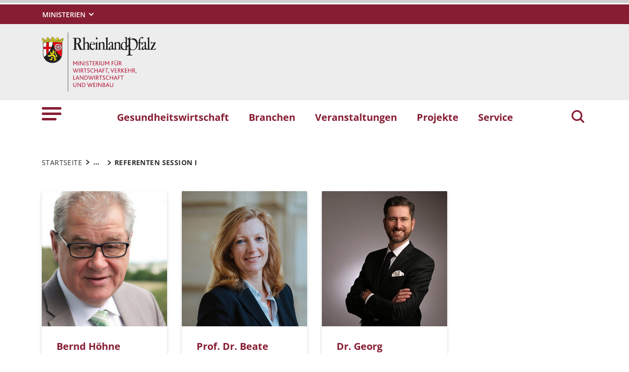

--- FILE ---
content_type: text/html; charset=utf-8
request_url: https://standort-gesundheitswirtschaft.rlp.de/veranstaltungen/medtech-rlp/10-medtech-rlp/referenten-session-i
body_size: 16593
content:
<!DOCTYPE html>
<html lang="de-DE">
<head>
    <meta charset="utf-8">

<!-- 
	This website is powered by TYPO3 - inspiring people to share!
	TYPO3 is a free open source Content Management Framework initially created by Kasper Skaarhoj and licensed under GNU/GPL.
	TYPO3 is copyright 1998-2025 of Kasper Skaarhoj. Extensions are copyright of their respective owners.
	Information and contribution at https://typo3.org/
-->

<link rel="icon" href="https://standort-gesundheitswirtschaft.rlp.de/_assets/8f1d4bf2177894e726dc164a54308e02/Icons/Favicons/favicon.ico" type="image/vnd.microsoft.icon">
<title>Referenten Session I . Standort Gesundheitswirtschaft Rheinland-Pfalz</title>
<meta name="generator" content="TYPO3 CMS">
<meta name="author" content="Rheinland-Pfalz">
<meta name="keywords" content="Rheinland-Pfalz">
<meta name="viewport" content="width=device-width, initial-scale=1">
<meta name="twitter:card" content="summary">
<meta name="msapplication-tilecolor" content="#da532c">
<meta name="msapplication-config" content="https://standort-gesundheitswirtschaft.rlp.de/_assets/8f1d4bf2177894e726dc164a54308e02/Site/browserconfig.xml">
<meta name="theme-color" content="#ffffff">


<link rel="stylesheet" href="https://standort-gesundheitswirtschaft.rlp.de/typo3temp/assets/css/7015c8c4ac5ff815b57530b221005fc6.css?1666337399" media="all">
<link rel="stylesheet" href="https://standort-gesundheitswirtschaft.rlp.de/_assets/90e5b5e0fb243702058dd4a76da35c8b/Css/screen.min.css?1764061618" media="all">



<script src="https://standort-gesundheitswirtschaft.rlp.de/_assets/90e5b5e0fb243702058dd4a76da35c8b/JavaScript/headerBundle.min.js?1764061619"></script>


<link rel="apple-touch-icon" sizes="180x180" href="https://standort-gesundheitswirtschaft.rlp.de/_assets/8f1d4bf2177894e726dc164a54308e02/Icons/Favicons/apple-touch-icon.png">
<link rel="icon" type="image/png" sizes="32x32" href="https://standort-gesundheitswirtschaft.rlp.de/_assets/8f1d4bf2177894e726dc164a54308e02/Icons/Favicons/favicon-32x32.png">
<link rel="icon" type="image/png" sizes="16x16" href="https://standort-gesundheitswirtschaft.rlp.de/_assets/8f1d4bf2177894e726dc164a54308e02/Icons/Favicons/favicon-16x16.png">
<link rel="manifest" href="https://standort-gesundheitswirtschaft.rlp.de/_assets/8f1d4bf2177894e726dc164a54308e02/Site/site.webmanifest">
<link rel="mask-icon" href="https://standort-gesundheitswirtschaft.rlp.de/_assets/8f1d4bf2177894e726dc164a54308e02/Icons/Favicons/safari-pinned-tab.svg" color="#5bbad5">
<link rel="canonical" href="http://standort-gesundheitswirtschaft.rlp.de/veranstaltungen/medtech-rlp/10-medtech-rlp/referenten-session-i">
</head>
<body id="p11685" class="page-11685 pagelevel-4 language-0 backendlayout-default layout-default">

<a href="/veranstaltungen/medtech-rlp/10-medtech-rlp/referenten-session-i#main-content"
   id="skip-link"
   class="btn btn-primary"
   aria-label="Zum Hauptinhalt springen">
	Zum Hauptinhalt springen
</a><header id="top-header"
	        class="pb-7"><nav class="navbar navbar--meta navbar-expand navbar-dark bg-primary" id="nav-meta" aria-label="Metanavigation"><div class="container h-100"><a aria-label="Seitennavigation"
		   aria-controls="offcanvas"
		   class="px-0 py-2 nav-item me-3 d-lg-none h-100"
		   data-bs-toggle="offcanvas"
		   href="#offcanvas"
		   role="button"><img alt="Seitennavigation" class="w-100 h-100 align-top" src="https://standort-gesundheitswirtschaft.rlp.de/_assets/8f1d4bf2177894e726dc164a54308e02/Icons/list_white.svg" width="40" height="27" /></a><div class="dropdown d-none d-lg-block"><button aria-label="Ministerien"
						aria-expanded="false"
						aria-haspopup="true"
						class="btn dropdown-toggle dropdown-toggle--ministries text-uppercase"
						data-bs-toggle="dropdown"
						id="nav-meta-ministries"><span>Ministerien</span></button><ul aria-labelledby="nav-meta-ministries" class="dropdown-menu"><li class=" d-inline-block w-100"><a href="https://www.rlp.de/regierung/staatskanzlei" target="_blank" role="button" title="Staatskanzlei" class="dropdown-item text-wrap">
				Staatskanzlei
			</a></li><li class=" d-inline-block w-100"><a href="https://fm.rlp.de" target="_blank" role="button" title="Finanzen" class="dropdown-item text-wrap">
				Finanzen
			</a></li><li class=" d-inline-block w-100"><a href="https://mdi.rlp.de" target="_blank" role="button" title="Inneres und Sport" class="dropdown-item text-wrap">
				Inneres und Sport
			</a></li><li class=" d-inline-block w-100"><a href="https://mastd.rlp.de" target="_blank" role="button" title="Arbeit, Soziales, Transformation und Digitalisierung" class="dropdown-item text-wrap">
				Arbeit, Soziales, Transformation und Digitalisierung
			</a></li><li class=" d-inline-block w-100"><a href="https://bm.rlp.de" target="_blank" role="button" title="Bildung" class="dropdown-item text-wrap">
				Bildung
			</a></li><li class=" d-inline-block w-100"><a href="https://mwvlw.rlp.de" target="_blank" role="button" title="Wirtschaft, Verkehr, Landwirtschaft und Weinbau" class="dropdown-item text-wrap">
				Wirtschaft, Verkehr, Landwirtschaft und Weinbau
			</a></li><li class=" d-inline-block w-100"><a href="https://jm.rlp.de" target="_blank" role="button" title="Justiz" class="dropdown-item text-wrap">
				Justiz
			</a></li><li class=" d-inline-block w-100"><a href="https://mkuem.rlp.de" target="_blank" role="button" title="Klimaschutz, Umwelt, Energie und Mobilität" class="dropdown-item text-wrap">
				Klimaschutz, Umwelt, Energie und Mobilität
			</a></li><li class=" d-inline-block w-100"><a href="https://mffki.rlp.de" target="_blank" role="button" title="Familien, Frauen, Kultur und Integration" class="dropdown-item text-wrap">
				Familien, Frauen, Kultur und Integration
			</a></li><li class=" nav-item-last mb-6 d-inline-block w-100"><a href="https://mwg.rlp.de" target="_blank" role="button" title="Wissenschaft und Gesundheit" class="dropdown-item text-wrap">
				Wissenschaft und Gesundheit
			</a></li></ul></div><button aria-label="Suchen"
					class="d-md-none py-2 h-100 bg-transparent border-0 pe-0 js__search-item"
					data-bs-toggle="offcanvas"
					data-bs-target="#offcanvas"><img alt="Suchen" class="m-auto h-100 align-top" src="https://standort-gesundheitswirtschaft.rlp.de/_assets/8f1d4bf2177894e726dc164a54308e02/Icons/search_white.svg" width="25" height="25" /></button><button type="button" aria-label="Suchen"
					class="search-overlay-trigger d-none d-md-block d-lg-none py-2 h-100 bg-transparent border-0 pe-0"
					data-bs-toggle="modal"
					data-bs-target="#searchModal"><img alt="Suchen" class="m-auto h-100 align-top" src="https://standort-gesundheitswirtschaft.rlp.de/_assets/8f1d4bf2177894e726dc164a54308e02/Icons/search_white.svg" width="25" height="25" /></button></div></nav><nav class="navbar navbar-expand navbar-light bg-secondary" id="nav-logo" aria-label="Logonavigation"><div class="container"><div id="rlp-logo"><a href="/" aria-label="Zur Startseite von: Standort Gesundheitswirtschaft Rheinland-Pfalz"><img src="https://standort-gesundheitswirtschaft.rlp.de/fileadmin/_logos/mwvlw.svg" width="232" height="121"  class="img-fluid"  alt="Logo Rheinland Pfalz die Landesregierung" ></a></div><div></div></div></nav><nav class="navbar navbar-expand navbar-light bg-white d-none d-lg-block" id="nav-main" aria-label="Hauptnavigation"><div class="container"><a aria-label="Seitennavigation" aria-controls="offcanvas" class="nav-link px-0 nav-item me-6" data-bs-toggle="offcanvas" href="#offcanvas" role="button"><img alt="Seitennavigation" src="https://standort-gesundheitswirtschaft.rlp.de/_assets/8f1d4bf2177894e726dc164a54308e02/Icons/list.svg" width="40" height="27" /></a><ul class="navbar-nav"><li id="page-id-10901"
						class="nav-item page first-level"><a href="/gesundheitswirtschaft" target="_self" role="button" title="Gesundheitswirtschaft" class="nav-link fw-bold">
						Gesundheitswirtschaft
					</a></li><li id="page-id-10902"
						class="nav-item page first-level"><a href="/branchen" target="_self" role="button" title="Branchen" class="nav-link fw-bold">
						Branchen
					</a></li><li id="page-id-10903"
						class="nav-item page first-level active"><a href="/veranstaltungen" target="_self" role="button" title="Veranstaltungen" class="nav-link fw-bold">
						Veranstaltungen
					</a></li><li id="page-id-10904"
						class="nav-item page first-level"><a href="/projekte" target="_self" role="button" title="Projekte" class="nav-link fw-bold">
						Projekte
					</a></li><li id="page-id-10905"
						class="nav-item page first-level nav-item-last"><a href="/service" target="_self" role="button" title="Service" class="nav-link fw-bold">
						Service
					</a></li></ul><button aria-label="Suchen"
						type="button"
				        name="search-modal"
						class="search-overlay-trigger nav-item nav-item__search d-none d-lg-block bg-transparent border-0 ms-6"
						data-bs-toggle="modal"
						data-bs-target="#searchModal"><img alt="Suchen" class="m-auto nav-item__search__icon align-top" src="https://standort-gesundheitswirtschaft.rlp.de/_assets/8f1d4bf2177894e726dc164a54308e02/Icons/search_red.svg" width="30" height="30" /></button></div></nav><div class="offcanvas offcanvas-start" id="offcanvas" tabindex="-1"><div class="offcanvas-header pb-5"><button aria-label="Schließen"
				class="btn-close-offcanvas text-reset p-0 ms-n2"
				data-bs-dismiss="offcanvas"
				type="button"><img alt="Schließen" src="https://standort-gesundheitswirtschaft.rlp.de/_assets/8f1d4bf2177894e726dc164a54308e02/Icons/close.svg" width="20" height="20" /></button><div class="offcanvas-header__meta"></div></div><div class="offcanvas-body pt-0"><div class="row"><div class="col-12"><div class="tx_solr"><div class="tx-solr-search-form"><form method="get" class="main-search mb-7 mt-1" id="tx-solr-search-form-pi-results-offcanvas" action="/suche" data-suggest="/suche?type=7384" data-suggest-header="Top Treffer" accept-charset="utf-8"><div class="input-group"><label id="solr-search-offcanvas-input-label"
						   class="control-label control-label-text control-label-text-small w-100"
						   for="solr-search-offcanvas-input">
						Suchbegriff
					</label><input type="text"
						   id="solr-search-offcanvas-input"
						   class="js__offcanvas__solr-suggest tx-solr-q js-solr-q tx-solr-suggest tx-solr-suggest-focus form-control"
						   placeholder=""
						   name="tx_solr[q]"
						   value=""
						   aria-labelledby="solr-search-offcanvas-input-label"
					/><div class="input-group-text"><button aria-label="Suchen"
								class="btn btn-link p-0  tx-solr-submit"
						        name="search-submit-mobile"
								type="submit"><img src="https://standort-gesundheitswirtschaft.rlp.de/_assets/8f1d4bf2177894e726dc164a54308e02/Icons/search_black.svg" width="20" height="20" alt="" /></button></div></div></form></div></div></div></div><nav class="navbar p-0 navbar-light bg-white" id="nav-offcanvas" aria-label="Seitennavigation Hauptbereich"><ul class="navbar-nav w-100"><li class="nav-item page-id-10901 page position-relative first-level dropdown"><div class="position-relative"><a href="/gesundheitswirtschaft" target="_self" role="button" title="Gesundheitswirtschaft" class="nav-link fw-bold d-inline-block">
												Gesundheitswirtschaft
											</a><button
												class="nav-link__toggle bg-transparent border-0 nav-link float-end px-3 me-n3 collapsed"
												data-bs-target="#children-of-10901"
												data-bs-toggle="collapse"
												aria-expanded="false"
												aria-controls="children-of-10901"
											><img class="icon" alt="Unterseiten anzeigen/ausblenden" src="https://standort-gesundheitswirtschaft.rlp.de/_assets/8f1d4bf2177894e726dc164a54308e02/Icons/arrow_down_red.svg" width="17" height="12" /></button></div><ul id="children-of-10901" class="collapse ps-3 "><li class="nav-item page-id-23666 "><a href="/gesundheitswirtschaft/broschuere-2026-standort-gesundheitswirtschaft-biotechnologie" target="_self" title="Gesundheitswirtschaft" class="nav-link">
							Broschüre 2026 Standort Gesundheitswirtschaft &amp; Biotechnologie
						</a></li></ul></li><li class="nav-item page-id-10902 page position-relative first-level dropdown"><div class="position-relative"><a href="/branchen" target="_self" role="button" title="Branchen" class="nav-link fw-bold d-inline-block">
												Branchen
											</a><button
												class="nav-link__toggle bg-transparent border-0 nav-link float-end px-3 me-n3 collapsed"
												data-bs-target="#children-of-10902"
												data-bs-toggle="collapse"
												aria-expanded="false"
												aria-controls="children-of-10902"
											><img class="icon" alt="Unterseiten anzeigen/ausblenden" src="https://standort-gesundheitswirtschaft.rlp.de/_assets/8f1d4bf2177894e726dc164a54308e02/Icons/arrow_down_red.svg" width="17" height="12" /></button></div><ul id="children-of-10902" class="collapse ps-3 "><li class="nav-item page-id-22686 dropdown"><div class="position-relative"><a href="/gesundheitswirtschaft/phamaindustrie-2" target="_self" title="Branchen" class="nav-link d-inline-block">
										Pharmaindustrie
									</a><button
										class="nav-link__toggle bg-transparent border-0 nav-link float-end px-3 me-n3 collapsed"
										data-bs-target="#children-of-22686"
										data-bs-toggle="collapse"
										aria-expanded="false"
										aria-controls="children-of-22686"
									><img class="icon" alt="Unterseiten anzeigen/ausblenden" src="https://standort-gesundheitswirtschaft.rlp.de/_assets/8f1d4bf2177894e726dc164a54308e02/Icons/arrow_down_red.svg" width="17" height="12" /></button></div><ul id="children-of-22686" class="collapse ps-3 "><li class="nav-item page-id-22687 "><a href="https://mwvlw.rlp.de/themen/wirtschaftszweige/industrie/" target="_self" title="Pharmaindustrie" class="nav-link">
							Industriekompass Rheinland Pfalz
						</a></li><li class="nav-item page-id-22689 "><a href="/gesundheitswirtschaft/phamaindustrie-2/bericht-industrielle-gesundheitswirtschaft" target="_self" title="Pharmaindustrie" class="nav-link">
							Bericht industrielle Gesundheitswirtschaft
						</a></li><li class="nav-item page-id-22688 "><a href="https://www.pharmaforum-sw.de/" target="_self" title="Pharmaindustrie" class="nav-link">
							Pharma Forum
						</a></li></ul></li><li class="nav-item page-id-22677 dropdown"><div class="position-relative"><a href="/gesundheitswirtschaft/medizintechnik-1" target="_self" title="Branchen" class="nav-link d-inline-block">
										Medizintechnik
									</a><button
										class="nav-link__toggle bg-transparent border-0 nav-link float-end px-3 me-n3 collapsed"
										data-bs-target="#children-of-22677"
										data-bs-toggle="collapse"
										aria-expanded="false"
										aria-controls="children-of-22677"
									><img class="icon" alt="Unterseiten anzeigen/ausblenden" src="https://standort-gesundheitswirtschaft.rlp.de/_assets/8f1d4bf2177894e726dc164a54308e02/Icons/arrow_down_red.svg" width="17" height="12" /></button></div><ul id="children-of-22677" class="collapse ps-3 "><li class="nav-item page-id-22678 "><a href="/gesundheitswirtschaft/standard-titel/branchen-1" target="_self" title="Medizintechnik" class="nav-link">
							Branchenbericht Medizintechnik
						</a></li><li class="nav-item page-id-22690 "><a href="/gesundheitswirtschaft/phamaindustrie-2/bericht-industrielle-gesundheitswirtschaft" target="_blank" title="Medizintechnik" class="nav-link">
							Bericht zur industriellen Gesundheitswirtschaft
						</a></li><li class="nav-item page-id-22679 dropdown"><div class="position-relative"><a href="/gesundheitswirtschaft/standard-titel/medical-device-regulation-1" target="_self" title="Medizintechnik" class="nav-link d-inline-block">
										Medical Device Regulation / In-Vitro-Diagnostika
									</a><button
										class="nav-link__toggle bg-transparent border-0 nav-link float-end px-3 me-n3 collapsed"
										data-bs-target="#children-of-22679"
										data-bs-toggle="collapse"
										aria-expanded="false"
										aria-controls="children-of-22679"
									><img class="icon" alt="Unterseiten anzeigen/ausblenden" src="https://standort-gesundheitswirtschaft.rlp.de/_assets/8f1d4bf2177894e726dc164a54308e02/Icons/arrow_down_red.svg" width="17" height="12" /></button></div><ul id="children-of-22679" class="collapse ps-3 "><li class="nav-item page-id-22685 "><a href="/veranstaltungen/mdr-forum" target="_blank" title="Medical Device Regulation / In-Vitro-Diagnostika" class="nav-link">
							MDR-Forum
						</a></li><li class="nav-item page-id-22680 "><a href="https://www.mic-mainz.de/" target="_blank" rel="noreferrer" title="Medical Device Regulation / In-Vitro-Diagnostika" class="nav-link">
							Medical Device Innovation Center - MIC
						</a></li></ul></li></ul></li><li class="nav-item page-id-22674 dropdown"><div class="position-relative"><a href="/branchen/biotechnologie" target="_self" title="Branchen" class="nav-link d-inline-block">
										Biotechnologie
									</a><button
										class="nav-link__toggle bg-transparent border-0 nav-link float-end px-3 me-n3 collapsed"
										data-bs-target="#children-of-22674"
										data-bs-toggle="collapse"
										aria-expanded="false"
										aria-controls="children-of-22674"
									><img class="icon" alt="Unterseiten anzeigen/ausblenden" src="https://standort-gesundheitswirtschaft.rlp.de/_assets/8f1d4bf2177894e726dc164a54308e02/Icons/arrow_down_red.svg" width="17" height="12" /></button></div><ul id="children-of-22674" class="collapse ps-3 "><li class="nav-item page-id-24792 "><a href="/branchen/biotechnologie/imagefilm-biotechnologie-rheinland-pfalz" target="_self" title="Biotechnologie" class="nav-link">
							Imagefilm Biotechnologie Rheinland-Pfalz
						</a></li><li class="nav-item page-id-24384 "><a href="/branchen/biotechnologie/innovations-und-gruendungsfoerderung" target="_self" title="Biotechnologie" class="nav-link">
							Innovations- und Gründungsförderung
						</a></li><li class="nav-item page-id-24387 "><a href="/branchen/biotechnologie/innovations-und-gruendungsfoerderung-1" target="_self" title="Biotechnologie" class="nav-link">
							Netzwerke / Cluster
						</a></li><li class="nav-item page-id-23692 "><a href="/branchen/biotechnologie/veranstaltungen-/-messen" target="_self" title="Biotechnologie" class="nav-link">
							Veranstaltungen / Messen
						</a></li></ul></li><li class="nav-item page-id-25229 "><a href="/branchen/digital-health" target="_self" title="Branchen" class="nav-link">
							Digital Health
						</a></li></ul></li><li class="nav-item page-id-10903 page position-relative first-level active dropdown"><div class="position-relative"><a href="/veranstaltungen" target="_self" role="button" title="Veranstaltungen" class="nav-link fw-bold d-inline-block active text-black">
												Veranstaltungen
											</a><button
												class="nav-link__toggle bg-transparent border-0 nav-link float-end px-3 me-n3 "
												data-bs-target="#children-of-10903"
												data-bs-toggle="collapse"
												aria-expanded="false"
												aria-controls="children-of-10903"
											><img class="icon" alt="Unterseiten anzeigen/ausblenden" src="https://standort-gesundheitswirtschaft.rlp.de/_assets/8f1d4bf2177894e726dc164a54308e02/Icons/arrow_down.svg" width="17" height="12" /></button></div><ul id="children-of-10903" class="collapse ps-3 show"><li class="nav-item page-id-25986 dropdown"><div class="position-relative"><a href="/veranstaltungen/swiss-biotech-days-1" target="_self" title="Veranstaltungen" class="nav-link d-inline-block">
										Swiss Biotech Day
									</a><button
										class="nav-link__toggle bg-transparent border-0 nav-link float-end px-3 me-n3 collapsed"
										data-bs-target="#children-of-25986"
										data-bs-toggle="collapse"
										aria-expanded="false"
										aria-controls="children-of-25986"
									><img class="icon" alt="Unterseiten anzeigen/ausblenden" src="https://standort-gesundheitswirtschaft.rlp.de/_assets/8f1d4bf2177894e726dc164a54308e02/Icons/arrow_down.svg" width="17" height="12" /></button></div><ul id="children-of-25986" class="collapse ps-3 "><li class="nav-item page-id-25988 "><a href="/veranstaltungen/swiss-biotech-days-1/swiss-biotech-2025" target="_self" title="Swiss Biotech Day" class="nav-link">
							Swiss Biotech Day 2025
						</a></li><li class="nav-item page-id-25987 "><a href="/veranstaltungen/swiss-biotech-days-1/swiss-biotech-2024" target="_self" title="Swiss Biotech Day" class="nav-link">
							Swiss Biotech Day 2024
						</a></li></ul></li><li class="nav-item page-id-25983 dropdown"><div class="position-relative"><a href="/veranstaltungen/deutsche-biotechnologietage-1" target="_self" title="Veranstaltungen" class="nav-link d-inline-block">
										Deutsche Biotechnologietage
									</a><button
										class="nav-link__toggle bg-transparent border-0 nav-link float-end px-3 me-n3 collapsed"
										data-bs-target="#children-of-25983"
										data-bs-toggle="collapse"
										aria-expanded="false"
										aria-controls="children-of-25983"
									><img class="icon" alt="Unterseiten anzeigen/ausblenden" src="https://standort-gesundheitswirtschaft.rlp.de/_assets/8f1d4bf2177894e726dc164a54308e02/Icons/arrow_down.svg" width="17" height="12" /></button></div><ul id="children-of-25983" class="collapse ps-3 "><li class="nav-item page-id-25985 "><a href="/veranstaltungen/deutsche-biotechnologietage-1/dbt-2025" target="_self" title="Deutsche Biotechnologietage" class="nav-link">
							DBT 2025
						</a></li><li class="nav-item page-id-25984 "><a href="/veranstaltungen/deutsche-biotechnologietage-1/dbt-2024" target="_self" title="Deutsche Biotechnologietage" class="nav-link">
							DBT 2024
						</a></li></ul></li><li class="nav-item page-id-11035 dropdown"><div class="position-relative"><a href="/veranstaltungen/mdr-forum" target="_self" title="Veranstaltungen" class="nav-link d-inline-block">
										MDR-Forum
									</a><button
										class="nav-link__toggle bg-transparent border-0 nav-link float-end px-3 me-n3 collapsed"
										data-bs-target="#children-of-11035"
										data-bs-toggle="collapse"
										aria-expanded="false"
										aria-controls="children-of-11035"
									><img class="icon" alt="Unterseiten anzeigen/ausblenden" src="https://standort-gesundheitswirtschaft.rlp.de/_assets/8f1d4bf2177894e726dc164a54308e02/Icons/arrow_down.svg" width="17" height="12" /></button></div><ul id="children-of-11035" class="collapse ps-3 "><li class="nav-item page-id-27521 dropdown"><div class="position-relative"><a href="/veranstaltungen/mdr-forum/9-mdr-forum" target="_self" title="MDR-Forum" class="nav-link d-inline-block">
										9. MDR-Forum
									</a><button
										class="nav-link__toggle bg-transparent border-0 nav-link float-end px-3 me-n3 collapsed"
										data-bs-target="#children-of-27521"
										data-bs-toggle="collapse"
										aria-expanded="false"
										aria-controls="children-of-27521"
									><img class="icon" alt="Unterseiten anzeigen/ausblenden" src="https://standort-gesundheitswirtschaft.rlp.de/_assets/8f1d4bf2177894e726dc164a54308e02/Icons/arrow_down_red.svg" width="17" height="12" /></button></div><ul id="children-of-27521" class="collapse ps-3 "><li class="nav-item page-id-28537 "><a href="/veranstaltungen/mdr-forum/9-mdr-forum/impressionen-9-mdr-forum-2025" target="_self" title="9. MDR-Forum" class="nav-link">
							Impressionen 9. MDR-Forum 2025
						</a></li><li class="nav-item page-id-27939 "><a href="/veranstaltungen/mdr-forum/9-mdr-forum/programm-9-mdr-forum" target="_self" title="9. MDR-Forum" class="nav-link">
							Programm 9. MDR-Forum
						</a></li><li class="nav-item page-id-27979 dropdown"><div class="position-relative"><a href="/veranstaltungen/mdr-forum/9-mdr-forum/referentinnen-und-referenten" target="_self" title="9. MDR-Forum" class="nav-link d-inline-block">
										Referentinnen und Referenten
									</a><button
										class="nav-link__toggle bg-transparent border-0 nav-link float-end px-3 me-n3 collapsed"
										data-bs-target="#children-of-27979"
										data-bs-toggle="collapse"
										aria-expanded="false"
										aria-controls="children-of-27979"
									><img class="icon" alt="Unterseiten anzeigen/ausblenden" src="https://standort-gesundheitswirtschaft.rlp.de/_assets/8f1d4bf2177894e726dc164a54308e02/Icons/arrow_down_red.svg" width="17" height="12" /></button></div><ul id="children-of-27979" class="collapse ps-3 "><li class="nav-item page-id-28073 "><a href="/veranstaltungen/mdr-forum/9-mdr-forum/referentinnen-und-referenten/guenther-illert" target="_self" title="Referentinnen und Referenten" class="nav-link">
							Günther Illert Moderator
						</a></li><li class="nav-item page-id-28121 "><a href="/veranstaltungen/mdr-forum/9-mdr-forum/referentinnen-und-referenten/marlen-peseke" target="_self" title="Referentinnen und Referenten" class="nav-link">
							Marlen Peseke
						</a></li><li class="nav-item page-id-28138 "><a href="/veranstaltungen/mdr-forum/9-mdr-forum/referentinnen-und-referenten/dr-martin-hummrich" target="_self" title="Referentinnen und Referenten" class="nav-link">
							Dr. Martin Hummrich
						</a></li><li class="nav-item page-id-28114 "><a href="/veranstaltungen/mdr-forum/9-mdr-forum/referentinnen-und-referenten/karolina-nadjafi" target="_self" title="Referentinnen und Referenten" class="nav-link">
							Karolina Nadjafi
						</a></li><li class="nav-item page-id-27980 "><a href="/veranstaltungen/mdr-forum/9-mdr-forum/referentinnen-und-referenten/peter-bischoff-everding" target="_self" title="Referentinnen und Referenten" class="nav-link">
							Peter Bischoff-Everding
						</a></li><li class="nav-item page-id-27981 "><a href="/veranstaltungen/mdr-forum/9-mdr-forum/referentinnen-und-referenten/dr-michael-hopp" target="_self" title="Referentinnen und Referenten" class="nav-link">
							Dr. Michael Hopp
						</a></li><li class="nav-item page-id-28074 "><a href="/veranstaltungen/mdr-forum/9-mdr-forum/referentinnen-und-referenten/dr-heike-moehlig-zuttermeister" target="_self" title="Referentinnen und Referenten" class="nav-link">
							Dr. Heike Möhlig-Zuttermeister
						</a></li><li class="nav-item page-id-28059 "><a href="/veranstaltungen/mdr-forum/9-mdr-forum/referentinnen-und-referenten/thorsten-schmitt" target="_self" title="Referentinnen und Referenten" class="nav-link">
							Thorsten Schmitt
						</a></li><li class="nav-item page-id-28058 "><a href="/veranstaltungen/mdr-forum/9-mdr-forum/referentinnen-und-referenten/ira-stoll" target="_self" title="Referentinnen und Referenten" class="nav-link">
							Ira Stoll
						</a></li><li class="nav-item page-id-28054 "><a href="/veranstaltungen/mdr-forum/9-mdr-forum/referentinnen-und-referenten/dr-stephan-sudowe" target="_self" title="Referentinnen und Referenten" class="nav-link">
							Dr. Stephan Sudowe
						</a></li><li class="nav-item page-id-28052 "><a href="/veranstaltungen/mdr-forum/9-mdr-forum/referentinnen-und-referenten/dr-katharina-hennig" target="_self" title="Referentinnen und Referenten" class="nav-link">
							Dr. rer. pol. Katharina Hennig
						</a></li><li class="nav-item page-id-28051 "><a href="/veranstaltungen/mdr-forum/9-mdr-forum/referentinnen-und-referenten/dominic-libanio" target="_self" title="Referentinnen und Referenten" class="nav-link">
							Dominic Libanio
						</a></li><li class="nav-item page-id-28008 "><a href="/veranstaltungen/mdr-forum/9-mdr-forum/referentinnen-und-referenten/michael-weisser" target="_self" title="Referentinnen und Referenten" class="nav-link">
							Michael Weißer
						</a></li><li class="nav-item page-id-28122 "><a href="/veranstaltungen/mdr-forum/9-mdr-forum/referentinnen-und-referenten/peter-hartung" target="_self" title="Referentinnen und Referenten" class="nav-link">
							Peter Hartung
						</a></li><li class="nav-item page-id-27983 "><a href="/veranstaltungen/mdr-forum/9-mdr-forum/referentinnen-und-referenten/bernd-schleimer" target="_self" title="Referentinnen und Referenten" class="nav-link">
							Bernd Schleimer
						</a></li><li class="nav-item page-id-28089 "><a href="/veranstaltungen/mdr-forum/9-mdr-forum/referentinnen-und-referenten/frank-steinmetz" target="_self" title="Referentinnen und Referenten" class="nav-link">
							Dr. Frank Steinmetz
						</a></li><li class="nav-item page-id-28109 "><a href="/veranstaltungen/mdr-forum/9-mdr-forum/referentinnen-und-referenten/dr-matthias-detloff" target="_self" title="Referentinnen und Referenten" class="nav-link">
							Dr. Matthias Dettloff
						</a></li><li class="nav-item page-id-28120 "><a href="/veranstaltungen/mdr-forum/9-mdr-forum/referentinnen-und-referenten/sebastian-jens" target="_self" title="Referentinnen und Referenten" class="nav-link">
							Sebastian Jens
						</a></li><li class="nav-item page-id-28090 "><a href="/veranstaltungen/mdr-forum/9-mdr-forum/referentinnen-und-referenten/yasemin-tanyildizi" target="_self" title="Referentinnen und Referenten" class="nav-link">
							Dr. Yasemin Tanyildizi
						</a></li><li class="nav-item page-id-28110 "><a href="/veranstaltungen/mdr-forum/9-mdr-forum/referentinnen-und-referenten/tobias-inderwies" target="_self" title="Referentinnen und Referenten" class="nav-link">
							Tobias Inderwies
						</a></li><li class="nav-item page-id-28224 "><a href="/veranstaltungen/mdr-forum/9-mdr-forum/referentinnen-und-referenten/tobias-inderwies-1" target="_self" title="Referentinnen und Referenten" class="nav-link">
							Martin Sonntag
						</a></li><li class="nav-item page-id-28225 "><a href="/veranstaltungen/mdr-forum/9-mdr-forum/referentinnen-und-referenten/tobias-inderwies-1-1" target="_self" title="Referentinnen und Referenten" class="nav-link">
							Stefanie Giesener
						</a></li></ul></li><li class="nav-item page-id-28064 dropdown"><div class="position-relative"><a href="/veranstaltungen/mdr-forum/9-mdr-forum/aussteller-infostaende-der-kooperationspartner" target="_self" title="9. MDR-Forum" class="nav-link d-inline-block">
										Aussteller - Infostände der Kooperationspartner
									</a><button
										class="nav-link__toggle bg-transparent border-0 nav-link float-end px-3 me-n3 collapsed"
										data-bs-target="#children-of-28064"
										data-bs-toggle="collapse"
										aria-expanded="false"
										aria-controls="children-of-28064"
									><img class="icon" alt="Unterseiten anzeigen/ausblenden" src="https://standort-gesundheitswirtschaft.rlp.de/_assets/8f1d4bf2177894e726dc164a54308e02/Icons/arrow_down_red.svg" width="17" height="12" /></button></div><ul id="children-of-28064" class="collapse ps-3 "><li class="nav-item page-id-28072 "><a href="/veranstaltungen/mdr-forum/9-mdr-forum/aussteller-infostaende-der-kooperationspartner/innovationsagentur-rheinland-pfalz" target="_self" title="Aussteller - Infostände der Kooperationspartner" class="nav-link">
							Innovationsagentur Rheinland-Pfalz
						</a></li><li class="nav-item page-id-28071 "><a href="/veranstaltungen/mdr-forum/8-mdr-forum/aussteller-infostaende-der-kooperationspartner/biovation-1" target="_self" title="Aussteller - Infostände der Kooperationspartner" class="nav-link">
							BioVation
						</a></li><li class="nav-item page-id-28070 "><a href="/veranstaltungen/mdr-forum/9-mdr-forum/aussteller-infostaende-der-kooperationspartner/medical-device-innovation-center-mic-der-universitaetsmedizin-mainz" target="_self" title="Aussteller - Infostände der Kooperationspartner" class="nav-link">
							Medical Device Innovation Center (MIC) der Universitätsmedizin Mainz
						</a></li><li class="nav-item page-id-28069 "><a href="/veranstaltungen/mdr-forum/9-mdr-forum/aussteller-infostaende-der-kooperationspartner/medical-startup-alliance-rhein-main" target="_self" title="Aussteller - Infostände der Kooperationspartner" class="nav-link">
							Medical Startup Alliance Rhein-Main
						</a></li><li class="nav-item page-id-28068 "><a href="/veranstaltungen/mdr-forum/9-mdr-forum/aussteller-infostaende-der-kooperationspartner/innonet-healtheconomy" target="_self" title="Aussteller - Infostände der Kooperationspartner" class="nav-link">
							InnoNet HealthEconomy
						</a></li><li class="nav-item page-id-28067 "><a href="/veranstaltungen/mdr-forum/9-mdr-forum/aussteller-infostaende-der-kooperationspartner/life-science-zentrum-mainz-gmbh-lzm" target="_self" title="Aussteller - Infostände der Kooperationspartner" class="nav-link">
							Life Science Zentrum Mainz GmbH (LZM)
						</a></li><li class="nav-item page-id-28066 "><a href="/veranstaltungen/mdr-forum/9-mdr-forum/aussteller-infostaende-der-kooperationspartner/healthcare-shapers" target="_self" title="Aussteller - Infostände der Kooperationspartner" class="nav-link">
							Healthcare Shapers
						</a></li><li class="nav-item page-id-28065 "><a href="/veranstaltungen/mdr-forum/9-mdr-forum/aussteller-infostaende-der-kooperationspartner/izks" target="_self" title="Aussteller - Infostände der Kooperationspartner" class="nav-link">
							IZKS
						</a></li></ul></li></ul></li><li class="nav-item page-id-23668 dropdown"><div class="position-relative"><a href="/veranstaltungen/mdr-forum/8-mdr-forum" target="_self" title="MDR-Forum" class="nav-link d-inline-block">
										8. MDR-Forum
									</a><button
										class="nav-link__toggle bg-transparent border-0 nav-link float-end px-3 me-n3 collapsed"
										data-bs-target="#children-of-23668"
										data-bs-toggle="collapse"
										aria-expanded="false"
										aria-controls="children-of-23668"
									><img class="icon" alt="Unterseiten anzeigen/ausblenden" src="https://standort-gesundheitswirtschaft.rlp.de/_assets/8f1d4bf2177894e726dc164a54308e02/Icons/arrow_down_red.svg" width="17" height="12" /></button></div><ul id="children-of-23668" class="collapse ps-3 "><li class="nav-item page-id-26052 "><a href="/veranstaltungen/mdr-forum/8-mdr-forum/impressionen-8-mdr-forum-2024" target="_self" title="8. MDR-Forum" class="nav-link">
							Impressionen 8. MDR-Forum 2024
						</a></li><li class="nav-item page-id-25030 "><a href="/veranstaltungen/mdr-forum/8-mdr-forum/programm" target="_self" title="8. MDR-Forum" class="nav-link">
							Programm 8. MDR-Forum
						</a></li><li class="nav-item page-id-25031 dropdown"><div class="position-relative"><a href="/veranstaltungen/mdr-forum/8-mdr-forum/aussteller-infostaende-der-kooperationspartner" target="_self" title="8. MDR-Forum" class="nav-link d-inline-block">
										Aussteller - Infostände der Kooperationspartner
									</a><button
										class="nav-link__toggle bg-transparent border-0 nav-link float-end px-3 me-n3 collapsed"
										data-bs-target="#children-of-25031"
										data-bs-toggle="collapse"
										aria-expanded="false"
										aria-controls="children-of-25031"
									><img class="icon" alt="Unterseiten anzeigen/ausblenden" src="https://standort-gesundheitswirtschaft.rlp.de/_assets/8f1d4bf2177894e726dc164a54308e02/Icons/arrow_down_red.svg" width="17" height="12" /></button></div><ul id="children-of-25031" class="collapse ps-3 "><li class="nav-item page-id-25039 "><a href="/veranstaltungen/mdr-forum/8-mdr-forum/aussteller-infostaende-der-kooperationspartner/izks" target="_self" title="Aussteller - Infostände der Kooperationspartner" class="nav-link">
							IZKS
						</a></li><li class="nav-item page-id-25038 "><a href="/veranstaltungen/mdr-forum/8-mdr-forum/aussteller-infostaende-der-kooperationspartner/healthcare-shapers" target="_self" title="Aussteller - Infostände der Kooperationspartner" class="nav-link">
							Healthcare Shapers
						</a></li><li class="nav-item page-id-25037 "><a href="/veranstaltungen/mdr-forum/8-mdr-forum/aussteller-infostaende-der-kooperationspartner/life-science-zentrum-mainz-gmbh-lzm" target="_self" title="Aussteller - Infostände der Kooperationspartner" class="nav-link">
							Life Science Zentrum Mainz GmbH (LZM)
						</a></li><li class="nav-item page-id-25036 "><a href="/veranstaltungen/mdr-forum/8-mdr-forum/aussteller-infostaende-der-kooperationspartner/innonet-healtheconomy" target="_self" title="Aussteller - Infostände der Kooperationspartner" class="nav-link">
							InnoNet HealthEconomy
						</a></li><li class="nav-item page-id-25035 "><a href="/veranstaltungen/mdr-forum/8-mdr-forum/aussteller-infostaende-der-kooperationspartner/medical-startup-alliance-rhein-main" target="_self" title="Aussteller - Infostände der Kooperationspartner" class="nav-link">
							Medical Startup Alliance Rhein-Main
						</a></li><li class="nav-item page-id-25034 "><a href="/veranstaltungen/mdr-forum/8-mdr-forum/aussteller-infostaende-der-kooperationspartner/medical-device-innovation-center-mic-der-universitaetsmedizin-mainz" target="_self" title="Aussteller - Infostände der Kooperationspartner" class="nav-link">
							Medical Device Innovation Center (MIC) der Universitätsmedizin Mainz
						</a></li><li class="nav-item page-id-25033 "><a href="/veranstaltungen/mdr-forum/8-mdr-forum/aussteller-infostaende-der-kooperationspartner/biovation" target="_self" title="Aussteller - Infostände der Kooperationspartner" class="nav-link">
							BioVation
						</a></li><li class="nav-item page-id-25032 "><a href="/veranstaltungen/mdr-forum/8-mdr-forum/aussteller-infostaende-der-kooperationspartner/innovationsagentur-rheinland-pfalz" target="_self" title="Aussteller - Infostände der Kooperationspartner" class="nav-link">
							Innovationsagentur Rheinland-Pfalz
						</a></li></ul></li><li class="nav-item page-id-25323 dropdown"><div class="position-relative"><a href="/veranstaltungen/mdr-forum/8-mdr-forum/referentinnen-und-referenten" target="_self" title="8. MDR-Forum" class="nav-link d-inline-block">
										Referentinnen und Referenten
									</a><button
										class="nav-link__toggle bg-transparent border-0 nav-link float-end px-3 me-n3 collapsed"
										data-bs-target="#children-of-25323"
										data-bs-toggle="collapse"
										aria-expanded="false"
										aria-controls="children-of-25323"
									><img class="icon" alt="Unterseiten anzeigen/ausblenden" src="https://standort-gesundheitswirtschaft.rlp.de/_assets/8f1d4bf2177894e726dc164a54308e02/Icons/arrow_down_red.svg" width="17" height="12" /></button></div><ul id="children-of-25323" class="collapse ps-3 "><li class="nav-item page-id-25450 "><a href="/veranstaltungen/mdr-forum/8-mdr-forum/referentinnen-und-referenten/ortwin-schulte" target="_self" title="Referentinnen und Referenten" class="nav-link">
							Ortwin Schulte
						</a></li><li class="nav-item page-id-25422 "><a href="/veranstaltungen/mdr-forum/8-mdr-forum/referentinnen-und-referenten/oliver-hilgers-1-1-1" target="_self" title="Referentinnen und Referenten" class="nav-link">
							Dr. Angela Graf
						</a></li><li class="nav-item page-id-25403 "><a href="/veranstaltungen/mdr-forum/8-mdr-forum/referentinnen-und-referenten/oliver-hilgers-1-1" target="_self" title="Referentinnen und Referenten" class="nav-link">
							Lea Wettlaufer
						</a></li><li class="nav-item page-id-25329 "><a href="/veranstaltungen/mdr-forum/8-mdr-forum/referentinnen-und-referenten/barbara-lengert" target="_self" title="Referentinnen und Referenten" class="nav-link">
							Barbara Lengert
						</a></li><li class="nav-item page-id-25331 "><a href="/veranstaltungen/mdr-forum/8-mdr-forum/referentinnen-und-referenten/oliver-hilgers" target="_self" title="Referentinnen und Referenten" class="nav-link">
							Oliver Hilgers
						</a></li><li class="nav-item page-id-25332 "><a href="/veranstaltungen/mdr-forum/8-mdr-forum/referentinnen-und-referenten/dr-thomas-roemer" target="_self" title="Referentinnen und Referenten" class="nav-link">
							Dr. Thomas Römer
						</a></li><li class="nav-item page-id-25401 "><a href="/veranstaltungen/mdr-forum/8-mdr-forum/referentinnen-und-referenten/dr-thomas-roemer-1" target="_self" title="Referentinnen und Referenten" class="nav-link">
							Peter Bischoff-Everding
						</a></li><li class="nav-item page-id-25402 "><a href="/veranstaltungen/mdr-forum/8-mdr-forum/referentinnen-und-referenten/christoph-goetz" target="_self" title="Referentinnen und Referenten" class="nav-link">
							Christoph Götz
						</a></li><li class="nav-item page-id-25404 "><a href="/veranstaltungen/mdr-forum/8-mdr-forum/referentinnen-und-referenten/miriam-schulze" target="_self" title="Referentinnen und Referenten" class="nav-link">
							Miriam Schulze
						</a></li><li class="nav-item page-id-25407 "><a href="/veranstaltungen/mdr-forum/8-mdr-forum/referentinnen-und-referenten/dr-michael-hopp" target="_self" title="Referentinnen und Referenten" class="nav-link">
							Dr. Michael Hopp
						</a></li><li class="nav-item page-id-25405 "><a href="/veranstaltungen/mdr-forum/8-mdr-forum/referentinnen-und-referenten/dr-thomas-roemer-2" target="_self" title="Referentinnen und Referenten" class="nav-link">
							Pascal Lindemann
						</a></li><li class="nav-item page-id-25406 "><a href="/veranstaltungen/mdr-forum/8-mdr-forum/referentinnen-und-referenten/oliver-hilgers-2" target="_self" title="Referentinnen und Referenten" class="nav-link">
							Dr. Tina Priewasser
						</a></li></ul></li></ul></li><li class="nav-item page-id-11067 dropdown"><div class="position-relative"><a href="/veranstaltungen/mdr-forum/7-mdr-forum" target="_self" title="MDR-Forum" class="nav-link d-inline-block">
										7. MDR-Forum
									</a><button
										class="nav-link__toggle bg-transparent border-0 nav-link float-end px-3 me-n3 collapsed"
										data-bs-target="#children-of-11067"
										data-bs-toggle="collapse"
										aria-expanded="false"
										aria-controls="children-of-11067"
									><img class="icon" alt="Unterseiten anzeigen/ausblenden" src="https://standort-gesundheitswirtschaft.rlp.de/_assets/8f1d4bf2177894e726dc164a54308e02/Icons/arrow_down_red.svg" width="17" height="12" /></button></div><ul id="children-of-11067" class="collapse ps-3 "><li class="nav-item page-id-11574 dropdown"><div class="position-relative"><a href="/veranstaltungen/mdr-forum/7-mdr-forum/programm" target="_self" title="7. MDR-Forum" class="nav-link d-inline-block">
										Programm
									</a><button
										class="nav-link__toggle bg-transparent border-0 nav-link float-end px-3 me-n3 collapsed"
										data-bs-target="#children-of-11574"
										data-bs-toggle="collapse"
										aria-expanded="false"
										aria-controls="children-of-11574"
									><img class="icon" alt="Unterseiten anzeigen/ausblenden" src="https://standort-gesundheitswirtschaft.rlp.de/_assets/8f1d4bf2177894e726dc164a54308e02/Icons/arrow_down_red.svg" width="17" height="12" /></button></div><ul id="children-of-11574" class="collapse ps-3 "><li class="nav-item page-id-18021 "><a href="/veranstaltungen/mdr-forum/7-mdr-forum/programm/thorsten-prinz-1-1-1-1-1-1-1-1-1-1-1" target="_self" title="Programm" class="nav-link">
							Natalie Gladkov
						</a></li><li class="nav-item page-id-13070 "><a href="/veranstaltungen/mdr-forum/7-mdr-forum/programm/thorsten-prinz-1-1-1-1-1-1-1-1-1-1" target="_self" title="Programm" class="nav-link">
							Dr. Sascha Wettmarshausen
						</a></li><li class="nav-item page-id-12573 "><a href="/veranstaltungen/mdr-forum/7-mdr-forum/programm/thorsten-prinz-1-1-1-1-1-1-1-1-1" target="_self" title="Programm" class="nav-link">
							Dr. Leo Wangler
						</a></li><li class="nav-item page-id-12572 "><a href="/veranstaltungen/mdr-forum/7-mdr-forum/programm/thorsten-prinz-1-1-1-1-1-1-1-1" target="_self" title="Programm" class="nav-link">
							Stefanie Giesener
						</a></li><li class="nav-item page-id-12571 "><a href="/veranstaltungen/mdr-forum/7-mdr-forum/programm/thorsten-prinz-1-1-1-1-1-1-1" target="_self" title="Programm" class="nav-link">
							Dr. Martin Abel
						</a></li><li class="nav-item page-id-12570 "><a href="/veranstaltungen/mdr-forum/7-mdr-forum/programm/thorsten-prinz-1-1-1-1-1-1" target="_self" title="Programm" class="nav-link">
							Dr. Heike Möhlig-Zuttermeister
						</a></li><li class="nav-item page-id-12569 "><a href="/veranstaltungen/mdr-forum/7-mdr-forum/programm/thorsten-prinz-1-1-1-1-1" target="_self" title="Programm" class="nav-link">
							Tobias Möllers
						</a></li><li class="nav-item page-id-12568 "><a href="/veranstaltungen/mdr-forum/7-mdr-forum/programm/thorsten-prinz-1-1-1-1" target="_self" title="Programm" class="nav-link">
							Lisa Baldus
						</a></li><li class="nav-item page-id-12567 "><a href="/veranstaltungen/mdr-forum/7-mdr-forum/programm/thorsten-prinz-1-1-1" target="_self" title="Programm" class="nav-link">
							Dr. Michael Hopp
						</a></li><li class="nav-item page-id-12566 "><a href="/veranstaltungen/mdr-forum/7-mdr-forum/programm/thorsten-prinz-1-1" target="_self" title="Programm" class="nav-link">
							Christopher Kipp
						</a></li><li class="nav-item page-id-12565 "><a href="/veranstaltungen/mdr-forum/7-mdr-forum/programm/thorsten-prinz-1" target="_self" title="Programm" class="nav-link">
							Daniel Delfosse
						</a></li><li class="nav-item page-id-12561 "><a href="/veranstaltungen/mdr-forum/7-mdr-forum/programm/thorsten-prinz" target="_self" title="Programm" class="nav-link">
							Thorsten Prinz
						</a></li></ul></li></ul></li><li class="nav-item page-id-11060 dropdown"><div class="position-relative"><a href="/veranstaltungen/mdr-forum/6-mdr-forum" target="_self" title="MDR-Forum" class="nav-link d-inline-block">
										6. MDR-Forum
									</a><button
										class="nav-link__toggle bg-transparent border-0 nav-link float-end px-3 me-n3 collapsed"
										data-bs-target="#children-of-11060"
										data-bs-toggle="collapse"
										aria-expanded="false"
										aria-controls="children-of-11060"
									><img class="icon" alt="Unterseiten anzeigen/ausblenden" src="https://standort-gesundheitswirtschaft.rlp.de/_assets/8f1d4bf2177894e726dc164a54308e02/Icons/arrow_down_red.svg" width="17" height="12" /></button></div><ul id="children-of-11060" class="collapse ps-3 "><li class="nav-item page-id-11063 "><a href="/veranstaltungen/mdr-forum/veranstaltung-2022/programm" target="_self" title="6. MDR-Forum" class="nav-link">
							Programm
						</a></li></ul></li><li class="nav-item page-id-11059 dropdown"><div class="position-relative"><a href="/veranstaltungen/mdr-forum/5-mdr-forum" target="_self" title="MDR-Forum" class="nav-link d-inline-block">
										5. MDR-Forum
									</a><button
										class="nav-link__toggle bg-transparent border-0 nav-link float-end px-3 me-n3 collapsed"
										data-bs-target="#children-of-11059"
										data-bs-toggle="collapse"
										aria-expanded="false"
										aria-controls="children-of-11059"
									><img class="icon" alt="Unterseiten anzeigen/ausblenden" src="https://standort-gesundheitswirtschaft.rlp.de/_assets/8f1d4bf2177894e726dc164a54308e02/Icons/arrow_down_red.svg" width="17" height="12" /></button></div><ul id="children-of-11059" class="collapse ps-3 "><li class="nav-item page-id-11062 "><a href="/veranstaltungen/mdr-forum/veranstaltung-2021/2/programm" target="_self" title="5. MDR-Forum" class="nav-link">
							Programm
						</a></li></ul></li><li class="nav-item page-id-11058 "><a href="/veranstaltungen/mdr-forum/4-mdr-forum" target="_self" title="MDR-Forum" class="nav-link">
							4. MDR-Forum
						</a></li><li class="nav-item page-id-11066 "><a href="/veranstaltungen/mdr-forum/3-mdr-forum" target="_self" title="MDR-Forum" class="nav-link">
							3. MDR-Forum
						</a></li></ul></li><li class="nav-item page-id-11036 dropdown"><div class="position-relative"><a href="/veranstaltungen/medtech-rlp" target="_self" title="Veranstaltungen" class="nav-link d-inline-block active text-black">
										medtech RLP
									</a><button
										class="nav-link__toggle bg-transparent border-0 nav-link float-end px-3 me-n3 "
										data-bs-target="#children-of-11036"
										data-bs-toggle="collapse"
										aria-expanded="false"
										aria-controls="children-of-11036"
									><img class="icon" alt="Unterseiten anzeigen/ausblenden" src="https://standort-gesundheitswirtschaft.rlp.de/_assets/8f1d4bf2177894e726dc164a54308e02/Icons/arrow_down.svg" width="17" height="12" /></button></div><ul id="children-of-11036" class="collapse ps-3 show"><li class="nav-item page-id-25768 dropdown"><div class="position-relative"><a href="/veranstaltungen/medtech-rlp/12-medtech-am-8-mai-2025" target="_self" title="medtech RLP" class="nav-link d-inline-block">
										12. medtech am 8. Mai 2025
									</a><button
										class="nav-link__toggle bg-transparent border-0 nav-link float-end px-3 me-n3 collapsed"
										data-bs-target="#children-of-25768"
										data-bs-toggle="collapse"
										aria-expanded="false"
										aria-controls="children-of-25768"
									><img class="icon" alt="Unterseiten anzeigen/ausblenden" src="https://standort-gesundheitswirtschaft.rlp.de/_assets/8f1d4bf2177894e726dc164a54308e02/Icons/arrow_down.svg" width="17" height="12" /></button></div><ul id="children-of-25768" class="collapse ps-3 "><li class="nav-item page-id-27294 "><a href="/veranstaltungen/medtech-rlp/12-medtech-am-8-mai-2025/impressionen-der-medtech-2025" target="_self" title="12. medtech am 8. Mai 2025" class="nav-link">
							Impressionen der medtech 2025
						</a></li><li class="nav-item page-id-26425 "><a href="/veranstaltungen/medtech-rlp/12-medtech-am-8-mai-2025/programm-2025" target="_self" title="12. medtech am 8. Mai 2025" class="nav-link">
							Programm 2025
						</a></li><li class="nav-item page-id-26543 dropdown"><div class="position-relative"><a href="/veranstaltungen/medtech-rlp/12-medtech-am-8-mai-2025/aussteller" target="_self" title="12. medtech am 8. Mai 2025" class="nav-link d-inline-block">
										Aussteller
									</a><button
										class="nav-link__toggle bg-transparent border-0 nav-link float-end px-3 me-n3 collapsed"
										data-bs-target="#children-of-26543"
										data-bs-toggle="collapse"
										aria-expanded="false"
										aria-controls="children-of-26543"
									><img class="icon" alt="Unterseiten anzeigen/ausblenden" src="https://standort-gesundheitswirtschaft.rlp.de/_assets/8f1d4bf2177894e726dc164a54308e02/Icons/arrow_down_red.svg" width="17" height="12" /></button></div><ul id="children-of-26543" class="collapse ps-3 "><li class="nav-item page-id-27293 "><a href="/veranstaltungen/medtech-rlp/12-medtech-am-8-mai-2025/aussteller/sudergat-strategische-qm-beratung-qm-projects-gmbh" target="_self" title="Aussteller" class="nav-link">
							Sudergat Strategische QM-Beratung &amp; QM-Projects GmbH
						</a></li><li class="nav-item page-id-27128 "><a href="/veranstaltungen/medtech-rlp/12-medtech-am-8-mai-2025/aussteller/fgk-forschungsinstitut-fuer-glas-keramik-gmbh" target="_self" title="Aussteller" class="nav-link">
							FGK Forschungsinstitut für Glas-Keramik GmbH
						</a></li><li class="nav-item page-id-27126 "><a href="/veranstaltungen/medtech-rlp/12-medtech-am-8-mai-2025/aussteller/dr-krist-kollegen-rechtsanwaelte" target="_self" title="Aussteller" class="nav-link">
							Dr. Krist &amp; Kollegen Rechtsanwälte
						</a></li><li class="nav-item page-id-26740 "><a href="/veranstaltungen/medtech-rlp/11-medtech-2024/aussteller/bi-x-gmbh-1" target="_self" title="Aussteller" class="nav-link">
							BI X GmbH
						</a></li><li class="nav-item page-id-26739 "><a href="/veranstaltungen/medtech-rlp/12-medtech-am-8-mai-2025/aussteller/vde-verband-der-elektrotechnik-elektronik-informationstechnik-ev" target="_self" title="Aussteller" class="nav-link">
							VDE Verband der Elektrotechnik Elektronik Informationstechnik e.V.
						</a></li><li class="nav-item page-id-26738 "><a href="/veranstaltungen/medtech-rlp/12-medtech-am-8-mai-2025/aussteller/qurasoft-gmbh-2-2" target="_self" title="Aussteller" class="nav-link">
							tuomi
						</a></li><li class="nav-item page-id-26737 "><a href="/veranstaltungen/medtech-rlp/12-medtech-am-8-mai-2025/aussteller/qurasoft-gmbh-2-1-2-1" target="_self" title="Aussteller" class="nav-link">
							temys
						</a></li><li class="nav-item page-id-26723 "><a href="/veranstaltungen/medtech-rlp/12-medtech-am-8-mai-2025/aussteller/eizo-2" target="_self" title="Aussteller" class="nav-link">
							Phellow Seven GmbH
						</a></li><li class="nav-item page-id-26687 "><a href="/veranstaltungen/medtech-rlp/12-medtech-am-8-mai-2025/aussteller/bi-x-gmbh-1-1" target="_self" title="Aussteller" class="nav-link">
							Fischer Analytics GmbH
						</a></li><li class="nav-item page-id-26686 "><a href="/veranstaltungen/medtech-rlp/12-medtech-am-8-mai-2025/aussteller/premosys-gmbh" target="_self" title="Aussteller" class="nav-link">
							PREMOSYS GmbH
						</a></li><li class="nav-item page-id-26685 "><a href="/veranstaltungen/medtech-rlp/12-medtech-am-8-mai-2025/aussteller/bi-x-gmbh-1" target="_self" title="Aussteller" class="nav-link">
							IMBEI
						</a></li><li class="nav-item page-id-26682 "><a href="/veranstaltungen/medtech-rlp/12-medtech-am-8-mai-2025/aussteller/qurasoft-gmbh-2-1-1" target="_self" title="Aussteller" class="nav-link">
							Fraunhofer IMM
						</a></li><li class="nav-item page-id-26658 "><a href="/veranstaltungen/medtech-rlp/12-medtech-am-8-mai-2025/aussteller/biovation-1" target="_self" title="Aussteller" class="nav-link">
							BioMaTiCS
						</a></li><li class="nav-item page-id-26632 "><a href="/veranstaltungen/medtech-rlp/12-medtech-am-8-mai-2025/aussteller/qurasoft-gmbh-2-1" target="_self" title="Aussteller" class="nav-link">
							Akknatek
						</a></li><li class="nav-item page-id-26631 "><a href="/veranstaltungen/medtech-rlp/12-medtech-am-8-mai-2025/aussteller/qurasoft-gmbh-3-1" target="_self" title="Aussteller" class="nav-link">
							MEDDEVO
						</a></li><li class="nav-item page-id-26630 "><a href="/veranstaltungen/medtech-rlp/12-medtech-am-8-mai-2025/aussteller/qurasoft-gmbh-4" target="_self" title="Aussteller" class="nav-link">
							S &amp; U GmbH Medizintechnik
						</a></li><li class="nav-item page-id-26622 "><a href="/veranstaltungen/medtech-rlp/12-medtech-am-8-mai-2025/aussteller/qurasoft-gmbh-3" target="_self" title="Aussteller" class="nav-link">
							KOB - Gruppe
						</a></li><li class="nav-item page-id-26618 "><a href="/veranstaltungen/medtech-rlp/12-medtech-am-8-mai-2025/aussteller/qurasoft-gmbh-2" target="_self" title="Aussteller" class="nav-link">
							Bayoomed
						</a></li><li class="nav-item page-id-26617 "><a href="/veranstaltungen/medtech-rlp/12-medtech-am-8-mai-2025/aussteller/qurasoft-gmbh-1" target="_self" title="Aussteller" class="nav-link">
							Healthcare Shapers
						</a></li><li class="nav-item page-id-26616 "><a href="/veranstaltungen/medtech-rlp/12-medtech-am-8-mai-2025/aussteller/qurasoft-gmbh" target="_self" title="Aussteller" class="nav-link">
							Qurasoft GmbH
						</a></li><li class="nav-item page-id-26615 "><a href="/veranstaltungen/medtech-rlp/12-medtech-am-8-mai-2025/aussteller/sbmc-solutions-gmbh" target="_self" title="Aussteller" class="nav-link">
							SBMC Solutions GmbH
						</a></li><li class="nav-item page-id-26614 "><a href="/veranstaltungen/medtech-rlp/12-medtech-am-8-mai-2025/aussteller/medecon-telemedizin-gmbh" target="_self" title="Aussteller" class="nav-link">
							MedEcon Telemedizin GmbH
						</a></li><li class="nav-item page-id-26613 "><a href="/veranstaltungen/medtech-rlp/12-medtech-am-8-mai-2025/aussteller/smatos-gmbh-co-kg" target="_self" title="Aussteller" class="nav-link">
							Smatos GmbH &amp; Co KG
						</a></li><li class="nav-item page-id-26612 "><a href="/veranstaltungen/medtech-rlp/12-medtech-am-8-mai-2025/aussteller/biovation" target="_self" title="Aussteller" class="nav-link">
							BioVation
						</a></li><li class="nav-item page-id-26611 "><a href="/veranstaltungen/medtech-rlp/12-medtech-am-8-mai-2025/aussteller/palithera-gmbh" target="_self" title="Aussteller" class="nav-link">
							Palithera GmbH
						</a></li><li class="nav-item page-id-26610 "><a href="/veranstaltungen/medtech-rlp/12-medtech-am-8-mai-2025/aussteller/nemius-group-gmbh" target="_self" title="Aussteller" class="nav-link">
							NEMIUS Group GmbH
						</a></li><li class="nav-item page-id-26609 "><a href="/veranstaltungen/medtech-rlp/12-medtech-am-8-mai-2025/aussteller/innovationsagentur-rheinland-pfalz" target="_self" title="Aussteller" class="nav-link">
							Innovationsagentur Rheinland-Pfalz
						</a></li><li class="nav-item page-id-26608 "><a href="/veranstaltungen/medtech-rlp/12-medtech-am-8-mai-2025/aussteller/idg-institut-fuer-digitale-gesundheitsdaten-rlp" target="_self" title="Aussteller" class="nav-link">
							IDG - Institut für digitale Gesundheitsdaten RLP
						</a></li><li class="nav-item page-id-26607 "><a href="/veranstaltungen/medtech-rlp/12-medtech-am-8-mai-2025/aussteller/fritz-stephan" target="_self" title="Aussteller" class="nav-link">
							Fritz Stephan
						</a></li><li class="nav-item page-id-26606 "><a href="/veranstaltungen/medtech-rlp/12-medtech-am-8-mai-2025/aussteller/eizo" target="_self" title="Aussteller" class="nav-link">
							EIZO
						</a></li><li class="nav-item page-id-26605 "><a href="/veranstaltungen/medtech-rlp/12-medtech-am-8-mai-2025/aussteller/hochschule-kaiserslautern" target="_self" title="Aussteller" class="nav-link">
							Hochschule Kaiserslautern
						</a></li><li class="nav-item page-id-26604 "><a href="/veranstaltungen/medtech-rlp/12-medtech-am-8-mai-2025/aussteller/deutsche-forschungszentrum-fuer-kuenstliche-intelligenz-gmbh-dfki" target="_self" title="Aussteller" class="nav-link">
							Deutsche Forschungszentrum für Künstliche Intelligenz GmbH (DFKI)
						</a></li><li class="nav-item page-id-26550 "><a href="/veranstaltungen/medtech-rlp/12-medtech-am-8-mai-2025/aussteller/medical-startup-alliance-rhein-main" target="_self" title="Aussteller" class="nav-link">
							Medical Startup Alliance Rhein-Main
						</a></li><li class="nav-item page-id-26549 "><a href="/veranstaltungen/medtech-rlp/12-medtech-am-8-mai-2025/aussteller/fraunhofer-institut-fuer-experimentelles-software-engineering-iese" target="_self" title="Aussteller" class="nav-link">
							Fraunhofer-Institut für Experimentelles Software Engineering (IESE)
						</a></li><li class="nav-item page-id-26548 "><a href="/veranstaltungen/medtech-rlp/12-medtech-am-8-mai-2025/aussteller/pruef-und-forschungsinstitut-pirmasens-ev" target="_self" title="Aussteller" class="nav-link">
							Prüf- und Forschungsinstitut Pirmasens e.V.
						</a></li><li class="nav-item page-id-26547 "><a href="/veranstaltungen/medtech-rlp/12-medtech-am-8-mai-2025/aussteller/medical-device-innovation-center-mic-der-universitaetsmedizin-mainz" target="_self" title="Aussteller" class="nav-link">
							Medical Device Innovation Center (MIC) der Universitätsmedizin Mainz
						</a></li><li class="nav-item page-id-26546 "><a href="/veranstaltungen/medtech-rlp/12-medtech-am-8-mai-2025/aussteller/freudenberg-medical-gmbh" target="_self" title="Aussteller" class="nav-link">
							Freudenberg Medical GmbH
						</a></li><li class="nav-item page-id-26545 "><a href="/veranstaltungen/medtech-rlp/12-medtech-am-8-mai-2025/aussteller/bi-x-gmbh" target="_self" title="Aussteller" class="nav-link">
							ITK Engineering GmbH
						</a></li><li class="nav-item page-id-26544 "><a href="/veranstaltungen/medtech-rlp/12-medtech-am-8-mai-2025/aussteller/innonet-healtheconomy" target="_self" title="Aussteller" class="nav-link">
							InnoNet HealthEconomy
						</a></li></ul></li><li class="nav-item page-id-26541 dropdown"><div class="position-relative"><a href="/veranstaltungen/medtech-rlp/12-medtech-am-8-mai-2025/referentinnen-und-referenten" target="_self" title="12. medtech am 8. Mai 2025" class="nav-link d-inline-block">
										Referentinnen und Referenten
									</a><button
										class="nav-link__toggle bg-transparent border-0 nav-link float-end px-3 me-n3 collapsed"
										data-bs-target="#children-of-26541"
										data-bs-toggle="collapse"
										aria-expanded="false"
										aria-controls="children-of-26541"
									><img class="icon" alt="Unterseiten anzeigen/ausblenden" src="https://standort-gesundheitswirtschaft.rlp.de/_assets/8f1d4bf2177894e726dc164a54308e02/Icons/arrow_down_red.svg" width="17" height="12" /></button></div><ul id="children-of-26541" class="collapse ps-3 "><li class="nav-item page-id-26813 "><a href="/veranstaltungen/medtech-rlp/12-medtech-am-8-mai-2025/referentinnen-und-referenten/michael-ochs-1-1-3-1" target="_self" title="Referentinnen und Referenten" class="nav-link">
							Dr. Julia Gokel
						</a></li><li class="nav-item page-id-26810 "><a href="/veranstaltungen/medtech-rlp/12-medtech-am-8-mai-2025/referentinnen-und-referenten/niklas-best" target="_self" title="Referentinnen und Referenten" class="nav-link">
							Niklas Best
						</a></li><li class="nav-item page-id-26809 "><a href="/veranstaltungen/medtech-rlp/12-medtech-am-8-mai-2025/referentinnen-und-referenten/oliver-stahl" target="_self" title="Referentinnen und Referenten" class="nav-link">
							Oliver Stahl
						</a></li><li class="nav-item page-id-26807 "><a href="/veranstaltungen/medtech-rlp/12-medtech-am-8-mai-2025/referentinnen-und-referenten/prof-dr-ing-matthias-vette-steinkamp" target="_self" title="Referentinnen und Referenten" class="nav-link">
							Prof. Dr.-Ing. Matthias Vette-Steinkamp
						</a></li><li class="nav-item page-id-26806 "><a href="/veranstaltungen/medtech-rlp/12-medtech-am-8-mai-2025/referentinnen-und-referenten/olaf-barski" target="_self" title="Referentinnen und Referenten" class="nav-link">
							Olaf Barski
						</a></li><li class="nav-item page-id-26805 "><a href="/veranstaltungen/medtech-rlp/12-medtech-am-8-mai-2025/referentinnen-und-referenten/karolina-nadjafi" target="_self" title="Referentinnen und Referenten" class="nav-link">
							Karolina Nadjafi
						</a></li><li class="nav-item page-id-26765 "><a href="/veranstaltungen/medtech-rlp/12-medtech-am-8-mai-2025/referentinnen-und-referenten/moderatorin-daniela-bublitz" target="_self" title="Referentinnen und Referenten" class="nav-link">
							Moderatorin Daniela Bublitz
						</a></li><li class="nav-item page-id-26762 "><a href="/veranstaltungen/medtech-rlp/12-medtech-am-8-mai-2025/referentinnen-und-referenten/elke-butzen-wagner" target="_self" title="Referentinnen und Referenten" class="nav-link">
							Elke Butzen-Wagner
						</a></li><li class="nav-item page-id-26745 "><a href="/veranstaltungen/medtech-rlp/12-medtech-am-8-mai-2025/referentinnen-und-referenten/michael-ochs-1-1-1" target="_self" title="Referentinnen und Referenten" class="nav-link">
							Dr. Sebastian Kuhn
						</a></li><li class="nav-item page-id-26744 "><a href="/veranstaltungen/medtech-rlp/12-medtech-am-8-mai-2025/referentinnen-und-referenten/sven-fuessel-1" target="_self" title="Referentinnen und Referenten" class="nav-link">
							Dr. Barbara Römer
						</a></li><li class="nav-item page-id-26694 "><a href="/veranstaltungen/medtech-rlp/12-medtech-am-8-mai-2025/referentinnen-und-referenten/michael-ochs-1-1" target="_self" title="Referentinnen und Referenten" class="nav-link">
							Sven Füssel
						</a></li><li class="nav-item page-id-26693 "><a href="/veranstaltungen/medtech-rlp/12-medtech-am-8-mai-2025/referentinnen-und-referenten/michael-ochs-2" target="_self" title="Referentinnen und Referenten" class="nav-link">
							Linus Drop
						</a></li><li class="nav-item page-id-26692 "><a href="/veranstaltungen/medtech-rlp/12-medtech-am-8-mai-2025/referentinnen-und-referenten/dr-alexandros-paraforos" target="_self" title="Referentinnen und Referenten" class="nav-link">
							Dr. Alexandros Paraforos
						</a></li><li class="nav-item page-id-26691 "><a href="/veranstaltungen/medtech-rlp/12-medtech-am-8-mai-2025/referentinnen-und-referenten/michael-ochs-1" target="_self" title="Referentinnen und Referenten" class="nav-link">
							Pia Maier
						</a></li><li class="nav-item page-id-26690 "><a href="/veranstaltungen/medtech-rlp/12-medtech-am-8-mai-2025/referentinnen-und-referenten/michael-ochs" target="_self" title="Referentinnen und Referenten" class="nav-link">
							Michael Ochs
						</a></li><li class="nav-item page-id-26542 "><a href="/veranstaltungen/medtech-rlp/12-medtech-am-8-mai-2025/referentinnen-und-referenten/sven-fuessel" target="_self" title="Referentinnen und Referenten" class="nav-link">
							Dr. Verena Gall
						</a></li></ul></li></ul></li><li class="nav-item page-id-21290 dropdown"><div class="position-relative"><a href="/veranstaltungen/medtech-rlp/11-medtech-2024" target="_self" title="medtech RLP" class="nav-link d-inline-block">
										11. medtech am 25. April 2024
									</a><button
										class="nav-link__toggle bg-transparent border-0 nav-link float-end px-3 me-n3 collapsed"
										data-bs-target="#children-of-21290"
										data-bs-toggle="collapse"
										aria-expanded="false"
										aria-controls="children-of-21290"
									><img class="icon" alt="Unterseiten anzeigen/ausblenden" src="https://standort-gesundheitswirtschaft.rlp.de/_assets/8f1d4bf2177894e726dc164a54308e02/Icons/arrow_down.svg" width="17" height="12" /></button></div><ul id="children-of-21290" class="collapse ps-3 "><li class="nav-item page-id-24223 "><a href="/veranstaltungen/medtech-rlp/11-medtech-2024/impressionen-der-medtech-2024" target="_self" title="11. medtech am 25. April 2024" class="nav-link">
							Impressionen der medtech 2024
						</a></li><li class="nav-item page-id-24217 "><a href="/veranstaltungen/medtech-rlp/11-medtech-2024/impressionen-aussteller-2024" target="_self" title="11. medtech am 25. April 2024" class="nav-link">
							Impressionen Ausstellung 2024
						</a></li><li class="nav-item page-id-22881 "><a href="/veranstaltungen/medtech-rlp/11-medtech-2024/programm-2024" target="_self" title="11. medtech am 25. April 2024" class="nav-link">
							Programm 2024
						</a></li><li class="nav-item page-id-23090 dropdown"><div class="position-relative"><a href="/veranstaltungen/medtech-rlp/11-medtech-2024/referentinnen-und-referenten" target="_self" title="11. medtech am 25. April 2024" class="nav-link d-inline-block">
										Referentinnen und Referenten
									</a><button
										class="nav-link__toggle bg-transparent border-0 nav-link float-end px-3 me-n3 collapsed"
										data-bs-target="#children-of-23090"
										data-bs-toggle="collapse"
										aria-expanded="false"
										aria-controls="children-of-23090"
									><img class="icon" alt="Unterseiten anzeigen/ausblenden" src="https://standort-gesundheitswirtschaft.rlp.de/_assets/8f1d4bf2177894e726dc164a54308e02/Icons/arrow_down_red.svg" width="17" height="12" /></button></div><ul id="children-of-23090" class="collapse ps-3 "><li class="nav-item page-id-23476 "><a href="/veranstaltungen/medtech-rlp/10-medtech-rlp/referenten-session-i/bernd-hoehne-1-1-2-1" target="_self" title="Referentinnen und Referenten" class="nav-link">
							Steffen Klabunde
						</a></li><li class="nav-item page-id-23475 "><a href="/veranstaltungen/medtech-rlp/10-medtech-rlp/referenten-session-i/bernd-hoehne-1-1-2" target="_self" title="Referentinnen und Referenten" class="nav-link">
							Marcel Hommes
						</a></li><li class="nav-item page-id-23474 "><a href="/veranstaltungen/medtech-rlp/10-medtech-rlp/referenten-session-i/bernd-hoehne-1-1-1-1-1-1-1-1-1" target="_self" title="Referentinnen und Referenten" class="nav-link">
							Elke Butzen-Wagner
						</a></li><li class="nav-item page-id-23091 "><a href="/veranstaltungen/medtech-rlp/10-medtech-rlp/referenten-session-i/bernd-hoehne-1" target="_self" title="Referentinnen und Referenten" class="nav-link">
							Natalie Gladkov
						</a></li><li class="nav-item page-id-23092 "><a href="/veranstaltungen/medtech-rlp/10-medtech-rlp/referenten-session-i/bernd-hoehne-1-1" target="_self" title="Referentinnen und Referenten" class="nav-link">
							Philipp Kachel
						</a></li><li class="nav-item page-id-23093 "><a href="/veranstaltungen/medtech-rlp/10-medtech-rlp/referenten-session-i/bernd-hoehne-1-1-1" target="_self" title="Referentinnen und Referenten" class="nav-link">
							Prof. Dr. Dieter Kugelmann
						</a></li><li class="nav-item page-id-23094 "><a href="/veranstaltungen/medtech-rlp/10-medtech-rlp/referenten-session-i/bernd-hoehne-1-1-1-1" target="_self" title="Referentinnen und Referenten" class="nav-link">
							Christoph Lipps
						</a></li><li class="nav-item page-id-23095 "><a href="/veranstaltungen/medtech-rlp/10-medtech-rlp/referenten-session-i/bernd-hoehne-1-1-1-1-1" target="_self" title="Referentinnen und Referenten" class="nav-link">
							Dr. Henrik Matthies
						</a></li><li class="nav-item page-id-23096 "><a href="/veranstaltungen/medtech-rlp/10-medtech-rlp/referenten-session-i/bernd-hoehne-1-1-1-1-1-1" target="_self" title="Referentinnen und Referenten" class="nav-link">
							Prof. Dr. David Matusiewicz
						</a></li><li class="nav-item page-id-23098 "><a href="/veranstaltungen/medtech-rlp/10-medtech-rlp/referenten-session-i/bernd-hoehne-1-1-1-1-1-1-1-1" target="_self" title="Referentinnen und Referenten" class="nav-link">
							Sabine Mesletzky
						</a></li><li class="nav-item page-id-23097 "><a href="/veranstaltungen/medtech-rlp/10-medtech-rlp/referenten-session-i/bernd-hoehne-1-1-1-1-1-1-1" target="_self" title="Referentinnen und Referenten" class="nav-link">
							Prof. Dr. Norbert Rösch
						</a></li></ul></li><li class="nav-item page-id-23019 dropdown"><div class="position-relative"><a href="/veranstaltungen/medtech-rlp/11-medtech-2024/aussteller" target="_self" title="11. medtech am 25. April 2024" class="nav-link d-inline-block">
										Aussteller
									</a><button
										class="nav-link__toggle bg-transparent border-0 nav-link float-end px-3 me-n3 collapsed"
										data-bs-target="#children-of-23019"
										data-bs-toggle="collapse"
										aria-expanded="false"
										aria-controls="children-of-23019"
									><img class="icon" alt="Unterseiten anzeigen/ausblenden" src="https://standort-gesundheitswirtschaft.rlp.de/_assets/8f1d4bf2177894e726dc164a54308e02/Icons/arrow_down_red.svg" width="17" height="12" /></button></div><ul id="children-of-23019" class="collapse ps-3 "><li class="nav-item page-id-24126 "><a href="/veranstaltungen/medtech-rlp/11-medtech-2024/aussteller/biovation-1" target="_self" title="Aussteller" class="nav-link">
							MedEcon Telemedizin GmbH
						</a></li><li class="nav-item page-id-23460 "><a href="/veranstaltungen/medtech-rlp/11-medtech-2024/aussteller/fgk-forschungsinstitut-fuer-glas-keramik-gmbh" target="_self" title="Aussteller" class="nav-link">
							FGK Forschungsinstitut für Glas-Keramik GmbH
						</a></li><li class="nav-item page-id-23458 "><a href="/veranstaltungen/medtech-rlp/11-medtech-2024/aussteller/hochschule-kaiserslautern" target="_self" title="Aussteller" class="nav-link">
							Hochschule Kaiserslautern
						</a></li><li class="nav-item page-id-23457 "><a href="/veranstaltungen/medtech-rlp/11-medtech-2024/aussteller/innonet-healtheconomy" target="_self" title="Aussteller" class="nav-link">
							InnoNet HealthEconomy
						</a></li><li class="nav-item page-id-23017 "><a href="/veranstaltungen/medtech-rlp/11-medtech-2024/aussteller/acesomed-gmbh" target="_self" title="Aussteller" class="nav-link">
							AcesoMed GmbH
						</a></li><li class="nav-item page-id-23118 "><a href="/veranstaltungen/medtech-rlp/11-medtech-2024/aussteller/biovation" target="_self" title="Aussteller" class="nav-link">
							BioVation
						</a></li><li class="nav-item page-id-23018 "><a href="/veranstaltungen/medtech-rlp/11-medtech-2024/aussteller/bi-x-gmbh" target="_self" title="Aussteller" class="nav-link">
							BI X GmbH
						</a></li><li class="nav-item page-id-23099 "><a href="/veranstaltungen/medtech-rlp/11-medtech-2024/aussteller/deutsche-forschungszentrum-fuer-kuenstliche-intelligenz-gmbh-dfki" target="_self" title="Aussteller" class="nav-link">
							Deutsche Forschungszentrum für Künstliche Intelligenz GmbH (DFKI)
						</a></li><li class="nav-item page-id-23100 "><a href="/veranstaltungen/medtech-rlp/10-medtech-rlp/aussteller-a-h-1/fischer-organics-gmbh-1-1" target="_self" title="Aussteller" class="nav-link">
							EIZO
						</a></li><li class="nav-item page-id-23101 "><a href="/veranstaltungen/medtech-rlp/11-medtech-2024/aussteller/emotion-fitness-gmbh-co-kg" target="_self" title="Aussteller" class="nav-link">
							emotion fitness GmbH &amp; Co. KG
						</a></li><li class="nav-item page-id-23102 "><a href="/veranstaltungen/medtech-rlp/11-medtech-2024/aussteller/fraunhofer-institut-fuer-experimentelles-software-engineering-iese" target="_self" title="Aussteller" class="nav-link">
							Fraunhofer-Institut für Experimentelles Software Engineering (IESE)
						</a></li><li class="nav-item page-id-23103 "><a href="/veranstaltungen/medtech-rlp/11-medtech-2024/aussteller/freudenberg-medical-gmbh" target="_self" title="Aussteller" class="nav-link">
							Freudenberg Medical GmbH
						</a></li><li class="nav-item page-id-23104 "><a href="/veranstaltungen/medtech-rlp/11-medtech-2024/aussteller/idg-institut-fuer-digitale-gesundheitsdaten-rlp" target="_self" title="Aussteller" class="nav-link">
							IDG - Institut für digitale Gesundheitsdaten RLP
						</a></li><li class="nav-item page-id-23105 "><a href="/veranstaltungen/medtech-rlp/11-medtech-2024/aussteller/innovationsagentur-rheinland-pfalz" target="_self" title="Aussteller" class="nav-link">
							Innovationsagentur Rheinland-Pfalz
						</a></li><li class="nav-item page-id-23106 "><a href="/veranstaltungen/medtech-rlp/11-medtech-2024/aussteller/medical-startup-alliance-rhein-main" target="_self" title="Aussteller" class="nav-link">
							Medical Startup Alliance Rhein-Main
						</a></li><li class="nav-item page-id-23108 "><a href="/veranstaltungen/medtech-rlp/11-medtech-2024/aussteller/messmer-medizintechnik-gmbh" target="_self" title="Aussteller" class="nav-link">
							Meßmer Medizintechnik GmbH
						</a></li><li class="nav-item page-id-23107 "><a href="/veranstaltungen/medtech-rlp/11-medtech-2024/aussteller/medical-device-innovation-center-mic-der-universitaetsmedizin-mainz" target="_self" title="Aussteller" class="nav-link">
							Medical Device Innovation Center (MIC) der Universitätsmedizin Mainz
						</a></li><li class="nav-item page-id-23109 "><a href="/veranstaltungen/medtech-rlp/11-medtech-2024/aussteller/micurapharm" target="_self" title="Aussteller" class="nav-link">
							MicuraPharm
						</a></li><li class="nav-item page-id-23110 "><a href="/veranstaltungen/medtech-rlp/11-medtech-2024/aussteller/nemius-group-gmbh" target="_self" title="Aussteller" class="nav-link">
							NEMIUS Group GmbH
						</a></li><li class="nav-item page-id-23111 "><a href="/veranstaltungen/medtech-rlp/11-medtech-2024/aussteller/palithera-gmbh" target="_self" title="Aussteller" class="nav-link">
							Palithera GmbH
						</a></li><li class="nav-item page-id-23112 "><a href="/veranstaltungen/medtech-rlp/11-medtech-2024/aussteller/premosys-gmbh" target="_self" title="Aussteller" class="nav-link">
							PREMOSYS GmbH
						</a></li><li class="nav-item page-id-23113 "><a href="/veranstaltungen/medtech-rlp/11-medtech-2024/aussteller/pruef-und-forschungsinstitut-pirmasens-ev" target="_self" title="Aussteller" class="nav-link">
							Prüf- und Forschungsinstitut Pirmasens e.V.
						</a></li><li class="nav-item page-id-23114 "><a href="/veranstaltungen/medtech-rlp/11-medtech-2024/aussteller/qurasoft-gmbh" target="_self" title="Aussteller" class="nav-link">
							Qurasoft GmbH
						</a></li><li class="nav-item page-id-23115 "><a href="/veranstaltungen/medtech-rlp/11-medtech-2024/aussteller/smatos-gmbh-co-kg" target="_self" title="Aussteller" class="nav-link">
							Smatos GmbH &amp; Co KG
						</a></li><li class="nav-item page-id-23116 "><a href="/veranstaltungen/medtech-rlp/11-medtech-2024/aussteller/sbmc-solutions-gmbh" target="_self" title="Aussteller" class="nav-link">
							SBMC Solutions GmbH
						</a></li><li class="nav-item page-id-23117 "><a href="/veranstaltungen/medtech-rlp/11-medtech-2024/aussteller/tuev-sued-product-service-gmbh" target="_self" title="Aussteller" class="nav-link">
							TÜV SÜD Product Service GmbH
						</a></li></ul></li><li class="nav-item page-id-21335 "><a href="/veranstaltungen/medtech-rlp/11-medtech-2024/abfrage-interesse-an-ausstellung" target="_self" title="11. medtech am 25. April 2024" class="nav-link">
							Abfrage Interesse an Ausstellung
						</a></li><li class="nav-item page-id-22849 "><a href="/veranstaltungen/medtech-rlp/11-medtech-2024/infrastruktur-aussteller" target="_self" title="11. medtech am 25. April 2024" class="nav-link">
							Infrastruktur Aussteller
						</a></li><li class="nav-item page-id-22847 "><a href="/veranstaltungen/medtech-rlp/11-medtech-2024/p-infrastruktur-aussteller" target="_self" title="11. medtech am 25. April 2024" class="nav-link">
							P-Infrastruktur Aussteller
						</a></li></ul></li><li class="nav-item page-id-11081 dropdown"><div class="position-relative"><a href="/veranstaltungen/medtech-rlp/10-medtech-2023" target="_self" title="medtech RLP" class="nav-link d-inline-block active text-black">
										10. medtech 2023
									</a><button
										class="nav-link__toggle bg-transparent border-0 nav-link float-end px-3 me-n3 "
										data-bs-target="#children-of-11081"
										data-bs-toggle="collapse"
										aria-expanded="false"
										aria-controls="children-of-11081"
									><img class="icon" alt="Unterseiten anzeigen/ausblenden" src="https://standort-gesundheitswirtschaft.rlp.de/_assets/8f1d4bf2177894e726dc164a54308e02/Icons/arrow_down.svg" width="17" height="12" /></button></div><ul id="children-of-11081" class="collapse ps-3 show"><li class="nav-item page-id-11622 "><a href="/veranstaltungen/medtech-rlp/10-medtech-rlp/programm" target="_self" title="10. medtech 2023" class="nav-link">
							Programm 2023
						</a></li><li class="nav-item page-id-11680 "><a href="/veranstaltungen/medtech-rlp/10-medtech-rlp/impressionen" target="_self" title="10. medtech 2023" class="nav-link">
							Impressionen Ergebnisse 2023
						</a></li><li class="nav-item page-id-11679 "><a href="/veranstaltungen/medtech-rlp/10-medtech-rlp/impressionen-aussteller" target="_self" title="10. medtech 2023" class="nav-link">
							Impressionen Aussteller 2023
						</a></li><li class="nav-item page-id-11685 dropdown"><div class="position-relative"><a href="/veranstaltungen/medtech-rlp/10-medtech-rlp/referenten-session-i" target="_self" title="10. medtech 2023" class="nav-link d-inline-block active text-black">
										Referenten Session I
									</a><button
										class="nav-link__toggle bg-transparent border-0 nav-link float-end px-3 me-n3 "
										data-bs-target="#children-of-11685"
										data-bs-toggle="collapse"
										aria-expanded="false"
										aria-controls="children-of-11685"
									><img class="icon" alt="Unterseiten anzeigen/ausblenden" src="https://standort-gesundheitswirtschaft.rlp.de/_assets/8f1d4bf2177894e726dc164a54308e02/Icons/arrow_down.svg" width="17" height="12" /></button></div><ul id="children-of-11685" class="collapse ps-3 show"><li class="nav-item page-id-11703 "><a href="/veranstaltungen/medtech-rlp/10-medtech-rlp/referenten-session-i/bernd-hoehne" target="_self" title="Referenten Session I" class="nav-link">
							Bernd Höhne
						</a></li><li class="nav-item page-id-11704 "><a href="/veranstaltungen/medtech-rlp/10-medtech-rlp/referenten-session-i/prof-dr-beate-jochimsen" target="_self" title="Referenten Session I" class="nav-link">
							Prof. Dr. Beate Jochimsen
						</a></li><li class="nav-item page-id-11705 "><a href="/veranstaltungen/medtech-rlp/10-medtech-rlp/referenten-session-i/dr-georg-muenzenrieder" target="_self" title="Referenten Session I" class="nav-link">
							Dr. Georg Münzenrieder
						</a></li></ul></li><li class="nav-item page-id-11686 dropdown"><div class="position-relative"><a href="/veranstaltungen/medtech-rlp/10-medtech-rlp/referenten-session-ii" target="_self" title="10. medtech 2023" class="nav-link d-inline-block">
										Referenten Session II
									</a><button
										class="nav-link__toggle bg-transparent border-0 nav-link float-end px-3 me-n3 collapsed"
										data-bs-target="#children-of-11686"
										data-bs-toggle="collapse"
										aria-expanded="false"
										aria-controls="children-of-11686"
									><img class="icon" alt="Unterseiten anzeigen/ausblenden" src="https://standort-gesundheitswirtschaft.rlp.de/_assets/8f1d4bf2177894e726dc164a54308e02/Icons/arrow_down.svg" width="17" height="12" /></button></div><ul id="children-of-11686" class="collapse ps-3 "><li class="nav-item page-id-11706 "><a href="/veranstaltungen/medtech-rlp/10-medtech-rlp/referenten-session-ii/dr-marc-pierre-moell" target="_self" title="Referenten Session II" class="nav-link">
							Dr. Marc-Pierre Möll
						</a></li><li class="nav-item page-id-11707 "><a href="/veranstaltungen/medtech-rlp/10-medtech-rlp/referenten-session-ii/frank-roth" target="_self" title="Referenten Session II" class="nav-link">
							Frank Roth
						</a></li><li class="nav-item page-id-11708 "><a href="/veranstaltungen/medtech-rlp/10-medtech-rlp/referenten-session-ii/elke-butzen-wagner" target="_self" title="Referenten Session II" class="nav-link">
							Elke Butzen-Wagner
						</a></li><li class="nav-item page-id-11709 "><a href="/veranstaltungen/medtech-rlp/10-medtech-rlp/referenten-session-ii/justus-linnepe" target="_self" title="Referenten Session II" class="nav-link">
							Justus Linnepe
						</a></li><li class="nav-item page-id-11710 "><a href="/veranstaltungen/medtech-rlp/10-medtech-rlp/referenten-session-ii/jasmine-schweitzer" target="_self" title="Referenten Session II" class="nav-link">
							Jasmine Schweitzer
						</a></li></ul></li><li class="nav-item page-id-11687 dropdown"><div class="position-relative"><a href="/veranstaltungen/medtech-rlp/10-medtech-rlp/referenten-session-iii" target="_self" title="10. medtech 2023" class="nav-link d-inline-block">
										Referenten Session III
									</a><button
										class="nav-link__toggle bg-transparent border-0 nav-link float-end px-3 me-n3 collapsed"
										data-bs-target="#children-of-11687"
										data-bs-toggle="collapse"
										aria-expanded="false"
										aria-controls="children-of-11687"
									><img class="icon" alt="Unterseiten anzeigen/ausblenden" src="https://standort-gesundheitswirtschaft.rlp.de/_assets/8f1d4bf2177894e726dc164a54308e02/Icons/arrow_down.svg" width="17" height="12" /></button></div><ul id="children-of-11687" class="collapse ps-3 "><li class="nav-item page-id-11711 "><a href="/veranstaltungen/medtech-rlp/10-medtech-rlp/referenten-session-iii/melanie-wendling" target="_self" title="Referenten Session III" class="nav-link">
							Melanie Wendling
						</a></li><li class="nav-item page-id-11712 "><a href="/veranstaltungen/medtech-rlp/10-medtech-rlp/referenten-session-iii/susanne-dieffenbach" target="_self" title="Referenten Session III" class="nav-link">
							Susanne Dieffenbach
						</a></li><li class="nav-item page-id-11713 "><a href="/veranstaltungen/medtech-rlp/10-medtech-rlp/referenten-session-iii/johannes-waidmann" target="_self" title="Referenten Session III" class="nav-link">
							Johannes Waidmann
						</a></li><li class="nav-item page-id-11714 "><a href="/veranstaltungen/medtech-rlp/10-medtech-rlp/referenten-session-iii/christoph-lipps" target="_self" title="Referenten Session III" class="nav-link">
							Christoph Lipps
						</a></li></ul></li><li class="nav-item page-id-11690 dropdown"><div class="position-relative"><a href="/veranstaltungen/medtech-rlp/10-medtech-rlp/aussteller-a-h" target="_self" title="10. medtech 2023" class="nav-link d-inline-block">
										Aussteller A - H
									</a><button
										class="nav-link__toggle bg-transparent border-0 nav-link float-end px-3 me-n3 collapsed"
										data-bs-target="#children-of-11690"
										data-bs-toggle="collapse"
										aria-expanded="false"
										aria-controls="children-of-11690"
									><img class="icon" alt="Unterseiten anzeigen/ausblenden" src="https://standort-gesundheitswirtschaft.rlp.de/_assets/8f1d4bf2177894e726dc164a54308e02/Icons/arrow_down.svg" width="17" height="12" /></button></div><ul id="children-of-11690" class="collapse ps-3 "><li class="nav-item page-id-11715 "><a href="/veranstaltungen/medtech-rlp/10-medtech-rlp/aussteller-a-h/consulting-for-pharma-dr-bastian" target="_self" title="Aussteller A - H" class="nav-link">
							Consulting for Pharma Dr. Bastian
						</a></li><li class="nav-item page-id-11716 "><a href="/veranstaltungen/medtech-rlp/10-medtech-rlp/aussteller-a-h/fischer-organics-gmbh" target="_self" title="Aussteller A - H" class="nav-link">
							fischer organics GmbH
						</a></li><li class="nav-item page-id-11717 "><a href="/veranstaltungen/medtech-rlp/10-medtech-rlp/aussteller-a-h/abbas-medizintechnik-gmbh" target="_self" title="Aussteller A - H" class="nav-link">
							Abbas Medizintechnik GmbH
						</a></li><li class="nav-item page-id-11718 "><a href="/veranstaltungen/medtech-rlp/10-medtech-rlp/aussteller-a-h/freudenberg-medical-europe-gmbh" target="_self" title="Aussteller A - H" class="nav-link">
							Freudenberg Medical Europe GmbH
						</a></li><li class="nav-item page-id-11719 "><a href="/veranstaltungen/medtech-rlp/10-medtech-rlp/aussteller-a-h/dnallianz" target="_self" title="Aussteller A - H" class="nav-link">
							DNAllianz
						</a></li><li class="nav-item page-id-11720 "><a href="/veranstaltungen/medtech-rlp/10-medtech-rlp/aussteller-a-h/dfki-deutsches-forschungszentrum-fuer-kuenstliche-intelligenz-gmbh" target="_self" title="Aussteller A - H" class="nav-link">
							DFKI - Deutsches Forschungszentrum für Künstliche Intelligenz GmbH
						</a></li><li class="nav-item page-id-11721 "><a href="/veranstaltungen/medtech-rlp/10-medtech-rlp/aussteller-a-h/fritz-stephan" target="_self" title="Aussteller A - H" class="nav-link">
							Fritz Stephan
						</a></li><li class="nav-item page-id-11722 "><a href="/veranstaltungen/medtech-rlp/10-medtech-rlp/aussteller-a-h/biomatics" target="_self" title="Aussteller A - H" class="nav-link">
							biomatics
						</a></li><li class="nav-item page-id-11723 "><a href="/veranstaltungen/medtech-rlp/10-medtech-rlp/aussteller-a-h/eizo" target="_self" title="Aussteller A - H" class="nav-link">
							EIZO
						</a></li><li class="nav-item page-id-11724 "><a href="/veranstaltungen/medtech-rlp/10-medtech-rlp/aussteller-a-h/arxum" target="_self" title="Aussteller A - H" class="nav-link">
							ARXUM
						</a></li><li class="nav-item page-id-11725 "><a href="/veranstaltungen/medtech-rlp/10-medtech-rlp/aussteller-a-h/dexcom" target="_self" title="Aussteller A - H" class="nav-link">
							DEXCOM
						</a></li><li class="nav-item page-id-11726 "><a href="/veranstaltungen/medtech-rlp/10-medtech-rlp/aussteller-a-h/boehringer-ingelheim-pharma-gmbh-co-kg" target="_self" title="Aussteller A - H" class="nav-link">
							Boehringer Ingelheim Pharma GmbH &amp; Co. KG
						</a></li></ul></li><li class="nav-item page-id-11691 dropdown"><div class="position-relative"><a href="/veranstaltungen/medtech-rlp/10-medtech-rlp/aussteller-i-z" target="_self" title="10. medtech 2023" class="nav-link d-inline-block">
										Aussteller I - Z
									</a><button
										class="nav-link__toggle bg-transparent border-0 nav-link float-end px-3 me-n3 collapsed"
										data-bs-target="#children-of-11691"
										data-bs-toggle="collapse"
										aria-expanded="false"
										aria-controls="children-of-11691"
									><img class="icon" alt="Unterseiten anzeigen/ausblenden" src="https://standort-gesundheitswirtschaft.rlp.de/_assets/8f1d4bf2177894e726dc164a54308e02/Icons/arrow_down.svg" width="17" height="12" /></button></div><ul id="children-of-11691" class="collapse ps-3 "><li class="nav-item page-id-11727 "><a href="/veranstaltungen/medtech-rlp/10-medtech-rlp/aussteller-i-z/integrated-device-solutions-gmbh" target="_self" title="Aussteller I - Z" class="nav-link">
							Integrated Device Solutions GmbH
						</a></li><li class="nav-item page-id-11728 "><a href="/veranstaltungen/medtech-rlp/10-medtech-rlp/aussteller-i-z/pfi-pruef-und-forschungsinstitut-pirmasens-ev" target="_self" title="Aussteller I - Z" class="nav-link">
							PFI - Prüf- und Forschungsinstitut Pirmasens e.V.
						</a></li><li class="nav-item page-id-11729 "><a href="/veranstaltungen/medtech-rlp/10-medtech-rlp/aussteller-i-z/nemius-gmbh" target="_self" title="Aussteller I - Z" class="nav-link">
							Nemius GmbH
						</a></li><li class="nav-item page-id-11730 "><a href="/veranstaltungen/medtech-rlp/10-medtech-rlp/aussteller-i-z/messmer-medizintechnik-gmbh" target="_self" title="Aussteller I - Z" class="nav-link">
							Meßmer Medizintechnik GmbH
						</a></li><li class="nav-item page-id-11731 "><a href="/veranstaltungen/medtech-rlp/10-medtech-rlp/aussteller-i-z/mic-medical-device-innovation-center-universitaetsmedizin-mainz" target="_self" title="Aussteller I - Z" class="nav-link">
							MIC - Medical Device Innovation Center - Universitätsmedizin Mainz
						</a></li><li class="nav-item page-id-11732 "><a href="/veranstaltungen/medtech-rlp/10-medtech-rlp/aussteller-i-z/technologietransfer-umm" target="_self" title="Aussteller I - Z" class="nav-link">
							Technologietransfer UMM
						</a></li><li class="nav-item page-id-11733 "><a href="/veranstaltungen/medtech-rlp/10-medtech-rlp/aussteller-i-z/qurasoft-gmbh" target="_self" title="Aussteller I - Z" class="nav-link">
							Qurasoft GmbH
						</a></li><li class="nav-item page-id-11734 "><a href="/veranstaltungen/medtech-rlp/10-medtech-rlp/aussteller-i-z/transferinitiative" target="_self" title="Aussteller I - Z" class="nav-link">
							Transferinitiative
						</a></li><li class="nav-item page-id-11735 "><a href="/veranstaltungen/medtech-rlp/10-medtech-rlp/aussteller-i-z/pfeiff" target="_self" title="Aussteller I - Z" class="nav-link">
							Pfeiff
						</a></li><li class="nav-item page-id-11736 "><a href="/veranstaltungen/medtech-rlp/10-medtech-rlp/aussteller-i-z/smatos" target="_self" title="Aussteller I - Z" class="nav-link">
							SMATOS
						</a></li><li class="nav-item page-id-11737 "><a href="/veranstaltungen/medtech-rlp/10-medtech-rlp/aussteller-i-z/innonet-healtheconomy-ev" target="_self" title="Aussteller I - Z" class="nav-link">
							InnoNet HealthEconomy e.V.
						</a></li></ul></li></ul></li><li class="nav-item page-id-11080 dropdown"><div class="position-relative"><a href="/veranstaltungen/medtech-rlp/9-medtech-2022" target="_self" title="medtech RLP" class="nav-link d-inline-block">
										9. medtech 2022
									</a><button
										class="nav-link__toggle bg-transparent border-0 nav-link float-end px-3 me-n3 collapsed"
										data-bs-target="#children-of-11080"
										data-bs-toggle="collapse"
										aria-expanded="false"
										aria-controls="children-of-11080"
									><img class="icon" alt="Unterseiten anzeigen/ausblenden" src="https://standort-gesundheitswirtschaft.rlp.de/_assets/8f1d4bf2177894e726dc164a54308e02/Icons/arrow_down.svg" width="17" height="12" /></button></div><ul id="children-of-11080" class="collapse ps-3 "><li class="nav-item page-id-11840 "><a href="/veranstaltungen/medtech-rlp/9-medtech-rlp/programm" target="_self" title="9. medtech 2022" class="nav-link">
							Programm
						</a></li><li class="nav-item page-id-11839 "><a href="/veranstaltungen/medtech-rlp/9-medtech-rlp/impressionen" target="_self" title="9. medtech 2022" class="nav-link">
							Impressionen
						</a></li><li class="nav-item page-id-11837 "><a href="/veranstaltungen/medtech-rlp/9-medtech-2022/stimmen-zur-9-medtech" target="_self" title="9. medtech 2022" class="nav-link">
							Stimmen zur 9. medtech
						</a></li><li class="nav-item page-id-11841 dropdown"><div class="position-relative"><a href="/veranstaltungen/medtech-rlp/9-medtech-rlp/referenten-poddiskussion" target="_self" title="9. medtech 2022" class="nav-link d-inline-block">
										Referenten Pod.diskussion
									</a><button
										class="nav-link__toggle bg-transparent border-0 nav-link float-end px-3 me-n3 collapsed"
										data-bs-target="#children-of-11841"
										data-bs-toggle="collapse"
										aria-expanded="false"
										aria-controls="children-of-11841"
									><img class="icon" alt="Unterseiten anzeigen/ausblenden" src="https://standort-gesundheitswirtschaft.rlp.de/_assets/8f1d4bf2177894e726dc164a54308e02/Icons/arrow_down_red.svg" width="17" height="12" /></button></div><ul id="children-of-11841" class="collapse ps-3 "><li class="nav-item page-id-11849 "><a href="/veranstaltungen/medtech-rlp/9-medtech-rlp/referenten-poddiskussion/prof-dr-roesch" target="_self" title="Referenten Pod.diskussion" class="nav-link">
							Prof. Dr. Rösch
						</a></li><li class="nav-item page-id-11850 "><a href="/veranstaltungen/medtech-rlp/9-medtech-rlp/referenten-poddiskussion/dipl-psych-jan-spilski" target="_self" title="Referenten Pod.diskussion" class="nav-link">
							Dipl. Psych. Jan Spilski
						</a></li><li class="nav-item page-id-11851 "><a href="/veranstaltungen/medtech-rlp/9-medtech-rlp/referenten-poddiskussion/pd-dr-christian-elsner" target="_self" title="Referenten Pod.diskussion" class="nav-link">
							PD Dr. Christian Elsner
						</a></li></ul></li><li class="nav-item page-id-11842 dropdown"><div class="position-relative"><a href="/veranstaltungen/medtech-rlp/9-medtech-rlp/referenten-session-i" target="_self" title="9. medtech 2022" class="nav-link d-inline-block">
										Referenten Session I
									</a><button
										class="nav-link__toggle bg-transparent border-0 nav-link float-end px-3 me-n3 collapsed"
										data-bs-target="#children-of-11842"
										data-bs-toggle="collapse"
										aria-expanded="false"
										aria-controls="children-of-11842"
									><img class="icon" alt="Unterseiten anzeigen/ausblenden" src="https://standort-gesundheitswirtschaft.rlp.de/_assets/8f1d4bf2177894e726dc164a54308e02/Icons/arrow_down_red.svg" width="17" height="12" /></button></div><ul id="children-of-11842" class="collapse ps-3 "><li class="nav-item page-id-11852 "><a href="/veranstaltungen/medtech-rlp/9-medtech-rlp/referenten-session-i/dr-alexander-scherrer" target="_self" title="Referenten Session I" class="nav-link">
							Dr. Alexander Scherrer
						</a></li></ul></li><li class="nav-item page-id-11843 dropdown"><div class="position-relative"><a href="/veranstaltungen/medtech-rlp/9-medtech-rlp/referenten-session-ii" target="_self" title="9. medtech 2022" class="nav-link d-inline-block">
										Referenten Session II
									</a><button
										class="nav-link__toggle bg-transparent border-0 nav-link float-end px-3 me-n3 collapsed"
										data-bs-target="#children-of-11843"
										data-bs-toggle="collapse"
										aria-expanded="false"
										aria-controls="children-of-11843"
									><img class="icon" alt="Unterseiten anzeigen/ausblenden" src="https://standort-gesundheitswirtschaft.rlp.de/_assets/8f1d4bf2177894e726dc164a54308e02/Icons/arrow_down_red.svg" width="17" height="12" /></button></div><ul id="children-of-11843" class="collapse ps-3 "><li class="nav-item page-id-11855 "><a href="/veranstaltungen/medtech-rlp/9-medtech-rlp/referenten-session-ii/simone-siebert" target="_self" title="Referenten Session II" class="nav-link">
							Simone Siebert
						</a></li><li class="nav-item page-id-11856 "><a href="/veranstaltungen/medtech-rlp/9-medtech-rlp/referenten-session-ii/laurenz-waider" target="_self" title="Referenten Session II" class="nav-link">
							Laurenz Waider
						</a></li><li class="nav-item page-id-11857 "><a href="/veranstaltungen/medtech-rlp/9-medtech-rlp/referenten-session-ii/pascal-lindemann" target="_self" title="Referenten Session II" class="nav-link">
							Pascal Lindemann
						</a></li><li class="nav-item page-id-11858 "><a href="/veranstaltungen/medtech-rlp/9-medtech-rlp/referenten-session-ii/joern-simon" target="_self" title="Referenten Session II" class="nav-link">
							Jörn Simon
						</a></li></ul></li><li class="nav-item page-id-11844 dropdown"><div class="position-relative"><a href="/veranstaltungen/medtech-rlp/9-medtech-rlp/referenten-session-iii" target="_self" title="9. medtech 2022" class="nav-link d-inline-block">
										Referenten Session III
									</a><button
										class="nav-link__toggle bg-transparent border-0 nav-link float-end px-3 me-n3 collapsed"
										data-bs-target="#children-of-11844"
										data-bs-toggle="collapse"
										aria-expanded="false"
										aria-controls="children-of-11844"
									><img class="icon" alt="Unterseiten anzeigen/ausblenden" src="https://standort-gesundheitswirtschaft.rlp.de/_assets/8f1d4bf2177894e726dc164a54308e02/Icons/arrow_down_red.svg" width="17" height="12" /></button></div><ul id="children-of-11844" class="collapse ps-3 "><li class="nav-item page-id-11859 "><a href="/veranstaltungen/medtech-rlp/9-medtech-rlp/referenten-session-iii/pd-dr-ulrike-ritz" target="_self" title="Referenten Session III" class="nav-link">
							PD Dr. Ulrike Ritz
						</a></li><li class="nav-item page-id-11861 "><a href="/veranstaltungen/medtech-rlp/9-medtech-rlp/referenten-session-iii/prof-dr-bilal-al-nawas" target="_self" title="Referenten Session III" class="nav-link">
							Prof. Dr. Bilal Al-Nawas
						</a></li></ul></li><li class="nav-item page-id-11845 dropdown"><div class="position-relative"><a href="/veranstaltungen/medtech-rlp/9-medtech-rlp/referenten-session-iv" target="_self" title="9. medtech 2022" class="nav-link d-inline-block">
										Referenten Session IV
									</a><button
										class="nav-link__toggle bg-transparent border-0 nav-link float-end px-3 me-n3 collapsed"
										data-bs-target="#children-of-11845"
										data-bs-toggle="collapse"
										aria-expanded="false"
										aria-controls="children-of-11845"
									><img class="icon" alt="Unterseiten anzeigen/ausblenden" src="https://standort-gesundheitswirtschaft.rlp.de/_assets/8f1d4bf2177894e726dc164a54308e02/Icons/arrow_down_red.svg" width="17" height="12" /></button></div><ul id="children-of-11845" class="collapse ps-3 "><li class="nav-item page-id-11862 "><a href="/veranstaltungen/medtech-rlp/9-medtech-rlp/referenten-session-iv/ariane-schenk" target="_self" title="Referenten Session IV" class="nav-link">
							Ariane Schenk
						</a></li><li class="nav-item page-id-11863 "><a href="/veranstaltungen/medtech-rlp/9-medtech-rlp/referenten-session-iv/heike-dewenter" target="_self" title="Referenten Session IV" class="nav-link">
							Heike Dewenter
						</a></li><li class="nav-item page-id-11864 "><a href="/veranstaltungen/medtech-rlp/9-medtech-rlp/referenten-session-iv/dr-georg-muenzenrieder" target="_self" title="Referenten Session IV" class="nav-link">
							Dr. Georg Münzenrieder
						</a></li></ul></li><li class="nav-item page-id-11846 dropdown"><div class="position-relative"><a href="/veranstaltungen/medtech-rlp/9-medtech-rlp/aussteller-a-h" target="_self" title="9. medtech 2022" class="nav-link d-inline-block">
										Aussteller A - H
									</a><button
										class="nav-link__toggle bg-transparent border-0 nav-link float-end px-3 me-n3 collapsed"
										data-bs-target="#children-of-11846"
										data-bs-toggle="collapse"
										aria-expanded="false"
										aria-controls="children-of-11846"
									><img class="icon" alt="Unterseiten anzeigen/ausblenden" src="https://standort-gesundheitswirtschaft.rlp.de/_assets/8f1d4bf2177894e726dc164a54308e02/Icons/arrow_down_red.svg" width="17" height="12" /></button></div><ul id="children-of-11846" class="collapse ps-3 "><li class="nav-item page-id-11865 "><a href="/veranstaltungen/medtech-rlp/10-medtech-rlp/aussteller-a-h/boehringer-ingelheim-pharma-gmbh-co-kg-1" target="_self" title="Aussteller A - H" class="nav-link">
							Boehringer Ingelheim Pharma GmbH &amp; Co. KG
						</a></li><li class="nav-item page-id-12387 "><a href="/veranstaltungen/medtech-rlp/9-medtech-rlp/aussteller-a-h/stresszentrum-trier-am-forschungsinstitut-daacro" target="_self" title="Aussteller A - H" class="nav-link">
							StressZentrum Trier (am Forschungsinstitut daacro)
						</a></li><li class="nav-item page-id-12388 "><a href="/veranstaltungen/medtech-rlp/9-medtech-rlp/aussteller-a-h/hochschule-kaiserlautern-campus-zweibruecken" target="_self" title="Aussteller A - H" class="nav-link">
							Hochschule Kaiserlautern - Campus Zweibrücken
						</a></li><li class="nav-item page-id-12389 "><a href="/veranstaltungen/medtech-rlp/9-medtech-rlp/aussteller-a-h/diasys-deutschland-vertriebs-gmbh" target="_self" title="Aussteller A - H" class="nav-link">
							diasys Deutschland Vertriebs GmbH
						</a></li><li class="nav-item page-id-11866 "><a href="/veranstaltungen/medtech-rlp/10-medtech-rlp/aussteller-a-h/arxum-1" target="_self" title="Aussteller A - H" class="nav-link">
							ARXUM
						</a></li><li class="nav-item page-id-12390 "><a href="/veranstaltungen/medtech-rlp/9-medtech-rlp/aussteller-a-h/bio-gram-diagnostics-gmbh" target="_self" title="Aussteller A - H" class="nav-link">
							Bio-Gram Diagnostics GmbH
						</a></li><li class="nav-item page-id-12391 "><a href="/veranstaltungen/medtech-rlp/9-medtech-rlp/aussteller-a-h/axcent-medical-gmbh" target="_self" title="Aussteller A - H" class="nav-link">
							Axcent medical GmbH
						</a></li><li class="nav-item page-id-11867 "><a href="/veranstaltungen/medtech-rlp/10-medtech-rlp/aussteller-a-h/biomatics-1" target="_self" title="Aussteller A - H" class="nav-link">
							biomatics
						</a></li><li class="nav-item page-id-12392 "><a href="/veranstaltungen/medtech-rlp/9-medtech-rlp/aussteller-a-h/healthcare-shapers" target="_self" title="Aussteller A - H" class="nav-link">
							HealthCare Shapers
						</a></li><li class="nav-item page-id-12393 "><a href="/veranstaltungen/medtech-rlp/9-medtech-rlp/aussteller-a-h/compu-group" target="_self" title="Aussteller A - H" class="nav-link">
							Compu Group
						</a></li><li class="nav-item page-id-12394 "><a href="/veranstaltungen/medtech-rlp/9-medtech-rlp/aussteller-a-h/dmb-apparatebau" target="_self" title="Aussteller A - H" class="nav-link">
							DMB Apparatebau
						</a></li></ul></li><li class="nav-item page-id-11847 dropdown"><div class="position-relative"><a href="/veranstaltungen/medtech-rlp/9-medtech-rlp/aussteller-i-z" target="_self" title="9. medtech 2022" class="nav-link d-inline-block">
										Aussteller I- Z
									</a><button
										class="nav-link__toggle bg-transparent border-0 nav-link float-end px-3 me-n3 collapsed"
										data-bs-target="#children-of-11847"
										data-bs-toggle="collapse"
										aria-expanded="false"
										aria-controls="children-of-11847"
									><img class="icon" alt="Unterseiten anzeigen/ausblenden" src="https://standort-gesundheitswirtschaft.rlp.de/_assets/8f1d4bf2177894e726dc164a54308e02/Icons/arrow_down_red.svg" width="17" height="12" /></button></div><ul id="children-of-11847" class="collapse ps-3 "><li class="nav-item page-id-11871 "><a href="/veranstaltungen/medtech-rlp/10-medtech-rlp/aussteller-i-z/technologietransfer-umm-1" target="_self" title="Aussteller I- Z" class="nav-link">
							Technologietransfer UMM
						</a></li><li class="nav-item page-id-12395 "><a href="/veranstaltungen/medtech-rlp/9-medtech-rlp/aussteller-i-z/lohmann-und-rauscher" target="_self" title="Aussteller I- Z" class="nav-link">
							Lohmann und Rauscher
						</a></li><li class="nav-item page-id-11868 "><a href="/veranstaltungen/medtech-rlp/10-medtech-rlp/aussteller-i-z/smatos-1" target="_self" title="Aussteller I- Z" class="nav-link">
							SMATOS
						</a></li><li class="nav-item page-id-12396 "><a href="/veranstaltungen/medtech-rlp/9-medtech-rlp/aussteller-i-z/insightout-gmbh" target="_self" title="Aussteller I- Z" class="nav-link">
							insight.out GmbH
						</a></li><li class="nav-item page-id-11869 "><a href="/veranstaltungen/medtech-rlp/10-medtech-rlp/aussteller-i-z/innonet-healtheconomy-ev-1" target="_self" title="Aussteller I- Z" class="nav-link">
							InnoNet HealthEconomy e.V.
						</a></li><li class="nav-item page-id-12397 "><a href="/veranstaltungen/medtech-rlp/9-medtech-rlp/aussteller-i-z/izks" target="_self" title="Aussteller I- Z" class="nav-link">
							IZKS
						</a></li><li class="nav-item page-id-12398 "><a href="/veranstaltungen/medtech-rlp/9-medtech-rlp/aussteller-i-z/leibniz-institut-fuer-verbundwerkstoffe" target="_self" title="Aussteller I- Z" class="nav-link">
							Leibniz Institut für Verbundwerkstoffe
						</a></li><li class="nav-item page-id-11870 "><a href="/veranstaltungen/medtech-rlp/10-medtech-rlp/aussteller-i-z/transferinitiative-1" target="_self" title="Aussteller I- Z" class="nav-link">
							Transferinitiative
						</a></li><li class="nav-item page-id-12399 "><a href="/veranstaltungen/medtech-rlp/9-medtech-rlp/aussteller-i-z/premosys-gmbh" target="_self" title="Aussteller I- Z" class="nav-link">
							Premosys GmbH
						</a></li><li class="nav-item page-id-12400 "><a href="/veranstaltungen/medtech-rlp/9-medtech-rlp/aussteller-i-z/mdoc-gmbh" target="_self" title="Aussteller I- Z" class="nav-link">
							mDoc GmbH
						</a></li><li class="nav-item page-id-12402 "><a href="/veranstaltungen/medtech-rlp/9-medtech-rlp/aussteller-i-z/universitaetsmedizin-mainz" target="_self" title="Aussteller I- Z" class="nav-link">
							Universitätsmedizin Mainz
						</a></li></ul></li></ul></li><li class="nav-item page-id-11071 dropdown"><div class="position-relative"><a href="/veranstaltungen/medtech-rlp/8-medtech-2021" target="_self" title="medtech RLP" class="nav-link d-inline-block">
										8. medtech 2021
									</a><button
										class="nav-link__toggle bg-transparent border-0 nav-link float-end px-3 me-n3 collapsed"
										data-bs-target="#children-of-11071"
										data-bs-toggle="collapse"
										aria-expanded="false"
										aria-controls="children-of-11071"
									><img class="icon" alt="Unterseiten anzeigen/ausblenden" src="https://standort-gesundheitswirtschaft.rlp.de/_assets/8f1d4bf2177894e726dc164a54308e02/Icons/arrow_down.svg" width="17" height="12" /></button></div><ul id="children-of-11071" class="collapse ps-3 "><li class="nav-item page-id-11073 "><a href="/veranstaltungen/medtech-rlp/8-medtech-rlp/programm" target="_self" title="8. medtech 2021" class="nav-link">
							Programm
						</a></li><li class="nav-item page-id-11075 dropdown"><div class="position-relative"><a href="/veranstaltungen/medtech-rlp/8-medtech-rlp/referenten-session-i" target="_self" title="8. medtech 2021" class="nav-link d-inline-block">
										Referenten Session I
									</a><button
										class="nav-link__toggle bg-transparent border-0 nav-link float-end px-3 me-n3 collapsed"
										data-bs-target="#children-of-11075"
										data-bs-toggle="collapse"
										aria-expanded="false"
										aria-controls="children-of-11075"
									><img class="icon" alt="Unterseiten anzeigen/ausblenden" src="https://standort-gesundheitswirtschaft.rlp.de/_assets/8f1d4bf2177894e726dc164a54308e02/Icons/arrow_down_red.svg" width="17" height="12" /></button></div><ul id="children-of-11075" class="collapse ps-3 "><li class="nav-item page-id-20088 "><a href="/veranstaltungen/medtech-rlp/9-medtech-rlp/referenten-session-iii/prof-dr-bilal-al-nawas-1" target="_self" title="Referenten Session I" class="nav-link">
							Prof. Dr. Bilal Al-Nawas
						</a></li><li class="nav-item page-id-20089 "><a href="/veranstaltungen/medtech-rlp/8-medtech-rlp/referenten-session-i/dr-florian-muhss" target="_self" title="Referenten Session I" class="nav-link">
							Dr. Florian Muhß
						</a></li><li class="nav-item page-id-20090 "><a href="/veranstaltungen/medtech-rlp/8-medtech-rlp/referenten-session-i/adrian-wegener" target="_self" title="Referenten Session I" class="nav-link">
							Adrian Wegener
						</a></li></ul></li><li class="nav-item page-id-11076 dropdown"><div class="position-relative"><a href="/veranstaltungen/medtech-rlp/8-medtech-rlp/referenten-session-ii" target="_self" title="8. medtech 2021" class="nav-link d-inline-block">
										Referenten Session II
									</a><button
										class="nav-link__toggle bg-transparent border-0 nav-link float-end px-3 me-n3 collapsed"
										data-bs-target="#children-of-11076"
										data-bs-toggle="collapse"
										aria-expanded="false"
										aria-controls="children-of-11076"
									><img class="icon" alt="Unterseiten anzeigen/ausblenden" src="https://standort-gesundheitswirtschaft.rlp.de/_assets/8f1d4bf2177894e726dc164a54308e02/Icons/arrow_down_red.svg" width="17" height="12" /></button></div><ul id="children-of-11076" class="collapse ps-3 "><li class="nav-item page-id-20091 "><a href="/veranstaltungen/medtech-rlp/9-medtech-rlp/referenten-session-ii/laurenz-waider-1" target="_self" title="Referenten Session II" class="nav-link">
							Laurenz Waider
						</a></li><li class="nav-item page-id-20092 "><a href="/veranstaltungen/medtech-rlp/8-medtech-rlp/referenten-session-ii/nadine-benad" target="_self" title="Referenten Session II" class="nav-link">
							Nadine Benad
						</a></li><li class="nav-item page-id-20093 "><a href="/veranstaltungen/medtech-rlp/8-medtech-rlp/referenten-session-ii/peter-salathe" target="_self" title="Referenten Session II" class="nav-link">
							Peter Salathe
						</a></li><li class="nav-item page-id-20094 "><a href="/veranstaltungen/medtech-rlp/8-medtech-rlp/referenten-session-ii/dr-martina-jung" target="_self" title="Referenten Session II" class="nav-link">
							Dr. Martina Jung
						</a></li><li class="nav-item page-id-20095 "><a href="/veranstaltungen/medtech-rlp/8-medtech-rlp/referenten-session-ii/dr-martin-abel" target="_self" title="Referenten Session II" class="nav-link">
							Dr. Martin Abel
						</a></li></ul></li><li class="nav-item page-id-11077 dropdown"><div class="position-relative"><a href="/veranstaltungen/medtech-rlp/8-medtech-rlp/referenten-session-iii" target="_self" title="8. medtech 2021" class="nav-link d-inline-block">
										Referenten Session III
									</a><button
										class="nav-link__toggle bg-transparent border-0 nav-link float-end px-3 me-n3 collapsed"
										data-bs-target="#children-of-11077"
										data-bs-toggle="collapse"
										aria-expanded="false"
										aria-controls="children-of-11077"
									><img class="icon" alt="Unterseiten anzeigen/ausblenden" src="https://standort-gesundheitswirtschaft.rlp.de/_assets/8f1d4bf2177894e726dc164a54308e02/Icons/arrow_down_red.svg" width="17" height="12" /></button></div><ul id="children-of-11077" class="collapse ps-3 "><li class="nav-item page-id-20096 "><a href="/veranstaltungen/medtech-rlp/8-medtech-rlp/referenten-session-iii/thomas-fischer" target="_self" title="Referenten Session III" class="nav-link">
							Thomas Fischer
						</a></li><li class="nav-item page-id-20097 "><a href="/veranstaltungen/medtech-rlp/8-medtech-rlp/referenten-session-iii/stephan-von-bandemer" target="_self" title="Referenten Session III" class="nav-link">
							Stephan von Bandemer
						</a></li><li class="nav-item page-id-20098 "><a href="/veranstaltungen/medtech-rlp/8-medtech-rlp/referenten-session-iii/bernd-hoehne" target="_self" title="Referenten Session III" class="nav-link">
							Bernd Höhne
						</a></li><li class="nav-item page-id-20099 "><a href="/veranstaltungen/medtech-rlp/8-medtech-rlp/referenten-session-iii/elvin-yilmaz" target="_self" title="Referenten Session III" class="nav-link">
							Elvin Yilmaz
						</a></li><li class="nav-item page-id-20100 "><a href="/veranstaltungen/medtech-rlp/8-medtech-rlp/referenten-session-iii/dr-thomas-jurisch" target="_self" title="Referenten Session III" class="nav-link">
							Dr. Thomas Jurisch
						</a></li></ul></li><li class="nav-item page-id-11078 dropdown"><div class="position-relative"><a href="/veranstaltungen/medtech-rlp/8-medtech-rlp/aussteller-a-i" target="_self" title="8. medtech 2021" class="nav-link d-inline-block">
										Aussteller A - I
									</a><button
										class="nav-link__toggle bg-transparent border-0 nav-link float-end px-3 me-n3 collapsed"
										data-bs-target="#children-of-11078"
										data-bs-toggle="collapse"
										aria-expanded="false"
										aria-controls="children-of-11078"
									><img class="icon" alt="Unterseiten anzeigen/ausblenden" src="https://standort-gesundheitswirtschaft.rlp.de/_assets/8f1d4bf2177894e726dc164a54308e02/Icons/arrow_down_red.svg" width="17" height="12" /></button></div><ul id="children-of-11078" class="collapse ps-3 "><li class="nav-item page-id-20297 "><a href="/veranstaltungen/medtech-rlp/8-medtech-rlp/aussteller-a-i/eye-build-it" target="_self" title="Aussteller A - I" class="nav-link">
							Eye-Build IT
						</a></li><li class="nav-item page-id-20298 "><a href="/veranstaltungen/medtech-rlp/8-medtech-rlp/aussteller-a-i/eizo" target="_self" title="Aussteller A - I" class="nav-link">
							EIZO
						</a></li><li class="nav-item page-id-20299 "><a href="/veranstaltungen/medtech-rlp/8-medtech-rlp/aussteller-a-i/dmb-apparatebau" target="_self" title="Aussteller A - I" class="nav-link">
							DMB Apparatebau
						</a></li><li class="nav-item page-id-20301 "><a href="/veranstaltungen/medtech-rlp/8-medtech-rlp/aussteller-a-i/compu-group" target="_self" title="Aussteller A - I" class="nav-link">
							Compu Group
						</a></li><li class="nav-item page-id-20302 "><a href="/veranstaltungen/medtech-rlp/8-medtech-rlp/aussteller-a-i/apoplex" target="_self" title="Aussteller A - I" class="nav-link">
							Apoplex
						</a></li><li class="nav-item page-id-20303 "><a href="/veranstaltungen/medtech-rlp/8-medtech-rlp/aussteller-a-i/healthcare-shapers" target="_self" title="Aussteller A - I" class="nav-link">
							HealthCare Shapers
						</a></li><li class="nav-item page-id-20304 "><a href="/veranstaltungen/medtech-rlp/10-medtech-rlp/aussteller-a-h/biomatics-1-1" target="_self" title="Aussteller A - I" class="nav-link">
							biomatics
						</a></li><li class="nav-item page-id-20305 "><a href="/veranstaltungen/medtech-rlp/10-medtech-rlp/aussteller-a-h/fritz-stephan-1" target="_self" title="Aussteller A - I" class="nav-link">
							Fritz Stephan
						</a></li><li class="nav-item page-id-20307 "><a href="/veranstaltungen/medtech-rlp/8-medtech-rlp/aussteller-a-i/itk-engineering-gmbh" target="_self" title="Aussteller A - I" class="nav-link">
							ITK Engineering GmbH
						</a></li><li class="nav-item page-id-20309 "><a href="/veranstaltungen/medtech-rlp/8-medtech-rlp/aussteller-a-i/imstec-gmbh" target="_self" title="Aussteller A - I" class="nav-link">
							IMSTec GmbH
						</a></li><li class="nav-item page-id-20310 "><a href="/veranstaltungen/medtech-rlp/8-medtech-rlp/aussteller-a-i/img-transferinitiative" target="_self" title="Aussteller A - I" class="nav-link">
							IMG Transferinitiative
						</a></li><li class="nav-item page-id-20311 "><a href="/veranstaltungen/medtech-rlp/10-medtech-rlp/aussteller-i-z/innonet-healtheconomy-ev-1-1" target="_self" title="Aussteller A - I" class="nav-link">
							InnoNet HealthEconomy e.V.
						</a></li></ul></li><li class="nav-item page-id-11079 dropdown"><div class="position-relative"><a href="/veranstaltungen/medtech-rlp/8-medtech-rlp/aussteller-j-z" target="_self" title="8. medtech 2021" class="nav-link d-inline-block">
										Aussteller J- Z
									</a><button
										class="nav-link__toggle bg-transparent border-0 nav-link float-end px-3 me-n3 collapsed"
										data-bs-target="#children-of-11079"
										data-bs-toggle="collapse"
										aria-expanded="false"
										aria-controls="children-of-11079"
									><img class="icon" alt="Unterseiten anzeigen/ausblenden" src="https://standort-gesundheitswirtschaft.rlp.de/_assets/8f1d4bf2177894e726dc164a54308e02/Icons/arrow_down_red.svg" width="17" height="12" /></button></div><ul id="children-of-11079" class="collapse ps-3 "><li class="nav-item page-id-20312 "><a href="/veranstaltungen/medtech-rlp/8-medtech-rlp/aussteller-j-z/universitaetsmedizin-mainz" target="_self" title="Aussteller J- Z" class="nav-link">
							Universitätsmedizin Mainz
						</a></li><li class="nav-item page-id-20314 "><a href="/veranstaltungen/medtech-rlp/8-medtech-rlp/aussteller-j-z/smatos" target="_self" title="Aussteller J- Z" class="nav-link">
							SMATOS
						</a></li><li class="nav-item page-id-20315 "><a href="/veranstaltungen/medtech-rlp/8-medtech-rlp/aussteller-j-z/sapite" target="_self" title="Aussteller J- Z" class="nav-link">
							Sapite
						</a></li><li class="nav-item page-id-20316 "><a href="/veranstaltungen/medtech-rlp/8-medtech-rlp/aussteller-j-z/universitaet-koblenz-landau" target="_self" title="Aussteller J- Z" class="nav-link">
							Universität Koblenz Landau
						</a></li><li class="nav-item page-id-20317 "><a href="/veranstaltungen/medtech-rlp/10-medtech-rlp/aussteller-i-z/pfeiff-1" target="_self" title="Aussteller J- Z" class="nav-link">
							Pfeiff
						</a></li><li class="nav-item page-id-20318 "><a href="/veranstaltungen/medtech-rlp/8-medtech-rlp/aussteller-j-z/mdoc-gmbh" target="_self" title="Aussteller J- Z" class="nav-link">
							mDoc GmbH
						</a></li><li class="nav-item page-id-20319 "><a href="/veranstaltungen/medtech-rlp/8-medtech-rlp/aussteller-j-z/lenicura-gmbh" target="_self" title="Aussteller J- Z" class="nav-link">
							LENICURA GmbH
						</a></li><li class="nav-item page-id-20320 "><a href="/veranstaltungen/medtech-rlp/8-medtech-rlp/aussteller-j-z/lohmann-und-rauscher" target="_self" title="Aussteller J- Z" class="nav-link">
							Lohmann und Rauscher
						</a></li><li class="nav-item page-id-20321 "><a href="/veranstaltungen/medtech-rlp/8-medtech-rlp/aussteller-j-z/novacare" target="_self" title="Aussteller J- Z" class="nav-link">
							novacare
						</a></li><li class="nav-item page-id-20322 "><a href="/veranstaltungen/medtech-rlp/8-medtech-rlp/aussteller-j-z/reginta-gmbh" target="_self" title="Aussteller J- Z" class="nav-link">
							RegIntA GmbH
						</a></li></ul></li></ul></li><li class="nav-item page-id-11619 "><a href="/veranstaltungen/medtech-rlp/7-medtech-2020" target="_self" title="medtech RLP" class="nav-link">
							7. medtech 2020
						</a></li></ul></li><li class="nav-item page-id-25548 dropdown"><div class="position-relative"><a href="/veranstaltungen/medica" target="_self" title="Veranstaltungen" class="nav-link d-inline-block">
										MEDICA
									</a><button
										class="nav-link__toggle bg-transparent border-0 nav-link float-end px-3 me-n3 collapsed"
										data-bs-target="#children-of-25548"
										data-bs-toggle="collapse"
										aria-expanded="false"
										aria-controls="children-of-25548"
									><img class="icon" alt="Unterseiten anzeigen/ausblenden" src="https://standort-gesundheitswirtschaft.rlp.de/_assets/8f1d4bf2177894e726dc164a54308e02/Icons/arrow_down.svg" width="17" height="12" /></button></div><ul id="children-of-25548" class="collapse ps-3 "><li class="nav-item page-id-26206 "><a href="/veranstaltungen/medica/medica-2025" target="_self" title="MEDICA" class="nav-link">
							MEDICA 2025
						</a></li><li class="nav-item page-id-26053 "><a href="/veranstaltungen/medica/medica-2024" target="_self" title="MEDICA" class="nav-link">
							MEDICA 2024
						</a></li><li class="nav-item page-id-11037 "><a href="/veranstaltungen/medica-2023" target="_self" title="MEDICA" class="nav-link">
							MEDICA 2023
						</a></li><li class="nav-item page-id-18341 "><a href="/veranstaltungen/medica-2023-1" target="_self" title="MEDICA" class="nav-link">
							MEDICA 2022
						</a></li><li class="nav-item page-id-18344 "><a href="/veranstaltungen/medica-2023-1-1" target="_self" title="MEDICA" class="nav-link">
							MEDICA 2021
						</a></li></ul></li><li class="nav-item page-id-12037 "><a href="https://www.pharmaforum-sw.de/" target="_self" title="Veranstaltungen" class="nav-link">
							Pharma Forum
						</a></li><li class="nav-item page-id-26158 "><a href="/veranstaltungen/curious-vom-10/11-juli-2024" target="_self" title="Veranstaltungen" class="nav-link">
							Curious 2024
						</a></li></ul></li><li class="nav-item page-id-10904 page position-relative first-level dropdown"><div class="position-relative"><a href="/projekte" target="_self" role="button" title="Projekte" class="nav-link fw-bold d-inline-block">
												Projekte
											</a><button
												class="nav-link__toggle bg-transparent border-0 nav-link float-end px-3 me-n3 collapsed"
												data-bs-target="#children-of-10904"
												data-bs-toggle="collapse"
												aria-expanded="false"
												aria-controls="children-of-10904"
											><img class="icon" alt="Unterseiten anzeigen/ausblenden" src="https://standort-gesundheitswirtschaft.rlp.de/_assets/8f1d4bf2177894e726dc164a54308e02/Icons/arrow_down_red.svg" width="17" height="12" /></button></div><ul id="children-of-10904" class="collapse ps-3 "><li class="nav-item page-id-11575 "><a href="https://www.mic-mainz.de/" target="_blank" rel="noreferrer" title="Projekte" class="nav-link">
							Medical Device Innovation Center - MIC
						</a></li><li class="nav-item page-id-11576 "><a href="https://www.innonet-healtheconomy.com/de/fokusgruppen/diabetesallianz.php" target="_blank" rel="noreferrer" title="Projekte" class="nav-link">
							Diabetes Allianz Rheinland-Pfalz
						</a></li><li class="nav-item page-id-11087 "><a href="https://www.rheuma-vor.de/" target="_blank" rel="noreferrer" title="Projekte" class="nav-link">
							Netzwerk &quot;Rheuma.VOR&quot;
						</a></li><li class="nav-item page-id-11086 "><a href="https://www.wundnetz-rlp.de/" target="_blank" rel="noreferrer" title="Projekte" class="nav-link">
							Wundnetz = VaMeWu
						</a></li><li class="nav-item page-id-11577 "><a href="https://www.leckerentdecker.de/" target="_blank" rel="noreferrer" title="Projekte" class="nav-link">
							&quot;LeckerEntdecker&quot;
						</a></li></ul></li><li class="nav-item page-id-10905 page position-relative first-level dropdown nav-item-last"><div class="position-relative"><a href="/service" target="_self" role="button" title="Service" class="nav-link fw-bold d-inline-block">
												Service
											</a><button
												class="nav-link__toggle bg-transparent border-0 nav-link float-end px-3 me-n3 collapsed"
												data-bs-target="#children-of-10905"
												data-bs-toggle="collapse"
												aria-expanded="false"
												aria-controls="children-of-10905"
											><img class="icon" alt="Unterseiten anzeigen/ausblenden" src="https://standort-gesundheitswirtschaft.rlp.de/_assets/8f1d4bf2177894e726dc164a54308e02/Icons/arrow_down_red.svg" width="17" height="12" /></button></div><ul id="children-of-10905" class="collapse ps-3 "><li class="nav-item page-id-22691 "><a href="/forschung-und-entwicklung-1" target="_self" title="Service" class="nav-link">
							Forschung und Entwicklung
						</a></li><li class="nav-item page-id-22693 "><a href="/service/gruenden-und-finanzieren" target="_self" title="Service" class="nav-link">
							Gründen und Finanzieren
						</a></li><li class="nav-item page-id-22692 "><a href="/foerderung-1" target="_self" title="Service" class="nav-link">
							Förderung und Wettbewerbe
						</a></li><li class="nav-item page-id-11038 dropdown"><div class="position-relative"><a href="/service/partner" target="_self" title="Service" class="nav-link d-inline-block">
										Partner
									</a><button
										class="nav-link__toggle bg-transparent border-0 nav-link float-end px-3 me-n3 collapsed"
										data-bs-target="#children-of-11038"
										data-bs-toggle="collapse"
										aria-expanded="false"
										aria-controls="children-of-11038"
									><img class="icon" alt="Unterseiten anzeigen/ausblenden" src="https://standort-gesundheitswirtschaft.rlp.de/_assets/8f1d4bf2177894e726dc164a54308e02/Icons/arrow_down_red.svg" width="17" height="12" /></button></div><ul id="children-of-11038" class="collapse ps-3 "><li class="nav-item page-id-11579 "><a href="https://www.innonet-healtheconomy.com/" target="_blank" rel="noreferrer" title="Partner" class="nav-link">
							Vernetzung &amp; Austausch
						</a></li><li class="nav-item page-id-11580 "><a href="https://www.izks-mainz.de/" target="_blank" rel="noreferrer" title="Partner" class="nav-link">
							Interdisziplinäre Zentrum für Klinische Studien (IZKS) an der Universitätsmedizin Mainz
						</a></li><li class="nav-item page-id-11581 "><a href="https://www.unimedizin-mainz.de/technologietransfer/gruendungsbuero.html" target="_blank" rel="noreferrer" title="Partner" class="nav-link">
							Technologietransfer der Universitätsmedizin Mainz
						</a></li><li class="nav-item page-id-24394 "><a href="https://www.tzmz.de/" target="_blank" rel="noreferrer" title="Partner" class="nav-link">
							Life Science Zentrum Mainz (LZM)
						</a></li><li class="nav-item page-id-24395 "><a href="https://www.biovation-rlp.de/" target="_blank" rel="noreferrer" title="Partner" class="nav-link">
							BioVation Rheinland-Pfalz
						</a></li><li class="nav-item page-id-11582 "><a href="https://innovationsagentur.rlp.de/" target="_blank" rel="noreferrer" title="Partner" class="nav-link">
							Innovationsagentur Rheinland-Pfalz
						</a></li><li class="nav-item page-id-11583 "><a href="http://www.healthcareshapers.com" target="_blank" rel="noreferrer" title="Partner" class="nav-link">
							Healthcare Shapers
						</a></li></ul></li><li class="nav-item page-id-9651 "><a href="/service/aktuelles" target="_self" title="Service" class="nav-link">
							Aktuelles
						</a></li><li class="nav-item page-id-11039 "><a href="/service/ansprechpartner" target="_self" title="Service" class="nav-link">
							Ansprechpartner
						</a></li></ul></li></ul></nav><nav id="nav-offcanvas-footer" class="py-6" aria-label="Seitennavigation Fußbereich"><ul class="nav navbar-nav flex-column"><li class="nav-item dropdown"><div class="position-relative"><a aria-controls="nav-offcanvas-footer-1"
										 aria-expanded="false" class="nav-link d-inline-block text-black"
										 data-bs-target="#nav-offcanvas-footer-1"
										 data-bs-toggle="collapse"
										 href="#"
										 id="nav-offcanvas-footer-toggle-1"
										 role="button"
										 title="Über uns">
										Über uns
									</a><button aria-controls="nav-offcanvas-footer-1"
												aria-expanded="false"
												class="bg-transparent border-0 nav-link nav-link__toggle float-end  px-3 me-n3 collapsed"
												data-bs-target="#nav-offcanvas-footer-1"
												data-bs-toggle="collapse"><img alt="Unterseiten anzeigen/ausblenden" class="icon" src="https://standort-gesundheitswirtschaft.rlp.de/_assets/8f1d4bf2177894e726dc164a54308e02/Icons/arrow_down.svg" width="17" height="12" /></button></div><ul aria-labelledby="nav-offcanvas-footer-toggle-1"
								class="nav-offcanvas-list collapse "
								id="nav-offcanvas-footer-1"><li class="nav-item page "><a class="nav-link" href="/ueber-uns/kontakt"  title="Kontakt">
											Kontakt
										</a></li><li class="nav-item page "><a class="nav-link" href="/ueber-uns/impressum"  title="Impressum">
											Impressum
										</a></li><li class="nav-item page "><a class="nav-link" href="/ueber-uns/datenschutz"  title="Datenschutz">
											Datenschutz
										</a></li><li class="nav-item page "><a class="nav-link" href="/ueber-uns/sitemap"  title="Sitemap">
											Sitemap
										</a></li><li class="nav-item page  nav-item-last"><a class="nav-link" href="/ueber-uns/erklaerung-zur-barrierefreiheit"  title="Erklärung zur Barrierefreiheit">
											Erklärung zur Barrierefreiheit
										</a></li></ul></li><li class="nav-item dropdown"><div class="position-relative"><a aria-controls="nav-offcanvas-footer-2"
										 aria-expanded="false" class="nav-link d-inline-block text-black"
										 data-bs-target="#nav-offcanvas-footer-2"
										 data-bs-toggle="collapse"
										 href="#"
										 id="nav-offcanvas-footer-toggle-2"
										 role="button"
										 title="Nützliche Links">
										Nützliche Links
									</a><button aria-controls="nav-offcanvas-footer-2"
												aria-expanded="false"
												class="bg-transparent border-0 nav-link nav-link__toggle float-end  px-3 me-n3 collapsed"
												data-bs-target="#nav-offcanvas-footer-2"
												data-bs-toggle="collapse"><img alt="Unterseiten anzeigen/ausblenden" class="icon" src="https://standort-gesundheitswirtschaft.rlp.de/_assets/8f1d4bf2177894e726dc164a54308e02/Icons/arrow_down.svg" width="17" height="12" /></button></div><ul aria-labelledby="nav-offcanvas-footer-toggle-2"
								class="nav-offcanvas-list collapse "
								id="nav-offcanvas-footer-2"><li class="nav-item page  nav-item-last"><a class="nav-link" href="https://www.rlp.de/de/regierung/ministerien/" target=_blank title="Ministerien">
											Ministerien
										</a></li></ul></li><li class="nav-item dropdown"><div class="position-relative"><a aria-controls="nav-offcanvas-footer-3"
										 aria-expanded="false" class="nav-link d-inline-block text-black"
										 data-bs-target="#nav-offcanvas-footer-3"
										 data-bs-toggle="collapse"
										 href="#"
										 id="nav-offcanvas-footer-toggle-3"
										 role="button"
										 title="Infos">
										Infos
									</a><button aria-controls="nav-offcanvas-footer-3"
												aria-expanded="false"
												class="bg-transparent border-0 nav-link nav-link__toggle float-end  px-3 me-n3 collapsed"
												data-bs-target="#nav-offcanvas-footer-3"
												data-bs-toggle="collapse"><img alt="Unterseiten anzeigen/ausblenden" class="icon" src="https://standort-gesundheitswirtschaft.rlp.de/_assets/8f1d4bf2177894e726dc164a54308e02/Icons/arrow_down.svg" width="17" height="12" /></button></div><ul aria-labelledby="nav-offcanvas-footer-toggle-3"
								class="nav-offcanvas-list collapse "
								id="nav-offcanvas-footer-3"><li class="nav-item page  nav-item-last"><a class="nav-link" href="/service/aktuelles"  title="Pressemitteilungen">
											Pressemitteilungen
										</a></li></ul></li></ul></nav><nav id="nav-ministry" aria-label="Seitennavigation Ministerien"><ul class="nav navbar-nav flex-column"><li class="nav-item"><div class="position-relative" id="nav-offcanvas-ministries-toggle"><a href="#"
						 class="nav-link collapsed text-black fw-bold" title="" role="button"
						 data-bs-target="#nav-offcanvas-ministries" data-bs-toggle="collapse" aria-expanded="false"
						 aria-controls="nav-offcanvas-ministries"><span>Ministerien</span></a><button
						class="nav-link__toggle bg-transparent border-0 nav-link float-end collapsed"
						data-bs-target="#nav-offcanvas-ministries"
						data-bs-toggle="collapse"
						aria-expanded="false"
						aria-controls="nav-offcanvas-ministries"
					><img class="icon" alt="Unterseiten anzeigen/ausblenden" src="https://standort-gesundheitswirtschaft.rlp.de/_assets/8f1d4bf2177894e726dc164a54308e02/Icons/arrow_down.svg" width="17" height="12" /></button></div><ul id="nav-offcanvas-ministries"
					class="nav-offcanvas-list collapse"
					aria-labelledby="nav-offcanvas-ministries-toggle"><li class="nav-item page "><a href="https://www.rlp.de/regierung/staatskanzlei" target="_blank" role="button" title="Staatskanzlei" class="nav-link">
								Staatskanzlei
							</a></li><li class="nav-item page "><a href="https://fm.rlp.de" target="_blank" role="button" title="Finanzen" class="nav-link">
								Finanzen
							</a></li><li class="nav-item page "><a href="https://mdi.rlp.de" target="_blank" role="button" title="Inneres und Sport" class="nav-link">
								Inneres und Sport
							</a></li><li class="nav-item page "><a href="https://mastd.rlp.de" target="_blank" role="button" title="Arbeit, Soziales, Transformation und Digitalisierung" class="nav-link">
								Arbeit, Soziales, Transformation und Digitalisierung
							</a></li><li class="nav-item page "><a href="https://bm.rlp.de" target="_blank" role="button" title="Bildung" class="nav-link">
								Bildung
							</a></li><li class="nav-item page "><a href="https://mwvlw.rlp.de" target="_blank" role="button" title="Wirtschaft, Verkehr, Landwirtschaft und Weinbau" class="nav-link">
								Wirtschaft, Verkehr, Landwirtschaft und Weinbau
							</a></li><li class="nav-item page "><a href="https://jm.rlp.de" target="_blank" role="button" title="Justiz" class="nav-link">
								Justiz
							</a></li><li class="nav-item page "><a href="https://mkuem.rlp.de" target="_blank" role="button" title="Klimaschutz, Umwelt, Energie und Mobilität" class="nav-link">
								Klimaschutz, Umwelt, Energie und Mobilität
							</a></li><li class="nav-item page "><a href="https://mffki.rlp.de" target="_blank" role="button" title="Familien, Frauen, Kultur und Integration" class="nav-link">
								Familien, Frauen, Kultur und Integration
							</a></li><li class="nav-item page  nav-item-last"><a href="https://mwg.rlp.de" target="_blank" role="button" title="Wissenschaft und Gesundheit" class="nav-link">
								Wissenschaft und Gesundheit
							</a></li></ul></li></ul></nav></div></div><div class="modal fade" id="searchModal" tabindex="-1" aria-labelledby="searchModalLabel" aria-hidden="true"><div class="modal-dialog modal-dialog-centered modal-xl"><div class="modal-content border-0 rounded-0"><div class="modal-header border-0"><h5 class="modal-title invisible" id="searchModalLabel">Suche</h5><button type="button" class="btn-close p-0 m-0 align-top" data-bs-dismiss="modal" aria-label="Close"></button></div><div class="modal-body"><div class="row"><div class="col-12"><div class="tx_solr"><div class="tx-solr-search-form tx-solr-search-form-box"><div class="row justify-content-center"><div class="col-8"><form method="get" class="main-search m-0" id="tx-solr-search-form-pi-results-modal" action="/suche" data-suggest="/suche?type=7384" data-suggest-header="Top Treffer" accept-charset="utf-8"><div class="input-group"><label id="solr-search-modal-input-label"
							   class="control-label control-label-text w-100"
							   for="solr-search-modal-input">
							Suchbegriff
						</label><input type="text"
							   id="solr-search-modal-input"
							   class="js__modal__solr-suggest tx-solr-q js-solr-q tx-solr-suggest tx-solr-suggest-focus form-control"
							   placeholder=""
							   name="tx_solr[q]"
							   value=""
							   aria-labelledby="solr-search-modal-input-label"
						/><button aria-label="Suchen"
								class="btn btn-outline-secondary tx-solr-submit"
						        name="modal-search-submit"
								type="submit"><img alt="Suchen" class="m-auto nav-item__search__icon align-middle" src="https://standort-gesundheitswirtschaft.rlp.de/_assets/8f1d4bf2177894e726dc164a54308e02/Icons/search_black.svg" width="30" height="30" /></button></div></form></div></div></div></div></div></div></div></div></div></div></header><div itemscope="itemscope"><main role="main" itemprop="mainContentOfPage"><section class="container pb-7 my-0 frame frame-default frame-type-breadcrumb"><div class="row"><div class="col-12"><nav aria-label="breadcrumb"><div class="js__breadcrumb breadcrumb m-0" itemscope itemtype="https://schema.org/BreadcrumbList"><div class="breadcrumb-item first"><a href="/" target="_self" itemprop="item" class="text-black text-decoration-none text-uppercase"><span itemprop="name">Startseite</span></a><meta itemprop="position" content="1" /></div><button class="js__breadcrumb-btn breadcrumb-btn breadcrumb-item btn-link text-decoration-none" type="button" title="Breadcrumbnavigation öffnen" data-bs-toggle="collapse" data-bs-target="#breadcrumb-collapse" aria-expanded="false" aria-controls="breadcrumb-collapse" aria-current="page"><span class="fw-bold">...</span></button><div class="breadcrumb--collapse-container collapse" id="breadcrumb-collapse"><div class="breadcrumb-item"><a href="/veranstaltungen" target="_self" itemprop="item" class="text-black text-decoration-none text-uppercase"><span itemprop="name">Veranstaltungen</span></a><meta itemprop="position" content="2" /></div><div class="breadcrumb-item"><a href="/veranstaltungen/medtech-rlp" target="_self" itemprop="item" class="text-black text-decoration-none text-uppercase"><span itemprop="name">medtech RLP</span></a><meta itemprop="position" content="3" /></div><div class="breadcrumb-item"><a href="/veranstaltungen/medtech-rlp/10-medtech-2023" target="_self" itemprop="item" class="text-black text-decoration-none text-uppercase"><span itemprop="name">10. medtech 2023</span></a><meta itemprop="position" content="4" /></div><div class="breadcrumb-item" aria-current="page" itemprop="item"><div class="fw-bold text-uppercase" itemprop="name">Referenten Session I</div><meta itemprop="position" content="5" /></div></div><div class="js__breadcrumb-current-item breadcrumb-item current" aria-current="page" itemprop="item"><span class="text-black text-uppercase fw-bold" itemprop="name">Referenten Session I</span><meta itemprop="position" content="5" /></div></div></nav></div></div></section><div id="main-content"></div><!--TYPO3SEARCH_begin--><!--TYPO3SEARCH_end--><div id="" class="container pb-3 my-0 frame frame-content_element_overview_navigation_auto"><div class="overview-content-navigation"><div class="row"><div class="col-12 col-md-6 col-lg-6 col-xl-3 mb-7 overview-content-navigation__item overview-content-navigation__item-1 overview-content-navigation__uid-11703 overview-content-navigation__nosubtitle"><div class="card h-100 border-0"><a href="/veranstaltungen/medtech-rlp/10-medtech-rlp/referenten-session-i/bernd-hoehne" target="_self" title="Bernd Höhne" class="card-read-more h-100 d-block"><div class="ce-textpic mb-0 position-relative"><img src="https://standort-gesundheitswirtschaft.rlp.de/fileadmin/_processed_/3/e/csm_csm_Hoehne_71855cf086_7d2af42d02.jpeg"
																 srcset="https://standort-gesundheitswirtschaft.rlp.de/fileadmin/_processed_/3/e/csm_csm_Hoehne_71855cf086_7d2af42d02.jpeg 1400w,
																		 https://standort-gesundheitswirtschaft.rlp.de/fileadmin/_processed_/3/e/csm_csm_Hoehne_71855cf086_7d2af42d02.jpeg 1199w,
																		 https://standort-gesundheitswirtschaft.rlp.de/fileadmin/_processed_/3/e/csm_csm_Hoehne_71855cf086_7d2af42d02.jpeg 767w,
																		 https://standort-gesundheitswirtschaft.rlp.de/fileadmin/_processed_/3/e/csm_csm_Hoehne_71855cf086_0092afcead.jpeg 479w,
																		 https://standort-gesundheitswirtschaft.rlp.de/fileadmin/_processed_/3/e/csm_csm_Hoehne_71855cf086_876419a300.jpeg 320w"
																 sizes="100vw"
																 alt="Bernd Höhne"
																 title="Bernd Höhne"
																 class="img-fluid card-img-top border-0"
																 loading="lazy"
														/></div><div class="card-body px-6 pt-5 pb-8"><h3 class="card-title fw-bold" itemprop="headline">Bernd Höhne</h3></div><div class="card-footer px-6 pb-3 m-0 border-0 w-100 bg-transparent"><span class="card-footer__btn btn btn-link p-0 m-0 text-uppercase text-black fw-bold">
												Mehr
											</span></div></a></div></div><div class="col-12 col-md-6 col-lg-6 col-xl-3 mb-7 overview-content-navigation__item overview-content-navigation__item-2 overview-content-navigation__uid-11704 overview-content-navigation__nosubtitle"><div class="card h-100 border-0"><a href="/veranstaltungen/medtech-rlp/10-medtech-rlp/referenten-session-i/prof-dr-beate-jochimsen" target="_self" title="Prof. Dr. Beate Jochimsen" class="card-read-more h-100 d-block"><div class="ce-textpic mb-0 position-relative"><img src="https://standort-gesundheitswirtschaft.rlp.de/fileadmin/_processed_/c/7/csm_csm_csm_2021-09-23_JochimsenBeate_klein_002_97e0532f5c_7143accf45_d88af26f97.jpg"
																 srcset="https://standort-gesundheitswirtschaft.rlp.de/fileadmin/_processed_/c/7/csm_csm_csm_2021-09-23_JochimsenBeate_klein_002_97e0532f5c_7143accf45_d88af26f97.jpg 1400w,
																		 https://standort-gesundheitswirtschaft.rlp.de/fileadmin/_processed_/c/7/csm_csm_csm_2021-09-23_JochimsenBeate_klein_002_97e0532f5c_7143accf45_d88af26f97.jpg 1199w,
																		 https://standort-gesundheitswirtschaft.rlp.de/fileadmin/_processed_/c/7/csm_csm_csm_2021-09-23_JochimsenBeate_klein_002_97e0532f5c_7143accf45_d88af26f97.jpg 767w,
																		 https://standort-gesundheitswirtschaft.rlp.de/fileadmin/_processed_/c/7/csm_csm_csm_2021-09-23_JochimsenBeate_klein_002_97e0532f5c_7143accf45_9260ec31bd.jpg 479w,
																		 https://standort-gesundheitswirtschaft.rlp.de/fileadmin/_processed_/c/7/csm_csm_csm_2021-09-23_JochimsenBeate_klein_002_97e0532f5c_7143accf45_bea5a68b47.jpg 320w"
																 sizes="100vw"
																 alt="Prof. Dr. Beate Jochimsen"
																 title="Prof. Dr. Beate Jochimsen"
																 class="img-fluid card-img-top border-0"
																 loading="lazy"
														/></div><div class="card-body px-6 pt-5 pb-8"><h3 class="card-title fw-bold" itemprop="headline">Prof. Dr. Beate Jochimsen</h3></div><div class="card-footer px-6 pb-3 m-0 border-0 w-100 bg-transparent"><span class="card-footer__btn btn btn-link p-0 m-0 text-uppercase text-black fw-bold">
												Mehr
											</span></div></a></div></div><div class="col-12 col-md-6 col-lg-6 col-xl-3 mb-7 overview-content-navigation__item overview-content-navigation__item-3 overview-content-navigation__uid-11705 overview-content-navigation__nosubtitle"><div class="card h-100 border-0"><a href="/veranstaltungen/medtech-rlp/10-medtech-rlp/referenten-session-i/dr-georg-muenzenrieder" target="_self" title="Dr. Georg Münzenrieder" class="card-read-more h-100 d-block"><div class="ce-textpic mb-0 position-relative"><img src="https://standort-gesundheitswirtschaft.rlp.de/fileadmin/_processed_/3/e/csm_Muenzenrieder_d2a633264b.jpg"
																 srcset="https://standort-gesundheitswirtschaft.rlp.de/fileadmin/_processed_/3/e/csm_Muenzenrieder_d2a633264b.jpg 1400w,
																		 https://standort-gesundheitswirtschaft.rlp.de/fileadmin/_processed_/3/e/csm_Muenzenrieder_d2a633264b.jpg 1199w,
																		 https://standort-gesundheitswirtschaft.rlp.de/fileadmin/_processed_/3/e/csm_Muenzenrieder_d2a633264b.jpg 767w,
																		 https://standort-gesundheitswirtschaft.rlp.de/fileadmin/standort-gesundheitswirtschaft/Veranstaltungen/10._medtech/Referenten/Muenzenrieder.jpg 479w,
																		 https://standort-gesundheitswirtschaft.rlp.de/fileadmin/standort-gesundheitswirtschaft/Veranstaltungen/10._medtech/Referenten/Muenzenrieder.jpg 320w"
																 sizes="100vw"
																 alt="Dr. Georg Münzenrieder"
																 title="Dr. Georg Münzenrieder"
																 class="img-fluid card-img-top border-0"
																 loading="lazy"
														/></div><div class="card-body px-6 pt-5 pb-8"><h3 class="card-title fw-bold" itemprop="headline">Dr. Georg Münzenrieder</h3></div><div class="card-footer px-6 pb-3 m-0 border-0 w-100 bg-transparent"><span class="card-footer__btn btn btn-link p-0 m-0 text-uppercase text-black fw-bold">
												Mehr
											</span></div></a></div></div></div></div></div></main></div><footer><div id="nav-footer" class="bg-black text-lg-start pt-8 pt-lg-7 pb-8"><div class="container"><h2 class="text-white sr-only">Fußzeile</h2><div class="row"><div class="col-12 col-md-6 col-lg-3 mb-4 mb-lg-0 text-white"><div class="accordion" id="footerAccordion-9635"><div class="accordion-item bg-transparent"><div role="heading" aria-level="3" class="accordion-header" id="heading9635"><button class="accordion-button bg-transparent text-white footer-headline collapsed h3 p-0" type="button" data-bs-toggle="collapse" data-bs-target="#accordion-9635" aria-expanded="false" aria-controls="accordion-9635">
							Über uns
						</button></div><div id="accordion-9635" class="accordion-collapse collapse d-md-block pt-md-1" aria-labelledby="heading9635" data-bs-parent="#footerAccordion-9635"><div class="accordion-body p-0"><ul><li class="nav-item"><a class="nav-link nav-link--footer text-decoration-underline" href="/ueber-uns/kontakt"  title="Kontakt">
											Kontakt
										</a></li><li class="nav-item"><a class="nav-link nav-link--footer text-decoration-underline" href="/ueber-uns/impressum"  title="Impressum">
											Impressum
										</a></li><li class="nav-item"><a class="nav-link nav-link--footer text-decoration-underline" href="/ueber-uns/datenschutz"  title="Datenschutz">
											Datenschutz
										</a></li><li class="nav-item"><a class="nav-link nav-link--footer text-decoration-underline" href="/ueber-uns/sitemap"  title="Sitemap">
											Sitemap
										</a></li><li class="nav-item"><a class="nav-link nav-link--footer text-decoration-underline" href="/ueber-uns/erklaerung-zur-barrierefreiheit"  title="Erklärung zur Barrierefreiheit">
											Erklärung zur Barrierefreiheit
										</a></li></ul></div></div></div></div></div><div class="col-12 col-md-6 col-lg-3 mb-4 mb-lg-0 text-white"><div class="accordion" id="footerAccordion-9633"><div class="accordion-item bg-transparent"><div role="heading" aria-level="3" class="accordion-header" id="heading9633"><button class="accordion-button bg-transparent text-white footer-headline collapsed h3 p-0" type="button" data-bs-toggle="collapse" data-bs-target="#accordion-9633" aria-expanded="false" aria-controls="accordion-9633">
							Nützliche Links
						</button></div><div id="accordion-9633" class="accordion-collapse collapse d-md-block pt-md-1" aria-labelledby="heading9633" data-bs-parent="#footerAccordion-9633"><div class="accordion-body p-0"><ul><li class="nav-item"><a class="nav-link nav-link--footer text-decoration-underline" href="https://www.rlp.de/de/regierung/ministerien/" target=_blank title="Ministerien">
											Ministerien
										</a></li></ul></div></div></div></div></div><div class="col-12 col-md-6 col-lg-3 mb-4 mb-lg-0 text-white"><div class="accordion" id="footerAccordion-9631"><div class="accordion-item bg-transparent"><div role="heading" aria-level="3" class="accordion-header" id="heading9631"><button class="accordion-button bg-transparent text-white footer-headline collapsed h3 p-0" type="button" data-bs-toggle="collapse" data-bs-target="#accordion-9631" aria-expanded="false" aria-controls="accordion-9631">
							Infos
						</button></div><div id="accordion-9631" class="accordion-collapse collapse d-md-block pt-md-1" aria-labelledby="heading9631" data-bs-parent="#footerAccordion-9631"><div class="accordion-body p-0"><ul><li class="nav-item"><a class="nav-link nav-link--footer text-decoration-underline" href="/service/aktuelles"  title="Pressemitteilungen">
											Pressemitteilungen
										</a></li></ul></div></div></div></div></div></div></div></div></footer>

<script src="https://standort-gesundheitswirtschaft.rlp.de/_assets/90e5b5e0fb243702058dd4a76da35c8b/JavaScript/vendorBundle.min.js?1764061593"></script>
<script src="https://standort-gesundheitswirtschaft.rlp.de/_assets/90e5b5e0fb243702058dd4a76da35c8b/JavaScript/libs.min.js?1764061594"></script>
<script src="https://standort-gesundheitswirtschaft.rlp.de/_assets/90e5b5e0fb243702058dd4a76da35c8b/JavaScript/footerBundle.min.js?1764061535"></script>


</body>
</html>

--- FILE ---
content_type: text/css; charset=utf-8
request_url: https://standort-gesundheitswirtschaft.rlp.de/_assets/90e5b5e0fb243702058dd4a76da35c8b/Css/screen.min.css?1764061618
body_size: 51565
content:
@charset "UTF-8";@keyframes progress-bar-stripes{0%{background-position-x:1rem}}@keyframes spinner-border{to{transform:rotate(360deg)}}@keyframes spinner-grow{0%{transform:scale(0)}50%{opacity:1;transform:none}}@keyframes placeholder-glow{50%{opacity:.2}}@keyframes placeholder-wave{to{mask-position:-200% 0}}@-webkit-keyframes lg-right-end{0%,to{left:0}50%{left:-30px}}@-moz-keyframes lg-right-end{0%,to{left:0}50%{left:-30px}}@-ms-keyframes lg-right-end{0%,to{left:0}50%{left:-30px}}@keyframes lg-right-end{0%,to{left:0}50%{left:-30px}}@-webkit-keyframes lg-left-end{0%,to{left:0}50%{left:30px}}@-moz-keyframes lg-left-end{0%,to{left:0}50%{left:30px}}@-ms-keyframes lg-left-end{0%,to{left:0}50%{left:30px}}@keyframes lg-left-end{0%,to{left:0}50%{left:30px}}@keyframes lg-play-stroke{0%{stroke-dasharray:1,200;stroke-dashoffset:0}50%{stroke-dasharray:89,200;stroke-dashoffset:-35px}to{stroke-dasharray:89,200;stroke-dashoffset:-124px}}@keyframes lg-play-rotate{to{-webkit-transform:rotate(360deg);transform:rotate(360deg)}}@font-face{font-family:"Open Sans";font-style:normal;font-weight:300;src:local(""),url(../Fonts/open-sans-v27-latin-300.woff2) format("woff2"),url(../Fonts/open-sans-v27-latin-300.woff) format("woff")}@font-face{font-family:"Open Sans";font-style:normal;font-weight:400;src:local(""),url(../Fonts/open-sans-v27-latin-regular.woff2) format("woff2"),url(../Fonts/open-sans-v27-latin-regular.woff) format("woff")}@font-face{font-family:"Open Sans";font-style:normal;font-weight:600;src:local(""),url(../Fonts/open-sans-v27-latin-600.woff2) format("woff2"),url(../Fonts/open-sans-v27-latin-600.woff) format("woff")}@font-face{font-family:"Open Sans";font-style:normal;font-weight:500;src:local(""),url(../Fonts/open-sans-v27-latin-500.woff2) format("woff2"),url(../Fonts/open-sans-v27-latin-500.woff) format("woff")}@font-face{font-family:"Open Sans";font-style:normal;font-weight:700;src:local(""),url(../Fonts/open-sans-v27-latin-700.woff2) format("woff2"),url(../Fonts/open-sans-v27-latin-700.woff) format("woff")}@font-face{font-family:"Open Sans";font-style:normal;font-weight:800;src:local(""),url(../Fonts/open-sans-v27-latin-800.woff2) format("woff2"),url(../Fonts/open-sans-v27-latin-800.woff) format("woff")}@font-face{font-family:"Open Sans";font-style:italic;font-weight:300;src:local(""),url(../Fonts/open-sans-v27-latin-300italic.woff2) format("woff2"),url(../Fonts/open-sans-v27-latin-300italic.woff) format("woff")}@font-face{font-family:"Open Sans";font-style:italic;font-weight:400;src:local(""),url(../Fonts/open-sans-v27-latin-italic.woff2) format("woff2"),url(../Fonts/open-sans-v27-latin-italic.woff) format("woff")}@font-face{font-family:"Open Sans";font-style:italic;font-weight:500;src:local(""),url(../Fonts/open-sans-v27-latin-500italic.woff2) format("woff2"),url(../Fonts/open-sans-v27-latin-500italic.woff) format("woff")}@font-face{font-family:"Open Sans";font-style:italic;font-weight:600;src:local(""),url(../Fonts/open-sans-v27-latin-600italic.woff2) format("woff2"),url(../Fonts/open-sans-v27-latin-600italic.woff) format("woff")}@font-face{font-family:"Open Sans";font-style:italic;font-weight:700;src:local(""),url(../Fonts/open-sans-v27-latin-700italic.woff2) format("woff2"),url(../Fonts/open-sans-v27-latin-700italic.woff) format("woff")}@font-face{font-family:"Open Sans";font-style:italic;font-weight:800;src:local(""),url(../Fonts/open-sans-v27-latin-800italic.woff2) format("woff2"),url(../Fonts/open-sans-v27-latin-800italic.woff) format("woff")}.no-firefox{-webkit-font-smoothing:subpixel-antialiased;-moz-osx-font-smoothing:auto}.fw-bold,.fw-bolder,.h1,.h2,.h3,.h4,.h5,.h6,b,h1,h2,h3,h4,h5,h6,h7,strong{-webkit-font-smoothing:antialiased;-moz-osx-font-smoothing:grayscale;font-smoothing:antialiased}:root{--bs-indigo:#6610f2;--bs-purple:#6f42c1;--bs-pink:#d63384;--bs-orange:#fd7e14;--bs-yellow:#ffc107;--bs-green:#198754;--bs-teal:#20c997;--bs-cyan:#0dcaf0;--bs-white:#fff;--bs-gray:#6c757d;--bs-gray-dark:#343a40;--bs-gray-100:#f8f9fa;--bs-gray-200:#e9ecef;--bs-gray-300:#dee2e6;--bs-gray-400:#ced4da;--bs-gray-500:#adb5bd;--bs-gray-600:#6c757d;--bs-gray-700:#495057;--bs-gray-800:#343a40;--bs-gray-900:#212529;--bs-primary:#871d33;--bs-secondary:#ededed;--bs-gray:#d0d0d0;--bs-gray-light:#eaeaea;--bs-gray-dark:#737373;--bs-black:#2C2C2C;--bs-red:#f00;--bs-blue:#5b7ea2;--bs-danger:#f00;--bs-info:#737373;--bs-primary-rgb:135, 29, 51;--bs-secondary-rgb:237, 237, 237;--bs-gray-rgb:208, 208, 208;--bs-gray-light-rgb:234, 234, 234;--bs-gray-dark-rgb:115, 115, 115;--bs-red-rgb:255, 0, 0;--bs-blue-rgb:91, 126, 162;--bs-danger-rgb:255, 0, 0;--bs-info-rgb:115, 115, 115;--bs-white-rgb:255, 255, 255;--bs-black-rgb:44, 44, 44;--bs-body-color-rgb:44, 44, 44;--bs-body-bg-rgb:255, 255, 255;--bs-font-sans-serif:"Open Sans", -apple-system, BlinkMacSystemFont, "Segoe UI", Roboto, "Helvetica Neue", Arial, "Noto Sans", sans-serif, "Apple Color Emoji", "Segoe UI Emoji", "Segoe UI Symbol", "Noto Color Emoji";--bs-font-monospace:SFMono-Regular, Menlo, Monaco, Consolas, "Liberation Mono", "Courier New", monospace;--bs-gradient:linear-gradient(180deg, rgba(255, 255, 255, 0.15), rgba(255, 255, 255, 0));--bs-body-font-family:Open Sans, -apple-system, BlinkMacSystemFont, Segoe UI, Roboto, Helvetica Neue, Arial, Noto Sans, sans-serif, Apple Color Emoji, Segoe UI Emoji, Segoe UI Symbol, Noto Color Emoji;--bs-body-font-size:calc(1.0416666667rem + 0.1111111111vw);--bs-body-font-weight:400;--bs-body-line-height:1.6666666667;--bs-body-color:#2c2c2c;--bs-body-bg:#fff;--bs-border-width:1px;--bs-border-style:solid;--bs-border-color:#dee2e6;--bs-border-color-translucent:rgba(44, 44, 44, 0.175);--bs-border-radius:0.15rem;--bs-border-radius-sm:0.1rem;--bs-border-radius-lg:0.2rem;--bs-border-radius-xl:1rem;--bs-border-radius-2xl:2rem;--bs-border-radius-pill:0;--bs-link-color:#871d33;--bs-link-hover-color:#6c1729;--bs-code-color:#d63384;--bs-highlight-bg:#fff3cd}@media (min-width:1200px){:root{--bs-body-font-size:1.125rem}}*,::after,::before{box-sizing:border-box}@media (prefers-reduced-motion:no-preference){:root{scroll-behavior:smooth}}body{margin:0;font-family:var(--bs-body-font-family);font-size:var(--bs-body-font-size);font-weight:var(--bs-body-font-weight);line-height:var(--bs-body-line-height);color:var(--bs-body-color);text-align:var(--bs-body-text-align);background-color:var(--bs-body-bg);-webkit-text-size-adjust:100%;-webkit-tap-highlight-color:transparent;border-top:6px solid #d0d0d0}hr{margin:.9375rem 0;color:inherit;border:0;border-top:1px solid;opacity:.25}.h1,.h2,.h3,.h4,.h5,.h6,h1,h2,h3,h4,h5,h6{margin-top:0;font-weight:700;line-height:1.2}.h1,h1{font-size:calc(1.5rem + 1.3333333333vw)}@media (min-width:1200px){.h1,h1{font-size:2.5rem}}.h2,h2{font-size:calc(1.2916666667rem + .7777777778vw)}@media (min-width:1200px){.h2,h2{font-size:1.875rem}}.h3,h3{font-size:calc(1.1876666667rem + .5004444444vw)}@media (min-width:1200px){.h3,h3{font-size:1.563rem}}.h4,h4{font-size:calc(1.0833333333rem + .2222222222vw)}@media (min-width:1200px){.h4,h4{font-size:1.25rem}}.h5,h5{font-size:calc(1.0416666667rem + .1111111111vw)}@media (min-width:1200px){.h5,h5{font-size:1.125rem}}.h6,h6{font-size:1rem}p{margin-bottom:1.875rem}abbr[title]{text-decoration:underline dotted;cursor:help;text-decoration-skip-ink:none}address{margin-bottom:1rem;font-style:normal;line-height:inherit}ol,ul{padding-left:2rem}dl,ol,p,ul{margin-top:0}dl{margin-bottom:1rem}ol ol,ol ul,ul ol,ul ul{margin-bottom:0}dt{font-weight:700}dd{margin-bottom:.5rem;margin-left:0}blockquote,figure{margin:0 0 1rem}b,strong{font-weight:bolder}.small,small{font-size:.875rem}.mark,mark{padding:.1875em;background-color:var(--bs-highlight-bg)}sub,sup{position:relative;font-size:.75em;line-height:0;vertical-align:baseline}sub{bottom:-.25em}sup{top:-.5em}a{color:var(--bs-link-color);text-decoration:underline}a:hover{color:var(--bs-link-hover-color)}a:not([href]):not([class]),a:not([href]):not([class]):hover{color:inherit;text-decoration:none}code,kbd,pre,samp{font-family:var(--bs-font-monospace);font-size:1em}pre{display:block;margin-top:0;margin-bottom:1rem;overflow:auto}pre code{font-size:inherit;word-break:normal}code,kbd,pre{font-size:.875rem}code{color:var(--bs-code-color);word-wrap:break-word}a>code,pre code{color:inherit}kbd{padding:.1875rem .375rem;color:var(--bs-body-bg);background-color:var(--bs-body-color);border-radius:.1rem}kbd kbd{padding:0;font-size:1em}img,svg{vertical-align:middle}table{caption-side:bottom;border-collapse:collapse}caption{padding-top:.5rem;padding-bottom:.5rem;color:#6c757d;text-align:left}th{text-align:inherit;text-align:-webkit-match-parent}tbody,td,tfoot,th,thead,tr{border-color:inherit;border-style:solid;border-width:0}label,output{display:inline-block}button{border-radius:0}button:focus:not(:focus-visible){outline:0}button,input,optgroup,select,textarea{margin:0;font-family:inherit;font-size:inherit;line-height:inherit}button,select{text-transform:none}[role=button]{cursor:pointer}select{word-wrap:normal}select:disabled{opacity:1}[list]:not([type=date]):not([type=datetime-local]):not([type=month]):not([type=week]):not([type=time])::-webkit-calendar-picker-indicator{display:none!important}[type=button],[type=reset],[type=submit],button{-webkit-appearance:button}.form-control-color:not(:disabled):not([readonly]),.form-control[type=file]:not(:disabled):not([readonly]),[type=button]:not(:disabled),[type=reset]:not(:disabled),[type=submit]:not(:disabled),button:not(:disabled){cursor:pointer}::-moz-focus-inner{padding:0;border-style:none}textarea{resize:vertical}fieldset{min-width:0;padding:0;margin:0;border:0}legend{float:left;width:100%;padding:0;margin-bottom:.5rem;font-size:calc(1.1666666667rem + .4444444444vw);line-height:inherit}@media (min-width:1200px){legend{font-size:1.5rem}}legend+*{clear:left}::-webkit-datetime-edit-day-field,::-webkit-datetime-edit-fields-wrapper,::-webkit-datetime-edit-hour-field,::-webkit-datetime-edit-minute,::-webkit-datetime-edit-month-field,::-webkit-datetime-edit-text,::-webkit-datetime-edit-year-field{padding:0}::-webkit-inner-spin-button{height:auto}[type=search]{outline-offset:-2px;-webkit-appearance:textfield}::-webkit-search-decoration{-webkit-appearance:none}::-webkit-color-swatch-wrapper{padding:0}::file-selector-button{font:inherit;-webkit-appearance:button}#nav-footer .accordion .accordion-item,iframe{border:0}summary{display:list-item;cursor:pointer}progress{vertical-align:baseline}.news-detail .shariff li a .share_text,[hidden]{display:none!important}.lead{font-size:calc(1.1354166667rem + .3611111111vw);font-weight:300}@media (min-width:1200px){.lead{font-size:1.40625rem}}.display-1{font-size:calc(2.3333333333rem + 3.5555555556vw);font-weight:300;line-height:1.2}@media (min-width:1200px){.display-1{font-size:5rem}}.display-2{font-size:calc(2.1666666667rem + 3.1111111111vw);font-weight:300;line-height:1.2}@media (min-width:1200px){.display-2{font-size:4.5rem}}.display-3{font-size:calc(2rem + 2.6666666667vw);font-weight:300;line-height:1.2}@media (min-width:1200px){.display-3{font-size:4rem}}.display-4{font-size:calc(1.8333333333rem + 2.2222222222vw);font-weight:300;line-height:1.2}@media (min-width:1200px){.display-4{font-size:3.5rem}}.display-5{font-size:calc(1.6666666667rem + 1.7777777778vw);font-weight:300;line-height:1.2}@media (min-width:1200px){.display-5{font-size:3rem}}.display-6{font-size:calc(1.5rem + 1.3333333333vw);font-weight:300;line-height:1.2}@media (min-width:1200px){.display-6{font-size:2.5rem}}.list-inline,.list-unstyled,ol.none,ul.none{padding-left:0;list-style:none}.list-inline-item{display:inline-block}.list-inline-item:not(:last-child){margin-right:.5rem}.initialism{font-size:.875rem;text-transform:uppercase}.blockquote{margin-bottom:.9375rem;font-size:calc(1.1354166667rem + .3611111111vw)}@media (min-width:1200px){.blockquote{font-size:1.40625rem}}.blockquote>:last-child{margin-bottom:0}.blockquote-footer{margin-top:-.9375rem;margin-bottom:.9375rem;font-size:.875rem;color:#6c757d}.blockquote-footer::before{content:"— "}.img-fluid,.img-thumbnail{max-width:100%;height:auto}.img-thumbnail{padding:.25rem;background-color:#fff;border:1px solid var(--bs-border-color);border-radius:.15rem}.ce-image picture,.ce-textpic picture,.figure{display:inline-block}.figure-img{margin-bottom:.46875rem;line-height:1}.figure-caption{font-size:.875rem;color:#6c757d}.container,.container-fluid,.container-lg,.container-md,.container-sm,.container-xl,.container-xxl{--bs-gutter-x:1.875rem;--bs-gutter-y:0;width:100%;padding-right:calc(var(--bs-gutter-x)*.5);padding-left:calc(var(--bs-gutter-x)*.5);margin-right:auto;margin-left:auto}@media (min-width:576px){.container,.container-sm{max-width:540px}}@media (min-width:768px){.container,.container-md,.container-sm{max-width:720px}}@media (min-width:992px){.container,.container-lg,.container-md,.container-sm{max-width:960px}}@media (min-width:1200px){.container,.container-lg,.container-md,.container-sm,.container-xl{max-width:1140px}}@media (min-width:1400px){.container,.container-lg,.container-md,.container-sm,.container-xl,.container-xxl{max-width:1320px}}.row{--bs-gutter-x:1.875rem;--bs-gutter-y:0;display:flex;flex-wrap:wrap;margin-top:calc(-1*var(--bs-gutter-y));margin-right:calc(-.5*var(--bs-gutter-x));margin-left:calc(-.5*var(--bs-gutter-x))}.row>*{flex-shrink:0;width:100%;max-width:100%;padding-right:calc(var(--bs-gutter-x)*.5);padding-left:calc(var(--bs-gutter-x)*.5);margin-top:var(--bs-gutter-y)}.col{flex:1 0 0%}.row-cols-auto>*{flex:0 0 auto;width:auto}.row-cols-1>*{flex:0 0 auto;width:100%}.row-cols-2>*{flex:0 0 auto;width:50%}.row-cols-3>*{flex:0 0 auto;width:33.3333333333%}.row-cols-4>*{flex:0 0 auto;width:25%}.row-cols-5>*{flex:0 0 auto;width:20%}.col-auto,.row-cols-6>*{flex:0 0 auto;width:16.6666666667%}.col-auto{width:auto}.col-1,.col-2{flex:0 0 auto;width:8.33333333%}.col-2{width:16.66666667%}.col-3,.col-4{flex:0 0 auto;width:25%}.col-4{width:33.33333333%}.col-5,.col-6{flex:0 0 auto;width:41.66666667%}.col-6{width:50%}.col-7,.col-8{flex:0 0 auto;width:58.33333333%}.col-8{width:66.66666667%}.col-10,.col-9{flex:0 0 auto;width:75%}.col-10{width:83.33333333%}.col-11,.col-12{flex:0 0 auto;width:91.66666667%}.col-12{width:100%}.offset-1{margin-left:8.33333333%}.offset-2{margin-left:16.66666667%}.offset-3{margin-left:25%}.offset-4{margin-left:33.33333333%}.offset-5{margin-left:41.66666667%}.offset-6{margin-left:50%}.offset-7{margin-left:58.33333333%}.offset-8{margin-left:66.66666667%}.offset-9{margin-left:75%}.offset-10{margin-left:83.33333333%}.offset-11{margin-left:91.66666667%}.g-0,.gx-0{--bs-gutter-x:0}.g-0,.gy-0{--bs-gutter-y:0}.g-1,.gx-1{--bs-gutter-x:0.3125rem}.g-1,.gy-1{--bs-gutter-y:0.3125rem}.g-2,.gx-2{--bs-gutter-x:0.625rem}.g-2,.gy-2{--bs-gutter-y:0.625rem}.g-3,.gx-3{--bs-gutter-x:0.9375rem}.g-3,.gy-3{--bs-gutter-y:0.9375rem}.g-4,.gx-4{--bs-gutter-x:1.25rem}.g-4,.gy-4{--bs-gutter-y:1.25rem}.g-5,.gx-5{--bs-gutter-x:1.5625rem}.g-5,.gy-5{--bs-gutter-y:1.5625rem}.g-6,.gx-6{--bs-gutter-x:1.875rem}.g-6,.gy-6{--bs-gutter-y:1.875rem}.g-7,.gx-7{--bs-gutter-x:2.8125rem}.g-7,.gy-7{--bs-gutter-y:2.8125rem}.g-8,.gx-8{--bs-gutter-x:3.75rem}.g-8,.gy-8{--bs-gutter-y:3.75rem}.g-9,.gx-9{--bs-gutter-x:5rem}.g-9,.gy-9{--bs-gutter-y:5rem}.g-10,.gx-10{--bs-gutter-x:6.25rem}.g-10,.gy-10{--bs-gutter-y:6.25rem}@media (min-width:576px){.col-sm{flex:1 0 0%}.row-cols-sm-auto>*{flex:0 0 auto;width:auto}.row-cols-sm-1>*{flex:0 0 auto;width:100%}.row-cols-sm-2>*{flex:0 0 auto;width:50%}.row-cols-sm-3>*{flex:0 0 auto;width:33.3333333333%}.row-cols-sm-4>*{flex:0 0 auto;width:25%}.row-cols-sm-5>*{flex:0 0 auto;width:20%}.col-sm-auto,.row-cols-sm-6>*{flex:0 0 auto;width:16.6666666667%}.col-sm-auto{width:auto}.col-sm-1,.col-sm-2{flex:0 0 auto;width:8.33333333%}.col-sm-2{width:16.66666667%}.col-sm-3,.col-sm-4{flex:0 0 auto;width:25%}.col-sm-4{width:33.33333333%}.col-sm-5,.col-sm-6{flex:0 0 auto;width:41.66666667%}.col-sm-6{width:50%}.col-sm-7,.col-sm-8{flex:0 0 auto;width:58.33333333%}.col-sm-8{width:66.66666667%}.col-sm-10,.col-sm-9{flex:0 0 auto;width:75%}.col-sm-10{width:83.33333333%}.col-sm-11,.col-sm-12{flex:0 0 auto;width:91.66666667%}.col-sm-12{width:100%}.offset-sm-0{margin-left:0}.offset-sm-1{margin-left:8.33333333%}.offset-sm-2{margin-left:16.66666667%}.offset-sm-3{margin-left:25%}.offset-sm-4{margin-left:33.33333333%}.offset-sm-5{margin-left:41.66666667%}.offset-sm-6{margin-left:50%}.offset-sm-7{margin-left:58.33333333%}.offset-sm-8{margin-left:66.66666667%}.offset-sm-9{margin-left:75%}.offset-sm-10{margin-left:83.33333333%}.offset-sm-11{margin-left:91.66666667%}.g-sm-0,.gx-sm-0{--bs-gutter-x:0}.g-sm-0,.gy-sm-0{--bs-gutter-y:0}.g-sm-1,.gx-sm-1{--bs-gutter-x:0.3125rem}.g-sm-1,.gy-sm-1{--bs-gutter-y:0.3125rem}.g-sm-2,.gx-sm-2{--bs-gutter-x:0.625rem}.g-sm-2,.gy-sm-2{--bs-gutter-y:0.625rem}.g-sm-3,.gx-sm-3{--bs-gutter-x:0.9375rem}.g-sm-3,.gy-sm-3{--bs-gutter-y:0.9375rem}.g-sm-4,.gx-sm-4{--bs-gutter-x:1.25rem}.g-sm-4,.gy-sm-4{--bs-gutter-y:1.25rem}.g-sm-5,.gx-sm-5{--bs-gutter-x:1.5625rem}.g-sm-5,.gy-sm-5{--bs-gutter-y:1.5625rem}.g-sm-6,.gx-sm-6{--bs-gutter-x:1.875rem}.g-sm-6,.gy-sm-6{--bs-gutter-y:1.875rem}.g-sm-7,.gx-sm-7{--bs-gutter-x:2.8125rem}.g-sm-7,.gy-sm-7{--bs-gutter-y:2.8125rem}.g-sm-8,.gx-sm-8{--bs-gutter-x:3.75rem}.g-sm-8,.gy-sm-8{--bs-gutter-y:3.75rem}.g-sm-9,.gx-sm-9{--bs-gutter-x:5rem}.g-sm-9,.gy-sm-9{--bs-gutter-y:5rem}.g-sm-10,.gx-sm-10{--bs-gutter-x:6.25rem}.g-sm-10,.gy-sm-10{--bs-gutter-y:6.25rem}}@media (min-width:768px){.col-md{flex:1 0 0%}.row-cols-md-auto>*{flex:0 0 auto;width:auto}.row-cols-md-1>*{flex:0 0 auto;width:100%}.row-cols-md-2>*{flex:0 0 auto;width:50%}.row-cols-md-3>*{flex:0 0 auto;width:33.3333333333%}.row-cols-md-4>*{flex:0 0 auto;width:25%}.row-cols-md-5>*{flex:0 0 auto;width:20%}.col-md-auto,.row-cols-md-6>*{flex:0 0 auto;width:16.6666666667%}.col-md-auto{width:auto}.col-md-1,.col-md-2{flex:0 0 auto;width:8.33333333%}.col-md-2{width:16.66666667%}.col-md-3,.col-md-4{flex:0 0 auto;width:25%}.col-md-4{width:33.33333333%}.col-md-5,.col-md-6{flex:0 0 auto;width:41.66666667%}.col-md-6{width:50%}.col-md-7,.col-md-8{flex:0 0 auto;width:58.33333333%}.col-md-8{width:66.66666667%}.col-md-10,.col-md-9{flex:0 0 auto;width:75%}.col-md-10{width:83.33333333%}.col-md-11,.col-md-12{flex:0 0 auto;width:91.66666667%}.col-md-12{width:100%}.offset-md-0{margin-left:0}.offset-md-1{margin-left:8.33333333%}.offset-md-2{margin-left:16.66666667%}.offset-md-3{margin-left:25%}.offset-md-4{margin-left:33.33333333%}.offset-md-5{margin-left:41.66666667%}.offset-md-6{margin-left:50%}.offset-md-7{margin-left:58.33333333%}.offset-md-8{margin-left:66.66666667%}.offset-md-9{margin-left:75%}.offset-md-10{margin-left:83.33333333%}.offset-md-11{margin-left:91.66666667%}.g-md-0,.gx-md-0{--bs-gutter-x:0}.g-md-0,.gy-md-0{--bs-gutter-y:0}.g-md-1,.gx-md-1{--bs-gutter-x:0.3125rem}.g-md-1,.gy-md-1{--bs-gutter-y:0.3125rem}.g-md-2,.gx-md-2{--bs-gutter-x:0.625rem}.g-md-2,.gy-md-2{--bs-gutter-y:0.625rem}.g-md-3,.gx-md-3{--bs-gutter-x:0.9375rem}.g-md-3,.gy-md-3{--bs-gutter-y:0.9375rem}.g-md-4,.gx-md-4{--bs-gutter-x:1.25rem}.g-md-4,.gy-md-4{--bs-gutter-y:1.25rem}.g-md-5,.gx-md-5{--bs-gutter-x:1.5625rem}.g-md-5,.gy-md-5{--bs-gutter-y:1.5625rem}.g-md-6,.gx-md-6{--bs-gutter-x:1.875rem}.g-md-6,.gy-md-6{--bs-gutter-y:1.875rem}.g-md-7,.gx-md-7{--bs-gutter-x:2.8125rem}.g-md-7,.gy-md-7{--bs-gutter-y:2.8125rem}.g-md-8,.gx-md-8{--bs-gutter-x:3.75rem}.g-md-8,.gy-md-8{--bs-gutter-y:3.75rem}.g-md-9,.gx-md-9{--bs-gutter-x:5rem}.g-md-9,.gy-md-9{--bs-gutter-y:5rem}.g-md-10,.gx-md-10{--bs-gutter-x:6.25rem}.g-md-10,.gy-md-10{--bs-gutter-y:6.25rem}}@media (min-width:992px){.col-lg{flex:1 0 0%}.row-cols-lg-auto>*{flex:0 0 auto;width:auto}.row-cols-lg-1>*{flex:0 0 auto;width:100%}.row-cols-lg-2>*{flex:0 0 auto;width:50%}.row-cols-lg-3>*{flex:0 0 auto;width:33.3333333333%}.row-cols-lg-4>*{flex:0 0 auto;width:25%}.row-cols-lg-5>*{flex:0 0 auto;width:20%}.col-lg-auto,.row-cols-lg-6>*{flex:0 0 auto;width:16.6666666667%}.col-lg-auto{width:auto}.col-lg-1,.col-lg-2{flex:0 0 auto;width:8.33333333%}.col-lg-2{width:16.66666667%}.col-lg-3,.col-lg-4{flex:0 0 auto;width:25%}.col-lg-4{width:33.33333333%}.col-lg-5,.col-lg-6{flex:0 0 auto;width:41.66666667%}.col-lg-6{width:50%}.col-lg-7,.col-lg-8{flex:0 0 auto;width:58.33333333%}.col-lg-8{width:66.66666667%}.col-lg-10,.col-lg-9{flex:0 0 auto;width:75%}.col-lg-10{width:83.33333333%}.col-lg-11,.col-lg-12{flex:0 0 auto;width:91.66666667%}.col-lg-12{width:100%}.offset-lg-0{margin-left:0}.offset-lg-1{margin-left:8.33333333%}.offset-lg-2{margin-left:16.66666667%}.offset-lg-3{margin-left:25%}.offset-lg-4{margin-left:33.33333333%}.offset-lg-5{margin-left:41.66666667%}.offset-lg-6{margin-left:50%}.offset-lg-7{margin-left:58.33333333%}.offset-lg-8{margin-left:66.66666667%}.offset-lg-9{margin-left:75%}.offset-lg-10{margin-left:83.33333333%}.offset-lg-11{margin-left:91.66666667%}.g-lg-0,.gx-lg-0{--bs-gutter-x:0}.g-lg-0,.gy-lg-0{--bs-gutter-y:0}.g-lg-1,.gx-lg-1{--bs-gutter-x:0.3125rem}.g-lg-1,.gy-lg-1{--bs-gutter-y:0.3125rem}.g-lg-2,.gx-lg-2{--bs-gutter-x:0.625rem}.g-lg-2,.gy-lg-2{--bs-gutter-y:0.625rem}.g-lg-3,.gx-lg-3{--bs-gutter-x:0.9375rem}.g-lg-3,.gy-lg-3{--bs-gutter-y:0.9375rem}.g-lg-4,.gx-lg-4{--bs-gutter-x:1.25rem}.g-lg-4,.gy-lg-4{--bs-gutter-y:1.25rem}.g-lg-5,.gx-lg-5{--bs-gutter-x:1.5625rem}.g-lg-5,.gy-lg-5{--bs-gutter-y:1.5625rem}.g-lg-6,.gx-lg-6{--bs-gutter-x:1.875rem}.g-lg-6,.gy-lg-6{--bs-gutter-y:1.875rem}.g-lg-7,.gx-lg-7{--bs-gutter-x:2.8125rem}.g-lg-7,.gy-lg-7{--bs-gutter-y:2.8125rem}.g-lg-8,.gx-lg-8{--bs-gutter-x:3.75rem}.g-lg-8,.gy-lg-8{--bs-gutter-y:3.75rem}.g-lg-9,.gx-lg-9{--bs-gutter-x:5rem}.g-lg-9,.gy-lg-9{--bs-gutter-y:5rem}.g-lg-10,.gx-lg-10{--bs-gutter-x:6.25rem}.g-lg-10,.gy-lg-10{--bs-gutter-y:6.25rem}}@media (min-width:1200px){.col-xl{flex:1 0 0%}.row-cols-xl-auto>*{flex:0 0 auto;width:auto}.row-cols-xl-1>*{flex:0 0 auto;width:100%}.row-cols-xl-2>*{flex:0 0 auto;width:50%}.row-cols-xl-3>*{flex:0 0 auto;width:33.3333333333%}.row-cols-xl-4>*{flex:0 0 auto;width:25%}.row-cols-xl-5>*{flex:0 0 auto;width:20%}.col-xl-auto,.row-cols-xl-6>*{flex:0 0 auto;width:16.6666666667%}.col-xl-auto{width:auto}.col-xl-1,.col-xl-2{flex:0 0 auto;width:8.33333333%}.col-xl-2{width:16.66666667%}.col-xl-3,.col-xl-4{flex:0 0 auto;width:25%}.col-xl-4{width:33.33333333%}.col-xl-5,.col-xl-6{flex:0 0 auto;width:41.66666667%}.col-xl-6{width:50%}.col-xl-7,.col-xl-8{flex:0 0 auto;width:58.33333333%}.col-xl-8{width:66.66666667%}.col-xl-10,.col-xl-9{flex:0 0 auto;width:75%}.col-xl-10{width:83.33333333%}.col-xl-11,.col-xl-12{flex:0 0 auto;width:91.66666667%}.col-xl-12{width:100%}.offset-xl-0{margin-left:0}.offset-xl-1{margin-left:8.33333333%}.offset-xl-2{margin-left:16.66666667%}.offset-xl-3{margin-left:25%}.offset-xl-4{margin-left:33.33333333%}.offset-xl-5{margin-left:41.66666667%}.offset-xl-6{margin-left:50%}.offset-xl-7{margin-left:58.33333333%}.offset-xl-8{margin-left:66.66666667%}.offset-xl-9{margin-left:75%}.offset-xl-10{margin-left:83.33333333%}.offset-xl-11{margin-left:91.66666667%}.g-xl-0,.gx-xl-0{--bs-gutter-x:0}.g-xl-0,.gy-xl-0{--bs-gutter-y:0}.g-xl-1,.gx-xl-1{--bs-gutter-x:0.3125rem}.g-xl-1,.gy-xl-1{--bs-gutter-y:0.3125rem}.g-xl-2,.gx-xl-2{--bs-gutter-x:0.625rem}.g-xl-2,.gy-xl-2{--bs-gutter-y:0.625rem}.g-xl-3,.gx-xl-3{--bs-gutter-x:0.9375rem}.g-xl-3,.gy-xl-3{--bs-gutter-y:0.9375rem}.g-xl-4,.gx-xl-4{--bs-gutter-x:1.25rem}.g-xl-4,.gy-xl-4{--bs-gutter-y:1.25rem}.g-xl-5,.gx-xl-5{--bs-gutter-x:1.5625rem}.g-xl-5,.gy-xl-5{--bs-gutter-y:1.5625rem}.g-xl-6,.gx-xl-6{--bs-gutter-x:1.875rem}.g-xl-6,.gy-xl-6{--bs-gutter-y:1.875rem}.g-xl-7,.gx-xl-7{--bs-gutter-x:2.8125rem}.g-xl-7,.gy-xl-7{--bs-gutter-y:2.8125rem}.g-xl-8,.gx-xl-8{--bs-gutter-x:3.75rem}.g-xl-8,.gy-xl-8{--bs-gutter-y:3.75rem}.g-xl-9,.gx-xl-9{--bs-gutter-x:5rem}.g-xl-9,.gy-xl-9{--bs-gutter-y:5rem}.g-xl-10,.gx-xl-10{--bs-gutter-x:6.25rem}.g-xl-10,.gy-xl-10{--bs-gutter-y:6.25rem}}@media (min-width:1400px){.col-xxl{flex:1 0 0%}.row-cols-xxl-auto>*{flex:0 0 auto;width:auto}.row-cols-xxl-1>*{flex:0 0 auto;width:100%}.row-cols-xxl-2>*{flex:0 0 auto;width:50%}.row-cols-xxl-3>*{flex:0 0 auto;width:33.3333333333%}.row-cols-xxl-4>*{flex:0 0 auto;width:25%}.row-cols-xxl-5>*{flex:0 0 auto;width:20%}.row-cols-xxl-6>*{flex:0 0 auto;width:16.6666666667%}.col-xxl-auto{flex:0 0 auto;width:auto}.col-xxl-1,.col-xxl-2{flex:0 0 auto;width:8.33333333%}.col-xxl-2{width:16.66666667%}.col-xxl-3,.col-xxl-4{flex:0 0 auto;width:25%}.col-xxl-4{width:33.33333333%}.col-xxl-5,.col-xxl-6{flex:0 0 auto;width:41.66666667%}.col-xxl-6{width:50%}.col-xxl-7,.col-xxl-8{flex:0 0 auto;width:58.33333333%}.col-xxl-8{width:66.66666667%}.col-xxl-10,.col-xxl-9{flex:0 0 auto;width:75%}.col-xxl-10{width:83.33333333%}.col-xxl-11,.col-xxl-12{flex:0 0 auto;width:91.66666667%}.col-xxl-12{width:100%}.offset-xxl-0{margin-left:0}.offset-xxl-1{margin-left:8.33333333%}.offset-xxl-2{margin-left:16.66666667%}.offset-xxl-3{margin-left:25%}.offset-xxl-4{margin-left:33.33333333%}.offset-xxl-5{margin-left:41.66666667%}.offset-xxl-6{margin-left:50%}.offset-xxl-7{margin-left:58.33333333%}.offset-xxl-8{margin-left:66.66666667%}.offset-xxl-9{margin-left:75%}.offset-xxl-10{margin-left:83.33333333%}.offset-xxl-11{margin-left:91.66666667%}.g-xxl-0,.gx-xxl-0{--bs-gutter-x:0}.g-xxl-0,.gy-xxl-0{--bs-gutter-y:0}.g-xxl-1,.gx-xxl-1{--bs-gutter-x:0.3125rem}.g-xxl-1,.gy-xxl-1{--bs-gutter-y:0.3125rem}.g-xxl-2,.gx-xxl-2{--bs-gutter-x:0.625rem}.g-xxl-2,.gy-xxl-2{--bs-gutter-y:0.625rem}.g-xxl-3,.gx-xxl-3{--bs-gutter-x:0.9375rem}.g-xxl-3,.gy-xxl-3{--bs-gutter-y:0.9375rem}.g-xxl-4,.gx-xxl-4{--bs-gutter-x:1.25rem}.g-xxl-4,.gy-xxl-4{--bs-gutter-y:1.25rem}.g-xxl-5,.gx-xxl-5{--bs-gutter-x:1.5625rem}.g-xxl-5,.gy-xxl-5{--bs-gutter-y:1.5625rem}.g-xxl-6,.gx-xxl-6{--bs-gutter-x:1.875rem}.g-xxl-6,.gy-xxl-6{--bs-gutter-y:1.875rem}.g-xxl-7,.gx-xxl-7{--bs-gutter-x:2.8125rem}.g-xxl-7,.gy-xxl-7{--bs-gutter-y:2.8125rem}.g-xxl-8,.gx-xxl-8{--bs-gutter-x:3.75rem}.g-xxl-8,.gy-xxl-8{--bs-gutter-y:3.75rem}.g-xxl-9,.gx-xxl-9{--bs-gutter-x:5rem}.g-xxl-9,.gy-xxl-9{--bs-gutter-y:5rem}.g-xxl-10,.gx-xxl-10{--bs-gutter-x:6.25rem}.g-xxl-10,.gy-xxl-10{--bs-gutter-y:6.25rem}}.table{--bs-table-color:var(--bs-body-color);--bs-table-bg:transparent;--bs-table-border-color:var(--bs-border-color);--bs-table-accent-bg:transparent;--bs-table-striped-color:var(--bs-body-color);--bs-table-striped-bg:rgba(44, 44, 44, 0.05);--bs-table-active-color:var(--bs-body-color);--bs-table-active-bg:rgba(44, 44, 44, 0.1);--bs-table-hover-color:var(--bs-body-color);--bs-table-hover-bg:rgba(44, 44, 44, 0.075);margin-bottom:.9375rem;color:var(--bs-table-color);vertical-align:top;border-color:var(--bs-table-border-color)}.table>:not(caption)>*>*{padding:.5rem;background-color:var(--bs-table-bg);border-bottom-width:1px;box-shadow:inset 0 0 0 9999px var(--bs-table-accent-bg)}.table>tbody{vertical-align:inherit}.table>thead{vertical-align:bottom}.table-group-divider{border-top:2px solid currentcolor}.caption-top{caption-side:top}.table-sm>:not(caption)>*>*{padding:.25rem}.table-bordered>:not(caption)>*{border-width:1px 0}.table-bordered>:not(caption)>*>*{border-width:0 1px}.table-borderless>:not(caption)>*>*{border-bottom-width:0}.table-borderless>:not(:first-child){border-top-width:0}.table-striped>tbody>tr:nth-of-type(odd)>*{--bs-table-accent-bg:var(--bs-table-striped-bg);color:var(--bs-table-striped-color)}.table-striped-columns>:not(caption)>tr>:nth-child(even){--bs-table-accent-bg:var(--bs-table-striped-bg);color:var(--bs-table-striped-color)}.table-active{--bs-table-accent-bg:var(--bs-table-active-bg);color:var(--bs-table-active-color)}.table-hover>tbody>tr:hover>*{--bs-table-accent-bg:var(--bs-table-hover-bg);color:var(--bs-table-hover-color)}.table-primary,.table-secondary{--bs-table-color:#2C2C2C;--bs-table-striped-color:#2C2C2C;--bs-table-active-color:#2C2C2C;--bs-table-hover-color:#2C2C2C}.table-primary{--bs-table-bg:#e7d2d6;--bs-table-border-color:#d4c1c5;--bs-table-striped-bg:#decace;--bs-table-active-bg:#d4c1c5;--bs-table-hover-bg:#d9c6c9;color:var(--bs-table-color);border-color:var(--bs-table-border-color)}.table-secondary{--bs-table-bg:#fbfbfb;--bs-table-border-color:#e6e6e6;--bs-table-striped-bg:#f1f1f1;--bs-table-active-bg:#e6e6e6;--bs-table-hover-bg:#ebebeb}.table-info,.table-secondary,.table-success{color:var(--bs-table-color);border-color:var(--bs-table-border-color)}.table-success{--bs-table-color:#2C2C2C;--bs-table-bg:#d1e7dd;--bs-table-border-color:#c1d4cb;--bs-table-striped-bg:#c9ded4;--bs-table-striped-color:#2C2C2C;--bs-table-active-bg:#c1d4cb;--bs-table-active-color:#2C2C2C;--bs-table-hover-bg:#c5d9d0;--bs-table-hover-color:#2C2C2C}.table-info{--bs-table-bg:#e3e3e3;--bs-table-border-color:#d1d1d1;--bs-table-striped-bg:#dadada;--bs-table-active-bg:#d1d1d1;--bs-table-hover-bg:#d5d5d5}.table-danger,.table-info,.table-warning{--bs-table-color:#2C2C2C;--bs-table-striped-color:#2C2C2C;--bs-table-active-color:#2C2C2C;--bs-table-hover-color:#2C2C2C}.table-warning{--bs-table-bg:#fff3cd;--bs-table-border-color:#eadfbd;--bs-table-striped-bg:#f4e9c5;--bs-table-active-bg:#eadfbd;--bs-table-hover-bg:#efe4c1;color:var(--bs-table-color);border-color:var(--bs-table-border-color)}.table-danger{--bs-table-bg:#ffcccc;--bs-table-border-color:#eabcbc;--bs-table-striped-bg:#f4c4c4;--bs-table-active-bg:#eabcbc;--bs-table-hover-bg:#efc0c0}.table-danger,.table-dark,.table-light{color:var(--bs-table-color);border-color:var(--bs-table-border-color)}.table-light{--bs-table-color:#2C2C2C;--bs-table-bg:#f8f9fa;--bs-table-border-color:#e4e5e5;--bs-table-striped-bg:#eeeff0;--bs-table-striped-color:#2C2C2C;--bs-table-active-bg:#e4e5e5;--bs-table-active-color:#2C2C2C;--bs-table-hover-bg:#e9eaeb;--bs-table-hover-color:#2C2C2C}.table-dark{--bs-table-color:#fff;--bs-table-bg:#212529;--bs-table-border-color:#373b3e;--bs-table-striped-bg:#2c3034;--bs-table-striped-color:#fff;--bs-table-active-bg:#373b3e;--bs-table-active-color:#fff;--bs-table-hover-bg:#323539;--bs-table-hover-color:#fff}.table-responsive{overflow-x:auto;-webkit-overflow-scrolling:touch}@media (max-width:575.98px){.table-responsive-sm{overflow-x:auto;-webkit-overflow-scrolling:touch}}@media (max-width:767.98px){.table-responsive-md{overflow-x:auto;-webkit-overflow-scrolling:touch}}@media (max-width:991.98px){.table-responsive-lg{overflow-x:auto;-webkit-overflow-scrolling:touch}}@media (max-width:1199.98px){.table-responsive-xl{overflow-x:auto;-webkit-overflow-scrolling:touch}}@media (max-width:1399.98px){.table-responsive-xxl{overflow-x:auto;-webkit-overflow-scrolling:touch}}.form-label{margin-bottom:.5rem}.col-form-label{padding-top:calc(.625rem + 1px);padding-bottom:calc(.625rem + 1px);margin-bottom:0;font-size:inherit;line-height:1.6666666667}.col-form-label-lg{padding-top:calc(1.25rem + 1px);padding-bottom:calc(1.25rem + 1px);font-size:calc(1.1354166667rem + .3611111111vw)}@media (min-width:1200px){.col-form-label-lg{font-size:1.40625rem}}.col-form-label-sm{padding-top:calc(.25rem + 1px);padding-bottom:calc(.25rem + 1px);font-size:.984375rem}.form-text{margin-top:.25rem;font-size:.875rem;color:#6c757d}.form-control{display:block;width:100%;padding:.625rem .9375rem;font-size:calc(1.0416666667rem + .1111111111vw);font-weight:400;line-height:1.6666666667;color:#2c2c2c;background-color:#fff;background-clip:padding-box;border:1px solid #737373;appearance:none;border-radius:.15rem;transition:border-color .15s ease-in-out,box-shadow .15s ease-in-out}@media (min-width:1200px){.form-control{font-size:1.125rem}}@media (prefers-reduced-motion:reduce){.form-control{transition:none}}.form-control[type=file]{overflow:hidden}.form-control:focus{color:#2c2c2c;background-color:#fff;border-color:#e6e6e6;outline:0;box-shadow:0 0 0 .25rem rgba(204,204,204,.25)}.form-control::-webkit-date-and-time-value{height:1.6666666667em}.form-control::placeholder{color:#6c757d;opacity:1}.form-control:disabled{background-color:#e9ecef;opacity:1}.form-control::file-selector-button{padding:.625rem .9375rem;margin:-.625rem -.9375rem;margin-inline-end:.9375rem;color:#2c2c2c;background-color:transparent;pointer-events:none;border-color:inherit;border-style:solid;border-width:0;border-inline-end-width:1px;border-radius:0;transition:color .15s ease-in-out,background-color .15s ease-in-out,border-color .15s ease-in-out,box-shadow .15s ease-in-out}@media (prefers-reduced-motion:reduce){.form-control::file-selector-button{transition:none}}.form-control:hover:not(:disabled):not([readonly])::file-selector-button{background-color:rgba(0,0,0,.05)}.form-control-plaintext{display:block;width:100%;padding:.625rem 0;margin-bottom:0;line-height:1.6666666667;color:#2c2c2c;background-color:transparent;border:solid transparent;border-width:1px 0}.form-control-plaintext:focus{outline:0}.form-control-plaintext.form-control-lg,.form-control-plaintext.form-control-sm{padding-right:0;padding-left:0}.form-control-sm{min-height:calc(1.6666666667em + .5rem + 2px);padding:.25rem .5rem;font-size:.984375rem;border-radius:.1rem}.form-control-sm::file-selector-button{padding:.25rem .5rem;margin:-.25rem -.5rem;margin-inline-end:.5rem}.form-control-lg{min-height:calc(1.6666666667em + 2.5rem + 2px);padding:1.25rem 1.875rem;font-size:calc(1.1354166667rem + .3611111111vw);border-radius:.2rem}@media (min-width:1200px){.form-control-lg{font-size:1.40625rem}}.form-control-lg::file-selector-button{padding:1.25rem 1.875rem;margin:-1.25rem -1.875rem;margin-inline-end:1.875rem}textarea.form-control{min-height:calc(1.6666666667em + 1.25rem + 2px)}textarea.form-control-sm{min-height:calc(1.6666666667em + .5rem + 2px)}textarea.form-control-lg{min-height:calc(1.6666666667em + 2.5rem + 2px)}.form-control-color{width:3rem;height:calc(1.6666666667em + 1.25rem + 2px);padding:.625rem}.form-control-color::-moz-color-swatch{border:0!important;border-radius:.15rem}.form-control-color::-webkit-color-swatch{border-radius:.15rem}.form-control-color.form-control-sm{height:calc(1.6666666667em + .5rem + 2px)}.form-control-color.form-control-lg{height:calc(1.6666666667em + 2.5rem + 2px)}.form-select{display:block;width:100%;padding:.625rem 2.8125rem .625rem .9375rem;-moz-padding-start:calc(.9375rem - 3px);font-size:calc(1.0416666667rem + .1111111111vw);font-weight:400;line-height:1.6666666667;color:#2c2c2c;background-color:#fff;background-image:url("data:image/svg+xml,%3csvg xmlns='http://www.w3.org/2000/svg' viewBox='0 0 16 16'%3e%3cpath fill='none' stroke='%23343a40' stroke-linecap='round' stroke-linejoin='round' stroke-width='2' d='m2 5 6 6 6-6'/%3e%3c/svg%3e");background-repeat:no-repeat;background-position:right .9375rem center;background-size:16px 12px;border:1px solid #737373;border-radius:.15rem;transition:border-color .15s ease-in-out,box-shadow .15s ease-in-out;appearance:none}@media (min-width:1200px){.form-select{font-size:1.125rem}}@media (prefers-reduced-motion:reduce){.form-select{transition:none}}.form-select:focus{border-color:#e6e6e6;outline:0;box-shadow:0 0 0 .25rem rgba(204,204,204,.25)}.form-select[multiple],.form-select[size]:not([size="1"]){padding-right:.9375rem;background-image:none}.form-select:disabled{background-color:#e9ecef}.form-select:-moz-focusring{color:transparent;text-shadow:0 0 0 #2c2c2c}.form-select-sm{padding-top:.25rem;padding-bottom:.25rem;padding-left:.5rem;font-size:.984375rem;border-radius:.1rem}.form-select-lg{padding-top:1.25rem;padding-bottom:1.25rem;padding-left:1.875rem;font-size:calc(1.1354166667rem + .3611111111vw);border-radius:.2rem}@media (min-width:1200px){.form-select-lg{font-size:1.40625rem}}.form-check{display:block;min-height:1.875rem;padding-left:0;margin-bottom:.125rem}.form-check .form-check-input{float:left;margin-left:0}.form-check-reverse{padding-right:0;padding-left:0;text-align:right}.form-check-reverse .form-check-input{float:right;margin-right:0;margin-left:0}.form-check-input{width:1em;height:1em;margin-top:.3333333333em;vertical-align:top;background-color:#fff;background-repeat:no-repeat;background-position:center;background-size:contain;border:1px solid rgba(44,44,44,.25);appearance:none;print-color-adjust:exact}.form-check-input[type=checkbox]{border-radius:.25em}.form-check-input[type=radio]{border-radius:50%}.form-check-input:active{filter:brightness(90%)}.form-check-input:focus{border-color:#e6e6e6;outline:0;box-shadow:0 0 0 .25rem rgba(204,204,204,.25)}.form-check-input:checked{background-color:#ccc;border-color:#ccc}.form-check-input:checked[type=checkbox]{background-image:url("data:image/svg+xml,%3csvg xmlns='http://www.w3.org/2000/svg' viewBox='0 0 20 20'%3e%3cpath fill='none' stroke='%23000' stroke-linecap='round' stroke-linejoin='round' stroke-width='3' d='m6 10 3 3 6-6'/%3e%3c/svg%3e")}.form-check-input:checked[type=radio]{background-image:url("data:image/svg+xml,%3csvg xmlns='http://www.w3.org/2000/svg' viewBox='-4 -4 8 8'%3e%3ccircle r='2' fill='%23000'/%3e%3c/svg%3e")}.form-check-input[type=checkbox]:indeterminate{background-color:#ccc;border-color:#ccc;background-image:url("data:image/svg+xml,%3csvg xmlns='http://www.w3.org/2000/svg' viewBox='0 0 20 20'%3e%3cpath fill='none' stroke='%23000' stroke-linecap='round' stroke-linejoin='round' stroke-width='3' d='M6 10h8'/%3e%3c/svg%3e")}.form-check-input:disabled{pointer-events:none;filter:none;opacity:.5}.form-check-input:disabled~.form-check-label,.form-check-input[disabled]~.form-check-label{cursor:default;opacity:.5}.form-switch{padding-left:2.5em}.form-switch .form-check-input{width:2em;margin-left:-2.5em;background-image:url("data:image/svg+xml,%3csvg xmlns='http://www.w3.org/2000/svg' viewBox='-4 -4 8 8'%3e%3ccircle r='3' fill='rgba%2844, 44, 44, 0.25%29'/%3e%3c/svg%3e");background-position:left center;border-radius:2em;transition:background-position .15s ease-in-out}@media (prefers-reduced-motion:reduce){.form-switch .form-check-input{transition:none}}.form-switch .form-check-input:focus{background-image:url("data:image/svg+xml,%3csvg xmlns='http://www.w3.org/2000/svg' viewBox='-4 -4 8 8'%3e%3ccircle r='3' fill='%23e6e6e6'/%3e%3c/svg%3e")}.form-switch .form-check-input:checked{background-position:right center;background-image:url("data:image/svg+xml,%3csvg xmlns='http://www.w3.org/2000/svg' viewBox='-4 -4 8 8'%3e%3ccircle r='3' fill='%23000'/%3e%3c/svg%3e")}.form-switch.form-check-reverse{padding-right:2.5em;padding-left:0}.form-switch.form-check-reverse .form-check-input{margin-right:-2.5em;margin-left:0}.form-check-inline{display:inline-block;margin-right:1rem}.btn-check{position:absolute;clip:rect(0,0,0,0);pointer-events:none}.btn-check:disabled+.btn,.btn-check[disabled]+.btn{pointer-events:none;filter:none;opacity:.65}.form-range{width:100%;height:1.5rem;padding:0;background-color:transparent;appearance:none}.form-range:focus{outline:0}.form-range:focus::-webkit-slider-thumb{box-shadow:0 0 0 1px #fff,0 0 0 .25rem rgba(204,204,204,.25)}.form-range:focus::-moz-range-thumb{box-shadow:0 0 0 1px #fff,0 0 0 .25rem rgba(204,204,204,.25)}.form-range::-moz-focus-outer{border:0}.form-range::-webkit-slider-thumb{width:1rem;height:1rem;margin-top:-.25rem;background-color:#ccc;border:0;border-radius:1rem;transition:background-color .15s ease-in-out,border-color .15s ease-in-out,box-shadow .15s ease-in-out;appearance:none}@media (prefers-reduced-motion:reduce){.form-range::-webkit-slider-thumb{transition:none}}.form-range::-webkit-slider-thumb:active{background-color:#f0f0f0}.form-range::-webkit-slider-runnable-track{width:100%;height:.5rem;color:transparent;cursor:pointer;background-color:#dee2e6;border-color:transparent;border-radius:1rem}.form-range::-moz-range-thumb{width:1rem;height:1rem;background-color:#ccc;border:0;border-radius:1rem;transition:background-color .15s ease-in-out,border-color .15s ease-in-out,box-shadow .15s ease-in-out;appearance:none}@media (prefers-reduced-motion:reduce){.form-range::-moz-range-thumb{transition:none}}.form-range::-moz-range-thumb:active{background-color:#f0f0f0}.form-range::-moz-range-track{width:100%;height:.5rem;color:transparent;cursor:pointer;background-color:#dee2e6;border-color:transparent;border-radius:1rem}.form-range:disabled{pointer-events:none}.form-range:disabled::-webkit-slider-thumb{background-color:#adb5bd}.form-range:disabled::-moz-range-thumb{background-color:#adb5bd}.form-floating{position:relative}.form-floating>.form-control,.form-floating>.form-control-plaintext,.form-floating>.form-select{height:calc(3.5rem + 2px);line-height:1.25}.form-floating>label{position:absolute;top:0;left:0;width:100%;height:100%;padding:1rem .9375rem;overflow:hidden;text-align:start;text-overflow:ellipsis;white-space:nowrap;pointer-events:none;border:1px solid transparent;transform-origin:0 0;transition:opacity .1s ease-in-out,transform .1s ease-in-out}@media (prefers-reduced-motion:reduce){.form-floating>label{transition:none}}.form-floating>.form-control,.form-floating>.form-control-plaintext{padding:1rem .9375rem}.form-floating>.form-control-plaintext::placeholder,.form-floating>.form-control::placeholder{color:transparent}.form-floating>.form-control-plaintext:focus,.form-floating>.form-control-plaintext:not(:placeholder-shown),.form-floating>.form-control:focus,.form-floating>.form-control:not(:placeholder-shown){padding-top:1.625rem;padding-bottom:.625rem}.form-floating>.form-control-plaintext:-webkit-autofill,.form-floating>.form-control:-webkit-autofill{padding-top:1.625rem;padding-bottom:.625rem}.form-floating>.form-select{padding-top:1.625rem;padding-bottom:.625rem}.form-floating>.form-control-plaintext~label,.form-floating>.form-control:focus~label,.form-floating>.form-control:not(:placeholder-shown)~label,.form-floating>.form-select~label{opacity:.65;transform:scale(.85) translateY(-.5rem) translateX(.15rem)}.form-floating>.form-control:-webkit-autofill~label{opacity:.65;transform:scale(.85) translateY(-.5rem) translateX(.15rem)}.form-floating>.form-control-plaintext~label{border-width:1px 0}.input-group{position:relative;display:flex;flex-wrap:wrap;align-items:stretch;width:100%}.input-group>.form-control,.input-group>.form-floating,.input-group>.form-select{position:relative;flex:1 1 auto;width:1%;min-width:0}.input-group>.form-control:focus,.input-group>.form-floating:focus-within,.input-group>.form-select:focus{z-index:5}.input-group .btn{position:relative;z-index:2}.input-group .btn:focus{z-index:5}.input-group-text{display:flex;align-items:center;padding:.625rem .9375rem;font-size:calc(1.0416666667rem + .1111111111vw);font-weight:400;line-height:1.6666666667;color:#2c2c2c;text-align:center;white-space:nowrap;background-color:transparent;border:1px solid #737373;border-radius:.15rem}@media (min-width:1200px){.input-group-text{font-size:1.125rem}}.input-group-lg>.btn,.input-group-lg>.form-control,.input-group-lg>.form-select,.input-group-lg>.input-group-text{padding:1.25rem 1.875rem;font-size:calc(1.1354166667rem + .3611111111vw);border-radius:.2rem}@media (min-width:1200px){.input-group-lg>.btn,.input-group-lg>.form-control,.input-group-lg>.form-select,.input-group-lg>.input-group-text{font-size:1.40625rem}}.input-group-sm>.btn,.input-group-sm>.form-control,.input-group-sm>.form-select,.input-group-sm>.input-group-text{padding:.25rem .5rem;font-size:.984375rem;border-radius:.1rem}.input-group-lg>.form-select,.input-group-sm>.form-select{padding-right:3.75rem}.input-group.has-validation>.dropdown-toggle:nth-last-child(n+4),.input-group.has-validation>.form-floating:nth-last-child(n+3)>.form-control,.input-group.has-validation>.form-floating:nth-last-child(n+3)>.form-select,.input-group.has-validation>:nth-last-child(n+3):not(.dropdown-toggle):not(.dropdown-menu):not(.form-floating),.input-group:not(.has-validation)>.dropdown-toggle:nth-last-child(n+3),.input-group:not(.has-validation)>.form-floating:not(:last-child)>.form-control,.input-group:not(.has-validation)>.form-floating:not(:last-child)>.form-select,.input-group:not(.has-validation)>:not(:last-child):not(.dropdown-toggle):not(.dropdown-menu):not(.form-floating){border-top-right-radius:0;border-bottom-right-radius:0}.input-group>:not(:first-child):not(.dropdown-menu):not(.valid-tooltip):not(.valid-feedback):not(.invalid-tooltip):not(.invalid-feedback){margin-left:-1px;border-top-left-radius:0;border-bottom-left-radius:0}.input-group>.form-floating:not(:first-child)>.form-control,.input-group>.form-floating:not(:first-child)>.form-select{border-top-left-radius:0;border-bottom-left-radius:0}.valid-feedback{display:none;width:100%;margin-top:.25rem;font-size:.875rem;color:#198754}.valid-tooltip{position:absolute;top:100%;z-index:5;display:none;max-width:100%;padding:.234375rem .46875rem;margin-top:.1rem;font-size:.984375rem;color:#fff;background-color:rgba(25,135,84,.9);border-radius:.15rem}.is-valid~.valid-feedback,.is-valid~.valid-tooltip,.was-validated :valid~.valid-feedback,.was-validated :valid~.valid-tooltip{display:block}.form-control.is-valid,.was-validated .form-control:valid{border-color:#198754;padding-right:calc(1.6666666667em + 1.25rem);background-image:url("data:image/svg+xml,%3csvg xmlns='http://www.w3.org/2000/svg' viewBox='0 0 8 8'%3e%3cpath fill='%23198754' d='M2.3 6.73.6 4.53c-.4-1.04.46-1.4 1.1-.8l1.1 1.4 3.4-3.8c.6-.63 1.6-.27 1.2.7l-4 4.6c-.43.5-.8.4-1.1.1z'/%3e%3c/svg%3e");background-repeat:no-repeat;background-position:right calc(.4166666667em + .3125rem) center;background-size:calc(.8333333333em + .625rem) calc(.8333333333em + .625rem)}.form-control.is-valid:focus,.was-validated .form-control:valid:focus{border-color:#198754;box-shadow:0 0 0 .25rem rgba(25,135,84,.25)}.was-validated textarea.form-control:valid,textarea.form-control.is-valid{padding-right:calc(1.6666666667em + 1.25rem);background-position:top calc(.4166666667em + .3125rem) right calc(.4166666667em + .3125rem)}.form-select.is-valid,.was-validated .form-select:valid{border-color:#198754}.form-select.is-valid:not([multiple]):not([size]),.form-select.is-valid:not([multiple])[size="1"],.was-validated .form-select:valid:not([multiple]):not([size]),.was-validated .form-select:valid:not([multiple])[size="1"]{padding-right:5.15625rem;background-image:url("data:image/svg+xml,%3csvg xmlns='http://www.w3.org/2000/svg' viewBox='0 0 16 16'%3e%3cpath fill='none' stroke='%23343a40' stroke-linecap='round' stroke-linejoin='round' stroke-width='2' d='m2 5 6 6 6-6'/%3e%3c/svg%3e"),url("data:image/svg+xml,%3csvg xmlns='http://www.w3.org/2000/svg' viewBox='0 0 8 8'%3e%3cpath fill='%23198754' d='M2.3 6.73.6 4.53c-.4-1.04.46-1.4 1.1-.8l1.1 1.4 3.4-3.8c.6-.63 1.6-.27 1.2.7l-4 4.6c-.43.5-.8.4-1.1.1z'/%3e%3c/svg%3e");background-position:right .9375rem center,center right 2.8125rem;background-size:16px 12px,calc(.8333333333em + .625rem) calc(.8333333333em + .625rem)}.form-select.is-valid:focus,.was-validated .form-select:valid:focus{border-color:#198754;box-shadow:0 0 0 .25rem rgba(25,135,84,.25)}.form-control-color.is-valid,.was-validated .form-control-color:valid{width:calc(3rem + calc(1.6666666667em + 1.25rem))}.form-check-input.is-valid,.was-validated .form-check-input:valid{border-color:#198754}.form-check-input.is-valid:checked,.was-validated .form-check-input:valid:checked{background-color:#198754}.form-check-input.is-valid:focus,.was-validated .form-check-input:valid:focus{box-shadow:0 0 0 .25rem rgba(25,135,84,.25)}.form-check-input.is-valid~.form-check-label,.was-validated .form-check-input:valid~.form-check-label{color:#198754}.form-check-inline .form-check-input~.valid-feedback{margin-left:.5em}.input-group>.form-control:not(:focus).is-valid,.input-group>.form-floating:not(:focus-within).is-valid,.input-group>.form-select:not(:focus).is-valid,.was-validated .input-group>.form-control:not(:focus):valid,.was-validated .input-group>.form-floating:not(:focus-within):valid,.was-validated .input-group>.form-select:not(:focus):valid{z-index:3}.invalid-feedback{display:none;width:100%;margin-top:.25rem;font-size:.875rem}.invalid-tooltip{position:absolute;top:100%;z-index:5;display:none;max-width:100%;padding:.234375rem .46875rem;margin-top:.1rem;font-size:.984375rem;color:#fff;background-color:rgba(255,0,0,.9);border-radius:.15rem}.is-invalid~.invalid-feedback,.is-invalid~.invalid-tooltip,.was-validated :invalid~.invalid-feedback,.was-validated :invalid~.invalid-tooltip{display:block}.form-control.is-invalid,.was-validated .form-control:invalid{border-color:red;padding-right:calc(1.6666666667em + 1.25rem);background-image:url("data:image/svg+xml,%3csvg xmlns='http://www.w3.org/2000/svg' viewBox='0 0 12 12' width='12' height='12' fill='none' stroke='%23f00'%3e%3ccircle cx='6' cy='6' r='4.5'/%3e%3cpath stroke-linejoin='round' d='M5.8 3.6h.4L6 6.5z'/%3e%3ccircle cx='6' cy='8.2' r='.6' fill='%23f00' stroke='none'/%3e%3c/svg%3e");background-repeat:no-repeat;background-position:right calc(.4166666667em + .3125rem) center;background-size:calc(.8333333333em + .625rem) calc(.8333333333em + .625rem)}.form-control.is-invalid:focus,.was-validated .form-control:invalid:focus{border-color:red;box-shadow:0 0 0 .25rem rgba(255,0,0,.25)}.was-validated textarea.form-control:invalid,textarea.form-control.is-invalid{padding-right:calc(1.6666666667em + 1.25rem);background-position:top calc(.4166666667em + .3125rem) right calc(.4166666667em + .3125rem)}.form-select.is-invalid,.was-validated .form-select:invalid{border-color:red}.form-select.is-invalid:not([multiple]):not([size]),.form-select.is-invalid:not([multiple])[size="1"],.was-validated .form-select:invalid:not([multiple]):not([size]),.was-validated .form-select:invalid:not([multiple])[size="1"]{padding-right:5.15625rem;background-image:url("data:image/svg+xml,%3csvg xmlns='http://www.w3.org/2000/svg' viewBox='0 0 16 16'%3e%3cpath fill='none' stroke='%23343a40' stroke-linecap='round' stroke-linejoin='round' stroke-width='2' d='m2 5 6 6 6-6'/%3e%3c/svg%3e"),url("data:image/svg+xml,%3csvg xmlns='http://www.w3.org/2000/svg' viewBox='0 0 12 12' width='12' height='12' fill='none' stroke='%23f00'%3e%3ccircle cx='6' cy='6' r='4.5'/%3e%3cpath stroke-linejoin='round' d='M5.8 3.6h.4L6 6.5z'/%3e%3ccircle cx='6' cy='8.2' r='.6' fill='%23f00' stroke='none'/%3e%3c/svg%3e");background-position:right .9375rem center,center right 2.8125rem;background-size:16px 12px,calc(.8333333333em + .625rem) calc(.8333333333em + .625rem)}.form-select.is-invalid:focus,.was-validated .form-select:invalid:focus{border-color:red;box-shadow:0 0 0 .25rem rgba(255,0,0,.25)}.form-control-color.is-invalid,.was-validated .form-control-color:invalid{width:calc(3rem + calc(1.6666666667em + 1.25rem))}.form-check-input.is-invalid,.was-validated .form-check-input:invalid{border-color:red}.form-check-input.is-invalid:checked,.was-validated .form-check-input:invalid:checked{background-color:red}.form-check-input.is-invalid:focus,.was-validated .form-check-input:invalid:focus{box-shadow:0 0 0 .25rem rgba(255,0,0,.25)}.form-check-input.is-invalid~.form-check-label,.was-validated .form-check-input:invalid~.form-check-label{color:red}.form-check-inline .form-check-input~.invalid-feedback{margin-left:.5em}.input-group>.form-control:not(:focus).is-invalid,.input-group>.form-floating:not(:focus-within).is-invalid,.input-group>.form-select:not(:focus).is-invalid,.was-validated .input-group>.form-control:not(:focus):invalid,.was-validated .input-group>.form-floating:not(:focus-within):invalid,.was-validated .input-group>.form-select:not(:focus):invalid{z-index:4}.btn{--bs-btn-padding-x:0.9375rem;--bs-btn-padding-y:0.625rem;--bs-btn-font-family: ;--bs-btn-font-size:calc(1.0416666667rem + 0.1111111111vw);--bs-btn-font-weight:400;--bs-btn-line-height:1.6666666667;--bs-btn-color:#2c2c2c;--bs-btn-bg:transparent;--bs-btn-border-width:1px;--bs-btn-border-color:transparent;--bs-btn-border-radius:0;--bs-btn-hover-border-color:transparent;--bs-btn-box-shadow:inset 0 1px 0 rgba(255, 255, 255, 0.15), 0 1px 1px rgba(44, 44, 44, 0.075);--bs-btn-disabled-opacity:0.65;--bs-btn-focus-box-shadow:0 0 0 0.25rem rgba(var(--bs-btn-focus-shadow-rgb), .5);display:inline-block;padding:var(--bs-btn-padding-y) var(--bs-btn-padding-x);font-family:var(--bs-btn-font-family);font-size:var(--bs-btn-font-size);font-weight:var(--bs-btn-font-weight);line-height:var(--bs-btn-line-height);color:var(--bs-btn-color);text-align:center;text-decoration:none;vertical-align:middle;cursor:pointer;user-select:none;border:var(--bs-btn-border-width) solid var(--bs-btn-border-color);border-radius:var(--bs-btn-border-radius);background-color:var(--bs-btn-bg);transition:color .15s ease-in-out,background-color .15s ease-in-out,border-color .15s ease-in-out,box-shadow .15s ease-in-out}@media (min-width:1200px){.btn{--bs-btn-font-size:1.125rem}}@media (prefers-reduced-motion:reduce){.btn{transition:none}}.btn:first-child:hover,:not(.btn-check)+.btn:hover{color:var(--bs-btn-hover-color);background-color:var(--bs-btn-hover-bg);border-color:var(--bs-btn-hover-border-color)}.btn:focus-visible{color:var(--bs-btn-hover-color);background-color:var(--bs-btn-hover-bg)}.btn-check:focus-visible+.btn,.btn:focus-visible{border-color:var(--bs-btn-hover-border-color);outline:0;box-shadow:var(--bs-btn-focus-box-shadow)}.btn-check:checked+.btn,.btn.active,.btn.show,.btn:first-child:active,:not(.btn-check)+.btn:active{color:var(--bs-btn-active-color);background-color:var(--bs-btn-active-bg);border-color:var(--bs-btn-active-border-color)}.btn-check:checked+.btn:focus-visible,.btn.active:focus-visible,.btn.show:focus-visible,.btn:first-child:active:focus-visible,:not(.btn-check)+.btn:active:focus-visible{box-shadow:var(--bs-btn-focus-box-shadow)}.btn.disabled,.btn:disabled,fieldset:disabled .btn{color:var(--bs-btn-disabled-color);pointer-events:none;background-color:var(--bs-btn-disabled-bg);border-color:var(--bs-btn-disabled-border-color);opacity:var(--bs-btn-disabled-opacity)}.btn-primary{--bs-btn-color:#fff;--bs-btn-bg:#871d33;--bs-btn-border-color:#871d33;--bs-btn-hover-color:#fff;--bs-btn-hover-bg:#73192b;--bs-btn-hover-border-color:#6c1729;--bs-btn-focus-shadow-rgb:153, 63, 82;--bs-btn-active-color:#fff;--bs-btn-active-bg:#6c1729;--bs-btn-active-border-color:#651626;--bs-btn-active-shadow:inset 0 3px 5px rgba(44, 44, 44, 0.125);--bs-btn-disabled-color:#fff;--bs-btn-disabled-bg:#871d33;--bs-btn-disabled-border-color:#871d33}.btn-secondary{--bs-btn-bg:#ededed;--bs-btn-border-color:#ededed;--bs-btn-hover-bg:#f0f0f0;--bs-btn-hover-border-color:#efefef;--bs-btn-focus-shadow-rgb:208, 208, 208;--bs-btn-active-bg:#f1f1f1;--bs-btn-active-border-color:#efefef;--bs-btn-disabled-bg:#ededed;--bs-btn-disabled-border-color:#ededed}.btn-gray,.btn-gray-light,.btn-secondary{--bs-btn-color:#2C2C2C;--bs-btn-hover-color:#2C2C2C;--bs-btn-active-color:#2C2C2C;--bs-btn-active-shadow:inset 0 3px 5px rgba(44, 44, 44, 0.125);--bs-btn-disabled-color:#2C2C2C}.btn-gray{--bs-btn-bg:#d0d0d0;--bs-btn-border-color:#d0d0d0;--bs-btn-hover-bg:#d7d7d7;--bs-btn-hover-border-color:#d5d5d5;--bs-btn-focus-shadow-rgb:183, 183, 183;--bs-btn-active-bg:#d9d9d9;--bs-btn-active-border-color:#d5d5d5;--bs-btn-disabled-bg:#d0d0d0;--bs-btn-disabled-border-color:#d0d0d0}.btn-gray-light{--bs-btn-bg:#eaeaea;--bs-btn-border-color:#eaeaea;--bs-btn-hover-bg:#ededed;--bs-btn-hover-border-color:#ececec;--bs-btn-focus-shadow-rgb:206, 206, 206;--bs-btn-active-bg:#eeeeee;--bs-btn-active-border-color:#ececec;--bs-btn-disabled-bg:#eaeaea;--bs-btn-disabled-border-color:#eaeaea}.btn-gray-dark{--bs-btn-color:#fff;--bs-btn-bg:#737373;--bs-btn-border-color:#737373;--bs-btn-hover-bg:#626262;--bs-btn-hover-border-color:#5c5c5c;--bs-btn-focus-shadow-rgb:136, 136, 136;--bs-btn-active-bg:#5c5c5c;--bs-btn-active-border-color:#565656;--bs-btn-disabled-color:#fff;--bs-btn-disabled-bg:#737373;--bs-btn-disabled-border-color:#737373}.btn-black,.btn-gray-dark,.btn-red{--bs-btn-hover-color:#fff;--bs-btn-active-color:#fff;--bs-btn-active-shadow:inset 0 3px 5px rgba(44, 44, 44, 0.125)}.btn-black{--bs-btn-color:#fff;--bs-btn-bg:#2C2C2C;--bs-btn-border-color:#2C2C2C;--bs-btn-hover-bg:#252525;--bs-btn-hover-border-color:#232323;--bs-btn-focus-shadow-rgb:76, 76, 76;--bs-btn-active-bg:#232323;--bs-btn-active-border-color:#212121;--bs-btn-disabled-color:#fff;--bs-btn-disabled-bg:#2C2C2C;--bs-btn-disabled-border-color:#2C2C2C}.btn-red{--bs-btn-bg:#f00;--bs-btn-border-color:#f00;--bs-btn-hover-bg:#d90000;--bs-btn-hover-border-color:#cc0000;--bs-btn-focus-shadow-rgb:255, 38, 38;--bs-btn-active-bg:#cc0000;--bs-btn-active-border-color:#bf0000;--bs-btn-disabled-bg:#f00;--bs-btn-disabled-border-color:#f00}.btn-blue,.btn-danger,.btn-red{--bs-btn-color:#fff;--bs-btn-disabled-color:#fff}.btn-blue{--bs-btn-bg:#5b7ea2;--bs-btn-border-color:#5b7ea2;--bs-btn-hover-color:#fff;--bs-btn-hover-bg:#4d6b8a;--bs-btn-hover-border-color:#496582;--bs-btn-focus-shadow-rgb:116, 145, 176;--bs-btn-active-color:#fff;--bs-btn-active-bg:#496582;--bs-btn-active-border-color:#445f7a;--bs-btn-active-shadow:inset 0 3px 5px rgba(44, 44, 44, 0.125);--bs-btn-disabled-bg:#5b7ea2;--bs-btn-disabled-border-color:#5b7ea2}.btn-danger{--bs-btn-bg:#f00;--bs-btn-border-color:#f00;--bs-btn-hover-bg:#d90000;--bs-btn-hover-border-color:#cc0000;--bs-btn-focus-shadow-rgb:255, 38, 38;--bs-btn-active-bg:#cc0000;--bs-btn-active-border-color:#bf0000;--bs-btn-disabled-bg:#f00;--bs-btn-disabled-border-color:#f00}.btn-danger,.btn-info,.btn-outline-primary{--bs-btn-hover-color:#fff;--bs-btn-active-color:#fff;--bs-btn-active-shadow:inset 0 3px 5px rgba(44, 44, 44, 0.125)}.btn-info{--bs-btn-color:#fff;--bs-btn-bg:#737373;--bs-btn-border-color:#737373;--bs-btn-hover-bg:#626262;--bs-btn-hover-border-color:#5c5c5c;--bs-btn-focus-shadow-rgb:136, 136, 136;--bs-btn-active-bg:#5c5c5c;--bs-btn-active-border-color:#565656;--bs-btn-disabled-color:#fff;--bs-btn-disabled-bg:#737373;--bs-btn-disabled-border-color:#737373}.btn-outline-primary{--bs-btn-color:#871d33;--bs-btn-border-color:#871d33;--bs-btn-hover-bg:#871d33;--bs-btn-hover-border-color:#871d33;--bs-btn-focus-shadow-rgb:135, 29, 51;--bs-btn-active-bg:#871d33;--bs-btn-active-border-color:#871d33;--bs-btn-disabled-color:#871d33;--bs-btn-disabled-bg:transparent;--bs-btn-disabled-border-color:#871d33;--bs-gradient:none}.btn-outline-secondary{--bs-btn-color:#ededed;--bs-btn-border-color:#ededed;--bs-btn-hover-bg:#ededed;--bs-btn-hover-border-color:#ededed;--bs-btn-focus-shadow-rgb:237, 237, 237;--bs-btn-active-bg:#ededed;--bs-btn-active-border-color:#ededed;--bs-btn-disabled-color:#ededed;--bs-btn-disabled-border-color:#ededed}.btn-outline-gray,.btn-outline-gray-light,.btn-outline-secondary{--bs-btn-hover-color:#2C2C2C;--bs-btn-active-color:#2C2C2C;--bs-btn-active-shadow:inset 0 3px 5px rgba(44, 44, 44, 0.125);--bs-btn-disabled-bg:transparent;--bs-gradient:none}.btn-outline-gray{--bs-btn-color:#d0d0d0;--bs-btn-border-color:#d0d0d0;--bs-btn-hover-bg:#d0d0d0;--bs-btn-hover-border-color:#d0d0d0;--bs-btn-focus-shadow-rgb:208, 208, 208;--bs-btn-active-bg:#d0d0d0;--bs-btn-active-border-color:#d0d0d0;--bs-btn-disabled-color:#d0d0d0;--bs-btn-disabled-border-color:#d0d0d0}.btn-outline-gray-light{--bs-btn-color:#eaeaea;--bs-btn-border-color:#eaeaea;--bs-btn-hover-bg:#eaeaea;--bs-btn-hover-border-color:#eaeaea;--bs-btn-focus-shadow-rgb:234, 234, 234;--bs-btn-active-bg:#eaeaea;--bs-btn-active-border-color:#eaeaea;--bs-btn-disabled-color:#eaeaea;--bs-btn-disabled-border-color:#eaeaea}.btn-outline-gray-dark{--bs-btn-color:#737373;--bs-btn-border-color:#737373;--bs-btn-hover-bg:#737373;--bs-btn-hover-border-color:#737373;--bs-btn-focus-shadow-rgb:115, 115, 115;--bs-btn-active-bg:#737373;--bs-btn-active-border-color:#737373;--bs-btn-disabled-color:#737373;--bs-btn-disabled-border-color:#737373}.btn-outline-black,.btn-outline-gray-dark,.btn-outline-red{--bs-btn-hover-color:#fff;--bs-btn-active-color:#fff;--bs-btn-active-shadow:inset 0 3px 5px rgba(44, 44, 44, 0.125);--bs-btn-disabled-bg:transparent;--bs-gradient:none}.btn-outline-black{--bs-btn-color:#2C2C2C;--bs-btn-border-color:#2C2C2C;--bs-btn-hover-bg:#2C2C2C;--bs-btn-hover-border-color:#2C2C2C;--bs-btn-focus-shadow-rgb:44, 44, 44;--bs-btn-active-bg:#2C2C2C;--bs-btn-active-border-color:#2C2C2C;--bs-btn-disabled-color:#2C2C2C;--bs-btn-disabled-border-color:#2C2C2C}.btn-outline-red{--bs-btn-color:#f00;--bs-btn-border-color:#f00;--bs-btn-hover-bg:#f00;--bs-btn-hover-border-color:#f00;--bs-btn-focus-shadow-rgb:255, 0, 0;--bs-btn-active-bg:#f00;--bs-btn-active-border-color:#f00;--bs-btn-disabled-color:#f00;--bs-btn-disabled-border-color:#f00}.btn-outline-blue{--bs-btn-color:#5b7ea2;--bs-btn-border-color:#5b7ea2;--bs-btn-hover-bg:#5b7ea2;--bs-btn-hover-border-color:#5b7ea2;--bs-btn-focus-shadow-rgb:91, 126, 162;--bs-btn-active-bg:#5b7ea2;--bs-btn-active-border-color:#5b7ea2;--bs-btn-disabled-color:#5b7ea2;--bs-btn-disabled-border-color:#5b7ea2}.btn-outline-blue,.btn-outline-danger,.btn-outline-info{--bs-btn-hover-color:#fff;--bs-btn-active-color:#fff;--bs-btn-active-shadow:inset 0 3px 5px rgba(44, 44, 44, 0.125);--bs-btn-disabled-bg:transparent;--bs-gradient:none}.btn-outline-danger{--bs-btn-color:#f00;--bs-btn-border-color:#f00;--bs-btn-hover-bg:#f00;--bs-btn-hover-border-color:#f00;--bs-btn-focus-shadow-rgb:255, 0, 0;--bs-btn-active-bg:#f00;--bs-btn-active-border-color:#f00;--bs-btn-disabled-color:#f00;--bs-btn-disabled-border-color:#f00}.btn-outline-info{--bs-btn-color:#737373;--bs-btn-border-color:#737373;--bs-btn-hover-bg:#737373;--bs-btn-hover-border-color:#737373;--bs-btn-focus-shadow-rgb:115, 115, 115;--bs-btn-active-bg:#737373;--bs-btn-active-border-color:#737373;--bs-btn-disabled-color:#737373;--bs-btn-disabled-border-color:#737373}.btn-link{--bs-btn-font-weight:400;--bs-btn-color:var(--bs-link-color);--bs-btn-bg:transparent;--bs-btn-border-color:transparent;--bs-btn-hover-color:var(--bs-link-hover-color);--bs-btn-hover-border-color:transparent;--bs-btn-active-color:var(--bs-link-hover-color);--bs-btn-active-border-color:transparent;--bs-btn-disabled-color:#6c757d;--bs-btn-disabled-border-color:transparent;--bs-btn-box-shadow:none;--bs-btn-focus-shadow-rgb:153, 63, 82;text-decoration:underline}.btn-link:focus-visible{color:var(--bs-btn-color)}.btn-link:hover{color:var(--bs-btn-hover-color)}.btn-group-lg>.btn,.btn-lg{--bs-btn-padding-y:1.25rem;--bs-btn-padding-x:1.875rem;--bs-btn-font-size:calc(1.1354166667rem + 0.3611111111vw);--bs-btn-border-radius:0.2rem}@media (min-width:1200px){.btn-group-lg>.btn,.btn-lg{--bs-btn-font-size:1.40625rem}}.btn-group-sm>.btn,.btn-sm{--bs-btn-padding-y:0.25rem;--bs-btn-padding-x:0.5rem;--bs-btn-font-size:0.984375rem;--bs-btn-border-radius:0.1rem}.fade{transition:opacity .15s linear}@media (prefers-reduced-motion:reduce){.fade{transition:none}}.fade:not(.show){opacity:0}.collapse:not(.show){display:none}.collapsing{height:0;overflow:hidden;transition:height .35s ease}@media (prefers-reduced-motion:reduce){.collapsing{transition:none}}.collapsing.collapse-horizontal{width:0;height:auto;transition:width .35s ease}@media (prefers-reduced-motion:reduce){.collapsing.collapse-horizontal{transition:none}}.dropdown,.dropdown-center,.dropend,.dropstart,.dropup,.dropup-center{position:relative}.dropdown-toggle{white-space:nowrap}.dropdown-toggle::after{display:inline-block;margin-left:.255em;vertical-align:.255em;content:"";border-top:.3em solid;border-right:.3em solid transparent;border-bottom:0;border-left:.3em solid transparent}.dropdown-toggle:empty::after,.dropend .dropdown-toggle:empty::after,.dropstart .dropdown-toggle:empty::after,.dropup .dropdown-toggle:empty::after{margin-left:0}.dropdown-menu{--bs-dropdown-zindex:1000;--bs-dropdown-min-width:10rem;--bs-dropdown-padding-x:0;--bs-dropdown-padding-y:0.5rem;--bs-dropdown-spacer:0.125rem;--bs-dropdown-font-size:calc(1.0416666667rem + 0.1111111111vw);--bs-dropdown-color:#2c2c2c;--bs-dropdown-bg:#fff;--bs-dropdown-border-color:var(--bs-border-color-translucent);--bs-dropdown-border-radius:0.15rem;--bs-dropdown-border-width:1px;--bs-dropdown-inner-border-radius:calc(0.15rem - 1px);--bs-dropdown-divider-bg:var(--bs-border-color-translucent);--bs-dropdown-divider-margin-y:0.46875rem;--bs-dropdown-box-shadow:0 0.5rem 1rem rgba(44, 44, 44, 0.15);--bs-dropdown-link-color:#212529;--bs-dropdown-link-hover-color:#871d33;--bs-dropdown-link-hover-bg:#ededed;--bs-dropdown-link-active-color:#000;--bs-dropdown-link-active-bg:#ccc;--bs-dropdown-link-disabled-color:#adb5bd;--bs-dropdown-item-padding-x:0.9375rem;--bs-dropdown-item-padding-y:0.3125rem;--bs-dropdown-header-color:#6c757d;--bs-dropdown-header-padding-x:0.9375rem;--bs-dropdown-header-padding-y:0.5rem;position:absolute;z-index:var(--bs-dropdown-zindex);display:none;min-width:var(--bs-dropdown-min-width);padding:var(--bs-dropdown-padding-y) var(--bs-dropdown-padding-x);margin:0;font-size:var(--bs-dropdown-font-size);color:var(--bs-dropdown-color);text-align:left;list-style:none;background-color:var(--bs-dropdown-bg);background-clip:padding-box;border:var(--bs-dropdown-border-width) solid var(--bs-dropdown-border-color);border-radius:var(--bs-dropdown-border-radius)}@media (min-width:1200px){.dropdown-menu{--bs-dropdown-font-size:1.125rem}}.dropdown-menu[data-bs-popper]{top:100%;left:0;margin-top:var(--bs-dropdown-spacer)}.dropdown-menu-start{--bs-position:start}.dropdown-menu-start[data-bs-popper]{right:auto;left:0}.dropdown-menu-end{--bs-position:end}.dropdown-menu-end[data-bs-popper]{right:0;left:auto}@media (min-width:576px){.dropdown-menu-sm-start{--bs-position:start}.dropdown-menu-sm-start[data-bs-popper]{right:auto;left:0}.dropdown-menu-sm-end{--bs-position:end}.dropdown-menu-sm-end[data-bs-popper]{right:0;left:auto}}@media (min-width:768px){.dropdown-menu-md-start{--bs-position:start}.dropdown-menu-md-start[data-bs-popper]{right:auto;left:0}.dropdown-menu-md-end{--bs-position:end}.dropdown-menu-md-end[data-bs-popper]{right:0;left:auto}}@media (min-width:992px){.dropdown-menu-lg-start{--bs-position:start}.dropdown-menu-lg-start[data-bs-popper]{right:auto;left:0}.dropdown-menu-lg-end{--bs-position:end}.dropdown-menu-lg-end[data-bs-popper]{right:0;left:auto}}@media (min-width:1200px){.dropdown-menu-xl-start{--bs-position:start}.dropdown-menu-xl-start[data-bs-popper]{right:auto;left:0}.dropdown-menu-xl-end{--bs-position:end}.dropdown-menu-xl-end[data-bs-popper]{right:0;left:auto}}@media (min-width:1400px){.dropdown-menu-xxl-start{--bs-position:start}.dropdown-menu-xxl-start[data-bs-popper]{right:auto;left:0}.dropdown-menu-xxl-end{--bs-position:end}.dropdown-menu-xxl-end[data-bs-popper]{right:0;left:auto}}.dropup .dropdown-menu[data-bs-popper]{top:auto;bottom:100%;margin-top:0;margin-bottom:var(--bs-dropdown-spacer)}.dropend .dropdown-toggle::after,.dropup .dropdown-toggle::after{display:inline-block;margin-left:.255em;vertical-align:.255em;content:"";border-top:0;border-right:.3em solid transparent;border-bottom:.3em solid;border-left:.3em solid transparent}.dropend .dropdown-menu[data-bs-popper]{top:0;right:auto;left:100%;margin-top:0;margin-left:var(--bs-dropdown-spacer)}.dropend .dropdown-toggle::after{border-top:.3em solid transparent;border-right:0;border-bottom:.3em solid transparent;border-left:.3em solid;vertical-align:0}.dropstart .dropdown-menu[data-bs-popper]{top:0;right:100%;left:auto;margin-top:0;margin-right:var(--bs-dropdown-spacer)}.dropstart .dropdown-toggle::after{margin-left:.255em;vertical-align:.255em;content:"";display:none}.dropstart .dropdown-toggle::before{display:inline-block;margin-right:.255em;content:"";border-top:.3em solid transparent;border-right:.3em solid;border-bottom:.3em solid transparent;vertical-align:0}.dropdown-divider{height:0;margin:var(--bs-dropdown-divider-margin-y) 0;overflow:hidden;border-top:1px solid var(--bs-dropdown-divider-bg);opacity:1}.dropdown-item{display:block;width:100%;padding:var(--bs-dropdown-item-padding-y) var(--bs-dropdown-item-padding-x);clear:both;font-weight:400;color:var(--bs-dropdown-link-color);text-align:inherit;text-decoration:none;white-space:nowrap;background-color:transparent;border:0}.dropdown-item:focus,.dropdown-item:hover{color:var(--bs-dropdown-link-hover-color);background-color:var(--bs-dropdown-link-hover-bg)}.dropdown-item.active,.dropdown-item:active{color:var(--bs-dropdown-link-active-color);text-decoration:none;background-color:var(--bs-dropdown-link-active-bg)}.dropdown-item.disabled,.dropdown-item:disabled{color:var(--bs-dropdown-link-disabled-color);pointer-events:none;background-color:transparent}.dropdown-menu.show{display:block}.dropdown-header{display:block;padding:var(--bs-dropdown-header-padding-y) var(--bs-dropdown-header-padding-x);margin-bottom:0;font-size:.984375rem;color:var(--bs-dropdown-header-color);white-space:nowrap}.dropdown-item-text{display:block;padding:var(--bs-dropdown-item-padding-y) var(--bs-dropdown-item-padding-x);color:var(--bs-dropdown-link-color)}.dropdown-menu-dark{--bs-dropdown-color:#dee2e6;--bs-dropdown-bg:#343a40;--bs-dropdown-border-color:var(--bs-border-color-translucent);--bs-dropdown-box-shadow: ;--bs-dropdown-link-color:#dee2e6;--bs-dropdown-link-hover-color:#fff;--bs-dropdown-divider-bg:var(--bs-border-color-translucent);--bs-dropdown-link-hover-bg:rgba(255, 255, 255, 0.15);--bs-dropdown-link-active-color:#000;--bs-dropdown-link-active-bg:#ccc;--bs-dropdown-link-disabled-color:#adb5bd;--bs-dropdown-header-color:#adb5bd}.btn-group,.btn-group-vertical{position:relative;display:inline-flex;vertical-align:middle}.btn-group-vertical>.btn,.btn-group>.btn{position:relative;flex:1 1 auto}.btn-group-vertical>.btn-check:checked+.btn,.btn-group-vertical>.btn-check:focus+.btn,.btn-group-vertical>.btn.active,.btn-group-vertical>.btn:active,.btn-group-vertical>.btn:focus,.btn-group-vertical>.btn:hover,.btn-group>.btn-check:checked+.btn,.btn-group>.btn-check:focus+.btn,.btn-group>.btn.active,.btn-group>.btn:active,.btn-group>.btn:focus,.btn-group>.btn:hover{z-index:1}.btn-toolbar{display:flex;flex-wrap:wrap;justify-content:flex-start}.btn-toolbar .input-group{width:auto}.btn-group{border-radius:0}.btn-group>.btn-group:not(:first-child),.btn-group>:not(.btn-check:first-child)+.btn{margin-left:-1px}.btn-group>.btn-group:not(:last-child)>.btn,.btn-group>.btn.dropdown-toggle-split:first-child,.btn-group>.btn:not(:last-child):not(.dropdown-toggle){border-top-right-radius:0;border-bottom-right-radius:0}.btn-group>.btn-group:not(:first-child)>.btn,.btn-group>.btn:nth-child(n+3),.btn-group>:not(.btn-check)+.btn{border-top-left-radius:0;border-bottom-left-radius:0}.dropdown-toggle-split{padding-right:.703125rem;padding-left:.703125rem}.dropdown-toggle-split::after,.dropend .dropdown-toggle-split::after,.dropup .dropdown-toggle-split::after{margin-left:0}.dropstart .dropdown-toggle-split::before{margin-right:0}.btn-group-sm>.btn+.dropdown-toggle-split,.btn-sm+.dropdown-toggle-split{padding-right:.375rem;padding-left:.375rem}.btn-group-lg>.btn+.dropdown-toggle-split,.btn-lg+.dropdown-toggle-split{padding-right:1.40625rem;padding-left:1.40625rem}.btn-group-vertical{flex-direction:column;align-items:flex-start;justify-content:center}.btn-group-vertical>.btn,.btn-group-vertical>.btn-group{width:100%}.btn-group-vertical>.btn-group:not(:first-child),.btn-group-vertical>.btn:not(:first-child){margin-top:-1px}.btn-group-vertical>.btn-group:not(:last-child)>.btn,.btn-group-vertical>.btn:not(:last-child):not(.dropdown-toggle){border-bottom-right-radius:0;border-bottom-left-radius:0}.btn-group-vertical>.btn-group:not(:first-child)>.btn,.btn-group-vertical>.btn~.btn{border-top-left-radius:0;border-top-right-radius:0}.nav{--bs-nav-link-padding-x:0;--bs-nav-link-padding-y:0.5rem;--bs-nav-link-font-weight: ;--bs-nav-link-color:var(--bs-link-color);--bs-nav-link-hover-color:var(--bs-link-hover-color);--bs-nav-link-disabled-color:#6c757d;display:flex;flex-wrap:wrap;padding-left:0;margin-bottom:0;list-style:none}.nav-link{display:block;padding:var(--bs-nav-link-padding-y) var(--bs-nav-link-padding-x);font-size:var(--bs-nav-link-font-size);font-weight:var(--bs-nav-link-font-weight);color:var(--bs-nav-link-color);text-decoration:none;transition:color .15s ease-in-out,background-color .15s ease-in-out,border-color .15s ease-in-out}@media (prefers-reduced-motion:reduce){.nav-link{transition:none}}.nav-link:focus,.nav-link:hover{color:var(--bs-nav-link-hover-color)}.nav-link.disabled{color:var(--bs-nav-link-disabled-color);pointer-events:none;cursor:default}.nav-tabs{--bs-nav-tabs-border-width:1px;--bs-nav-tabs-border-color:#dee2e6;--bs-nav-tabs-border-radius:0.15rem;--bs-nav-tabs-link-hover-border-color:#e9ecef #e9ecef #dee2e6;--bs-nav-tabs-link-active-color:#495057;--bs-nav-tabs-link-active-bg:#fff;--bs-nav-tabs-link-active-border-color:#dee2e6 #dee2e6 #fff;border-bottom:var(--bs-nav-tabs-border-width) solid var(--bs-nav-tabs-border-color)}.nav-tabs .nav-link{margin-bottom:calc(-1*var(--bs-nav-tabs-border-width));background:0 0;border:var(--bs-nav-tabs-border-width) solid transparent;border-top-left-radius:var(--bs-nav-tabs-border-radius);border-top-right-radius:var(--bs-nav-tabs-border-radius)}.nav-tabs .nav-link:focus,.nav-tabs .nav-link:hover{isolation:isolate;border-color:var(--bs-nav-tabs-link-hover-border-color)}.nav-tabs .nav-link.disabled,.nav-tabs .nav-link:disabled{color:var(--bs-nav-link-disabled-color);background-color:transparent;border-color:transparent}.nav-tabs .nav-item.show .nav-link,.nav-tabs .nav-link.active{color:var(--bs-nav-tabs-link-active-color);background-color:var(--bs-nav-tabs-link-active-bg);border-color:var(--bs-nav-tabs-link-active-border-color)}.nav-tabs .dropdown-menu{margin-top:calc(-1*var(--bs-nav-tabs-border-width));border-top-left-radius:0;border-top-right-radius:0}.nav-pills{--bs-nav-pills-border-radius:0;--bs-nav-pills-link-active-color:white;--bs-nav-pills-link-active-bg:#871d33}.nav-pills .nav-link{background:0 0;border:0;border-radius:var(--bs-nav-pills-border-radius)}.nav-pills .nav-link:disabled{color:var(--bs-nav-link-disabled-color);background-color:transparent;border-color:transparent}.nav-pills .nav-link.active,.nav-pills .show>.nav-link{color:var(--bs-nav-pills-link-active-color);background-color:var(--bs-nav-pills-link-active-bg)}.nav-fill .nav-item,.nav-fill>.nav-link{flex:1 1 auto;text-align:center}.nav-justified .nav-item,.nav-justified>.nav-link{flex-basis:0;flex-grow:1;text-align:center}.nav-fill .nav-item .nav-link,.nav-justified .nav-item .nav-link{width:100%}.tab-content>.tab-pane{display:none}.tab-content>.active{display:block}.navbar{--bs-navbar-padding-x:0;--bs-navbar-padding-y:0.75rem;--bs-navbar-color:#871d33;--bs-navbar-hover-color:rgba(135, 29, 51, 0.7);--bs-navbar-disabled-color:rgba(135, 29, 51, 0.3);--bs-navbar-active-color:rgba(135, 29, 51, 0.9);--bs-navbar-brand-padding-y:0.265625rem;--bs-navbar-brand-margin-end:1rem;--bs-navbar-brand-font-size:1.40625rem;--bs-navbar-brand-color:rgba(135, 29, 51, 0.9);--bs-navbar-brand-hover-color:rgba(135, 29, 51, 0.9);--bs-navbar-nav-link-padding-x:2.25rem;--bs-navbar-toggler-padding-y:0.25rem;--bs-navbar-toggler-padding-x:0.75rem;--bs-navbar-toggler-font-size:1.40625rem;--bs-navbar-toggler-icon-bg:url("data:image/svg+xml,%3csvg xmlns='http://www.w3.org/2000/svg' viewBox='0 0 30 30'%3e%3cpath stroke='%23871d33' stroke-linecap='round' stroke-miterlimit='10' stroke-width='2' d='M4 7h22M4 15h22M4 23h22'/%3e%3c/svg%3e");--bs-navbar-toggler-border-color:rgba(135, 29, 51, 0.1);--bs-navbar-toggler-border-radius:0;--bs-navbar-toggler-focus-width:0.25rem;--bs-navbar-toggler-transition:box-shadow 0.15s ease-in-out;position:relative;display:flex;flex-wrap:wrap;align-items:center;justify-content:space-between;padding:var(--bs-navbar-padding-y) var(--bs-navbar-padding-x)}.navbar>.container,.navbar>.container-fluid,.navbar>.container-lg,.navbar>.container-md,.navbar>.container-sm,.navbar>.container-xl,.navbar>.container-xxl{display:flex;flex-wrap:inherit;align-items:center;justify-content:space-between}.navbar-brand{padding-top:var(--bs-navbar-brand-padding-y);padding-bottom:var(--bs-navbar-brand-padding-y);margin-right:var(--bs-navbar-brand-margin-end);font-size:var(--bs-navbar-brand-font-size);color:var(--bs-navbar-brand-color);text-decoration:none;white-space:nowrap}.navbar-brand:focus,.navbar-brand:hover{color:var(--bs-navbar-brand-hover-color)}.navbar-nav{--bs-nav-link-padding-x:0;--bs-nav-link-padding-y:0.5rem;--bs-nav-link-font-weight: ;--bs-nav-link-color:var(--bs-navbar-color);--bs-nav-link-hover-color:var(--bs-navbar-hover-color);--bs-nav-link-disabled-color:var(--bs-navbar-disabled-color);display:flex;flex-direction:column;padding-left:0;margin-bottom:0;list-style:none}.navbar-nav .nav-link.active,.navbar-nav .show>.nav-link{color:var(--bs-navbar-active-color)}.navbar-nav .dropdown-menu{position:static}.navbar-text{padding-top:.5rem;padding-bottom:.5rem;color:var(--bs-navbar-color)}.navbar-text a,.navbar-text a:focus,.navbar-text a:hover{color:var(--bs-navbar-active-color)}.navbar-collapse{flex-basis:100%;flex-grow:1;align-items:center}.navbar-toggler{padding:var(--bs-navbar-toggler-padding-y) var(--bs-navbar-toggler-padding-x);font-size:var(--bs-navbar-toggler-font-size);line-height:1;color:var(--bs-navbar-color);background-color:transparent;border:var(--bs-border-width) solid var(--bs-navbar-toggler-border-color);border-radius:var(--bs-navbar-toggler-border-radius);transition:var(--bs-navbar-toggler-transition)}@media (prefers-reduced-motion:reduce){.navbar-toggler{transition:none}}.navbar-toggler:hover{text-decoration:none}.navbar-toggler:focus{text-decoration:none;outline:0;box-shadow:0 0 0 var(--bs-navbar-toggler-focus-width)}.navbar-toggler-icon{display:inline-block;width:1.5em;height:1.5em;vertical-align:middle;background-image:var(--bs-navbar-toggler-icon-bg);background-repeat:no-repeat;background-position:center;background-size:100%}.navbar-nav-scroll{max-height:var(--bs-scroll-height, 75vh);overflow-y:auto}@media (min-width:576px){.navbar-expand-sm{flex-wrap:nowrap;justify-content:flex-start}.navbar-expand-sm .navbar-nav{flex-direction:row}.navbar-expand-sm .navbar-nav .dropdown-menu{position:absolute}.navbar-expand-sm .navbar-nav .nav-link{padding-right:var(--bs-navbar-nav-link-padding-x);padding-left:var(--bs-navbar-nav-link-padding-x)}.navbar-expand-sm .navbar-nav-scroll{overflow:visible}.navbar-expand-sm .navbar-collapse{display:flex!important;flex-basis:auto}.navbar-expand-sm .navbar-toggler,.navbar-expand-sm .offcanvas .offcanvas-header{display:none}.navbar-expand-sm .offcanvas{position:static;z-index:auto;flex-grow:1;width:auto!important;height:auto!important;visibility:visible!important;background-color:transparent!important;border:0!important;transform:none!important;transition:none}.navbar-expand-sm .offcanvas .offcanvas-body{display:flex;flex-grow:0;padding:0;overflow-y:visible}}@media (min-width:768px){.navbar-expand-md{flex-wrap:nowrap;justify-content:flex-start}.navbar-expand-md .navbar-nav{flex-direction:row}.navbar-expand-md .navbar-nav .dropdown-menu{position:absolute}.navbar-expand-md .navbar-nav .nav-link{padding-right:var(--bs-navbar-nav-link-padding-x);padding-left:var(--bs-navbar-nav-link-padding-x)}.navbar-expand-md .navbar-nav-scroll{overflow:visible}.navbar-expand-md .navbar-collapse{display:flex!important;flex-basis:auto}.navbar-expand-md .navbar-toggler,.navbar-expand-md .offcanvas .offcanvas-header{display:none}.navbar-expand-md .offcanvas{position:static;z-index:auto;flex-grow:1;width:auto!important;height:auto!important;visibility:visible!important;background-color:transparent!important;border:0!important;transform:none!important;transition:none}.navbar-expand-md .offcanvas .offcanvas-body{display:flex;flex-grow:0;padding:0;overflow-y:visible}}@media (min-width:992px){.navbar-expand-lg{flex-wrap:nowrap;justify-content:flex-start}.navbar-expand-lg .navbar-nav{flex-direction:row}.navbar-expand-lg .navbar-nav .dropdown-menu{position:absolute}.navbar-expand-lg .navbar-nav .nav-link{padding-right:var(--bs-navbar-nav-link-padding-x);padding-left:var(--bs-navbar-nav-link-padding-x)}.navbar-expand-lg .navbar-nav-scroll{overflow:visible}.navbar-expand-lg .navbar-collapse{display:flex!important;flex-basis:auto}.navbar-expand-lg .navbar-toggler,.navbar-expand-lg .offcanvas .offcanvas-header{display:none}.navbar-expand-lg .offcanvas{position:static;z-index:auto;flex-grow:1;width:auto!important;height:auto!important;visibility:visible!important;background-color:transparent!important;border:0!important;transform:none!important;transition:none}.navbar-expand-lg .offcanvas .offcanvas-body{display:flex;flex-grow:0;padding:0;overflow-y:visible}}@media (min-width:1200px){.navbar-expand-xl{flex-wrap:nowrap;justify-content:flex-start}.navbar-expand-xl .navbar-nav{flex-direction:row}.navbar-expand-xl .navbar-nav .dropdown-menu{position:absolute}.navbar-expand-xl .navbar-nav .nav-link{padding-right:var(--bs-navbar-nav-link-padding-x);padding-left:var(--bs-navbar-nav-link-padding-x)}.navbar-expand-xl .navbar-nav-scroll{overflow:visible}.navbar-expand-xl .navbar-collapse{display:flex!important;flex-basis:auto}.navbar-expand-xl .navbar-toggler,.navbar-expand-xl .offcanvas .offcanvas-header{display:none}.navbar-expand-xl .offcanvas{position:static;z-index:auto;flex-grow:1;width:auto!important;height:auto!important;visibility:visible!important;background-color:transparent!important;border:0!important;transform:none!important;transition:none}.navbar-expand-xl .offcanvas .offcanvas-body{display:flex;flex-grow:0;padding:0;overflow-y:visible}}@media (min-width:1400px){.navbar-expand-xxl{flex-wrap:nowrap;justify-content:flex-start}.navbar-expand-xxl .navbar-nav{flex-direction:row}.navbar-expand-xxl .navbar-nav .dropdown-menu{position:absolute}.navbar-expand-xxl .navbar-nav .nav-link{padding-right:var(--bs-navbar-nav-link-padding-x);padding-left:var(--bs-navbar-nav-link-padding-x)}.navbar-expand-xxl .navbar-nav-scroll{overflow:visible}.navbar-expand-xxl .navbar-collapse{display:flex!important;flex-basis:auto}.navbar-expand-xxl .navbar-toggler,.navbar-expand-xxl .offcanvas .offcanvas-header{display:none}.navbar-expand-xxl .offcanvas{position:static;z-index:auto;flex-grow:1;width:auto!important;height:auto!important;visibility:visible!important;background-color:transparent!important;border:0!important;transform:none!important;transition:none}.navbar-expand-xxl .offcanvas .offcanvas-body{display:flex;flex-grow:0;padding:0;overflow-y:visible}}.navbar-expand{flex-wrap:nowrap;justify-content:flex-start}.navbar-expand .navbar-nav{flex-direction:row}.carousel-control span,.navbar-expand .navbar-nav .dropdown-menu{position:absolute}.navbar-expand .navbar-nav .nav-link{padding-right:var(--bs-navbar-nav-link-padding-x);padding-left:var(--bs-navbar-nav-link-padding-x)}.navbar-expand .navbar-nav-scroll{overflow:visible}.navbar-expand .navbar-collapse{display:flex!important;flex-basis:auto}.frame-type-menu_section>ul>li a,.navbar-expand .navbar-toggler,.navbar-expand .offcanvas .offcanvas-header{display:none}.navbar-expand .offcanvas{position:static;z-index:auto;flex-grow:1;width:auto!important;height:auto!important;visibility:visible!important;background-color:transparent!important;border:0!important;transform:none!important;transition:none}.navbar-expand .offcanvas .offcanvas-body{display:flex;flex-grow:0;padding:0;overflow-y:visible}.navbar-dark{--bs-navbar-color:rgba(255, 255, 255, 0.55);--bs-navbar-hover-color:rgba(255, 255, 255, 0.75);--bs-navbar-disabled-color:rgba(255, 255, 255, 0.25);--bs-navbar-active-color:#fff;--bs-navbar-brand-color:#fff;--bs-navbar-brand-hover-color:#fff;--bs-navbar-toggler-border-color:rgba(255, 255, 255, 0.1);--bs-navbar-toggler-icon-bg:url("data:image/svg+xml,%3csvg xmlns='http://www.w3.org/2000/svg' viewBox='0 0 30 30'%3e%3cpath stroke='rgba%28255, 255, 255, 0.55%29' stroke-linecap='round' stroke-miterlimit='10' stroke-width='2' d='M4 7h22M4 15h22M4 23h22'/%3e%3c/svg%3e")}.card{--bs-card-spacer-y:0.9375rem;--bs-card-spacer-x:0.9375rem;--bs-card-title-spacer-y:0.46875rem;--bs-card-border-width:1px;--bs-card-border-color:var(--bs-border-color-translucent);--bs-card-border-radius:0.15rem;--bs-card-box-shadow: ;--bs-card-inner-border-radius:calc(0.15rem - 1px);--bs-card-cap-padding-y:0.46875rem;--bs-card-cap-padding-x:0.9375rem;--bs-card-cap-bg:rgba(44, 44, 44, 0.03);--bs-card-cap-color: ;--bs-card-height: ;--bs-card-color: ;--bs-card-bg:#fff;--bs-card-img-overlay-padding:0.9375rem;--bs-card-group-margin:0.9375rem;position:relative;display:flex;flex-direction:column;min-width:0;height:var(--bs-card-height);word-wrap:break-word;background-color:var(--bs-card-bg);background-clip:border-box;border:var(--bs-card-border-width) solid var(--bs-card-border-color);border-radius:var(--bs-card-border-radius)}.card>hr{margin-right:0;margin-left:0}.card>.list-group{border-top:inherit;border-bottom:inherit}.card>.list-group:first-child{border-top-width:0;border-top-left-radius:var(--bs-card-inner-border-radius);border-top-right-radius:var(--bs-card-inner-border-radius)}.card>.list-group:last-child{border-bottom-width:0;border-bottom-right-radius:var(--bs-card-inner-border-radius);border-bottom-left-radius:var(--bs-card-inner-border-radius)}.card>.card-header+.list-group,.card>.list-group+.card-footer{border-top:0}.card-body{flex:1 1 auto;padding:var(--bs-card-spacer-y) var(--bs-card-spacer-x);color:var(--bs-card-color)}.card-title{margin-bottom:var(--bs-card-title-spacer-y)}.card-subtitle{margin-top:calc(-.5*var(--bs-card-title-spacer-y));margin-bottom:0}.card-text:last-child,p:last-child{margin-bottom:0}.card-link+.card-link{margin-left:var(--bs-card-spacer-x)}.card-header{padding:var(--bs-card-cap-padding-y) var(--bs-card-cap-padding-x);margin-bottom:0;color:var(--bs-card-cap-color);background-color:var(--bs-card-cap-bg);border-bottom:var(--bs-card-border-width) solid var(--bs-card-border-color)}.card-header:first-child{border-radius:var(--bs-card-inner-border-radius) var(--bs-card-inner-border-radius) 0 0}.card-footer{padding:var(--bs-card-cap-padding-y) var(--bs-card-cap-padding-x);color:var(--bs-card-cap-color);background-color:var(--bs-card-cap-bg);border-top:var(--bs-card-border-width) solid var(--bs-card-border-color)}.card-footer:last-child{border-radius:0 0 var(--bs-card-inner-border-radius) var(--bs-card-inner-border-radius)}.card-header-tabs{margin-bottom:calc(-1*var(--bs-card-cap-padding-y));border-bottom:0}.card-header-tabs .nav-link.active{background-color:var(--bs-card-bg);border-bottom-color:var(--bs-card-bg)}.card-header-pills,.card-header-tabs{margin-right:calc(-.5*var(--bs-card-cap-padding-x));margin-left:calc(-.5*var(--bs-card-cap-padding-x))}.card-img-overlay{position:absolute;top:0;right:0;bottom:0;left:0;padding:var(--bs-card-img-overlay-padding);border-radius:var(--bs-card-inner-border-radius)}.card-img,.card-img-bottom,.card-img-top{width:100%}.card-img,.card-img-top{border-top-left-radius:var(--bs-card-inner-border-radius);border-top-right-radius:var(--bs-card-inner-border-radius)}.card-img,.card-img-bottom{border-bottom-right-radius:var(--bs-card-inner-border-radius);border-bottom-left-radius:var(--bs-card-inner-border-radius)}.card-group>.card{margin-bottom:var(--bs-card-group-margin)}@media (min-width:576px){.card-group{display:flex;flex-flow:row wrap}.card-group>.card{flex:1 0 0%;margin-bottom:0}.card-group>.card+.card{margin-left:0;border-left:0}.card-group>.card:not(:last-child){border-top-right-radius:0;border-bottom-right-radius:0}.card-group>.card:not(:last-child) .card-header,.card-group>.card:not(:last-child) .card-img-top{border-top-right-radius:0}.card-group>.card:not(:last-child) .card-footer,.card-group>.card:not(:last-child) .card-img-bottom{border-bottom-right-radius:0}.card-group>.card:not(:first-child){border-top-left-radius:0;border-bottom-left-radius:0}.card-group>.card:not(:first-child) .card-header,.card-group>.card:not(:first-child) .card-img-top{border-top-left-radius:0}.card-group>.card:not(:first-child) .card-footer,.card-group>.card:not(:first-child) .card-img-bottom{border-bottom-left-radius:0}}.accordion{--bs-accordion-color:var(--bs-body-color);--bs-accordion-bg:#fff;--bs-accordion-transition:color 0.15s ease-in-out, background-color 0.15s ease-in-out, border-color 0.15s ease-in-out, box-shadow 0.15s ease-in-out, border-radius 0.15s ease;--bs-accordion-border-color:var(--bs-border-color);--bs-accordion-border-width:1px;--bs-accordion-border-radius:0.15rem;--bs-accordion-inner-border-radius:calc(0.15rem - 1px);--bs-accordion-btn-padding-x:1.25rem;--bs-accordion-btn-padding-y:1rem;--bs-accordion-btn-color:var(--bs-body-color);--bs-accordion-btn-bg:var(--bs-accordion-bg);--bs-accordion-btn-icon:url("data:image/svg+xml,%3csvg xmlns='http://www.w3.org/2000/svg' viewBox='0 0 16 16' fill='var%28--bs-body-color%29'%3e%3cpath fill-rule='evenodd' d='M1.646 4.646a.5.5 0 0 1 .708 0L8 10.293l5.646-5.647a.5.5 0 0 1 .708.708l-6 6a.5.5 0 0 1-.708 0l-6-6a.5.5 0 0 1 0-.708z'/%3e%3c/svg%3e");--bs-accordion-btn-icon-width:1.25rem;--bs-accordion-btn-icon-transform:rotate(-180deg);--bs-accordion-btn-icon-transition:transform 0.2s ease-in-out;--bs-accordion-btn-active-icon:url("data:image/svg+xml,%3csvg xmlns='http://www.w3.org/2000/svg' viewBox='0 0 16 16' fill='%237a1a2e'%3e%3cpath fill-rule='evenodd' d='M1.646 4.646a.5.5 0 0 1 .708 0L8 10.293l5.646-5.647a.5.5 0 0 1 .708.708l-6 6a.5.5 0 0 1-.708 0l-6-6a.5.5 0 0 1 0-.708z'/%3e%3c/svg%3e");--bs-accordion-btn-focus-border-color:#e6e6e6;--bs-accordion-btn-focus-box-shadow:0 0 0 0.25rem rgba(204, 204, 204, 0.25);--bs-accordion-body-padding-x:1.25rem;--bs-accordion-body-padding-y:1rem;--bs-accordion-active-color:#7a1a2e;--bs-accordion-active-bg:#fafafa}.accordion-button{position:relative;display:flex;align-items:center;width:100%;padding:var(--bs-accordion-btn-padding-y) var(--bs-accordion-btn-padding-x);font-size:calc(1.0416666667rem + .1111111111vw);color:var(--bs-accordion-btn-color);text-align:left;background-color:var(--bs-accordion-btn-bg);border:0;border-radius:0;overflow-anchor:none;transition:var(--bs-accordion-transition)}@media (min-width:1200px){.accordion-button{font-size:1.125rem}}@media (prefers-reduced-motion:reduce){.accordion-button{transition:none}}.accordion-button:not(.collapsed){color:var(--bs-accordion-active-color);background-color:var(--bs-accordion-active-bg);box-shadow:inset 0 calc(-1*var(--bs-accordion-border-width)) 0 var(--bs-accordion-border-color)}.accordion-button:not(.collapsed)::after{background-image:var(--bs-accordion-btn-active-icon);transform:var(--bs-accordion-btn-icon-transform)}.accordion-button::after{flex-shrink:0;width:var(--bs-accordion-btn-icon-width);height:var(--bs-accordion-btn-icon-width);margin-left:auto;content:"";background-image:var(--bs-accordion-btn-icon);background-repeat:no-repeat;background-size:var(--bs-accordion-btn-icon-width);transition:var(--bs-accordion-btn-icon-transition)}@media (prefers-reduced-motion:reduce){.accordion-button::after{transition:none}}.accordion-button:hover{z-index:2}.accordion-button:focus{z-index:3;border-color:var(--bs-accordion-btn-focus-border-color);outline:0;box-shadow:var(--bs-accordion-btn-focus-box-shadow)}.accordion-header,.frame-type-menu_abstract ul ul,.frame-type-menu_categorized_content ul ul,.frame-type-menu_pages ul ul,.frame-type-menu_recently_updated ul ul,.frame-type-menu_related_pages ul ul,.frame-type-menu_section ul ul,.frame-type-menu_section_pages ul ul,.frame-type-menu_sitemap ul ul,.frame-type-menu_sitemap_pages ul ul,.frame-type-menu_subpages ul ul{margin-bottom:0}.accordion-item{color:var(--bs-accordion-color);background-color:var(--bs-accordion-bg);border:var(--bs-accordion-border-width) solid var(--bs-accordion-border-color)}.accordion-item:first-of-type{border-top-left-radius:var(--bs-accordion-border-radius);border-top-right-radius:var(--bs-accordion-border-radius)}.accordion-item:first-of-type .accordion-button{border-top-left-radius:var(--bs-accordion-inner-border-radius);border-top-right-radius:var(--bs-accordion-inner-border-radius)}.accordion-item:not(:first-of-type){border-top:0}.accordion-item:last-of-type,.accordion-item:last-of-type .accordion-collapse{border-bottom-right-radius:var(--bs-accordion-border-radius);border-bottom-left-radius:var(--bs-accordion-border-radius)}.accordion-item:last-of-type .accordion-button.collapsed{border-bottom-right-radius:var(--bs-accordion-inner-border-radius);border-bottom-left-radius:var(--bs-accordion-inner-border-radius)}.accordion-body{padding:var(--bs-accordion-body-padding-y) var(--bs-accordion-body-padding-x)}.accordion-flush .accordion-collapse{border-width:0}.accordion-flush .accordion-item{border-right:0;border-left:0;border-radius:0}.accordion-flush .accordion-item:first-child{border-top:0}.accordion-flush .accordion-item:last-child{border-bottom:0}.accordion-flush .accordion-item .accordion-button,.accordion-flush .accordion-item .accordion-button.collapsed{border-radius:0}.breadcrumb,.pagination{display:flex;list-style:none}.breadcrumb{--bs-breadcrumb-padding-x:0;--bs-breadcrumb-padding-y:0;--bs-breadcrumb-margin-bottom:1rem;--bs-breadcrumb-bg:transparent;--bs-breadcrumb-border-radius: ;--bs-breadcrumb-divider-color:#6c757d;--bs-breadcrumb-item-padding-x:0.5rem;--bs-breadcrumb-item-active-color:#2c2c2c;flex-wrap:wrap;padding:var(--bs-breadcrumb-padding-y) var(--bs-breadcrumb-padding-x);margin-bottom:var(--bs-breadcrumb-margin-bottom);font-size:var(--bs-breadcrumb-font-size);background-color:var(--bs-breadcrumb-bg);border-radius:var(--bs-breadcrumb-border-radius)}.breadcrumb-item+.breadcrumb-item{padding-left:var(--bs-breadcrumb-item-padding-x)}.breadcrumb-item+.breadcrumb-item::before{float:left;padding-right:var(--bs-breadcrumb-item-padding-x);color:var(--bs-breadcrumb-divider-color);content:var(--bs-breadcrumb-divider, "|")}.breadcrumb-item.active{color:var(--bs-breadcrumb-item-active-color)}.pagination{--bs-pagination-padding-x:0.75rem;--bs-pagination-padding-y:0.375rem;--bs-pagination-font-size:calc(1.0416666667rem + 0.1111111111vw);--bs-pagination-color:var(--bs-link-color);--bs-pagination-bg:#eee;--bs-pagination-border-width:1px;--bs-pagination-border-color:#dee2e6;--bs-pagination-border-radius:0.15rem;--bs-pagination-hover-color:var(--bs-link-hover-color);--bs-pagination-hover-bg:#e9ecef;--bs-pagination-hover-border-color:#dee2e6;--bs-pagination-focus-color:var(--bs-link-hover-color);--bs-pagination-focus-bg:#e9ecef;--bs-pagination-focus-box-shadow:0 0 0 0.25rem rgba(204, 204, 204, 0.25);--bs-pagination-active-color:#000;--bs-pagination-active-bg:#ccc;--bs-pagination-active-border-color:#ccc;--bs-pagination-disabled-color:#6c757d;--bs-pagination-disabled-bg:#fff;--bs-pagination-disabled-border-color:#dee2e6;padding-left:0}@media (min-width:1200px){.pagination{--bs-pagination-font-size:1.125rem}}.page-link{position:relative;display:block;padding:var(--bs-pagination-padding-y) var(--bs-pagination-padding-x);font-size:var(--bs-pagination-font-size);color:var(--bs-pagination-color);text-decoration:none;background-color:var(--bs-pagination-bg);border:var(--bs-pagination-border-width) solid var(--bs-pagination-border-color);transition:color .15s ease-in-out,background-color .15s ease-in-out,border-color .15s ease-in-out,box-shadow .15s ease-in-out}@media (prefers-reduced-motion:reduce){.page-link{transition:none}}.page-link:hover{z-index:2;color:var(--bs-pagination-hover-color);background-color:var(--bs-pagination-hover-bg);border-color:var(--bs-pagination-hover-border-color)}.page-link:focus{z-index:3;color:var(--bs-pagination-focus-color);background-color:var(--bs-pagination-focus-bg);outline:0;box-shadow:var(--bs-pagination-focus-box-shadow)}.active>.page-link,.page-link.active{z-index:3;color:var(--bs-pagination-active-color);background-color:var(--bs-pagination-active-bg);border-color:var(--bs-pagination-active-border-color)}.disabled>.page-link,.page-link.disabled{color:var(--bs-pagination-disabled-color);pointer-events:none;background-color:var(--bs-pagination-disabled-bg);border-color:var(--bs-pagination-disabled-border-color)}.page-item:not(:first-child) .page-link{margin-left:-1px}.page-item:first-child .page-link{border-top-left-radius:var(--bs-pagination-border-radius);border-bottom-left-radius:var(--bs-pagination-border-radius)}.page-item:last-child .page-link{border-top-right-radius:var(--bs-pagination-border-radius);border-bottom-right-radius:var(--bs-pagination-border-radius)}.pagination-lg{--bs-pagination-padding-x:1.5rem;--bs-pagination-padding-y:0.75rem;--bs-pagination-font-size:calc(1.1354166667rem + 0.3611111111vw);--bs-pagination-border-radius:0.2rem}@media (min-width:1200px){.pagination-lg{--bs-pagination-font-size:1.40625rem}}.pagination-sm{--bs-pagination-padding-x:0.5rem;--bs-pagination-padding-y:0.25rem;--bs-pagination-font-size:0.984375rem;--bs-pagination-border-radius:0.1rem}.badge{--bs-badge-padding-x:0.65em;--bs-badge-padding-y:0.35em;--bs-badge-font-size:0.75em;--bs-badge-font-weight:700;--bs-badge-color:#fff;--bs-badge-border-radius:0.15rem;display:inline-block;padding:var(--bs-badge-padding-y) var(--bs-badge-padding-x);font-size:var(--bs-badge-font-size);font-weight:var(--bs-badge-font-weight);line-height:1;color:var(--bs-badge-color);text-align:center;white-space:nowrap;vertical-align:baseline;border-radius:var(--bs-badge-border-radius)}.badge:empty{display:none}.btn .badge{position:relative;top:-1px}.alert{--bs-alert-bg:transparent;--bs-alert-padding-x:5rem;--bs-alert-padding-y:5rem;--bs-alert-margin-bottom:1rem;--bs-alert-color:inherit;--bs-alert-border-color:transparent;--bs-alert-border:2.8125rem solid var(--bs-alert-border-color);--bs-alert-border-radius:0;position:relative;padding:var(--bs-alert-padding-y) var(--bs-alert-padding-x);margin-bottom:var(--bs-alert-margin-bottom);color:var(--bs-alert-color);background-color:var(--bs-alert-bg);border:var(--bs-alert-border);border-radius:var(--bs-alert-border-radius)}.alert-heading{color:inherit}.alert-link,.alert-success-cart strong{font-weight:700}.alert-dismissible{padding-right:15rem}.alert-dismissible .btn-close{position:absolute;top:0;right:0;z-index:2;padding:6.25rem 5rem}.alert-primary{--bs-alert-color:#51111f;--bs-alert-bg:#e7d2d6;--bs-alert-border-color:#dbbbc2}.alert-primary .alert-link{color:#410e19}.alert-secondary{--bs-alert-color:#8e8e8e;--bs-alert-bg:#fbfbfb;--bs-alert-border-color:#fafafa}.alert-secondary .alert-link{color:#727272}.alert-gray{--bs-alert-color:#7d7d7d;--bs-alert-bg:#f6f6f6;--bs-alert-border-color:#f1f1f1}.alert-gray .alert-link{color:#646464}.alert-gray-light{--bs-alert-color:#8c8c8c;--bs-alert-bg:#fbfbfb;--bs-alert-border-color:#f9f9f9}.alert-gray-light .alert-link{color:#707070}.alert-gray-dark{--bs-alert-color:#454545;--bs-alert-bg:#e3e3e3;--bs-alert-border-color:#d5d5d5}.alert-gray-dark .alert-link{color:#373737}.alert-black{--bs-alert-color:#1a1a1a;--bs-alert-bg:#d5d5d5;--bs-alert-border-color:silver}.alert-black .alert-link{color:#151515}.alert-red{--bs-alert-color:#990000;--bs-alert-bg:#ffcccc;--bs-alert-border-color:#ffb3b3}.alert-red .alert-link{color:#7a0000}.alert-blue{--bs-alert-color:#374c61;--bs-alert-bg:#dee5ec;--bs-alert-border-color:#ced8e3}.alert-blue .alert-link{color:#2c3d4e}.alert-danger{--bs-alert-color:#990000;--bs-alert-bg:#ffcccc;--bs-alert-border-color:#ffb3b3}.alert-danger .alert-link{color:#7a0000}.alert-info{--bs-alert-color:#454545;--bs-alert-bg:#e3e3e3;--bs-alert-border-color:#d5d5d5}.alert-info .alert-link{color:#373737}.progress,.progress-bar{display:flex;overflow:hidden}.progress{--bs-progress-height:1rem;--bs-progress-font-size:0.84375rem;--bs-progress-bg:#e9ecef;--bs-progress-border-radius:0.15rem;--bs-progress-box-shadow:inset 0 1px 2px rgba(44, 44, 44, 0.075);--bs-progress-bar-color:#fff;--bs-progress-bar-bg:#871d33;--bs-progress-bar-transition:width 0.6s ease;height:var(--bs-progress-height);font-size:var(--bs-progress-font-size);background-color:var(--bs-progress-bg);border-radius:var(--bs-progress-border-radius)}.progress-bar{flex-direction:column;justify-content:center;color:var(--bs-progress-bar-color);text-align:center;white-space:nowrap;background-color:var(--bs-progress-bar-bg);transition:var(--bs-progress-bar-transition)}@media (prefers-reduced-motion:reduce){.progress-bar{transition:none}}.progress-bar-striped{background-image:linear-gradient(45deg,rgba(255,255,255,.15) 25%,transparent 25%,transparent 50%,rgba(255,255,255,.15) 50%,rgba(255,255,255,.15) 75%,transparent 75%,transparent);background-size:var(--bs-progress-height) var(--bs-progress-height)}.progress-bar-animated{animation:1s linear infinite progress-bar-stripes}@media (prefers-reduced-motion:reduce){.progress-bar-animated{animation:none}}.list-group{--bs-list-group-color:#212529;--bs-list-group-bg:#fff;--bs-list-group-border-color:rgba(44, 44, 44, 0.125);--bs-list-group-border-width:1px;--bs-list-group-border-radius:0.15rem;--bs-list-group-item-padding-x:0.9375rem;--bs-list-group-item-padding-y:0.46875rem;--bs-list-group-action-color:#495057;--bs-list-group-action-hover-color:#495057;--bs-list-group-action-hover-bg:#f8f9fa;--bs-list-group-action-active-color:#2c2c2c;--bs-list-group-action-active-bg:#e9ecef;--bs-list-group-disabled-color:#6c757d;--bs-list-group-disabled-bg:#fff;--bs-list-group-active-color:#000;--bs-list-group-active-bg:#ccc;--bs-list-group-active-border-color:#ccc;display:flex;flex-direction:column;padding-left:0;margin-bottom:0;border-radius:var(--bs-list-group-border-radius)}.list-group-numbered{list-style-type:none;counter-reset:section}.list-group-numbered>.list-group-item::before{content:counters(section,".") ". ";counter-increment:section}.list-group-item-action{width:100%;color:var(--bs-list-group-action-color);text-align:inherit}.list-group-item-action:focus,.list-group-item-action:hover{z-index:1;color:var(--bs-list-group-action-hover-color);text-decoration:none;background-color:var(--bs-list-group-action-hover-bg)}.list-group-item-action:active{color:var(--bs-list-group-action-active-color);background-color:var(--bs-list-group-action-active-bg)}.list-group-item{position:relative;display:block;padding:var(--bs-list-group-item-padding-y) var(--bs-list-group-item-padding-x);color:var(--bs-list-group-color);text-decoration:none;background-color:var(--bs-list-group-bg);border:var(--bs-list-group-border-width) solid var(--bs-list-group-border-color)}.list-group-item:first-child{border-top-left-radius:inherit;border-top-right-radius:inherit}.list-group-item:last-child{border-bottom-right-radius:inherit;border-bottom-left-radius:inherit}.list-group-item.disabled,.list-group-item:disabled{color:var(--bs-list-group-disabled-color);pointer-events:none;background-color:var(--bs-list-group-disabled-bg)}.list-group-item.active{z-index:2;color:var(--bs-list-group-active-color);background-color:var(--bs-list-group-active-bg);border-color:var(--bs-list-group-active-border-color)}.list-group-item+.list-group-item{border-top-width:0}.list-group-item+.list-group-item.active{margin-top:calc(-1*var(--bs-list-group-border-width));border-top-width:var(--bs-list-group-border-width)}.list-group-horizontal{flex-direction:row}.list-group-horizontal>.list-group-item:first-child:not(:last-child){border-bottom-left-radius:var(--bs-list-group-border-radius);border-top-right-radius:0}.list-group-horizontal>.list-group-item:last-child:not(:first-child){border-top-right-radius:var(--bs-list-group-border-radius);border-bottom-left-radius:0}.list-group-horizontal>.list-group-item.active{margin-top:0}.list-group-horizontal>.list-group-item+.list-group-item{border-top-width:var(--bs-list-group-border-width);border-left-width:0}.list-group-horizontal>.list-group-item+.list-group-item.active{margin-left:calc(-1*var(--bs-list-group-border-width));border-left-width:var(--bs-list-group-border-width)}@media (min-width:576px){.list-group-horizontal-sm{flex-direction:row}.list-group-horizontal-sm>.list-group-item:first-child:not(:last-child){border-bottom-left-radius:var(--bs-list-group-border-radius);border-top-right-radius:0}.list-group-horizontal-sm>.list-group-item:last-child:not(:first-child){border-top-right-radius:var(--bs-list-group-border-radius);border-bottom-left-radius:0}.list-group-horizontal-sm>.list-group-item.active{margin-top:0}.list-group-horizontal-sm>.list-group-item+.list-group-item{border-top-width:var(--bs-list-group-border-width);border-left-width:0}.list-group-horizontal-sm>.list-group-item+.list-group-item.active{margin-left:calc(-1*var(--bs-list-group-border-width));border-left-width:var(--bs-list-group-border-width)}}@media (min-width:768px){.list-group-horizontal-md{flex-direction:row}.list-group-horizontal-md>.list-group-item:first-child:not(:last-child){border-bottom-left-radius:var(--bs-list-group-border-radius);border-top-right-radius:0}.list-group-horizontal-md>.list-group-item:last-child:not(:first-child){border-top-right-radius:var(--bs-list-group-border-radius);border-bottom-left-radius:0}.list-group-horizontal-md>.list-group-item.active{margin-top:0}.list-group-horizontal-md>.list-group-item+.list-group-item{border-top-width:var(--bs-list-group-border-width);border-left-width:0}.list-group-horizontal-md>.list-group-item+.list-group-item.active{margin-left:calc(-1*var(--bs-list-group-border-width));border-left-width:var(--bs-list-group-border-width)}}@media (min-width:992px){.list-group-horizontal-lg{flex-direction:row}.list-group-horizontal-lg>.list-group-item:first-child:not(:last-child){border-bottom-left-radius:var(--bs-list-group-border-radius);border-top-right-radius:0}.list-group-horizontal-lg>.list-group-item:last-child:not(:first-child){border-top-right-radius:var(--bs-list-group-border-radius);border-bottom-left-radius:0}.list-group-horizontal-lg>.list-group-item.active{margin-top:0}.list-group-horizontal-lg>.list-group-item+.list-group-item{border-top-width:var(--bs-list-group-border-width);border-left-width:0}.list-group-horizontal-lg>.list-group-item+.list-group-item.active{margin-left:calc(-1*var(--bs-list-group-border-width));border-left-width:var(--bs-list-group-border-width)}}@media (min-width:1200px){.list-group-horizontal-xl{flex-direction:row}.list-group-horizontal-xl>.list-group-item:first-child:not(:last-child){border-bottom-left-radius:var(--bs-list-group-border-radius);border-top-right-radius:0}.list-group-horizontal-xl>.list-group-item:last-child:not(:first-child){border-top-right-radius:var(--bs-list-group-border-radius);border-bottom-left-radius:0}.list-group-horizontal-xl>.list-group-item.active{margin-top:0}.list-group-horizontal-xl>.list-group-item+.list-group-item{border-top-width:var(--bs-list-group-border-width);border-left-width:0}.list-group-horizontal-xl>.list-group-item+.list-group-item.active{margin-left:calc(-1*var(--bs-list-group-border-width));border-left-width:var(--bs-list-group-border-width)}}@media (min-width:1400px){.list-group-horizontal-xxl{flex-direction:row}.list-group-horizontal-xxl>.list-group-item:first-child:not(:last-child){border-bottom-left-radius:var(--bs-list-group-border-radius);border-top-right-radius:0}.list-group-horizontal-xxl>.list-group-item:last-child:not(:first-child){border-top-right-radius:var(--bs-list-group-border-radius);border-bottom-left-radius:0}.list-group-horizontal-xxl>.list-group-item.active{margin-top:0}.list-group-horizontal-xxl>.list-group-item+.list-group-item{border-top-width:var(--bs-list-group-border-width);border-left-width:0}.list-group-horizontal-xxl>.list-group-item+.list-group-item.active{margin-left:calc(-1*var(--bs-list-group-border-width));border-left-width:var(--bs-list-group-border-width)}}.list-group-flush{border-radius:0}.list-group-flush>.list-group-item{border-width:0 0 var(--bs-list-group-border-width)}.list-group-flush>.list-group-item:last-child{border-bottom-width:0}.list-group-item-primary{color:#51111f;background-color:#e7d2d6}.list-group-item-primary.list-group-item-action:focus,.list-group-item-primary.list-group-item-action:hover{color:#51111f;background-color:#d0bdc1}.list-group-item-primary.list-group-item-action.active{color:#fff;background-color:#51111f;border-color:#51111f}.list-group-item-secondary{color:#8e8e8e;background-color:#fbfbfb}.list-group-item-secondary.list-group-item-action:focus,.list-group-item-secondary.list-group-item-action:hover{color:#8e8e8e;background-color:#e2e2e2}.list-group-item-secondary.list-group-item-action.active{color:#fff;background-color:#8e8e8e;border-color:#8e8e8e}.list-group-item-gray{color:#7d7d7d;background-color:#f6f6f6}.list-group-item-gray.list-group-item-action:focus,.list-group-item-gray.list-group-item-action:hover{color:#7d7d7d;background-color:#ddd}.list-group-item-gray.list-group-item-action.active{color:#fff;background-color:#7d7d7d;border-color:#7d7d7d}.list-group-item-gray-light{color:#8c8c8c;background-color:#fbfbfb}.list-group-item-gray-light.list-group-item-action:focus,.list-group-item-gray-light.list-group-item-action:hover{color:#8c8c8c;background-color:#e2e2e2}.list-group-item-gray-light.list-group-item-action.active{color:#fff;background-color:#8c8c8c;border-color:#8c8c8c}.list-group-item-gray-dark{color:#454545;background-color:#e3e3e3}.list-group-item-gray-dark.list-group-item-action:focus,.list-group-item-gray-dark.list-group-item-action:hover{color:#454545;background-color:#ccc}.list-group-item-gray-dark.list-group-item-action.active{color:#fff;background-color:#454545;border-color:#454545}.list-group-item-black{color:#1a1a1a;background-color:#d5d5d5}.list-group-item-black.list-group-item-action:focus,.list-group-item-black.list-group-item-action:hover{color:#1a1a1a;background-color:silver}.list-group-item-black.list-group-item-action.active{color:#fff;background-color:#1a1a1a;border-color:#1a1a1a}.list-group-item-red{color:#900;background-color:#fcc}.list-group-item-red.list-group-item-action:focus,.list-group-item-red.list-group-item-action:hover{color:#900;background-color:#e6b8b8}.list-group-item-red.list-group-item-action.active{color:#fff;background-color:#900;border-color:#900}.list-group-item-blue{color:#374c61;background-color:#dee5ec}.list-group-item-blue.list-group-item-action:focus,.list-group-item-blue.list-group-item-action:hover{color:#374c61;background-color:#c8ced4}.list-group-item-blue.list-group-item-action.active{color:#fff;background-color:#374c61;border-color:#374c61}.list-group-item-danger{color:#900;background-color:#fcc}.list-group-item-danger.list-group-item-action:focus,.list-group-item-danger.list-group-item-action:hover{color:#900;background-color:#e6b8b8}.list-group-item-danger.list-group-item-action.active{color:#fff;background-color:#900;border-color:#900}.list-group-item-info{color:#454545;background-color:#e3e3e3}.list-group-item-info.list-group-item-action:focus,.list-group-item-info.list-group-item-action:hover{color:#454545;background-color:#ccc}.list-group-item-info.list-group-item-action.active{color:#fff;background-color:#454545;border-color:#454545}.btn-close{box-sizing:content-box;width:1em;height:1em;padding:.25em;color:#2c2c2c;background:url("data:image/svg+xml,%3csvg xmlns='http://www.w3.org/2000/svg' viewBox='0 0 16 16' fill='%232C2C2C'%3e%3cpath d='M.293.293a1 1 0 0 1 1.414 0L8 6.586 14.293.293a1 1 0 1 1 1.414 1.414L9.414 8l6.293 6.293a1 1 0 0 1-1.414 1.414L8 9.414l-6.293 6.293a1 1 0 0 1-1.414-1.414L6.586 8 .293 1.707a1 1 0 0 1 0-1.414z'/%3e%3c/svg%3e") center/1em auto no-repeat;border:0;border-radius:.15rem}.btn-close:hover{color:#2c2c2c;text-decoration:none;opacity:.75}.btn-close:focus{outline:0;box-shadow:0 0 0 .25rem rgba(204,204,204,.25);opacity:1}.btn-close.disabled,.btn-close:disabled{pointer-events:none;user-select:none;opacity:.25}.btn-close-white{filter:invert(1) grayscale(100%) brightness(200%)}.toast{--bs-toast-zindex:1090;--bs-toast-padding-x:0.75rem;--bs-toast-padding-y:0.5rem;--bs-toast-spacing:1.875rem;--bs-toast-max-width:350px;--bs-toast-font-size:0.875rem;--bs-toast-color: ;--bs-toast-bg:rgba(255, 255, 255, 0.85);--bs-toast-border-width:1px;--bs-toast-border-color:var(--bs-border-color-translucent);--bs-toast-border-radius:0.15rem;--bs-toast-box-shadow:0 0.5rem 1rem rgba(44, 44, 44, 0.15);--bs-toast-header-color:#6c757d;--bs-toast-header-bg:rgba(255, 255, 255, 0.85);--bs-toast-header-border-color:rgba(44, 44, 44, 0.05);width:var(--bs-toast-max-width);max-width:100%;font-size:var(--bs-toast-font-size);color:var(--bs-toast-color);pointer-events:auto;background-color:var(--bs-toast-bg);background-clip:padding-box;border:var(--bs-toast-border-width) solid var(--bs-toast-border-color);box-shadow:var(--bs-toast-box-shadow);border-radius:var(--bs-toast-border-radius)}.toast.showing{opacity:0}.toast:not(.show){display:none}.toast-container{position:absolute;z-index:var(--bs-toast-zindex);width:max-content;max-width:100%;pointer-events:none}.toast-container>:not(:last-child){margin-bottom:var(--bs-toast-spacing)}.toast-header{display:flex;align-items:center;padding:var(--bs-toast-padding-y) var(--bs-toast-padding-x);color:var(--bs-toast-header-color);background-color:var(--bs-toast-header-bg);background-clip:padding-box;border-bottom:var(--bs-toast-border-width) solid var(--bs-toast-header-border-color);border-top-left-radius:calc(var(--bs-toast-border-radius) - var(--bs-toast-border-width));border-top-right-radius:calc(var(--bs-toast-border-radius) - var(--bs-toast-border-width))}.toast-header .btn-close{margin-right:calc(-.5*var(--bs-toast-padding-x));margin-left:var(--bs-toast-padding-x)}.toast-body{padding:var(--bs-toast-padding-x);word-wrap:break-word}.modal{--bs-modal-zindex:1055;--bs-modal-width:720px;--bs-modal-padding:0.9375rem;--bs-modal-margin:0.5rem;--bs-modal-color: ;--bs-modal-bg:#fff;--bs-modal-border-color:var(--bs-border-color-translucent);--bs-modal-border-width:1px;--bs-modal-border-radius:0.2rem;--bs-modal-box-shadow:0 0.125rem 0.25rem rgba(44, 44, 44, 0.075);--bs-modal-inner-border-radius:calc(0.2rem - 1px);--bs-modal-header-padding-x:0.9375rem;--bs-modal-header-padding-y:0.9375rem;--bs-modal-header-padding:0.9375rem 0.9375rem;--bs-modal-header-border-color:var(--bs-border-color);--bs-modal-header-border-width:1px;--bs-modal-title-line-height:1.6666666667;--bs-modal-footer-gap:0.5rem;--bs-modal-footer-bg: ;--bs-modal-footer-border-color:var(--bs-border-color);--bs-modal-footer-border-width:1px;position:fixed;top:0;left:0;z-index:var(--bs-modal-zindex);display:none;width:100%;height:100%;overflow-x:hidden;overflow-y:auto;outline:0}.modal-dialog{position:relative;width:auto;margin:var(--bs-modal-margin);pointer-events:none}.modal.fade .modal-dialog{transition:transform .3s ease-out;transform:translate(0,-50px)}@media (prefers-reduced-motion:reduce){.modal.fade .modal-dialog{transition:none}}.modal.show .modal-dialog{transform:none}.modal.modal-static .modal-dialog{transform:scale(1.02)}.modal-dialog-scrollable{height:calc(100% - var(--bs-modal-margin)*2)}.modal-dialog-scrollable .modal-content{max-height:100%;overflow:hidden}.modal-dialog-scrollable .modal-body{overflow-y:auto}.modal-dialog-centered{display:flex;align-items:center;min-height:calc(100% - var(--bs-modal-margin)*2)}.modal-content{position:relative;display:flex;flex-direction:column;width:100%;color:var(--bs-modal-color);pointer-events:auto;background-color:var(--bs-modal-bg);background-clip:padding-box;border:var(--bs-modal-border-width) solid var(--bs-modal-border-color);border-radius:var(--bs-modal-border-radius);outline:0}.modal-backdrop{--bs-backdrop-zindex:1050;--bs-backdrop-bg:#2C2C2C;--bs-backdrop-opacity:0.5;position:fixed;top:0;left:0;z-index:var(--bs-backdrop-zindex);width:100vw;height:100vh;background-color:var(--bs-backdrop-bg)}.modal-backdrop.fade{opacity:0}.modal-backdrop.show{opacity:var(--bs-backdrop-opacity)}.modal-header{display:flex;flex-shrink:0;align-items:center;justify-content:space-between;padding:var(--bs-modal-header-padding);border-bottom:var(--bs-modal-header-border-width) solid var(--bs-modal-header-border-color);border-top-left-radius:var(--bs-modal-inner-border-radius);border-top-right-radius:var(--bs-modal-inner-border-radius)}.modal-header .btn-close{padding:calc(var(--bs-modal-header-padding-y)*.5) calc(var(--bs-modal-header-padding-x)*.5);margin:calc(-.5*var(--bs-modal-header-padding-y)) calc(-.5*var(--bs-modal-header-padding-x)) calc(-.5*var(--bs-modal-header-padding-y)) auto}.modal-title{margin-bottom:0;line-height:var(--bs-modal-title-line-height)}.modal-body{position:relative;flex:1 1 auto;padding:var(--bs-modal-padding)}.modal-footer{display:flex;flex-shrink:0;flex-wrap:wrap;align-items:center;justify-content:flex-end;padding:calc(var(--bs-modal-padding) - var(--bs-modal-footer-gap)*.5);background-color:var(--bs-modal-footer-bg);border-top:var(--bs-modal-footer-border-width) solid var(--bs-modal-footer-border-color);border-bottom-right-radius:var(--bs-modal-inner-border-radius);border-bottom-left-radius:var(--bs-modal-inner-border-radius)}.modal-footer>*{margin:calc(var(--bs-modal-footer-gap)*.5)}@media (min-width:576px){.modal{--bs-modal-margin:1.75rem;--bs-modal-box-shadow:0 0.5rem 1rem rgba(44, 44, 44, 0.15)}.modal-dialog{max-width:var(--bs-modal-width);margin-right:auto;margin-left:auto}.modal-sm{--bs-modal-width:540px}}@media (min-width:992px){.modal-lg,.modal-xl{--bs-modal-width:960px}}@media (min-width:1200px){.modal-xl{--bs-modal-width:1320px}}.modal-fullscreen{width:100vw;max-width:none;height:100%;margin:0}.modal-fullscreen .modal-content{height:100%;border:0;border-radius:0}.modal-fullscreen .modal-footer,.modal-fullscreen .modal-header{border-radius:0}.modal-fullscreen .modal-body{overflow-y:auto}@media (max-width:575.98px){.modal-fullscreen-sm-down{width:100vw;max-width:none;height:100%;margin:0}.modal-fullscreen-sm-down .modal-content{height:100%;border:0;border-radius:0}.modal-fullscreen-sm-down .modal-footer,.modal-fullscreen-sm-down .modal-header{border-radius:0}.modal-fullscreen-sm-down .modal-body{overflow-y:auto}}@media (max-width:767.98px){.modal-fullscreen-md-down{width:100vw;max-width:none;height:100%;margin:0}.modal-fullscreen-md-down .modal-content{height:100%;border:0;border-radius:0}.modal-fullscreen-md-down .modal-footer,.modal-fullscreen-md-down .modal-header{border-radius:0}.modal-fullscreen-md-down .modal-body{overflow-y:auto}}@media (max-width:991.98px){.modal-fullscreen-lg-down{width:100vw;max-width:none;height:100%;margin:0}.modal-fullscreen-lg-down .modal-content{height:100%;border:0;border-radius:0}.modal-fullscreen-lg-down .modal-footer,.modal-fullscreen-lg-down .modal-header{border-radius:0}.modal-fullscreen-lg-down .modal-body{overflow-y:auto}}@media (max-width:1199.98px){.modal-fullscreen-xl-down{width:100vw;max-width:none;height:100%;margin:0}.modal-fullscreen-xl-down .modal-content{height:100%;border:0;border-radius:0}.modal-fullscreen-xl-down .modal-footer,.modal-fullscreen-xl-down .modal-header{border-radius:0}.modal-fullscreen-xl-down .modal-body{overflow-y:auto}}@media (max-width:1399.98px){.modal-fullscreen-xxl-down{width:100vw;max-width:none;height:100%;margin:0}.modal-fullscreen-xxl-down .modal-content{height:100%;border:0;border-radius:0}.modal-fullscreen-xxl-down .modal-footer,.modal-fullscreen-xxl-down .modal-header{border-radius:0}.modal-fullscreen-xxl-down .modal-body{overflow-y:auto}}.tooltip{--bs-tooltip-zindex:1080;--bs-tooltip-max-width:200px;--bs-tooltip-padding-x:0.46875rem;--bs-tooltip-padding-y:0.234375rem;--bs-tooltip-margin: ;--bs-tooltip-font-size:0.984375rem;--bs-tooltip-color:#fff;--bs-tooltip-bg:#2C2C2C;--bs-tooltip-border-radius:0.15rem;--bs-tooltip-opacity:0.9;--bs-tooltip-arrow-width:0.8rem;--bs-tooltip-arrow-height:0.4rem;z-index:var(--bs-tooltip-zindex);display:block;padding:var(--bs-tooltip-arrow-height);margin:var(--bs-tooltip-margin);font-family:"Open Sans",-apple-system,BlinkMacSystemFont,"Segoe UI",Roboto,"Helvetica Neue",Arial,"Noto Sans",sans-serif,"Apple Color Emoji","Segoe UI Emoji","Segoe UI Symbol","Noto Color Emoji";font-style:normal;font-weight:400;line-height:1.6666666667;text-align:left;text-align:start;text-decoration:none;text-shadow:none;text-transform:none;letter-spacing:normal;word-break:normal;white-space:normal;word-spacing:normal;line-break:auto;font-size:var(--bs-tooltip-font-size);word-wrap:break-word;opacity:0}.tooltip.show{opacity:var(--bs-tooltip-opacity)}.tooltip .tooltip-arrow{display:block;width:var(--bs-tooltip-arrow-width);height:var(--bs-tooltip-arrow-height)}.tooltip .tooltip-arrow::before{position:absolute;content:"";border-color:transparent;border-style:solid}.bs-tooltip-auto[data-popper-placement^=top] .tooltip-arrow,.bs-tooltip-top .tooltip-arrow{bottom:0}.bs-tooltip-auto[data-popper-placement^=top] .tooltip-arrow::before,.bs-tooltip-top .tooltip-arrow::before{top:-1px;border-width:var(--bs-tooltip-arrow-height) calc(var(--bs-tooltip-arrow-width)*.5) 0;border-top-color:var(--bs-tooltip-bg)}.bs-tooltip-auto[data-popper-placement^=right] .tooltip-arrow,.bs-tooltip-end .tooltip-arrow{left:0;width:var(--bs-tooltip-arrow-height);height:var(--bs-tooltip-arrow-width)}.bs-tooltip-auto[data-popper-placement^=right] .tooltip-arrow::before,.bs-tooltip-end .tooltip-arrow::before{right:-1px;border-width:calc(var(--bs-tooltip-arrow-width)*.5) var(--bs-tooltip-arrow-height) calc(var(--bs-tooltip-arrow-width)*.5) 0;border-right-color:var(--bs-tooltip-bg)}.bs-tooltip-auto[data-popper-placement^=bottom] .tooltip-arrow,.bs-tooltip-bottom .tooltip-arrow{top:0}.bs-tooltip-auto[data-popper-placement^=bottom] .tooltip-arrow::before,.bs-tooltip-bottom .tooltip-arrow::before{bottom:-1px;border-width:0 calc(var(--bs-tooltip-arrow-width)*.5) var(--bs-tooltip-arrow-height);border-bottom-color:var(--bs-tooltip-bg)}.bs-tooltip-auto[data-popper-placement^=left] .tooltip-arrow,.bs-tooltip-start .tooltip-arrow{right:0;width:var(--bs-tooltip-arrow-height);height:var(--bs-tooltip-arrow-width)}.bs-tooltip-auto[data-popper-placement^=left] .tooltip-arrow::before,.bs-tooltip-start .tooltip-arrow::before{left:-1px;border-width:calc(var(--bs-tooltip-arrow-width)*.5) 0 calc(var(--bs-tooltip-arrow-width)*.5) var(--bs-tooltip-arrow-height);border-left-color:var(--bs-tooltip-bg)}.tooltip-inner{max-width:var(--bs-tooltip-max-width);padding:var(--bs-tooltip-padding-y) var(--bs-tooltip-padding-x);color:var(--bs-tooltip-color);text-align:center;background-color:var(--bs-tooltip-bg);border-radius:var(--bs-tooltip-border-radius)}.popover{--bs-popover-zindex:1070;--bs-popover-max-width:276px;--bs-popover-font-size:0.984375rem;--bs-popover-bg:#fff;--bs-popover-border-width:1px;--bs-popover-border-color:var(--bs-border-color-translucent);--bs-popover-border-radius:0.2rem;--bs-popover-inner-border-radius:calc(0.2rem - 1px);--bs-popover-box-shadow:0 0.5rem 1rem rgba(44, 44, 44, 0.15);--bs-popover-header-padding-x:0.9375rem;--bs-popover-header-padding-y:0.5rem;--bs-popover-header-font-size:calc(1.0416666667rem + 0.1111111111vw);--bs-popover-header-color: ;--bs-popover-header-bg:#f0f0f0;--bs-popover-body-padding-x:0.9375rem;--bs-popover-body-padding-y:0.9375rem;--bs-popover-body-color:#2c2c2c;--bs-popover-arrow-width:1rem;--bs-popover-arrow-height:0.5rem;--bs-popover-arrow-border:var(--bs-popover-border-color);z-index:var(--bs-popover-zindex);display:block;max-width:var(--bs-popover-max-width);font-family:"Open Sans",-apple-system,BlinkMacSystemFont,"Segoe UI",Roboto,"Helvetica Neue",Arial,"Noto Sans",sans-serif,"Apple Color Emoji","Segoe UI Emoji","Segoe UI Symbol","Noto Color Emoji";font-style:normal;font-weight:400;line-height:1.6666666667;text-align:left;text-align:start;text-decoration:none;text-shadow:none;text-transform:none;letter-spacing:normal;word-break:normal;white-space:normal;word-spacing:normal;line-break:auto;font-size:var(--bs-popover-font-size);word-wrap:break-word;background-color:var(--bs-popover-bg);background-clip:padding-box;border:var(--bs-popover-border-width) solid var(--bs-popover-border-color);border-radius:var(--bs-popover-border-radius)}@media (min-width:1200px){.popover{--bs-popover-header-font-size:1.125rem}}.popover .popover-arrow{display:block;width:var(--bs-popover-arrow-width);height:var(--bs-popover-arrow-height)}.popover .popover-arrow::after,.popover .popover-arrow::before{position:absolute;display:block;content:"";border-color:transparent;border-style:solid;border-width:0}.bs-popover-auto[data-popper-placement^=top]>.popover-arrow,.bs-popover-top>.popover-arrow{bottom:calc(-1*(var(--bs-popover-arrow-height)) - var(--bs-popover-border-width))}.bs-popover-auto[data-popper-placement^=top]>.popover-arrow::after,.bs-popover-auto[data-popper-placement^=top]>.popover-arrow::before,.bs-popover-top>.popover-arrow::after,.bs-popover-top>.popover-arrow::before{border-width:var(--bs-popover-arrow-height) calc(var(--bs-popover-arrow-width)*.5) 0}.bs-popover-auto[data-popper-placement^=top]>.popover-arrow::before,.bs-popover-top>.popover-arrow::before{bottom:0;border-top-color:var(--bs-popover-arrow-border)}.bs-popover-auto[data-popper-placement^=top]>.popover-arrow::after,.bs-popover-top>.popover-arrow::after{bottom:var(--bs-popover-border-width);border-top-color:var(--bs-popover-bg)}.bs-popover-auto[data-popper-placement^=right]>.popover-arrow,.bs-popover-end>.popover-arrow{left:calc(-1*(var(--bs-popover-arrow-height)) - var(--bs-popover-border-width));width:var(--bs-popover-arrow-height);height:var(--bs-popover-arrow-width)}.bs-popover-auto[data-popper-placement^=right]>.popover-arrow::after,.bs-popover-auto[data-popper-placement^=right]>.popover-arrow::before,.bs-popover-end>.popover-arrow::after,.bs-popover-end>.popover-arrow::before{border-width:calc(var(--bs-popover-arrow-width)*.5) var(--bs-popover-arrow-height) calc(var(--bs-popover-arrow-width)*.5) 0}.bs-popover-auto[data-popper-placement^=right]>.popover-arrow::before,.bs-popover-end>.popover-arrow::before{left:0;border-right-color:var(--bs-popover-arrow-border)}.bs-popover-auto[data-popper-placement^=right]>.popover-arrow::after,.bs-popover-end>.popover-arrow::after{left:var(--bs-popover-border-width);border-right-color:var(--bs-popover-bg)}.bs-popover-auto[data-popper-placement^=bottom]>.popover-arrow,.bs-popover-bottom>.popover-arrow{top:calc(-1*(var(--bs-popover-arrow-height)) - var(--bs-popover-border-width))}.bs-popover-auto[data-popper-placement^=bottom]>.popover-arrow::after,.bs-popover-auto[data-popper-placement^=bottom]>.popover-arrow::before,.bs-popover-bottom>.popover-arrow::after,.bs-popover-bottom>.popover-arrow::before{border-width:0 calc(var(--bs-popover-arrow-width)*.5) var(--bs-popover-arrow-height)}.bs-popover-auto[data-popper-placement^=bottom]>.popover-arrow::before,.bs-popover-bottom>.popover-arrow::before{top:0;border-bottom-color:var(--bs-popover-arrow-border)}.bs-popover-auto[data-popper-placement^=bottom]>.popover-arrow::after,.bs-popover-bottom>.popover-arrow::after{top:var(--bs-popover-border-width);border-bottom-color:var(--bs-popover-bg)}.bs-popover-auto[data-popper-placement^=bottom] .popover-header::before,.bs-popover-bottom .popover-header::before{position:absolute;top:0;left:50%;display:block;width:var(--bs-popover-arrow-width);margin-left:calc(-.5*var(--bs-popover-arrow-width));content:"";border-bottom:var(--bs-popover-border-width) solid var(--bs-popover-header-bg)}.bs-popover-auto[data-popper-placement^=left]>.popover-arrow,.bs-popover-start>.popover-arrow{right:calc(-1*(var(--bs-popover-arrow-height)) - var(--bs-popover-border-width));width:var(--bs-popover-arrow-height);height:var(--bs-popover-arrow-width)}.bs-popover-auto[data-popper-placement^=left]>.popover-arrow::after,.bs-popover-auto[data-popper-placement^=left]>.popover-arrow::before,.bs-popover-start>.popover-arrow::after,.bs-popover-start>.popover-arrow::before{border-width:calc(var(--bs-popover-arrow-width)*.5) 0 calc(var(--bs-popover-arrow-width)*.5) var(--bs-popover-arrow-height)}.bs-popover-auto[data-popper-placement^=left]>.popover-arrow::before,.bs-popover-start>.popover-arrow::before{right:0;border-left-color:var(--bs-popover-arrow-border)}.bs-popover-auto[data-popper-placement^=left]>.popover-arrow::after,.bs-popover-start>.popover-arrow::after{right:var(--bs-popover-border-width);border-left-color:var(--bs-popover-bg)}.popover-header{padding:var(--bs-popover-header-padding-y) var(--bs-popover-header-padding-x);margin-bottom:0;font-size:var(--bs-popover-header-font-size);color:var(--bs-popover-header-color);background-color:var(--bs-popover-header-bg);border-bottom:var(--bs-popover-border-width) solid var(--bs-popover-border-color);border-top-left-radius:var(--bs-popover-inner-border-radius);border-top-right-radius:var(--bs-popover-inner-border-radius)}.popover-header:empty{display:none}.popover-body{padding:var(--bs-popover-body-padding-y) var(--bs-popover-body-padding-x);color:var(--bs-popover-body-color)}.carousel,.carousel-inner{position:relative}.carousel.pointer-event{touch-action:pan-y}.carousel-inner{width:100%;overflow:hidden}.carousel-inner::after{display:block;clear:both;content:""}.carousel-item{position:relative;display:none;float:left;width:100%;margin-right:-100%;backface-visibility:hidden;transition:transform .6s ease-in-out}@media (prefers-reduced-motion:reduce){.carousel-item{transition:none}}.carousel-item-next,.carousel-item-prev,.carousel-item.active,blockquote+strong{display:block}.active.carousel-item-end,.carousel-item-next:not(.carousel-item-start){transform:translateX(100%)}.active.carousel-item-start,.carousel-item-prev:not(.carousel-item-end){transform:translateX(-100%)}.carousel-fade .carousel-item{opacity:0;transition-property:opacity;transform:none}.carousel-fade .carousel-item-next.carousel-item-start,.carousel-fade .carousel-item-prev.carousel-item-end,.carousel-fade .carousel-item.active{z-index:1;opacity:1}.carousel-fade .active.carousel-item-end,.carousel-fade .active.carousel-item-start{z-index:0;opacity:0;transition:opacity 0s .6s}@media (prefers-reduced-motion:reduce){.carousel-fade .active.carousel-item-end,.carousel-fade .active.carousel-item-start{transition:none}}.carousel-control-next,.carousel-control-prev{position:absolute;top:0;bottom:0;z-index:1;display:flex;align-items:center;justify-content:center;width:15%;padding:0;color:#fff;text-align:center;background:0 0;border:0;opacity:.5;transition:opacity .15s ease}@media (prefers-reduced-motion:reduce){.carousel-control-next,.carousel-control-prev{transition:none}}.carousel-control-next:focus,.carousel-control-next:hover,.carousel-control-prev:focus,.carousel-control-prev:hover{color:#fff;text-decoration:none;outline:0;opacity:.9}.carousel-control-prev{left:0}.carousel-control-next{right:0}.carousel-control-next-icon,.carousel-control-prev-icon{display:inline-block;width:2rem;height:2rem;background-repeat:no-repeat;background-position:50%;background-size:100% 100%}.carousel-control-prev-icon{background-image:url("data:image/svg+xml,%3csvg xmlns='http://www.w3.org/2000/svg' viewBox='0 0 16 16' fill='%23fff'%3e%3cpath d='M11.354 1.646a.5.5 0 0 1 0 .708L5.707 8l5.647 5.646a.5.5 0 0 1-.708.708l-6-6a.5.5 0 0 1 0-.708l6-6a.5.5 0 0 1 .708 0z'/%3e%3c/svg%3e")}.carousel-control-next-icon{background-image:url("data:image/svg+xml,%3csvg xmlns='http://www.w3.org/2000/svg' viewBox='0 0 16 16' fill='%23fff'%3e%3cpath d='M4.646 1.646a.5.5 0 0 1 .708 0l6 6a.5.5 0 0 1 0 .708l-6 6a.5.5 0 0 1-.708-.708L10.293 8 4.646 2.354a.5.5 0 0 1 0-.708z'/%3e%3c/svg%3e")}.carousel-indicators{position:absolute;right:0;left:0;z-index:2;display:flex;justify-content:center;padding:0;margin-right:15%;margin-bottom:1rem;margin-left:15%;list-style:none}.carousel-indicators [data-bs-target]{flex:0 1 auto;width:30px;height:3px;padding:0;margin-right:3px;margin-left:3px;text-indent:-999px;cursor:pointer;background-color:#fff;background-clip:padding-box;transition:opacity .6s ease}@media (prefers-reduced-motion:reduce){.carousel-indicators [data-bs-target]{transition:none}}.carousel-indicators .active{opacity:1}.carousel-caption{position:absolute;right:15%;bottom:1.25rem;left:15%;padding-top:1.25rem;padding-bottom:1.25rem;color:#fff;text-align:center}.carousel-dark .carousel-control-next-icon,.carousel-dark .carousel-control-prev-icon{filter:invert(1) grayscale(100)}.carousel-dark .carousel-indicators [data-bs-target]{background-color:#2c2c2c}.carousel-dark .carousel-caption{color:#2c2c2c}.spinner-border,.spinner-grow{display:inline-block;width:var(--bs-spinner-width);height:var(--bs-spinner-height);vertical-align:var(--bs-spinner-vertical-align);border-radius:50%;animation:var(--bs-spinner-animation-speed) linear infinite var(--bs-spinner-animation-name)}.spinner-border{--bs-spinner-width:2rem;--bs-spinner-height:2rem;--bs-spinner-vertical-align:-0.125em;--bs-spinner-border-width:0.25em;--bs-spinner-animation-speed:0.75s;--bs-spinner-animation-name:spinner-border;border:var(--bs-spinner-border-width) solid currentcolor;border-right-color:transparent}.spinner-border-sm{--bs-spinner-width:1rem;--bs-spinner-height:1rem;--bs-spinner-border-width:0.2em}.spinner-grow{--bs-spinner-width:2rem;--bs-spinner-height:2rem;--bs-spinner-vertical-align:-0.125em;--bs-spinner-animation-speed:0.75s;--bs-spinner-animation-name:spinner-grow;background-color:currentcolor;opacity:0}.spinner-grow-sm{--bs-spinner-width:1rem;--bs-spinner-height:1rem}@media (prefers-reduced-motion:reduce){.spinner-border,.spinner-grow{--bs-spinner-animation-speed:1.5s}}.offcanvas,.offcanvas-lg,.offcanvas-md,.offcanvas-sm,.offcanvas-xl,.offcanvas-xxl{--bs-offcanvas-zindex:1045;--bs-offcanvas-width:20.625rem;--bs-offcanvas-height:30vh;--bs-offcanvas-padding-x:1.875rem;--bs-offcanvas-padding-y:1.25rem;--bs-offcanvas-color: ;--bs-offcanvas-bg:#fff;--bs-offcanvas-border-width:1px;--bs-offcanvas-border-color:var(--bs-border-color-translucent);--bs-offcanvas-box-shadow:0 0.125rem 0.25rem rgba(44, 44, 44, 0.075)}@media (max-width:575.98px){.offcanvas-sm{position:fixed;bottom:0;z-index:var(--bs-offcanvas-zindex);display:flex;flex-direction:column;max-width:100%;color:var(--bs-offcanvas-color);visibility:hidden;background-color:var(--bs-offcanvas-bg);background-clip:padding-box;outline:0;transition:transform .3s ease-in-out}}@media (max-width:575.98px) and (prefers-reduced-motion:reduce){.offcanvas-sm{transition:none}}@media (max-width:575.98px){.offcanvas-sm.offcanvas-start{top:0;left:0;width:var(--bs-offcanvas-width);border-right:var(--bs-offcanvas-border-width) solid var(--bs-offcanvas-border-color);transform:translateX(-100%)}.offcanvas-sm.offcanvas-end{top:0;right:0;width:var(--bs-offcanvas-width);border-left:var(--bs-offcanvas-border-width) solid var(--bs-offcanvas-border-color);transform:translateX(100%)}.offcanvas-sm.offcanvas-bottom,.offcanvas-sm.offcanvas-top{right:0;left:0;height:var(--bs-offcanvas-height);max-height:100%}.offcanvas-sm.offcanvas-top{top:0;border-bottom:var(--bs-offcanvas-border-width) solid var(--bs-offcanvas-border-color);transform:translateY(-100%)}.offcanvas-sm.offcanvas-bottom{border-top:var(--bs-offcanvas-border-width) solid var(--bs-offcanvas-border-color);transform:translateY(100%)}.offcanvas-sm.show:not(.hiding),.offcanvas-sm.showing{transform:none}.offcanvas-sm.hiding,.offcanvas-sm.show,.offcanvas-sm.showing{visibility:visible}}@media (min-width:576px){.offcanvas-sm{--bs-offcanvas-height:auto;--bs-offcanvas-border-width:0;background-color:transparent!important}.offcanvas-sm .offcanvas-header{display:none}.offcanvas-sm .offcanvas-body{display:flex;flex-grow:0;padding:0;overflow-y:visible;background-color:transparent!important}}@media (max-width:767.98px){.offcanvas-md{position:fixed;bottom:0;z-index:var(--bs-offcanvas-zindex);display:flex;flex-direction:column;max-width:100%;color:var(--bs-offcanvas-color);visibility:hidden;background-color:var(--bs-offcanvas-bg);background-clip:padding-box;outline:0;transition:transform .3s ease-in-out}}@media (max-width:767.98px) and (prefers-reduced-motion:reduce){.offcanvas-md{transition:none}}@media (max-width:767.98px){.offcanvas-md.offcanvas-start{top:0;left:0;width:var(--bs-offcanvas-width);border-right:var(--bs-offcanvas-border-width) solid var(--bs-offcanvas-border-color);transform:translateX(-100%)}.offcanvas-md.offcanvas-end{top:0;right:0;width:var(--bs-offcanvas-width);border-left:var(--bs-offcanvas-border-width) solid var(--bs-offcanvas-border-color);transform:translateX(100%)}.offcanvas-md.offcanvas-bottom,.offcanvas-md.offcanvas-top{right:0;left:0;height:var(--bs-offcanvas-height);max-height:100%}.offcanvas-md.offcanvas-top{top:0;border-bottom:var(--bs-offcanvas-border-width) solid var(--bs-offcanvas-border-color);transform:translateY(-100%)}.offcanvas-md.offcanvas-bottom{border-top:var(--bs-offcanvas-border-width) solid var(--bs-offcanvas-border-color);transform:translateY(100%)}.offcanvas-md.show:not(.hiding),.offcanvas-md.showing{transform:none}.offcanvas-md.hiding,.offcanvas-md.show,.offcanvas-md.showing{visibility:visible}}@media (min-width:768px){.offcanvas-md{--bs-offcanvas-height:auto;--bs-offcanvas-border-width:0;background-color:transparent!important}.offcanvas-md .offcanvas-header{display:none}.offcanvas-md .offcanvas-body{display:flex;flex-grow:0;padding:0;overflow-y:visible;background-color:transparent!important}}@media (max-width:991.98px){.offcanvas-lg{position:fixed;bottom:0;z-index:var(--bs-offcanvas-zindex);display:flex;flex-direction:column;max-width:100%;color:var(--bs-offcanvas-color);visibility:hidden;background-color:var(--bs-offcanvas-bg);background-clip:padding-box;outline:0;transition:transform .3s ease-in-out}}@media (max-width:991.98px) and (prefers-reduced-motion:reduce){.offcanvas-lg{transition:none}}@media (max-width:991.98px){.offcanvas-lg.offcanvas-start{top:0;left:0;width:var(--bs-offcanvas-width);border-right:var(--bs-offcanvas-border-width) solid var(--bs-offcanvas-border-color);transform:translateX(-100%)}.offcanvas-lg.offcanvas-end{top:0;right:0;width:var(--bs-offcanvas-width);border-left:var(--bs-offcanvas-border-width) solid var(--bs-offcanvas-border-color);transform:translateX(100%)}.offcanvas-lg.offcanvas-bottom,.offcanvas-lg.offcanvas-top{right:0;left:0;height:var(--bs-offcanvas-height);max-height:100%}.offcanvas-lg.offcanvas-top{top:0;border-bottom:var(--bs-offcanvas-border-width) solid var(--bs-offcanvas-border-color);transform:translateY(-100%)}.offcanvas-lg.offcanvas-bottom{border-top:var(--bs-offcanvas-border-width) solid var(--bs-offcanvas-border-color);transform:translateY(100%)}.offcanvas-lg.show:not(.hiding),.offcanvas-lg.showing{transform:none}.offcanvas-lg.hiding,.offcanvas-lg.show,.offcanvas-lg.showing{visibility:visible}}@media (min-width:992px){.offcanvas-lg{--bs-offcanvas-height:auto;--bs-offcanvas-border-width:0;background-color:transparent!important}.offcanvas-lg .offcanvas-header{display:none}.offcanvas-lg .offcanvas-body{display:flex;flex-grow:0;padding:0;overflow-y:visible;background-color:transparent!important}}@media (max-width:1199.98px){.offcanvas-xl{position:fixed;bottom:0;z-index:var(--bs-offcanvas-zindex);display:flex;flex-direction:column;max-width:100%;color:var(--bs-offcanvas-color);visibility:hidden;background-color:var(--bs-offcanvas-bg);background-clip:padding-box;outline:0;transition:transform .3s ease-in-out}}@media (max-width:1199.98px) and (prefers-reduced-motion:reduce){.offcanvas-xl{transition:none}}@media (max-width:1199.98px){.offcanvas-xl.offcanvas-start{top:0;left:0;width:var(--bs-offcanvas-width);border-right:var(--bs-offcanvas-border-width) solid var(--bs-offcanvas-border-color);transform:translateX(-100%)}.offcanvas-xl.offcanvas-end{top:0;right:0;width:var(--bs-offcanvas-width);border-left:var(--bs-offcanvas-border-width) solid var(--bs-offcanvas-border-color);transform:translateX(100%)}.offcanvas-xl.offcanvas-bottom,.offcanvas-xl.offcanvas-top{right:0;left:0;height:var(--bs-offcanvas-height);max-height:100%}.offcanvas-xl.offcanvas-top{top:0;border-bottom:var(--bs-offcanvas-border-width) solid var(--bs-offcanvas-border-color);transform:translateY(-100%)}.offcanvas-xl.offcanvas-bottom{border-top:var(--bs-offcanvas-border-width) solid var(--bs-offcanvas-border-color);transform:translateY(100%)}.offcanvas-xl.show:not(.hiding),.offcanvas-xl.showing{transform:none}.offcanvas-xl.hiding,.offcanvas-xl.show,.offcanvas-xl.showing{visibility:visible}}@media (min-width:1200px){.offcanvas-xl{--bs-offcanvas-height:auto;--bs-offcanvas-border-width:0;background-color:transparent!important}.offcanvas-xl .offcanvas-header{display:none}.offcanvas-xl .offcanvas-body{display:flex;flex-grow:0;padding:0;overflow-y:visible;background-color:transparent!important}}@media (max-width:1399.98px){.offcanvas-xxl{position:fixed;bottom:0;z-index:var(--bs-offcanvas-zindex);display:flex;flex-direction:column;max-width:100%;color:var(--bs-offcanvas-color);visibility:hidden;background-color:var(--bs-offcanvas-bg);background-clip:padding-box;outline:0;transition:transform .3s ease-in-out}}@media (max-width:1399.98px) and (prefers-reduced-motion:reduce){.offcanvas-xxl{transition:none}}@media (max-width:1399.98px){.offcanvas-xxl.offcanvas-start{top:0;left:0;width:var(--bs-offcanvas-width);border-right:var(--bs-offcanvas-border-width) solid var(--bs-offcanvas-border-color);transform:translateX(-100%)}.offcanvas-xxl.offcanvas-end{top:0;right:0;width:var(--bs-offcanvas-width);border-left:var(--bs-offcanvas-border-width) solid var(--bs-offcanvas-border-color);transform:translateX(100%)}.offcanvas-xxl.offcanvas-bottom,.offcanvas-xxl.offcanvas-top{right:0;left:0;height:var(--bs-offcanvas-height);max-height:100%}.offcanvas-xxl.offcanvas-top{top:0;border-bottom:var(--bs-offcanvas-border-width) solid var(--bs-offcanvas-border-color);transform:translateY(-100%)}.offcanvas-xxl.offcanvas-bottom{border-top:var(--bs-offcanvas-border-width) solid var(--bs-offcanvas-border-color);transform:translateY(100%)}.offcanvas-xxl.show:not(.hiding),.offcanvas-xxl.showing{transform:none}.offcanvas-xxl.hiding,.offcanvas-xxl.show,.offcanvas-xxl.showing{visibility:visible}}@media (min-width:1400px){.offcanvas-xxl{--bs-offcanvas-height:auto;--bs-offcanvas-border-width:0;background-color:transparent!important}.offcanvas-xxl .offcanvas-header{display:none}.offcanvas-xxl .offcanvas-body{display:flex;flex-grow:0;padding:0;overflow-y:visible;background-color:transparent!important}}.offcanvas{position:fixed;bottom:0;z-index:var(--bs-offcanvas-zindex);display:flex;flex-direction:column;max-width:100%;color:var(--bs-offcanvas-color);visibility:hidden;background-color:var(--bs-offcanvas-bg);background-clip:padding-box;outline:0;transition:transform .3s ease-in-out}@media (prefers-reduced-motion:reduce){.offcanvas{transition:none}}.offcanvas.offcanvas-start{top:0;left:0;width:var(--bs-offcanvas-width);border-right:var(--bs-offcanvas-border-width) solid var(--bs-offcanvas-border-color);transform:translateX(-100%)}.offcanvas.offcanvas-end{top:0;right:0;width:var(--bs-offcanvas-width);border-left:var(--bs-offcanvas-border-width) solid var(--bs-offcanvas-border-color);transform:translateX(100%)}.offcanvas.offcanvas-bottom,.offcanvas.offcanvas-top{right:0;left:0;height:var(--bs-offcanvas-height);max-height:100%}.offcanvas.offcanvas-top{top:0;border-bottom:var(--bs-offcanvas-border-width) solid var(--bs-offcanvas-border-color);transform:translateY(-100%)}.offcanvas.offcanvas-bottom{border-top:var(--bs-offcanvas-border-width) solid var(--bs-offcanvas-border-color);transform:translateY(100%)}.offcanvas.show:not(.hiding),.offcanvas.showing{transform:none}.offcanvas.hiding,.offcanvas.show,.offcanvas.showing{visibility:visible}.offcanvas-backdrop{position:fixed;top:0;left:0;z-index:1040;width:100vw;height:100vh;background-color:#2c2c2c}.offcanvas-backdrop.fade{opacity:0}.offcanvas-backdrop.show{opacity:.5}.offcanvas-header{display:flex;align-items:center;justify-content:space-between;padding:var(--bs-offcanvas-padding-y) var(--bs-offcanvas-padding-x)}.offcanvas-header .btn-close{padding:calc(var(--bs-offcanvas-padding-y)*.5) calc(var(--bs-offcanvas-padding-x)*.5);margin-top:calc(-.5*var(--bs-offcanvas-padding-y));margin-right:calc(-.5*var(--bs-offcanvas-padding-x));margin-bottom:calc(-.5*var(--bs-offcanvas-padding-y))}.offcanvas-title{margin-bottom:0;line-height:1.6666666667}.offcanvas-body{flex-grow:1;padding:var(--bs-offcanvas-padding-y) var(--bs-offcanvas-padding-x);overflow-y:auto}.placeholder{display:inline-block;min-height:1em;vertical-align:middle;cursor:wait;background-color:currentcolor;opacity:.5}.placeholder.btn::before{display:inline-block;content:""}.placeholder-xs{min-height:.6em}.placeholder-sm{min-height:.8em}.placeholder-lg{min-height:1.2em}.placeholder-glow .placeholder{animation:placeholder-glow 2s ease-in-out infinite}.placeholder-wave{mask-image:linear-gradient(130deg,#2c2c2c 55%,rgba(0,0,0,.8) 75%,#2c2c2c 95%);mask-size:200% 100%;animation:placeholder-wave 2s linear infinite}html{-webkit-font-smoothing:antialiased}.h1,.h2,h1,h2{color:#2c2c2c;line-height:3.25rem;margin-bottom:3.25rem}.h2,h2{line-height:2.625rem;margin-bottom:2.625rem}.h3,.h4,.h5,.h6,h3,h4,h5,h6{color:#2c2c2c;line-height:1.875rem;margin-bottom:2.5rem}@media (max-width:767.98px){.h1,.h2,h1,h2{line-height:2.5rem;margin-bottom:2.438rem}.h2,h2{margin-bottom:2.5rem}.h3,h3{line-height:1.938rem;margin-bottom:1.938rem}.h4,.h5,.h6,h4,h5,h6{line-height:1.875rem;margin-bottom:2.5rem}}ol,ul{margin-bottom:1.875rem}ol.disc,ul.disc{list-style:disc}ol.square,ul.square{list-style:square}.table-responsive:last-child,ol:last-child,ul:last-child{margin-bottom:0}ol.ce-uploads,ul.ce-uploads{margin-bottom:2.8125rem}ol.ce-uploads .ce-uploads-item,ul.ce-uploads .ce-uploads-item{list-style:inherit;margin:0}ol.ce-uploads .ce-uploads-item img,ul.ce-uploads .ce-uploads-item img{float:inherit;padding-right:inherit;vertical-align:inherit}.tx-rlp-publications .ce-uploads-item span,ol.ce-uploads .ce-uploads-item span,ul.ce-uploads .ce-uploads-item span{line-height:24px;vertical-align:text-top}ol.ce-uploads .ce-uploads-item span img,ul.ce-uploads .ce-uploads-item span img{width:24px;height:24px;margin:0;padding:0}ol.ce-uploads .ce-uploads-item span.ce-uploads-fileDescription,ul.ce-uploads .ce-uploads-item span.ce-uploads-fileDescription{margin-left:39px;display:inline-block;font-size:.875rem}.frame-type-menu_abstract ul,.frame-type-menu_categorized_content ul,.frame-type-menu_pages ul,.frame-type-menu_recently_updated ul,.frame-type-menu_related_pages ul,.frame-type-menu_section ul,.frame-type-menu_section_pages ul,.frame-type-menu_sitemap ul,.frame-type-menu_sitemap_pages ul,figure{margin-bottom:1.875rem}.frame-type-menu_section>ul>li{visibility:hidden}.frame-type-menu_section>ul>li>ul{padding-left:0}.frame-type-menu_section>ul>li>ul>li{visibility:visible;list-style-type:disc}.frame-type-menu_section>ul>li>ul>li a{display:inline}table th{text-align:inherit}.table-responsive{margin-bottom:0}.contenttable,.table{width:100%;max-width:100%;background-color:transparent;margin:0}.contenttable td,.contenttable th,.table td,.table th{padding:.75rem;vertical-align:top;border-top:5px solid #ededed;border-bottom:5px solid #ededed}.contenttable th,.table th{vertical-align:bottom;font-weight:700}.contenttable thead th,.table thead th{background-color:#ededed;font-weight:700}.container-bg-gray-bright .contenttable td,.container-bg-gray-bright .contenttable th,.container-bg-gray-bright .table td,.container-bg-gray-bright .table th{border-top:5px solid #fff;border-bottom:5px solid #fff}.container-bg-gray-bright .contenttable thead th,.container-bg-gray-bright .table thead th{background-color:#fff}figure.table.table-figure{display:flex;flex-direction:column-reverse;width:auto}table.table:focus-visible{border:3px solid #2c2c2c}.ce-border iframe,.ce-border img{border:0;padding:inherit}.img-full{width:100%;height:auto}.ce-image figure,.ce-textpic figure{margin-bottom:1.875rem!important}.ce-image figure.video_wrapper_caption,.ce-textpic figure.video_wrapper_caption{margin-bottom:0!important;display:block!important}.ce-image .image-copyright,.ce-textpic .image-copyright{width:auto;position:absolute;left:auto;top:auto;right:0;bottom:0;z-index:2;height:auto;font-size:.875rem;text-align:right;color:#fff;padding:.875rem 1.56rem;margin:0;background:rgba(0,0,0,.5);pointer-events:none}@media (max-width:767.98px){.ce-image .image-copyright,.ce-textpic .image-copyright{font-size:.875rem;padding:0 .56rem}}.ce-image.ce-left figure:not(.table),.ce-textpic.ce-left figure:not(.table){display:inline-block;text-align:left;margin-left:0}.ce-image.ce-center,.ce-textpic.ce-center{display:flex;flex-direction:column}.ce-image.ce-center figure:not(.table),.ce-textpic.ce-center figure:not(.table){display:inline-block;text-align:center;margin-left:auto!important;margin-right:auto!important}.ce-image.ce-right figure:not(.table),.ce-textpic.ce-right figure:not(.table){display:inline-block;text-align:right;margin-right:0}.ce-above .ce-gallery{margin-bottom:0}.ce-gallery figcaption{display:block;caption-side:inherit}figure.table figcaption{padding-top:.5rem;padding-bottom:.5rem;color:#6c757d;text-align:left;font-family:var(--bs-body-font-family);font-size:var(--bs-body-font-size);font-weight:var(--bs-body-font-weight)}figcaption{font-size:1rem;line-height:1.875rem;font-weight:700}figcaption.image-caption{text-align:left}select.bg-primary{background-image:url("data:image/svg+xml;charset=utf-8,%3Csvg xmlns='http://www.w3.org/2000/svg' viewBox='0 0 16 16'%3E%3Cpath fill='none' stroke='%23fff' stroke-linecap='round' stroke-linejoin='round' stroke-width='3' d='M2 5l6 6 6-6'/%3E%3C/svg%3E")}hr:not([size]){height:.625rem}.ce-bodytext hr,.ce-div{background-color:#ededed}.ce-bodytext hr,.ce-div,.container-bg-gray-bright .ce-bodytext hr,.frame-gray-bright .ce-bodytext hr{height:.625rem;border:0;color:inherit;margin-top:0;margin-bottom:2.8125rem;opacity:1}.ce-bodytext .container-bg-gray-bright hr,.ce-bodytext .frame-gray-bright hr,.container-bg-gray-bright .ce-div,.frame-gray-bright .ce-div{background-color:#fff}.container-bg-gray-bright .ce-bodytext hr,.frame-gray-bright .ce-bodytext hr{margin-top:2.8125rem;background-color:#fff}.ce-bodytext hr{margin-top:2.8125rem}.container-shortcut>.container-header,.container-shortcut>.container-inner{--bs-gutter-x:1.875rem;--bs-gutter-y:0;width:100%;padding-right:calc(var(--bs-gutter-x)*.5);padding-left:calc(var(--bs-gutter-x)*.5);margin-right:auto;margin-left:auto}@media (min-width:576px){.container-shortcut>.container-header,.container-shortcut>.container-inner{max-width:540px}}@media (min-width:768px){.container-shortcut>.container-header,.container-shortcut>.container-inner{max-width:720px}}@media (min-width:992px){.container-shortcut>.container-header,.container-shortcut>.container-inner{max-width:960px}}@media (min-width:1200px){.container-shortcut>.container-header,.container-shortcut>.container-inner{max-width:1140px}}@media (min-width:1400px){.container-shortcut>.container-header,.container-shortcut>.container-inner{max-width:1320px}}a.dropdown-item:focus{color:#2c2c2c;text-shadow:1px 0 0 #2c2c2c}a.nav-link--footer:focus{color:#fff;text-shadow:1px 0 0 #fff}.dropdown-menu{padding-left:1.875rem;padding-right:1.875rem}.dropdown-toggle:after{border:solid #871d33;border-width:0 .156rem .156rem 0;display:inline-block;padding:.156rem;transform:rotate(45deg);transition:ease-in-out .25s;margin-left:-.156rem;margin-bottom:-.063rem}.dropdown-toggle.show:after{transform:rotate(-135deg);margin-bottom:-.25rem}.dropdown-item:hover{text-shadow:1px 0 0 #2c2c2c;background-color:#ededed;color:#2c2c2c}.dropdown-item.active{color:#871d33;background-color:transparent;pointer-events:none;cursor:default}.btn-primary{background-color:#ededed}.btn-primary-more{padding-left:2.469rem;padding-right:2.469rem;background-color:#871d33;color:#fff!important;font-weight:700;height:4.063rem;display:table-cell}@media (max-width:767.98px){.btn-primary-more{width:100%}}.btn-primary-more:after,.frame-type-form_formframework form .btn-toolbar .btn:after{content:"";background-image:url(../Icons/arrow_right_bold_white.svg);background-repeat:no-repeat;display:inline-block;width:.938rem;height:1.125rem;margin:0 0 -.125rem .375rem}.btn-dark{background-color:#d0d0d0}.btn-dark,.btn-link,.btn-primary{color:#2c2c2c;border-color:#eaeaea}.btn-dark:hover,.btn-primary:hover{background-color:#871d33}.btn-dark--arrow-right:hover:after,.btn-primary--arrow-right:hover:after,.btn-secondary--arrow-right:hover:after{background-image:url(../Icons/arrow_right_bold_white.svg)}.btn-link{border-color:transparent}.btn-link,.btn-link:hover{background-color:transparent}.btn-secondary{background-color:#fff}.btn-secondary:hover{background-color:#871d33!important;color:#fff!important}.btn-dark--arrow-right:after,.btn-link--arrow-right:after,.btn-primary--arrow-right:after,.btn-secondary--arrow-right:after{content:"";background-image:url(../Icons/arrow_right_bold.svg);display:inline-block;width:.938rem;height:1.125rem;background-repeat:no-repeat;margin:0 0 -.125rem .125rem}.btn-close{background:url(../Icons/close.svg) no-repeat;opacity:1;width:1.438rem}a.icon-backlink.icon-backlink-hover:hover{cursor:pointer!important}.input-group .form-control{border-right-style:none}.input-group .input-group-text{border-left-style:none}.nav-pills .nav-link{color:#2c2c2c}.card-img-top{height:14.375rem}@media (min-width:768px){.card-img-top{height:17.188rem}}.modal .modal-header{padding:1.25rem}.modal .modal-header .btn-close{height:1.625rem;width:1.625rem;line-height:1.625rem;font-size:1.625rem}.modal .modal-header .btn-close:focus{border:1px solid #2c2c2c}.modal .modal-body{padding:12.5rem 12.5rem 15rem}@media (max-width:991.98px){.modal .modal-body{padding:0;padding-bottom:4.125rem}}.modal .modal-body .main-search{width:100%!important;max-width:100%!important}.modal .modal-body .main-search input.form-control{padding:1.875rem}.modal.modal-static .modal-dialog{transform:none}.hero .frame-type-image .ce-image,.hero .frame-type-image .ce-textpic,.hero .frame-type-textmedia .ce-image,.hero .frame-type-textmedia .ce-textpic{display:flex;flex-direction:column}.hero .frame-type-image .ce-image figure,.hero .frame-type-image .ce-textpic figure,.hero .frame-type-textmedia .ce-image figure,.hero .frame-type-textmedia .ce-textpic figure{padding:0;display:inline-block;text-align:center;margin-left:auto!important;margin-right:auto!important}.hero .frame-type-image img,.hero .frame-type-textmedia img{text-align:center}#top-header #nav-logo .container{gap:30%}@media (min-width:1600px){#top-header #nav-logo .container #rlp-logo{margin-left:-3.4375rem;float:left}#top-header #nav-logo .container #rlp-logo:after{clear:both}}@media (min-width:1400px){#top-header #nav-logo .container #rlp-logo{padding:.9375rem 0}}#top-header #nav-logo img{padding:.3125rem 0;height:auto;width:100%}#nav-footer .footer-headline{position:relative;text-align:left;margin-left:2.8125rem;margin-bottom:1.875rem;font-size:1rem;line-height:1.25rem;text-transform:uppercase;max-width:calc(100% - 2.8125rem)}#nav-footer .footer-headline:before{position:absolute;content:" ";width:1.875rem;line-height:.75rem;background-color:#871d33;left:-2.8125rem;top:4px;height:.75rem}#nav-footer .footer-headline:after{background-image:url("data:image/svg+xml,<svg xmlns='http://www.w3.org/2000/svg' viewBox='0 0 16 16' fill='#fff'><path fill-rule='evenodd' d='M1.646 4.646a.5.5 0 0 1 .708 0L8 10.293l5.646-5.647a.5.5 0 0 1 .708.708l-6 6a.5.5 0 0 1-.708 0l-6-6a.5.5 0 0 1 0-.708z'/></svg>")}#nav-footer ul{list-style:none;padding-left:0;margin-top:-.9375rem}#nav-footer ul .nav-item .nav-link,.frame-type-textmedia .video-module .video-text a{color:#fff}#nav-footer .navbar-social{flex-direction:row}#nav-footer .navbar-social .nav-link{display:block;height:1.25rem;width:1.25rem}#nav-footer .navbar-social .nav-link__icon{width:1.875rem;height:1.875rem}@media (min-width:768px){#nav-footer .footer-headline{cursor:default;pointer-events:none}#nav-footer .footer-headline:after{display:none}#nav-footer .navbar-social{flex-direction:column}#nav-footer .navbar-social .nav-link{display:block;height:1.875rem;width:1.875rem}}div.frame:not(.container):last-child{padding-bottom:0!important}div.frame:not(.container).frame-gray-bright{padding:.9375rem!important}div.frame.container-bg-gray-bright,div.frame.frame-gray-bright{padding:.9375rem!important;margin-bottom:2.8125rem!important}div.frame.container-bg-gray-bright p:last-child,div.frame.frame-gray-bright p:last-child,main .frame:last-child.container-bg-gray-bright{margin-bottom:0!important}div.frame.frame-gray-bright .accordion:last-child,div.frame.frame-gray-bright .ce-image:last-child,div.frame.frame-gray-bright .ce-textpic:last-child,div.frame.frame-gray-bright .ce-uploads:last-child,div.frame.frame-gray-bright .frame-listtype-news_pi1 .news .news-grid-view:last-child,div.frame.frame-gray-bright .frame-type-form_formframework form:last-child,div.frame.frame-gray-bright .frame-type-menu_subpages ul:last-child,div.frame.frame-gray-bright .frame-type-news_newsliststicky .news .news-grid-view:last-child,div.frame.frame-gray-bright .frame-type-news_pi1 .news .news-grid-view:last-child,div.frame.frame-gray-bright .tx-rlpmaps:last-child{margin-bottom:.9375rem!important}main .frame.container-bg-gray-bright+.container-bg-gray-bright{margin-top:-2.8125rem!important}.arrow{border:solid #000;border-width:0 3px 3px 0;display:inline-block;padding:3px;transition:ease-in-out .25s}.arrow.right{transform:rotate(-45deg)}.arrow.left{transform:rotate(135deg)}.arrow.up{transform:rotate(-135deg)}.arrow.down{transform:rotate(45deg)}.arrow.primary{border-color:#871d33}.arrow.secondary{border-color:#ededed}.arrow.white{border-color:#fff}#top-header #nav-main{padding-top:.6rem;padding-bottom:.6rem}#top-header #nav-main .container{align-items:flex-start}#top-header #nav-main .container .navbar-nav{flex-wrap:wrap}#top-header #nav-main .nav-item .nav-link{font-size:1.125rem;padding-right:1.25rem;padding-left:1.25rem}#top-header #nav-main .nav-item__search{height:3.125rem}#top-header #nav-main .nav-item__search__icon{width:1.625rem;height:1.625rem}@media (min-width:1200px){#top-header #nav-main .nav-item .nav-link{font-size:1.265625rem}}.main-topics__item{border-bottom:.625rem solid #ededed;position:relative}.main-topics__item:last-child{margin-bottom:3.25rem}.main-topics__item__subtitle{bottom:0;line-height:1.375rem;font-weight:700}.main-topics__item__subtitle__h4{color:#871d33}.main-topics__item__subtitle:before{position:absolute;content:" ";height:.75rem;line-height:.75rem;background-color:#871d33;margin-right:.9375rem;width:1.875rem;top:.3125rem}.main-topics__item__button{padding:1.125rem 1.1875rem;font-size:0;border:0}.main-topics__item__button:after{width:1.125rem;height:1.5rem}.main-topics__item__button:focus-visible{outline:2px solid -webkit-focus-ring-color;border-radius:2px}@supports (-moz-appearance:none){.main-topics__item__button:focus-visible{outline:2px solid #00f}}.main-topics__item__button-fit{width:fit-content}.main-topics__item__button.btn-dark:hover{background-color:#d0d0d0}.main-topics__item__button.btn-dark.btn-dark--arrow-right:hover:after{background-image:url(../Icons/arrow_right_bold.svg)}.main-topics__item__link{position:absolute;top:0;left:0;width:100%;height:100%;z-index:1;display:flex;justify-content:end;align-items:center}.main-topics .image-copyright{width:auto;position:absolute;left:auto;top:auto;right:0;bottom:0;z-index:2;height:auto;font-size:.875rem;padding:2px 10px;text-align:right;color:#fff;margin:0;background:rgba(0,0,0,.5);hyphens:auto;pointer-events:none}@media (min-width:768px){.main-topics .image-copyright{padding:6px 12px;font-size:.875rem}}@media (min-width:992px){.main-topics .image-copyright{padding:10px 20px}}@media (max-width:991.98px){.main-topics__item__button{font-size:.875rem;background-color:transparent;text-transform:uppercase;text-decoration:underline;padding:0;border:0}.main-topics__item__button:hover{background-color:transparent;color:#2c2c2c}.main-topics__item__button:hover:after{background-image:url(../Icons/arrow_right_bold.svg)}.main-topics__item__button:after{width:.5rem;height:.625rem}}@media (min-width:768px){.main-topics__item:first-child{border-top:.625rem solid #ededed}.main-topics__item__subtitle:before{content:none}}.breadcrumb .collapsing{-webkit-transition:none;transition:none!important}.breadcrumb.collapsed{flex-direction:column}.breadcrumb-item{display:flex;word-break:break-word;font-size:.875rem;letter-spacing:.026rem}.breadcrumb-item:before{content:"";background-image:url(../Icons/arrow_right_black.svg);background-repeat:no-repeat;display:inline-block;width:.313rem;height:.65rem;margin-top:.35rem;margin-right:.406rem}.breadcrumb-item.first{padding-left:0;padding-bottom:.125rem}.breadcrumb-item.first:before{background-image:none;width:0;height:0;margin:0;padding-left:0}.breadcrumb-item,.breadcrumb-item.current{padding-left:.6rem}.breadcrumb-item.current:before{padding-right:.5rem;margin-top:.438rem;margin-right:.406rem}.breadcrumb-item+.breadcrumb-item:before{content:""}.breadcrumb--collapse-container .breadcrumb-item{padding-left:0;padding-bottom:.5rem}.breadcrumb--collapse-container .breadcrumb-item:before{margin-right:.6rem;margin-top:.45rem;float:left;padding-right:.5rem}.breadcrumb-btn{border:0;line-height:initial}.navbar--meta{height:2.5rem}.navbar .inclusively-hidden{overflow:hidden;width:1.625rem;margin-left:2.375rem}#nav-meta{padding:0;margin-top:.188rem}#nav-meta .dropdown:focus-within{outline:1px solid #fff;border-radius:4px}#nav-meta .dropdown-toggle{padding:.3125rem 0;color:#fff;font-size:.875rem;font-weight:600;transition:none}#nav-meta .dropdown-toggle.show{background-color:#fff;color:#871d33}#nav-meta .dropdown-toggle.show:before{content:"";display:block;width:calc(100% + 3.75rem);height:4.375rem;position:absolute;top:-1.5rem;left:-1.875rem;border:1.875rem solid #fff;border-bottom:1.25rem solid #fff;z-index:2;box-shadow:0 -.375rem .375rem rgba(0,0,0,.1607843137)}#nav-meta .dropdown-toggle.show:after{border-color:#871d33}#nav-meta .dropdown-toggle:after{border-color:#fff;content:none}#nav-meta .dropdown-toggle--language{padding-bottom:.438rem;background-image:url(../Icons/language_white.svg);width:1.25rem;height:1.25rem;border:0;margin-top:-.188rem}#nav-meta .dropdown-toggle--language.show{width:1.313rem;background-image:url(../Icons/language_red.svg);background-repeat:no-repeat}#nav-meta .dropdown-toggle--language.show:before{height:4.313rem;border-width:1.875rem 1.25rem 1.25rem;border-bottom:1.188rem solid #fff;width:3.75rem;left:-1.2rem}#nav-meta .dropdown-toggle--ministries:after{content:""}#nav-meta .dropdown-toggle--ministries span{margin-right:.625rem}#nav-meta .dropdown-menu{column-count:2;column-gap:7.1875rem;border:0;margin-left:-1.875rem;margin-top:.625rem;box-shadow:0 .188rem .375rem rgba(0,0,0,.1607843137);z-index:3;border-radius:0}#nav-meta .dropdown-menu--language{column-count:inherit;column-gap:inherit;margin-left:0;margin-right:-1.3rem;width:inherit;margin-top:.9375rem;display:none}#nav-meta .dropdown-menu--language.show{display:flex}#nav-meta .dropdown-item{padding:.625rem .9375rem;margin-bottom:.625rem}#nav-meta .dropdown-item--language{font-weight:600;font-size:.875rem;text-transform:uppercase}#nav-meta #nav-meta-ministries+.dropdown-menu{width:62.5rem;max-width:90vw;padding:1.875rem 8.125rem}#nav-meta .nav-link--dsg,#nav-meta .nav-link--simpleLang{margin-bottom:.125rem}.overview-content-navigation-grid-view{position:relative}.overview-content-navigation-grid-list-link{position:absolute;width:auto;bottom:0}.overview-content-navigation img.card-img-top{height:14.375rem}.overview-content-navigation .card{border-radius:0;box-shadow:0 .188rem .375rem rgba(0,0,0,.1607843137)}.overview-content-navigation .card-img-top{min-height:9.375rem;height:auto;object-fit:cover}.overview-content-navigation .card-read-more{text-decoration:none}.overview-content-navigation .card-body{position:relative}.overview-content-navigation .card-title{line-height:1.938rem;font-size:1.25rem;margin:.9375rem 0 0;hyphens:auto;color:#871d33}.overview-content-navigation .card-subtitle{bottom:0;line-height:1.375rem;font-size:1rem}.overview-content-navigation .card-subtitle:before{position:absolute;content:" ";height:.75rem;line-height:.75rem;background-color:#871d33;left:-1.875rem;top:.35rem;width:1.25rem}.overview-content-navigation .card-footer{position:absolute;bottom:0}.overview-content-navigation .card-footer__btn{font-size:1rem}.overview-content-navigation .card-footer__btn::after{content:"";background-image:url(../Icons/arrow_right_bold.svg);display:inline-block;width:.75rem;height:1.125rem;background-repeat:no-repeat;margin:0 0 -.25rem .438rem;background-size:contain}.overview-content-navigation__nosubtitle .card-title,.tx-rlp-publications table input{margin:0}@media (min-width:768px){.overview-content-navigation-grid-list-link{top:-4rem;bottom:auto;left:auto;right:0}.overview-content-navigation-grid-item-first .card-title{line-height:1.333334;font-size:1.563rem;font-weight:700}.overview-content-navigation img.card-img-top{height:17.188rem}.overview-content-navigation .card-img-top{min-height:17.188rem;height:auto}.overview-content-navigation .card-body{padding:1.875rem 2.813rem 3.75rem}.overview-content-navigation .card-footer{padding:0 2.8125rem 1rem}}.offcanvas-header .dropdown:focus-within{outline:2px solid -webkit-focus-ring-color;border-radius:2px}@supports (-moz-appearance:none){.offcanvas-header .dropdown:focus-within{outline:2px solid #00f}}.offcanvas-header .btn:focus{box-shadow:none}.offcanvas-header__meta__language__btn__icon{margin-bottom:.188rem}.offcanvas-body .navbar-nav .nav-item{width:100%}.offcanvas-body .navbar-nav .nav-item .nav-link{padding:1.25rem 0;max-width:calc(100% - 2.8rem);hyphens:auto}.offcanvas-body .navbar-nav .nav-item .nav-link__toggle{position:absolute;top:50%;right:0;transform:translateY(-50%);margin-top:.188rem}.offcanvas-body .navbar-nav .nav-item .nav-link>.icon{float:right}.offcanvas-body .navbar-nav .nav-item .nav-link:not(.collapsed)>.icon{transform:rotate(180deg)}.offcanvas-body .navbar-nav .nav-item .bordered,.offcanvas-body .navbar-nav .nav-item.first-level{border-top:.3125rem solid #ededed}.offcanvas-body .navbar-nav .nav-item.first-level>*>.nav-link{font-size:1.265625rem;padding:1.875rem 0}.offcanvas-body .navbar-nav .nav-item.first-level:last-child{border-bottom:.3125rem solid #ededed}.offcanvas-body .nav-offcanvas-list,.offcanvas-body .navbar-nav .nav-item ul{list-style:none;padding-left:0}.offcanvas-body .nav-social .navbar-nav .nav-item .nav-link{max-width:none;height:1.5625rem}.offcanvas-body #nav-offcanvas-footer-toggle,.offcanvas-body #nav-offcanvas-ministries-toggle{border-top:.3125rem solid #ededed;border-bottom:.3125rem solid #ededed}.offcanvas .btn-close-offcanvas{width:2.5rem;height:2.5rem;background:#fff;border:0;top:-1px;position:relative}.offcanvas .btn-close-offcanvas:focus{border:1px solid #2c2c2c}.frame-type-textmedia .ce-image-left figure:not(.table){float:left;width:auto;margin:0;margin-right:1.25rem;margin-bottom:1.25rem}@media (max-width:991.98px){.frame-type-textmedia .ce-image-left figure:not(.table){max-width:50%}}@media (max-width:767.98px){.frame-type-textmedia .ce-image-left figure:not(.table){display:table;float:none;margin-left:auto;margin-right:auto;max-width:100%}}.frame-type-textmedia .ce-image-right figure:not(.table){float:right;width:auto;margin:0;margin-left:1.25rem;margin-bottom:1.25rem}@media (max-width:991.98px){.frame-type-textmedia .ce-image-right figure:not(.table){max-width:50%}}@media (max-width:767.98px){.frame-type-textmedia .ce-image-right figure:not(.table){display:table;float:none;margin-left:auto;margin-right:auto;max-width:100%}.frame-type-textmedia .ce-textpic .ce-bodytext{display:block}}.frame-type-textmedia .video_wrapper{background-image:url([data-uri]);background-size:cover;width:100%}.frame-type-textmedia .video-module .video_trigger{display:flex;width:100%;position:absolute;bottom:0;z-index:9;color:#fff}.frame-type-textmedia .video-module .video_layer{display:none;margin:auto}.frame-type-audio .audio-module .audio_layer iframe,.frame-type-textmedia .video-module .video_layer iframe{border:0 transparent;height:100%;width:100%}.frame-type-textmedia .video-module .video-text{font-size:.875rem;color:#fff;padding:.875rem 1.56rem;background:rgba(0,0,0,.5);position:absolute;right:0;top:0}@media (max-width:767.98px){.frame-type-textmedia .video-module .video-text{font-size:.875rem;padding:.56rem .875rem}}.frame-type-textmedia .video-module .video-text--mobile{margin:0;width:100%;position:relative;background:rgba(0,0,0,.85)}.frame-type-audio .audio-module .audio-text a,.frame-type-textmedia .video-icon{color:#fff}@media (max-width:767.98px){.frame-type-textmedia .video-icon{width:60px;height:60px}}.frame-type-textmedia .video-caption{position:relative;height:inherit;top:inherit;bottom:-25px}.frame-type-textmedia .video-description{font-size:1rem;line-height:1.875rem;font-weight:700;margin-bottom:2.8125rem;text-align:left}@media (max-width:1199.98px){.frame-type-container_50_50_column .col-md-6 .video-module .d-md-block{display:none!important}.frame-type-container_50_50_column .col-md-6 .video-module .d-md-none{display:block!important}}.frame-type-quote .bg-image{background-repeat:no-repeat;background-position:center center;background-size:cover;height:25rem}@media (min-width:576px){.frame-type-quote .bg-image{height:30rem}}@media (min-width:768px){.frame-type-quote .bg-image{height:100%}}.frame-type-quote .copyright{margin-bottom:0;padding-left:1.875rem}@media (min-width:768px){.frame-type-quote .copyright{padding:0;margin-bottom:-2.5rem}}.frame-type-audio .audio_wrapper{background-image:url([data-uri]);background-size:cover;width:100%}.frame-type-audio .audio-module .audio_trigger{display:flex;width:100%;position:absolute;bottom:0;z-index:9;color:#fff}.frame-type-audio .audio-module .audio_layer{display:none;margin:auto}.frame-type-audio .audio-module .audio-text{width:auto;position:absolute;right:0;top:0;z-index:2;font-size:.875rem;text-align:right;color:#fff;padding:.875rem 1.56rem;margin:0;background:rgba(0,0,0,.5)}@media (max-width:767.98px){.frame-type-audio .audio-module .audio-text{font-size:.875rem;padding:0 .56rem}}.frame-type-audio .audio-module .audio-text--mobile{width:100%;position:relative;text-align:left;background:rgba(0,0,0,.85)}.frame-type-audio .audio-module .audio-icon{color:#fff}@media (max-width:767.98px){.frame-type-audio .audio-module .audio-icon{width:60px;height:60px}}.frame-type-audio .audio-description{font-size:1rem;line-height:1.875rem;font-weight:700;margin-bottom:2.8125rem;text-align:left}.carousel{overflow:hidden;max-width:1920px;margin-left:auto;margin-right:auto}.carousel-indicators{bottom:auto;top:200px}.carousel-indicators .trans-block{padding:0;background:rgba(0,0,0,.5)}.carousel-indicators [data-bs-target]{width:.9375rem;height:.9375rem;border-radius:50%;border:2px solid #fff;opacity:1;box-sizing:border-box;margin-left:calc(.9375rem/2);margin-right:calc(.9375rem/2)}.carousel-indicators [data-bs-target]:not(.active){background-color:transparent}.carousel-item--inside .carousel-backgroundimage-container,.carousel-item--outside .carousel-backgroundimage-container{height:230px}.carousel-item-pretitle--outside{font-size:1rem}.carousel-item-pretitle--outside:before{content:" ";height:.75rem;width:1.875rem;line-height:.75rem;background-color:#871d33;display:inline-block;position:relative;margin-right:1.25rem}.carousel-item-bodytext p,.carousel-item-header{-webkit-box-orient:vertical;display:-webkit-box;-webkit-line-clamp:4}.carousel-item-header{hyphens:auto}.carousel-item-bodytext p{overflow:hidden;margin-bottom:0}.carousel-content{padding-top:.9375rem;padding-bottom:.9375rem;position:relative}.carousel-content--inside{position:static}.carousel-backgroundimage-container{overflow:hidden;position:relative}.carousel-backgroundimage{position:relative;top:0;left:0;height:100%;width:100%;background-position:center;background-size:cover}.carousel-backgroundimage__image{object-fit:cover}.carousel-control{width:5rem;opacity:1;min-width:8.125rem}.carousel-control--outside{bottom:auto;width:20%!important}.carousel-control__arrow{height:100%;display:block;width:calc(100% - 1.875rem)}.carousel-control__arrow:after{content:"";background-image:url(../Icons/arrow_left.svg);display:inline-block;width:.75rem;height:1.125rem;background-repeat:no-repeat;position:absolute;top:185px;transform:translate(-50%,-50%);background-size:contain}.carousel-control__arrow--right:after{background-image:url(../Icons/arrow_right.svg)}.carousel-control__play,.carousel-control__stop{height:45px;padding:0;margin-left:.406rem;margin-right:.4rem}.carousel-control__stop::after{content:"";background-image:url(../Icons/pause-btn_slider.svg);display:inline-block;width:40px;height:40px;background-repeat:no-repeat;background-size:contain;vertical-align:middle}.carousel-control__stop.hidden{display:none}.carousel-control__stop:focus-visible{outline:auto;outline-offset:0;border-radius:0}.carousel-control__play::after{content:"";background-image:url(../Icons/play-btn_slider.svg);display:inline-block;width:40px;height:40px;background-repeat:no-repeat;background-size:contain;vertical-align:middle}#skip-link,.carousel-control__play.hidden{display:none}.carousel-control__play:focus-visible{outline:auto;outline-offset:0;border-radius:0}.carousel-box,.carousel-box-wrapper{width:100%;height:100%}@media (min-width:576px){.carousel-control{width:5rem}.carousel-indicators{top:315px}.carousel-indicators .trans-block{padding:0 7px}.carousel-item--inside .carousel-backgroundimage-container,.carousel-item--outside .carousel-backgroundimage-container{height:375px}}@media (max-width:767.98px){.carousel-box--inside .carousel-item-button{background-color:#d0d0d0;color:#2c2c2c;border-color:#eaeaea}.carousel-box--inside .carousel-item-button:hover{background-color:#871d33;color:#fff}.carousel-box--inside .carousel-item-button--arrow-right:after{content:"";background-image:url(../Icons/arrow_right_bold.svg);display:inline-block;width:.938rem;height:1.125rem;margin:0 0 -.125rem .125rem;background-repeat:no-repeat}.carousel-box--inside .carousel-item-button--arrow-right:hover:after{background-image:url(../Icons/arrow_right_bold_white.svg)}}@media (min-width:768px){.carousel-indicators{top:315px}.carousel-indicators--inside{top:440px}.carousel-item{max-height:none;background-color:transparent}.carousel-item--inside .carousel-backgroundimage-container{height:500px}.carousel-item--inside .carousel-item-bodytext p{-webkit-line-clamp:4;margin:0}.carousel-item--inside .valign{height:100%}.carousel-control{height:100%;width:calc((100vw - 720px)/2)}.carousel-control--inside .carousel-control__arrow:after{top:250px}.carousel-content{height:100%;padding-top:0;padding-bottom:0}.carousel-content--outside{padding-top:1.875rem;padding-bottom:1.875rem}.carousel-content--inside{position:absolute;top:0;left:0;right:0;display:flex;align-items:center}.carousel-content--inside .carousel-item-header__wrap{position:relative}.carousel-content--inside .carousel-item-footer{position:relative;transform:none;left:0;top:0}.carousel-box{max-width:50%;height:auto}.carousel-box--outside{max-width:100%!important}.carousel-box-wrapper{height:auto}.carousel-backgroundimage,.carousel-backgroundimage-container{top:0;left:0;height:100%;width:100%;background-position:center;background-size:cover}}@media (min-width:992px) and (max-width:1172px){.carousel-box--inside{margin-left:5.625rem}}@media (min-width:992px){.carousel-indicators{top:300px}.carousel-indicators--inside{top:425px}.carousel-control{width:calc((100vw - 960px)/2)}.carousel-control:focus{outline:0}.carousel-control:focus-visible{outline:auto;outline-color:#2c2c2c!important}.carousel-control__arrow:after{content:"";background-image:url(../Icons/arrow_circle_left_dark.svg);display:inline-block;width:2.8125rem;max-width:100%;min-width:1.875rem;height:2.8125rem}.carousel-control__arrow--right:after{background-image:url(../Icons/arrow_circle_right_dark.svg)}}@media (min-width:1200px) and (max-width:1380px){.carousel-box--inside{margin-left:5.625rem}}@media (min-width:1200px){.carousel{max-height:none}.carousel-indicators{top:575px}.carousel-indicators--inside{top:525px}.carousel-item{max-height:none}.carousel-item--outside .carousel-backgroundimage-container{position:relative;height:650px}.carousel-item--inside .valign{height:100%}.carousel-item--inside .carousel-backgroundimage-container{height:600px}.carousel-control{width:calc((100vw - 1140px)/2)}.carousel-control__arrow:after{width:3.75rem;height:3.75rem;top:300px}.carousel-box{max-width:33%}}@media (min-width:1400px) and (max-width:1580px){.carousel-box--inside{margin-left:5.625rem}}@media (min-width:1400px){.carousel-item--inside .carousel-backgroundimage-container{height:800px}.carousel-control{width:calc((100vw - 1320px)/2);max-width:19.6875rem}.carousel-control--inside .carousel-control__arrow:after{top:400px}.carousel-indicators--inside{top:725px}}.carousel-backgroundimage.ce-image{margin-bottom:0}.newsletter{position:relative}.newsletter__image{height:520px;width:100%;object-fit:cover}@media (max-width:767.98px){.newsletter__image{height:375px;object-position:bottom right}}.newsletter__container{position:absolute;left:0;right:0;top:5rem}@media (max-width:767.98px){.newsletter__container{font-size:1.375rem;top:2.875rem}}.newsletter__container-bg{background:rgba(0,0,0,.5);padding:2rem 2rem 4rem}@media (max-width:767.98px){.newsletter__container-bg{padding:1rem 1rem 2rem}}.newsletter__container-label{color:#fff}.newsletter__container .newsletter__email-input.form-control{background-image:none;position:relative}.newsletter__container .newsletter__email-input.form-control:invalid:focus,.newsletter__container .newsletter__email-input.form-control:valid:focus{border-color:#fff!important;box-shadow:none!important}.newsletter__container .newsletter__invalid-feedback{background:#fff;padding:.5rem;border-radius:.188rem}.newsletter__title{font-size:2.5rem;font-weight:700;color:#fff;margin-bottom:1.25rem}@media (max-width:767.98px){.newsletter__title{font-size:1.375rem;line-height:1.875rem;margin-bottom:1.5625rem}}.newsletter__form{justify-content:center}.newsletter__form-group{padding-top:0}.newsletter .form-control{border:0;border-radius:.188rem;color:#2c2c2c}.newsletter .form-control:focus{box-shadow:none}.newsletter__email-input,.newsletter__submit{font-weight:700;line-height:1.875rem;box-shadow:0 .188rem .375rem rgba(0,0,0,.1607843137);padding:1.875rem 1rem}@media (max-width:767.98px){.newsletter__email-input,.newsletter__submit{padding:0 .875rem;height:65px}}.newsletter__email-input{background-color:#fff;font-size:1.125rem}@media (max-width:767.98px){.newsletter__email-input{font-size:.938rem}}.newsletter__submit{background-color:#fff;font-size:1.563rem;color:#871d33;border-radius:.188rem;width:100%}@media (max-width:767.98px){.newsletter__submit{font-size:1rem;line-height:1.125rem}}.pagination{justify-content:end;flex-wrap:wrap}.pagination li{margin-left:calc(.9375rem/2);margin-right:calc(.9375rem/2)}.pagination .page-item{line-height:2.8125rem;font-size:1.2499875rem;font-weight:700;color:#2c2c2c;transition:background .3s;border:1px solid #fff}.pagination .page-item.active,.pagination .page-item:hover{background:#ededed;border:1px solid #2c2c2c}.pagination .page-link{display:inline-block;width:2.8125rem;height:2.8125rem;border:0;border-radius:0;background:0 0;text-align:center;color:#2c2c2c}.pagination .page-link:focus{box-shadow:0 0 0 .25rem #2c2c2c}@media (max-width:991.98px){.pagination{justify-content:start}}@media (min-width:992px){.pagination li{margin-left:.625rem;margin-right:.625rem}}@media (min-width:992px){#skip-link{display:block;position:absolute;left:-600px;top:.5rem;color:#fff;background:#871d33;font-weight:700;text-decoration:none;z-index:100;outline:0;transition:left .3s linear}#skip-link:focus{position:absolute;left:.25rem;top:.5rem;transition:left .3s linear}#skip-link:focus,#skip-link:focus-visible{outline:3px solid #2c2c2c;outline-radius:0;outline-offset:3px;box-shadow:0 0 0 3px #fff}}.frame-type-container_accordion .accordion-item{background:0 0}.frame-type-container_accordion .accordion-item.border-top-10{border-top:.625rem solid #ededed!important}.frame-type-container_accordion .accordion-item.border-bottom-10{border-bottom:.625rem solid #ededed!important}.frame-type-container_accordion .accordion-item .accordion-button:after{display:none}.container-bg-gray-bright .frame-type-container_accordion .accordion-item .accordion-button .accordion-header:focus-visible,.container-bg-gray-bright.frame-gray-bright .accordion-item .accordion-button .accordion-header:focus-visible,.frame-type-container_accordion .accordion-item .accordion-button:focus-visible{outline:2px solid -webkit-focus-ring-color!important;border-radius:2px!important}@supports (-moz-appearance:none){.frame-type-container_accordion .accordion-item .accordion-button:focus-visible{outline:2px solid #00f!important}}.frame-type-container_accordion .accordion-item .accordion-button .accordion-header__text{width:100%;color:#871d33}.frame-type-container_accordion .accordion-item .accordion-button .accordion-header__icon{display:inline-block;width:2.8125rem;height:2.8125rem;border:0;border-radius:0;background:0 0;line-height:2.8125rem;font-size:1.2499875rem;font-weight:700;text-align:center;color:#871d33;background:#ededed}.frame-type-container_accordion .accordion-item .accordion-button .accordion-header__icon__down{display:none}.frame-type-container_accordion .accordion-item .accordion-button .accordion-header__icon__up,.frame-type-container_accordion .accordion-item .accordion-button.collapsed .accordion-header__icon__down{display:inline-block}.frame-type-container_accordion .accordion-item .accordion-button.collapsed .accordion-header__icon__up{display:none}.container-bg-gray-bright .frame-type-container_accordion .accordion-item,.container-bg-gray-bright.frame-gray-bright .accordion-item,.modal .modal-body .tx-whirlpool-client .main-search button.btn:hover,.modal .modal-body .tx_solr .main-search button.btn:hover,.tx-whirlpool-client .modal .modal-body .main-search button.btn:hover,.tx-whirlpool-client .search-form button.btn:hover,.tx_solr .modal .modal-body .main-search button.btn:hover,.tx_solr .search-form button.btn:hover{background:0 0}.container-bg-gray-bright .frame-type-container_accordion .accordion-item.border-top-10,.container-bg-gray-bright.frame-gray-bright .accordion-item.border-top-10{border-top:.625rem solid #fff!important}.container-bg-gray-bright .frame-type-container_accordion .accordion-item.border-bottom-10,.container-bg-gray-bright.frame-gray-bright .accordion-item.border-bottom-10{border-bottom:.625rem solid #fff!important}.container-bg-gray-bright .frame-type-container_accordion .accordion-item .accordion-button .accordion-header__icon,.container-bg-gray-bright.frame-gray-bright .accordion-item .accordion-button .accordion-header__icon{background:#fff}@supports (-moz-appearance:none){.container-bg-gray-bright .frame-type-container_accordion .accordion-item .accordion-button .accordion-header:focus-visible,.container-bg-gray-bright.frame-gray-bright .accordion-item .accordion-button .accordion-header:focus-visible{outline:2px solid #00f!important}}.news-grid-view{position:relative}.news-grid-list-link{position:absolute;width:auto;bottom:0}.news .card{border-radius:0;box-shadow:0 .188rem .375rem rgba(0,0,0,.1607843137)}.news .card-img-top{height:14.375rem;object-fit:cover}.news .card-read-more{text-decoration:none}.news .card-body{position:relative}.news .card-title{line-height:1.938rem;font-size:1.25rem;margin:.9375rem 0 0;hyphens:auto;color:#871d33;width:100%}.news .card-subtitle{bottom:0;line-height:1.375rem;font-size:1rem}.news .card-subtitle:before{position:absolute;content:" ";height:.75rem;line-height:.75rem;background-color:#871d33;left:-1.875rem;top:.35rem;width:1.25rem}.news .card-subtitle .card-overline,.news-wrap .news-list-view .list-group .list-group-item .subtitle .card-overline{letter-spacing:.1rem}.news .card-footer{position:absolute;bottom:0}.news .card-footer__btn{font-size:1rem}.news .card-footer__btn::after{content:"";background-image:url(../Icons/arrow_right_bold.svg);display:inline-block;width:.75rem;height:1.125rem;background-repeat:no-repeat;margin:0 0 -.25rem .438rem;background-size:contain}@media (min-width:768px){.news-grid-list-link{top:-4rem;bottom:auto;left:auto;right:0}.news-grid-item-first .card-title{line-height:1.333334;font-size:1.563rem;font-weight:700;width:75%}.news .card-img-top{height:17.188rem}.news .card-body{padding:1.875rem 2.813rem 3.75rem}.news .card-footer{padding:0 2.8125rem 1rem}}.news-wrap .news-list-view .list-group{border:0}.news-wrap .news-list-view .list-group .list-group-item{border:0;border-top:.625rem solid #ededed;padding:0}.news-wrap .news-list-view .list-group .list-group-item:last-child{border-bottom:.625rem solid #ededed}.news-wrap .news-list-view .list-group .list-group-item img,.tx_solr .list-group .list-group-item img{border:0;width:100%;height:275px;object-fit:cover}.news-wrap .news-list-view .list-group .list-group-item .subtitle{bottom:0;line-height:1.6666666667;font-size:1.00000125rem}.news-wrap .news-list-view .list-group .list-group-item .subtitle:before{position:absolute;content:" ";height:.75rem;width:1.875rem;line-height:.75rem;background-color:#871d33;top:.45rem}.news-wrap .news-list-view .list-group .h2,.news-wrap .news-list-view .list-group h2{line-height:1.3333333333;font-size:1.5624rem;font-weight:700;margin:0 0 1.25rem;color:#871d33}.news-wrap .news-list-view .list-group .text p,.tx_solr .list-group .text p{line-height:1.3333333333}@media (min-width:992px){.news-wrap .news-list-view .list-group .list-group-item img{width:100%;height:275px;object-fit:cover}}@media (max-width:575.98px){.news-wrap .news-list-view .list-group .list-group-item{border-top:.625rem solid #ededed;padding:0 1.5625rem}.news-wrap .news-list-view .list-group .list-group-item img{width:100%;height:275px;object-fit:cover}}.news-related-files-link img,.tx-rlp-publications .ce-uploads-item span img{width:24px;height:24px;margin:0;padding:0}.news-top-news-view{position:relative}.news-top-news-list-link{position:absolute;width:auto;bottom:0}.news-detail .news-img-wrap img,.news-top-news .card-title{width:100%}.news-top-news .card-text{line-height:1.938rem;font-size:1.25rem;margin:.9375rem 0 0;hyphens:auto;color:#871d33;width:100%}.news-top-news .card.bg-image{background-color:#871d33;background-image:url(../Images/background-red-01.png);color:#fff}.news-top-news .card.bg-image .card-subtitle,.news-top-news .card.bg-image .h3,.news-top-news .card.bg-image h3{color:#fff}.news-top-news .card.bg-image .card-subtitle:before{background-color:#fff}@media (min-width:768px){.news-top-news-list-link{top:-4rem;bottom:auto;left:auto;right:0}.news-top-news .card-title{line-height:1.333334;font-size:1.563rem;font-weight:700;width:75%}.news-top-news .card-text{line-height:3.75rem;font-size:1.563rem;margin-top:.6rem}}.frame-listtype-news_pi1:empty{display:none!important;visibility:hidden!important}.news-detail .extra,.news-detail__backbtn{font-size:1rem}.news-detail .date:before{content:" ";height:.75rem;width:1.875rem;line-height:.75rem;background-color:#871d33;display:inline-block;position:relative;margin-right:.9375rem}.news-detail__backbtn::before{content:"";background-image:url(../Icons/arrow_left_bold.svg);display:inline-block;width:.75rem;height:1.125rem;background-repeat:no-repeat;margin:0 0 -.25rem;background-size:contain}.news-detail__backbtn:focus-visible{outline:-webkit-focus-ring-color auto 1px}.news-detail .shariff{padding-left:1.5625rem;display:inline-block;width:auto}.news-detail .shariff ul{list-style:none;position:relative;top:.7rem}.news-detail .shariff li{min-width:inherit!important;max-width:inherit!important;margin:0 20px 0 0!important;float:left}.news-detail .shariff li a{background:0 0!important;color:#2c2c2c;display:block;width:2.34rem;height:2.34rem;text-align:center;opacity:1}.news-detail .shariff li a:hover{opacity:.85}.media-gallery__album-date{font-size:1.00000125rem;display:block;margin-bottom:.625rem}.media-gallery__album-date:before{content:" ";height:.75rem;width:1.875rem;line-height:.75rem;background-color:#871d33;display:inline-block;position:relative;margin-right:.9375rem}.nested-list__mediaalbum{margin-bottom:2.8125rem}.nested-list__mediaalbum .ce-image,.nested-list__mediaalbum .ce-text-pic{margin-bottom:0}.container-socialfeed-list figure.mb-0.blog-teaser-mb-0,.nested-list__mediaalbum .ce-image figure,.nested-list__mediaalbum .ce-text-pic figure{margin-bottom:0!important}.nested-list__mediaalbum .carousel-item{width:100%;height:auto;max-height:100%;min-height:100%}.media-gallery .carousel-control{height:45px;top:50%}.media-gallery .carousel-item{height:auto}.media-gallery .carousel-indicators{display:none}@media (min-width:768px){.media-gallery .carousel-indicators{display:flex;top:auto;bottom:20px}}@media (min-width:768px) and (max-width:991.98px){.media-gallery .carousel-control-next{text-align:right;margin-right:10px;right:50px}.media-gallery .carousel-control-prev{text-align:left;margin-left:10px;left:50px}}.media-gallery .carousel-control__arrow:after{background-image:url(../Icons/arrow_circle_left.svg);display:inline-block;width:2.8125rem;max-width:100%;min-width:1.875rem;height:2.8125rem;top:auto}@media (min-width:768px) and (max-width:991.98px){.media-gallery .carousel-control__arrow:after{transform:translate(-75%,-50%)}}.media-gallery .carousel-control__arrow--right:after{background-image:url(../Icons/arrow_circle_right.svg);top:auto}.media-gallery .row.lightgallery figcaption{font-size:.8rem;line-height:1.25rem;font-weight:400}.media-gallery__video-container{position:relative;padding-bottom:56.25%;height:0}.media-gallery__video-container iframe{position:absolute}.media-gallery__copyright{font-size:.875rem;font-weight:700;color:#fff;line-height:1.6666666667;position:absolute;right:0;bottom:0;background-color:rgba(0,0,0,.6);margin-right:.875rem;padding-right:.875rem;padding-left:.875rem}.media-gallery__copyright-icon{padding-right:.3125rem}.media-gallery__backbtn{font-size:1rem}.media-gallery__backbtn::before{content:"";background-image:url(../Icons/arrow_left_bold.svg);display:inline-block;width:.75rem;height:1.125rem;background-repeat:no-repeat;margin-bottom:-.25rem;margin-right:.25rem;background-size:contain}.media-gallery__backbtn:focus-visible{outline:-webkit-focus-ring-color auto 1px}.media-gallery .card{border-radius:0;box-shadow:0 .188rem .375rem rgba(0,0,0,.1607843137)}.media-gallery .card .media-gallery__album-date:before{position:absolute;top:2.063rem;left:0;width:1.25rem;padding-left:0}.media-gallery .card-img-top{object-fit:cover}.media-gallery .card-body{padding:.9375rem;position:relative}.media-gallery .card-title{font-size:1.25rem;color:#871d33;hyphens:auto;line-height:1.938rem;margin-top:.9375rem}.media-gallery .card-footer__btn{font-size:1rem}.media-gallery .card-footer__btn::after{content:"";background-image:url(../Icons/arrow_right_bold.svg);display:inline-block;width:.75rem;height:1.125rem;background-repeat:no-repeat;margin:0 0 -.25rem .438rem;background-size:contain}.frame-type-form_formframework form{background-color:#eaeaea;padding-top:3.188rem;padding-bottom:3.188rem}@media (max-width:767.98px){.frame-type-form_formframework form{padding-top:1.938rem;padding-bottom:1.938rem}}.frame-type-form_formframework form .row{margin-right:5.875rem;margin-left:5.875rem}@media (max-width:767.98px){.frame-type-form_formframework form .row{margin-right:0;margin-left:0}}.frame-type-form_formframework form .h2,.frame-type-form_formframework form h2{margin:0 6.875rem 2.625rem}@media (max-width:767.98px){.frame-type-form_formframework form .h2,.frame-type-form_formframework form h2{margin-left:.875rem}}.frame-type-form_formframework form .form-group{margin-right:6.875rem;margin-bottom:1.5rem;margin-left:6.875rem}.frame-type-form_formframework form .form-group .form-group{padding-left:0;padding-right:0;margin-left:0;margin-right:0}@media (max-width:767.98px){.frame-type-form_formframework form .form-group{margin-right:.938rem;margin-left:.938rem}}.frame-type-form_formframework form .form-group .form-text{color:#2c2c2c}.frame-type-form_formframework form .form-group .form-check-input[type=checkbox],.frame-type-form_formframework form .form-group .form-check-input[type=radio]{border-color:#2c2c2c}.frame-type-form_formframework form .form-group .form-check-input[type=checkbox]:focus,.frame-type-form_formframework form .form-group .form-check-input[type=radio]:focus{box-shadow:0 0 0 .25rem rgba(44,44,44,.25);border:2px solid #2c2c2c;box-shadow:0 0 0 2px #2c2c2c}.frame-type-form_formframework form .form-control{border:solid 1px #2c2c2c;padding:0 2.084rem;box-shadow:0 .188rem .375rem rgba(0,0,0,.1098039216);font-size:1rem;font-weight:700;line-height:20px;min-height:86px}.frame-type-form_formframework form .form-control::placeholder{color:#737373;text-transform:uppercase;letter-spacing:.03rem}.frame-type-form_formframework form .form-control:focus-visible{outline:2px solid #2c2c2c!important;border-radius:2px!important;box-shadow:0 0 0 .25rem rgba(44,44,44,.25)}@supports (-moz-appearance:none){.frame-type-form_formframework form .form-control:focus-visible{outline:2px solid #2c2c2c!important}}.frame-type-form_formframework form .form-check label,.frame-type-form_formframework form .radio span{display:flex;padding-left:.625rem}.frame-type-form_formframework form .radio label{display:flex}.frame-type-form_formframework form .radio input{flex-shrink:0}.frame-type-form_formframework form textarea.form-control{min-height:20.938rem;padding-top:2.063rem}.frame-type-form_formframework form .row .form-group{padding-left:0;padding-right:0;margin-left:0;margin-right:0}.frame-type-form_formframework form .btn-toolbar{margin-top:.313rem;margin-left:6.875rem;margin-right:6.875rem;justify-content:end}@media (max-width:767.98px){.frame-type-form_formframework form .btn-toolbar{justify-content:center;margin-left:.78rem;margin-right:.78rem}}.frame-type-form_formframework form .btn-toolbar .btn-group{display:flex;width:100%}@media (max-width:767.98px){.frame-type-form_formframework form .btn-toolbar .btn-group{display:block;width:100%}}.frame-type-form_formframework form .btn-toolbar .btn-group.previous{width:auto}@media (max-width:767.98px){.frame-type-form_formframework form .btn-toolbar .btn-group.previous{display:block;width:100%;margin-bottom:1.56rem}}.frame-type-form_formframework form .btn-toolbar .btn-group.next{width:auto;margin-left:auto}@media (max-width:767.98px){.frame-type-form_formframework form .btn-toolbar .btn-group.next{display:block;width:100%}}.frame-type-form_formframework form .btn-toolbar .btn{padding-left:2.469rem;padding-right:2.469rem;background-color:#871d33;color:#fff;font-weight:700;height:4.063rem}@media (max-width:767.98px){.frame-type-form_formframework form .btn-toolbar .btn{display:block;width:100%}}.frame-type-form_formframework form .btn-toolbar .btn-cancel:after{content:none}.frame-type-form_formframework form .btn-toolbar .btn-cancel:before{content:"";background-image:url(../Icons/arrow_left_bold_white.svg);background-repeat:no-repeat;display:inline-block;width:.938rem;height:1.125rem;margin:0 .375rem -.125rem 0}.frame-type-form_formframework .was-validated .input{position:relative}.frame-type-form_formframework .was-validated .form-control:valid{background-image:none;border:0}.frame-type-form_formframework .was-validated .form-control:valid:focus{box-shadow:0 .188rem .375rem rgba(0,0,0,.1098039216)}.frame-type-form_formframework .was-validated .form-control:invalid{background-image:none;border:1px solid #d2000f;position:relative}.frame-type-form_formframework .was-validated .form-control:invalid:focus{border-color:#d2000f;box-shadow:0 0 0 .25rem rgba(210,0,15,.25)}.frame-type-form_formframework .was-validated .form-control:invalid:focus-visible{outline:2px solid #d2000f!important;border-radius:2px!important;box-shadow:0 0 0 .25rem rgba(210,0,15,.25)}@supports (-moz-appearance:none){.frame-type-form_formframework .was-validated .form-control:invalid:focus-visible{outline:2px solid #d2000f!important}}.frame-type-form_formframework .was-validated .form-check-input:valid,.frame-type-form_formframework .was-validated .form-check-input:valid:checked,.frame-type-form_formframework .was-validated .form-check-input:valid~.form-check-label{color:#2c2c2c;border-color:#2c2c2c}.frame-type-form_formframework .was-validated .form-check-input:valid:checked{background-color:#ccc}.frame-type-form_formframework .was-validated .form-check-input:invalid~.form-check-label{color:#2c2c2c}.control-label{font-weight:bolder;margin-bottom:.625rem}.sr-only:not(.control-label-fileupload,.control-label-imageupload,.control-label-multicheckbox,.control-label-checkbox,.control-label-singleselect){border:0;clip:rect(0,0,0,0);height:1px;margin:-1px;overflow:hidden;padding:0;position:absolute;width:1px}.form-group.form-group-summary,.frame-type-form_formframework form .form-group.form-group-summary{margin-right:3.12rem;margin-left:3.12rem}@media (max-width:575.98px){.form-group.form-group-summary,.frame-type-form_formframework form .form-group.form-group-summary{margin-right:1.56rem;margin-left:.78rem}}.invalid-feedback{color:#d2000f}.frame-type-form_formframework form .btn-toolbar .btn:focus-visible{border:2px solid #2c2c2c;box-shadow:0 0 0 .25rem rgba(44,44,44,.25)}.frame-type-form_formframework form.was-validated .form-group .form-check-input:invalid[type=checkbox]{border:2px solid #d2000f}.frame-type-form_formframework form.was-validated .form-group .form-check-input:invalid[type=checkbox]:focus{border:2px solid #d2000f;box-shadow:0 0 0 2px #d2000f}#tx-solr-search-form-pi-results .btn:focus-visible,#tx-solr-search-form-pi-results-modal .btn:focus-visible,#tx-solr-search-form-pi-results-offcanvas .btn-link:focus-visible,.tx-rlp-publications .btn-search-publications.btn:focus-visible,.tx-rlp-publications .form-control:focus,.tx-solr-suggest-focus.form-control:focus,.tx-whirlpool-client .btn:focus-visible,.tx-whirlpool-client .form-control:focus{border:1px solid #2c2c2c!important;box-shadow:0 0 0 2px #2c2c2c!important}.contact-form__static-text{margin-top:-.5rem;margin-left:6.875rem;font-size:.875rem}@media (max-width:767.98px){.contact-form__static-text{margin-left:.938rem}}.form-group-ce .h1,.form-group-ce .h2,.form-group-ce .h3,.form-group-ce .h4,.form-group-ce .h5,.form-group-ce h1,.form-group-ce h2,.form-group-ce h3,.form-group-ce h4,.form-group-ce h5{margin:0 0 2.625rem!important}@media (max-width:767.98px){.form-group-ce .h1,.form-group-ce .h2,.form-group-ce .h3,.form-group-ce .h4,.form-group-ce .h5,.form-group-ce h1,.form-group-ce h2,.form-group-ce h3,.form-group-ce h4,.form-group-ce h5{margin-left:0!important}}.form-group-ce .container{margin:0;padding:0}legend.control-label-legend{font-size:1.125rem}.tx_solr .alert{border:0;padding:0;margin-bottom:1.875rem;background:0 0}.tx_solr .dropdown .dropdown-toggle,.tx_solr .filtering-active .btn{display:inline-block;font-size:1.125rem;font-weight:400;height:2.8125rem;line-height:2.8125rem;padding-bottom:0;padding-top:0;text-align:center}.tx_solr .dropdown .dropdown-toggle:after{margin-left:0}.tx_solr .dropdown .dropdown-toggle:hover:after{color:#fff;border-color:#fff}.tx_solr .dropdown .dropdown-item.active{background-color:#ededed;color:#2c2c2c;text-shadow:1px 0 0 #2c2c2c}.modal .modal-body .tx_solr .main-search,.tx_solr .modal .modal-body .main-search,.tx_solr .search-form{max-width:100%;width:100%}.modal .modal-body .tx-whirlpool-client .main-search input.form-control,.modal .modal-body .tx_solr .main-search input.form-control,.tx-whirlpool-client .modal .modal-body .main-search input.form-control,.tx-whirlpool-client .search-form input.form-control,.tx_solr .modal .modal-body .main-search input.form-control,.tx_solr .search-form input.form-control{border-right:0;border-color:#2c2c2c;color:#2c2c2c;box-shadow:none;border-radius:0}.modal .modal-body .tx-whirlpool-client .main-search button.btn,.modal .modal-body .tx_solr .main-search button.btn,.tx-whirlpool-client .modal .modal-body .main-search button.btn,.tx-whirlpool-client .search-form button.btn,.tx_solr .modal .modal-body .main-search button.btn,.tx_solr .search-form button.btn{border-left:0;border-color:#2c2c2c;color:#2c2c2c;box-shadow:none;border-radius:0}@media (min-width:992px){.modal .modal-body .tx_solr .main-search,.tx_solr .modal .modal-body .main-search,.tx_solr .search-form{max-width:50%;width:50%}}.tx_solr .filtering-active .btn{background:#ededed;border:0;border-radius:0;color:#2c2c2c}.tx_solr .list-group{border:0}.tx_solr .list-group .list-group-item{border:0;border-top:.625rem solid #ededed;padding:0}.tx_solr .list-group .list-group-item:last-child{border-bottom:.625rem solid #ededed}.tx_solr .list-group .list-group-item .subtitle{bottom:0;line-height:1.6666666667;font-size:1.00000125rem}.tx_solr .list-group .list-group-item .subtitle:before{position:absolute;content:" ";height:.75rem;width:1.875rem;line-height:.75rem;background-color:#871d33;top:.45rem}.tx_solr .list-group .list-group-item .subtitle .card-overline{letter-spacing:.1rem}.tx_solr .list-group .h2,.tx_solr .list-group h2{line-height:1.3333333333;font-size:1.5624rem;font-weight:700;margin:0 0 1.25rem;color:#871d33}.tx_solr .list-group .text .btn__sor-files{font-size:1rem}.tx_solr .list-group .text .btn__sor-files::after{content:"";background-image:url(../Icons/arrow_right_bold.svg);display:inline-block;width:.75rem;height:1.125rem;background-repeat:no-repeat;margin:0 0 -.25rem .438rem;background-size:contain}@media (min-width:992px){.tx_solr .list-group .list-group-item img{width:100%;height:275px;object-fit:cover}}@media (max-width:575.98px){.tx_solr .list-group .list-group-item{border-top:.625rem solid #ededed;padding:0 1.5625rem}.tx_solr .list-group .list-group-item img{width:100%;height:275px;object-fit:cover}}.tx-solr-search-form-box{position:relative;top:-1rem}.control-label-text-small{font-size:.85rem}.leaflet-image-layer,.leaflet-layer,.leaflet-marker-icon,.leaflet-marker-shadow,.leaflet-pane,.leaflet-pane>canvas,.leaflet-pane>svg,.leaflet-tile,.leaflet-tile-container,.leaflet-zoom-box{position:absolute;left:0;top:0}.leaflet-container{overflow:hidden}.leaflet-marker-icon,.leaflet-marker-shadow,.leaflet-tile{-webkit-user-select:none;-moz-user-select:none;user-select:none;-webkit-user-drag:none}.leaflet-tile::selection{background:0 0}.leaflet-safari .leaflet-tile{image-rendering:-webkit-optimize-contrast}.leaflet-safari .leaflet-tile-container{width:1600px;height:1600px;-webkit-transform-origin:0 0}.leaflet-control-layers label,.leaflet-marker-icon,.leaflet-marker-shadow{display:block}.leaflet-container .leaflet-marker-pane img,.leaflet-container .leaflet-overlay-pane svg,.leaflet-container .leaflet-shadow-pane img,.leaflet-container .leaflet-tile,.leaflet-container .leaflet-tile-pane img,.leaflet-container img.leaflet-image-layer{max-width:none!important;max-height:none!important}.leaflet-container.leaflet-touch-zoom{-ms-touch-action:pan-x pan-y;touch-action:pan-x pan-y}.leaflet-container.leaflet-touch-drag{-ms-touch-action:pinch-zoom;touch-action:pinch-zoom}.leaflet-container.leaflet-touch-drag.leaflet-touch-zoom{-ms-touch-action:none;touch-action:none}.leaflet-container{-webkit-tap-highlight-color:transparent}.leaflet-container a{-webkit-tap-highlight-color:rgba(51,181,229,.4);color:#0078a8}.leaflet-tile{filter:inherit;visibility:hidden}.leaflet-tile-loaded{visibility:inherit}.leaflet-zoom-box{width:0;height:0;-moz-box-sizing:border-box;box-sizing:border-box;z-index:800}.leaflet-overlay-pane svg{-moz-user-select:none}.leaflet-pane{z-index:400}.leaflet-map-pane svg,.leaflet-tile-pane{z-index:200}.leaflet-overlay-pane{z-index:400}.leaflet-shadow-pane{z-index:500}.leaflet-marker-pane{z-index:600}.leaflet-tooltip-pane{z-index:650}.leaflet-popup-pane{z-index:700}.leaflet-map-pane canvas{z-index:100}.leaflet-vml-shape{width:1px;height:1px}.lvml{behavior:url(#default#VML);display:inline-block;position:absolute}.leaflet-control{position:relative;z-index:800;pointer-events:auto}.leaflet-bottom,.leaflet-top{position:absolute;z-index:1000;pointer-events:none}.leaflet-top{top:0}.leaflet-right{right:0}.leaflet-bottom{bottom:0}.leaflet-left{left:0}.leaflet-control{float:left;clear:both}.leaflet-right .leaflet-control{float:right}.leaflet-top .leaflet-control{margin-top:10px}.leaflet-bottom .leaflet-control{margin-bottom:10px}.leaflet-left .leaflet-control{margin-left:10px}.leaflet-right .leaflet-control{margin-right:10px}.leaflet-fade-anim .leaflet-tile{will-change:opacity}.leaflet-fade-anim .leaflet-popup{opacity:0;-webkit-transition:opacity .2s linear;-moz-transition:opacity .2s linear;transition:opacity .2s linear}.leaflet-fade-anim .leaflet-map-pane .leaflet-popup{opacity:1}.leaflet-zoom-animated{-webkit-transform-origin:0 0;-ms-transform-origin:0 0;transform-origin:0 0}.leaflet-zoom-anim .leaflet-zoom-animated{will-change:transform;-webkit-transition:-webkit-transform .25s cubic-bezier(0,0,.25,1);-moz-transition:-moz-transform .25s cubic-bezier(0,0,.25,1);transition:transform .25s cubic-bezier(0,0,.25,1)}.leaflet-pan-anim .leaflet-tile,.leaflet-zoom-anim .leaflet-tile{-webkit-transition:none;-moz-transition:none;transition:none}.leaflet-zoom-anim .leaflet-zoom-hide{visibility:hidden}.leaflet-interactive{cursor:pointer}.leaflet-grab{cursor:-webkit-grab;cursor:-moz-grab;cursor:grab}.leaflet-crosshair,.leaflet-crosshair .leaflet-interactive{cursor:crosshair}.leaflet-control,.leaflet-popup-pane{cursor:auto}.leaflet-dragging .leaflet-grab,.leaflet-dragging .leaflet-grab .leaflet-interactive,.leaflet-dragging .leaflet-marker-draggable{cursor:move;cursor:-webkit-grabbing;cursor:-moz-grabbing;cursor:grabbing}.leaflet-image-layer,.leaflet-marker-icon,.leaflet-marker-shadow,.leaflet-pane>svg path,.leaflet-tile-container{pointer-events:none}.leaflet-image-layer.leaflet-interactive,.leaflet-marker-icon.leaflet-interactive,.leaflet-pane>svg path.leaflet-interactive,svg.leaflet-image-layer.leaflet-interactive path{pointer-events:auto}.leaflet-container{background:#ddd;outline:0}.leaflet-container a.leaflet-active{outline:2px solid orange}.leaflet-zoom-box{border:2px dotted #38f;background:rgba(255,255,255,.5)}.leaflet-container{font:12px/1.5 "Helvetica Neue",Arial,Helvetica,sans-serif}.leaflet-bar{box-shadow:0 1px 5px rgba(0,0,0,.65);border-radius:4px}.leaflet-bar a,.leaflet-bar a:hover{background-color:#fff;border-bottom:1px solid #ccc;width:26px;height:26px;line-height:26px;text-align:center;text-decoration:none;color:#000}.leaflet-bar a:hover{display:block;background-color:#f4f4f4}.leaflet-bar a,.leaflet-control-layers-toggle{background-position:50% 50%;background-repeat:no-repeat;display:block}.leaflet-bar a:first-child{border-top-left-radius:4px;border-top-right-radius:4px}.leaflet-bar a:last-child{border-bottom-left-radius:4px;border-bottom-right-radius:4px;border-bottom:none}.leaflet-bar a.leaflet-disabled{cursor:default;background-color:#f4f4f4;color:#bbb}.leaflet-touch .leaflet-bar a{width:30px;height:30px;line-height:30px}.leaflet-touch .leaflet-bar a:first-child{border-top-left-radius:2px;border-top-right-radius:2px}.leaflet-touch .leaflet-bar a:last-child{border-bottom-left-radius:2px;border-bottom-right-radius:2px}.leaflet-control-zoom-in,.leaflet-control-zoom-out{font:700 18px "Lucida Console",Monaco,monospace;text-indent:1px}.leaflet-touch .leaflet-control-zoom-in,.leaflet-touch .leaflet-control-zoom-out{font-size:22px}.leaflet-control-layers{box-shadow:0 1px 5px rgba(0,0,0,.4);background:#fff;border-radius:5px}.leaflet-control-layers-toggle{background-image:url(images/layers.png);width:36px;height:36px}.leaflet-retina .leaflet-control-layers-toggle{background-image:url(images/layers-2x.png);background-size:26px 26px}.leaflet-touch .leaflet-control-layers-toggle{width:44px;height:44px}.leaflet-control-layers .leaflet-control-layers-list,.leaflet-control-layers-expanded .leaflet-control-layers-toggle{display:none}.leaflet-control-layers-expanded .leaflet-control-layers-list{display:block;position:relative}.leaflet-control-layers-expanded{padding:6px 10px 6px 6px;color:#333;background:#fff}.leaflet-control-layers-scrollbar{overflow-y:scroll;overflow-x:hidden;padding-right:5px}.leaflet-control-layers-selector{margin-top:2px;position:relative;top:1px}.leaflet-control-layers-separator{height:0;border-top:1px solid #ddd;margin:5px -10px 5px -6px}.leaflet-default-icon-path{background-image:url(images/marker-icon.png)}.leaflet-container .leaflet-control-attribution{background:#fff;background:rgba(255,255,255,.7);margin:0}.leaflet-control-attribution{padding:0 5px;color:#333}.leaflet-control-scale-line{color:#333;border:2px solid #777;border-top:none;line-height:1.1;padding:2px 5px 1px;font-size:11px;white-space:nowrap;overflow:hidden;-moz-box-sizing:border-box;box-sizing:border-box;background:#fff;background:rgba(255,255,255,.5)}.leaflet-control-attribution a{text-decoration:none}.leaflet-control-attribution a:hover{text-decoration:underline}.leaflet-container .leaflet-control-attribution,.leaflet-container .leaflet-control-scale{font-size:11px}.leaflet-left .leaflet-control-scale{margin-left:5px}.leaflet-bottom .leaflet-control-scale{margin-bottom:5px}.leaflet-control-scale-line:not(:first-child){border-top:2px solid #777;border-bottom:none;margin-top:-2px}.leaflet-control-scale-line:not(:first-child):not(:last-child){border-bottom:2px solid #777}.leaflet-touch .leaflet-bar,.leaflet-touch .leaflet-control-attribution,.leaflet-touch .leaflet-control-layers{box-shadow:none}.leaflet-touch .leaflet-bar,.leaflet-touch .leaflet-control-layers{border:2px solid rgba(0,0,0,.2);background-clip:padding-box}.leaflet-popup{position:absolute;text-align:center;margin-bottom:20px}.leaflet-popup-content-wrapper{padding:1px;text-align:left;border-radius:12px}.leaflet-popup-content{margin:13px 19px;line-height:1.4}.leaflet-popup-content p{margin:18px 0}.leaflet-popup-tip-container{width:40px;height:20px;position:absolute;left:50%;margin-left:-20px;overflow:hidden;pointer-events:none}.leaflet-popup-tip{width:17px;height:17px;padding:1px;margin:-10px auto 0;-webkit-transform:rotate(45deg);-moz-transform:rotate(45deg);-ms-transform:rotate(45deg);transform:rotate(45deg)}.leaflet-popup-content-wrapper,.leaflet-popup-tip{background:#fff;color:#333;box-shadow:0 3px 14px rgba(0,0,0,.4)}.leaflet-container a.leaflet-popup-close-button{position:absolute;top:0;right:0;padding:4px 4px 0 0;border:0;text-align:center;width:18px;height:14px;font:16px/14px Tahoma,Verdana,sans-serif;color:#c3c3c3;text-decoration:none;font-weight:700;background:0 0}.leaflet-container a.leaflet-popup-close-button:hover{color:#999}.leaflet-popup-scrolled{overflow:auto;border-bottom:1px solid #ddd;border-top:1px solid #ddd}.leaflet-oldie .leaflet-popup-content-wrapper{-ms-zoom:1}.leaflet-oldie .leaflet-popup-tip{width:24px;margin:0 auto;-ms-filter:"progid:DXImageTransform.Microsoft.Matrix(M11=0.70710678, M12=0.70710678, M21=-0.70710678, M22=0.70710678)";filter:progid:DXImageTransform.Microsoft.Matrix(M11=0.70710678, M12=0.70710678, M21=-0.70710678, M22=0.70710678)}.leaflet-oldie .leaflet-popup-tip-container{margin-top:-1px}.leaflet-oldie .leaflet-control-layers,.leaflet-oldie .leaflet-control-zoom,.leaflet-oldie .leaflet-popup-content-wrapper,.leaflet-oldie .leaflet-popup-tip{border:1px solid #999}.leaflet-div-icon{background:#fff;border:1px solid #666}.leaflet-tooltip{position:absolute;padding:6px;background-color:#fff;border:1px solid #fff;border-radius:3px;color:#222;white-space:nowrap;-webkit-user-select:none;-moz-user-select:none;-ms-user-select:none;user-select:none;pointer-events:none;box-shadow:0 1px 3px rgba(0,0,0,.4)}.leaflet-tooltip.leaflet-clickable{cursor:pointer;pointer-events:auto}.leaflet-tooltip-bottom:before,.leaflet-tooltip-left:before,.leaflet-tooltip-right:before,.leaflet-tooltip-top:before{position:absolute;pointer-events:none;border:6px solid transparent;background:0 0;content:""}.leaflet-tooltip-bottom{margin-top:6px}.leaflet-tooltip-top{margin-top:-6px}.leaflet-tooltip-bottom:before{left:50%}.leaflet-tooltip-top:before{left:50%;margin-left:-6px;bottom:0;margin-bottom:-12px;border-top-color:#fff}.leaflet-tooltip-bottom:before{top:0;margin-top:-12px;margin-left:-6px;border-bottom-color:#fff}.leaflet-tooltip-left{margin-left:-6px}.leaflet-tooltip-right{margin-left:6px}.leaflet-tooltip-left:before,.leaflet-tooltip-right:before{top:50%;margin-top:-6px}.leaflet-tooltip-left:before{right:0;margin-right:-12px;border-left-color:#fff}.leaflet-tooltip-right:before{left:0;margin-left:-12px;border-right-color:#fff}.tx-rlp-publications .solr-filter-options{background:#ededed}.tx-rlp-publications .facet-option-list,.tx-rlp-publications .facets{padding:0;list-style:none}.tx-rlp-publications .topic-title{background:#2c2c2c;display:inline-block;color:#fff;padding:.625rem}.tx-rlp-publications .tx-solr-search-form{border-bottom:1px solid #ededed;padding-bottom:.625rem}.tx-rlp-publications .results-list-publications{list-style-type:none;padding:0;margin:1.875rem 0 0}.fab:before:hover,.tx-rlp-publications .results-list-publications .title a{text-decoration:none}.tx-rlp-publications .results-list-publications-item{border-bottom:1px solid #ededed;padding:1.875rem .9375rem}.tx-rlp-publications .results-list-publications-item:hover{background-color:#eaeaea}.tx-rlp-publications .action-list{list-style:none}.tx-rlp-publications .action-list li{padding-left:1.875rem}.tx-rlp-publications .in-order-list{color:#d0d0d0}.tx-rlp-publications .info-list .in-order-list{position:relative;right:3px}.tx-rlp-publications .title-box{margin-bottom:1.875rem}.tx-rlp-publications figure img{border:1px solid #eaeaea}.btn.btn-search-publications:hover{border-color:#2c2c2c}.tx-rlp-publications .detail-article,.tx-rlp-publications .detail-box .title{border-bottom:1px solid #ededed;padding-bottom:3.75rem;margin-bottom:1.25rem}.tx-rlp-publications .info-list{list-style:none;border-bottom:1px solid #ededed;padding:0 0 1.25rem;margin-bottom:1.25rem}.tx-rlp-publications .detail-box{background:#ededed;padding:.9375rem}.tx-rlp-publications .detail-box .title{padding-bottom:.625rem}.tx-rlp-publications .ce-uploads-item{list-style:inherit;margin:0}.tx-rlp-publications .ce-uploads-item img{float:inherit;padding-right:inherit;vertical-align:inherit}.tx-rlp-publications table{margin-bottom:1.875rem;width:100%}.tx-rlp-publications form{margin-bottom:0}.tx-rlp-publications .messages{margin-bottom:2.8125rem}.publications-order-mobile{border-top:4px solid #d0d0d0;margin-bottom:2.8125rem}.publications-order-mobile .order-list-box .order-list-item{border-bottom:1px solid #d0d0d0;padding:.875rem 1.56rem}.publications-order-mobile .order-list-box .order-list-item .h6,.publications-order-mobile .order-list-box .order-list-item h6{margin-bottom:.3125rem}.lg-outer .lg-dropdown>li:last-child,.publications-order-mobile .order-list-box .order-list-item p:last-child{margin-bottom:0}.publications-order-mobile .order-list-box div:last-child{margin-bottom:1.875rem}.publications-terms-and-conditions{margin-bottom:1.875rem}.alert-success-cart{position:relative;padding:.75rem 1.25rem;margin-bottom:1rem;border:1px solid transparent;border-radius:.25rem;color:#155724;background-color:#d4edda;border-color:#c3e6cb;opacity:1;max-height:200px;overflow:hidden;transition:opacity .5s ease-out,max-height .5s ease-out,margin .5s ease-out,padding .5s ease-out}.alert-success-cart.fade-out{opacity:0;max-height:0;margin-top:0!important;margin-bottom:0!important;padding-top:0;padding-bottom:0;border-width:0}.cart-quantity-input.saving{opacity:.6;pointer-events:none;background-color:#f8f9fa}.cart-quantity-input{transition:all .2s ease-in-out}.cart-quantity-input:focus{border-color:#007bff;box-shadow:0 0 0 .2rem rgba(0,123,255,.25)}.cart-quantity-input.saved{border-color:#28a745;background-image:url("data:image/svg+xml,%3Csvg xmlns='http://www.w3.org/2000/svg' width='16' height='16' viewBox='0 0 16 16'%3E%3Cpath fill='%2328a745' d='M13.854 3.646a.5.5 0 0 1 0 .708l-7 7a.5.5 0 0 1-.708 0l-3.5-3.5a.5.5 0 1 1 .708-.708L6.5 10.293l6.646-6.647a.5.5 0 0 1 .708 0z'/%3E%3C/svg%3E");background-repeat:no-repeat;background-position:right .75rem center;background-size:1rem;padding-right:2.5rem}@font-face{font-family:"rlp-i";src:url(../Fonts/Icons/rlp-i.ttf?mcsfkff) format("truetype"),url(../Fonts/Icons/rlp-i.woff?mcsfkff) format("woff"),url(../Fonts/Icons/rlp-i.svg?mcsfkffrlp-i) format("svg");font-weight:400;font-style:normal;font-display:block}.rlp-i:before{font-family:"rlp-i"!important;speak:never;font-style:normal;font-weight:400;font-variant:normal;text-transform:none;line-height:1;-webkit-font-smoothing:antialiased;-moz-osx-font-smoothing:grayscale;display:inline-block;padding-right:.39rem}.icon-fullscreen:before{content:"\e91e"}.icon-download:before{content:"\e91f"}.icon-arrow_circle_right:before{content:"\e900"}.icon-arrow_circle_left:before{content:"\e901"}.icon-arrow_down:before{content:"\e902"}.icon-arrow_down_bold:before{content:"\e903"}.icon-arrow_left:before{content:"\e904"}.icon-arrow_left_bold:before{content:"\e905"}.icon-arrow_right:before{content:"\e906"}.icon-arrow_right_bold:before{content:"\e907"}.icon-arrow_up:before{content:"\e908"}.icon-arrow_up_bold:before{content:"\e909"}.icon-cart:before{content:"\e90a"}.icon-check-circle-o:before{content:"\e90b"}.icon-close:before{content:"\e90c"}.icon-dgs:before{content:"\e90d"}.icon-language:before{content:"\e90e"}.icon-list:before{content:"\e90f"}.icon-list_check:before{content:"\e910"}.icon-plus-circle:before{content:"\e911"}.icon-search:before{content:"\e912"}.icon-simple_lang:before{content:"\e913"}.icon-trash-o:before{content:"\e914"}.icon-facebook:before{content:"\e915"}.icon-xing:before{content:"\e916"}.icon-twitter:before{content:"\e923"}.icon-instagram:before{content:"\e918"}.icon-youtube:before{content:"\e919"}.icon-playbutton:before{content:"\e91a"}.icon-backlink:before,.icon-undo:before{content:"\e91b"}.icon-redo:before{content:"\e91c"}.icon-pdf-download:before{content:"\e91d"}.icon-paragraph:before{content:"\e920"}.icon-whatsapp:before{content:"\e921"}.icon-envelope:before{content:"\e922"}.icon-linkedin:before{content:"\e924"}.icon-flickr:before{content:"\e925"}.icon-blog:before{content:"\e926"}.fab:before{text-decoration:none;display:inline-block}.fab.fa-facebook-f:before,.fab.fa-linkedin-in:before,.fab.fa-social-type-1:before,.fab.fa-social-type-2:before,.fab.fa-social-type-3:before,.fab.fa-social-type-4:before,.fab.fa-social-type-5:before,.fab.fa-social-type-6:before,.fab.fa-twitter:before,.fab.fa-xing:before,.fab.fa-youtube:before{font-size:1.56rem;text-decoration:none;line-height:1.56;padding-right:0}.fab.fa-facebook-f:before,.fab.fa-social-type-1:before{content:"\e915"}.fab.fa-xing:before{content:"\e916"}.fab.fa-social-type-2:before{content:"\e918"}.fab.fa-social-type-3:before,.fab.fa-twitter:before{content:"\e923"}.fab.fa-social-type-4:before,.fab.fa-youtube:before{content:"\e919"}.fab.fa-linkedin-in:before,.fab.fa-social-type-6:before{content:"\e924"}.fab.fa-social-type-5:before{content:"\e926"}.fab:before,.lg-icon{font-family:"rlp-i"!important;speak:never;font-style:normal;font-weight:400;font-variant:normal;text-transform:none;line-height:1;-webkit-font-smoothing:antialiased;-moz-osx-font-smoothing:grayscale}.lg-container{font-family:system-ui,-apple-system,"Segoe UI",Roboto,"Helvetica Neue",Arial,"Noto Sans","Liberation Sans",sans-serif,"Apple Color Emoji","Segoe UI Emoji","Segoe UI Symbol","Noto Color Emoji"}.lg-next,.lg-prev{background-color:transparent;border-radius:2px;color:#999;cursor:pointer;display:block;font-size:22px;margin-top:-10px;padding:8px 10px 9px;position:absolute;top:50%;z-index:1084;outline:0;border:0}.lg-next.disabled,.lg-prev.disabled{opacity:0!important;cursor:default}.lg-next:hover:not(.disabled),.lg-prev:hover:not(.disabled){color:#fff}.lg-single-item .lg-next,.lg-single-item .lg-prev{display:none}.lg-next{right:20px}.lg-next:before{content:"\e906"}.lg-prev{left:20px}.lg-prev:after{content:"\e904"}.lg-outer.lg-right-end .lg-object{-webkit-animation:lg-right-end .3s;-o-animation:lg-right-end .3s;animation:lg-right-end .3s;position:relative}.lg-outer.lg-left-end .lg-object{-webkit-animation:lg-left-end .3s;-o-animation:lg-left-end .3s;animation:lg-left-end .3s;position:relative}.lg-toolbar{z-index:1082;left:0;position:absolute;top:0;width:100%}.lg-media-overlap .lg-toolbar{background-image:linear-gradient(0deg,transparent,rgba(0,0,0,.4))}.lg-toolbar .lg-icon{color:#999;cursor:pointer;padding:10px 0;text-align:center;text-decoration:none!important;outline:medium;will-change:color;-webkit-transition:color .2s linear;-o-transition:color .2s linear;transition:color .2s linear;background:0 0;border:0;box-shadow:none}.lg-toolbar .lg-icon.lg-icon-18{font-size:18px}.lg-toolbar .lg-icon:hover{color:#fff}.lg-toolbar .lg-close:after{content:"\e90c"}.lg-toolbar .lg-maximize{font-size:22px}.lg-toolbar .lg-maximize:after{content:"\e91e"}.lg-toolbar .lg-download:before{content:"\e91f";margin-right:.625rem}.lg-sub-html{color:#eee;font-size:16px;padding:10px 40px;text-align:center;z-index:1080;background:rgba(0,0,0,.5);-webkit-transition:opacity .2s ease-out 0s;-o-transition:opacity .2s ease-out 0s;transition:opacity .2s ease-out 0s}.lg-sub-html .h4,.lg-sub-html h4{margin:0;font-size:13px;font-weight:700}.lg-sub-html p{font-size:12px;margin:5px 0 0}.lg-sub-html a{color:inherit}.lg-sub-html a:hover{text-decoration:underline}.lg-media-overlap .lg-sub-html{background-image:linear-gradient(180deg,transparent,rgba(0,0,0,.6))}.lg-item .lg-sub-html{position:absolute;bottom:0;right:0;left:0}.lg-error-msg{font-size:14px;color:#999}.lg-counter{color:#999;display:inline-block;font-size:16px;padding-left:20px;padding-top:12px;height:47px;vertical-align:middle}.lg-closing .lg-next,.lg-closing .lg-prev,.lg-closing .lg-sub-html,.lg-closing .lg-toolbar{opacity:0;-webkit-transition:-webkit-transform .08 cubic-bezier(0,0,.25,1) 0s,opacity .08 cubic-bezier(0,0,.25,1) 0s,color .08 linear;-moz-transition:-moz-transform .08 cubic-bezier(0,0,.25,1) 0s,opacity .08 cubic-bezier(0,0,.25,1) 0s,color .08 linear;-o-transition:-o-transform .08 cubic-bezier(0,0,.25,1) 0s,opacity .08 cubic-bezier(0,0,.25,1) 0s,color .08 linear;transition:transform .08 cubic-bezier(0,0,.25,1) 0s,opacity .08 cubic-bezier(0,0,.25,1) 0s,color .08 linear}body:not(.lg-from-hash) .lg-outer.lg-start-zoom .lg-item:not(.lg-zoomable) .lg-img-wrap,body:not(.lg-from-hash) .lg-outer.lg-start-zoom .lg-item:not(.lg-zoomable) .lg-video-cont{opacity:0;-moz-transform:scale3d(.5,.5,.5);-o-transform:scale3d(.5,.5,.5);-ms-transform:scale3d(.5,.5,.5);-webkit-transform:scale3d(.5,.5,.5);transform:scale3d(.5,.5,.5);will-change:transform,opacity;-webkit-transition:-webkit-transform 250ms cubic-bezier(0,0,.25,1) 0s,opacity 250ms cubic-bezier(0,0,.25,1)!important;-moz-transition:-moz-transform 250ms cubic-bezier(0,0,.25,1) 0s,opacity 250ms cubic-bezier(0,0,.25,1)!important;-o-transition:-o-transform 250ms cubic-bezier(0,0,.25,1) 0s,opacity 250ms cubic-bezier(0,0,.25,1)!important;transition:transform 250ms cubic-bezier(0,0,.25,1) 0s,opacity 250ms cubic-bezier(0,0,.25,1)!important}body:not(.lg-from-hash) .lg-outer.lg-start-zoom .lg-item:not(.lg-zoomable).lg-complete .lg-img-wrap,body:not(.lg-from-hash) .lg-outer.lg-start-zoom .lg-item:not(.lg-zoomable).lg-complete .lg-video-cont{opacity:1;-moz-transform:scale3d(1,1,1);-o-transform:scale3d(1,1,1);-ms-transform:scale3d(1,1,1);-webkit-transform:scale3d(1,1,1);transform:scale3d(1,1,1)}.lg-icon:focus-visible{color:#fff;border-radius:3px;outline:1px dashed rgba(255,255,255,.6)}.lg-toolbar .lg-icon:focus-visible{border-radius:8px;outline-offset:-5px}.lg-outer .lg-thumb-outer{background-color:#0d0a0a;width:100%;max-height:350px;overflow:hidden;float:left}.lg-outer .lg-thumb-outer.lg-grab .lg-thumb-item,.lg-outer.lg-grab img.lg-object{cursor:-webkit-grab;cursor:-moz-grab;cursor:-o-grab;cursor:-ms-grab;cursor:grab}.lg-outer .lg-thumb-outer.lg-grabbing .lg-thumb-item,.lg-outer.lg-grabbing img.lg-object{cursor:move;cursor:-webkit-grabbing;cursor:-moz-grabbing;cursor:-o-grabbing;cursor:-ms-grabbing;cursor:grabbing}.lg-outer .lg-thumb-outer.lg-dragging .lg-thumb,.lg-outer .lg-thumb-outer.lg-rebuilding-thumbnails .lg-thumb{-webkit-transition-duration:0s!important;transition-duration:0s!important}.lg-outer .lg-thumb-outer.lg-thumb-align-middle{text-align:center}.lg-outer .lg-thumb-outer.lg-thumb-align-left{text-align:left}.lg-outer .lg-thumb-outer.lg-thumb-align-right{text-align:right}.lg-outer.lg-single-item .lg-thumb-outer{display:none}.lg-outer .lg-thumb{padding:5px 0;height:100%;margin-bottom:-5px;display:inline-block;vertical-align:middle}@media (min-width:768px){.lg-outer .lg-thumb{padding:10px 0}}.lg-outer .lg-thumb-item{cursor:pointer;float:left;overflow:hidden;height:100%;border-radius:0;border:2px solid transparent;margin-bottom:5px;will-change:border-color;opacity:.3}@media (min-width:768px){.lg-outer .lg-thumb-item{-webkit-transition:border-color .25s ease;-o-transition:border-color .25s ease;transition:border-color .25s ease}}.lg-outer .lg-thumb-item.active,.lg-outer .lg-thumb-item:hover{border-color:#fff;opacity:1}.lg-outer .lg-thumb-item img{width:100%;height:100%;object-fit:cover;display:block}.lg-outer.lg-can-toggle .lg-item{padding-bottom:0}.lg-outer.lg-animate-thumb .lg-thumb{-webkit-transition-timing-function:cubic-bezier(.215,.61,.355,1);transition-timing-function:cubic-bezier(.215,.61,.355,1)}.lg-outer .lg-video-cont{text-align:center;display:inline-block;vertical-align:middle;position:relative}.lg-outer .lg-video-cont .lg-object{width:100%!important;height:100%!important}.lg-outer .lg-has-iframe .lg-video-cont{-webkit-overflow-scrolling:touch;overflow:auto}.lg-outer .lg-video-object{position:absolute;left:0;right:0;width:100%;height:100%;top:0;bottom:0;z-index:3}.lg-outer .lg-video-poster{z-index:1}.lg-outer .lg-has-video .lg-video-object{opacity:0;will-change:opacity;-webkit-transition:opacity .3s ease-in;-o-transition:opacity .3s ease-in;transition:opacity .3s ease-in}.lg-outer .lg-has-video.lg-video-loaded .lg-video-play-button,.lg-outer .lg-has-video.lg-video-loaded .lg-video-poster{opacity:0!important}.lg-outer .lg-has-video.lg-video-loaded .lg-video-object,.lg-video-play-button:hover .lg-video-play-icon,.lg-video-play-button:hover .lg-video-play-icon-bg{opacity:1}.lg-video-play-button{width:18%;max-width:140px;position:absolute;top:50%;left:50%;z-index:2;cursor:pointer;transform:translate(-50%,-50%) scale(1);will-change:opacity,transform;-webkit-transition:-webkit-transform .25s cubic-bezier(.17,.88,.32,1.28),opacity .1s;-moz-transition:-moz-transform .25s cubic-bezier(.17,.88,.32,1.28),opacity .1s;-o-transition:-o-transform .25s cubic-bezier(.17,.88,.32,1.28),opacity .1s;transition:transform .25s cubic-bezier(.17,.88,.32,1.28),opacity .1s}.lg-video-play-icon-bg{fill:none;stroke-width:3%;stroke:#fcfcfc;opacity:.6;will-change:opacity;-webkit-transition:opacity .12s ease-in;-o-transition:opacity .12s ease-in;transition:opacity .12s ease-in}.lg-video-play-icon-circle{position:absolute;top:0;left:0;bottom:0;right:0;fill:none;stroke-width:3%;stroke:rgba(30,30,30,.9);stroke-opacity:1;stroke-linecap:round;stroke-dasharray:200;stroke-dashoffset:200}.lg-video-play-icon{position:absolute;width:25%;max-width:120px;left:50%;top:50%;transform:translate3d(-50%,-50%,0);opacity:.6;will-change:opacity;-webkit-transition:opacity .12s ease-in;-o-transition:opacity .12s ease-in;transition:opacity .12s ease-in}.lg-video-play-icon .lg-video-play-icon-inner{fill:#fcfcfc}.lg-video-loading .lg-video-play-icon-circle{animation:lg-play-rotate 2s linear .25s infinite,lg-play-stroke 1.5s ease-in-out .25s infinite}.lg-video-loaded .lg-video-play-button{opacity:0;transform:translate(-50%,-50%) scale(.7)}.lg-progress-bar{background-color:#333;height:5px;left:0;position:absolute;top:0;width:100%;z-index:1083;opacity:0;will-change:opacity;-webkit-transition:opacity .08s ease 0s;-moz-transition:opacity .08s ease 0s;-o-transition:opacity .08s ease 0s;transition:opacity .08s ease 0s}.lg-progress-bar .lg-progress{background-color:#a90707;height:5px;width:0}.lg-progress-bar.lg-start .lg-progress{width:100%}.lg-show-autoplay .lg-progress-bar{opacity:1}.lg-autoplay-button:after{content:"\e01d"}.lg-show-autoplay .lg-autoplay-button:after{content:"\e01a"}.lg-single-item .lg-autoplay-button{opacity:.75;pointer-events:none}.lg-outer.lg-css3.lg-zoom-dragging .lg-item.lg-complete.lg-zoomable .lg-image,.lg-outer.lg-css3.lg-zoom-dragging .lg-item.lg-complete.lg-zoomable .lg-img-wrap{-webkit-transition-duration:0ms!important;transition-duration:0ms!important}.lg-outer.lg-use-transition-for-zoom .lg-item.lg-complete.lg-zoomable .lg-img-wrap{will-change:transform;-webkit-transition:-webkit-transform .5s cubic-bezier(.12,.415,.01,1.19) 0s;-moz-transition:-moz-transform .5s cubic-bezier(.12,.415,.01,1.19) 0s;-o-transition:-o-transform .5s cubic-bezier(.12,.415,.01,1.19) 0s;transition:transform .5s cubic-bezier(.12,.415,.01,1.19) 0s}.lg-outer.lg-use-transition-for-zoom.lg-zoom-drag-transition .lg-item.lg-complete.lg-zoomable .lg-img-wrap{will-change:transform;-webkit-transition:-webkit-transform .8s cubic-bezier(0,0,.25,1) 0s;-moz-transition:-moz-transform .8s cubic-bezier(0,0,.25,1) 0s;-o-transition:-o-transform .8s cubic-bezier(0,0,.25,1) 0s;transition:transform .8s cubic-bezier(0,0,.25,1) 0s}.lg-outer .lg-item.lg-complete.lg-zoomable .lg-img-wrap{-webkit-transform:translate3d(0,0,0);transform:translate3d(0,0,0);-webkit-backface-visibility:hidden;-moz-backface-visibility:hidden;backface-visibility:hidden}.lg-outer .lg-item.lg-complete.lg-zoomable .lg-dummy-img,.lg-outer .lg-item.lg-complete.lg-zoomable .lg-image{-webkit-transform:scale3d(1,1,1);transform:scale3d(1,1,1);-webkit-transition:-webkit-transform .5s cubic-bezier(.12,.415,.01,1.19) 0s,opacity .15s!important;-moz-transition:-moz-transform .5s cubic-bezier(.12,.415,.01,1.19) 0s,opacity .15s!important;-o-transition:-o-transform .5s cubic-bezier(.12,.415,.01,1.19) 0s,opacity .15s!important;transition:transform .5s cubic-bezier(.12,.415,.01,1.19) 0s,opacity .15s!important;-webkit-backface-visibility:hidden;-moz-backface-visibility:hidden;backface-visibility:hidden}.lg-outer .lg-item.lg-complete.lg-zoomable .lg-dummy-img.no-transition,.lg-outer .lg-item.lg-complete.lg-zoomable .lg-image.no-transition{transition:none!important}.lg-outer .lg-item.lg-complete.lg-zoomable .lg-dummy-img.reset-transition,.lg-outer .lg-item.lg-complete.lg-zoomable .lg-image.reset-transition{transform:scale3d(1,1,1) translate3d(-50%,-50%,0)!important;max-width:none!important;max-height:none!important;top:50%!important;left:50%!important}.lg-outer .lg-item.lg-complete.lg-zoomable .lg-dummy-img.reset-transition-x,.lg-outer .lg-item.lg-complete.lg-zoomable .lg-image.reset-transition-x{transform:scale3d(1,1,1) translate3d(-50%,0,0)!important;top:0!important;left:50%!important;max-width:none!important;max-height:none!important}.lg-outer .lg-item.lg-complete.lg-zoomable .lg-dummy-img.reset-transition-y,.lg-outer .lg-item.lg-complete.lg-zoomable .lg-image.reset-transition-y{transform:scale3d(1,1,1) translate3d(0,-50%,0)!important;top:50%!important;left:0!important;max-width:none!important;max-height:none!important}.lg-icon.lg-zoom-in:after{content:"\e311"}.lg-icon.lg-actual-size{font-size:20px}.lg-icon.lg-actual-size:after{content:"\e033"}.lg-actual-size .lg-icon.lg-zoom-in,.lg-icon.lg-zoom-out{opacity:.5;pointer-events:none}.lg-icon.lg-zoom-out:after{content:"\e312"}.lg-zoomed .lg-icon.lg-zoom-out{opacity:1;pointer-events:auto}.lg-outer.lg-first-slide-loading .lg-actual-size,.lg-outer.lg-first-slide-loading .lg-zoom-in,.lg-outer.lg-first-slide-loading .lg-zoom-out,.lg-outer[data-lg-slide-type=iframe] .lg-actual-size,.lg-outer[data-lg-slide-type=iframe] .lg-zoom-in,.lg-outer[data-lg-slide-type=iframe] .lg-zoom-out,.lg-outer[data-lg-slide-type=video] .lg-actual-size,.lg-outer[data-lg-slide-type=video] .lg-zoom-in,.lg-outer[data-lg-slide-type=video] .lg-zoom-out{opacity:.75;pointer-events:none}.lg-outer .lg-pager-outer{text-align:center;z-index:1080;height:10px;margin-bottom:10px}.lg-outer .lg-pager-outer.lg-pager-hover .lg-pager-cont{overflow:visible}.lg-outer.lg-single-item .lg-pager-outer{display:none}.lg-outer .lg-pager-cont{cursor:pointer;display:inline-block;overflow:hidden;position:relative;vertical-align:top;margin:0 5px}.lg-outer .lg-pager-cont:hover .lg-pager-thumb-cont{opacity:1;-webkit-transform:translate3d(0,0,0);transform:translate3d(0,0,0)}.lg-outer .lg-pager-cont.lg-pager-active .lg-pager{box-shadow:0 0 0 2px #fff inset}.lg-outer .lg-pager-thumb-cont{background-color:#fff;color:#fff;bottom:100%;height:83px;left:0;margin-bottom:20px;margin-left:-60px;opacity:0;padding:5px;position:absolute;width:120px;border-radius:3px;will-change:transform,opacity;-webkit-transition:opacity .15s ease 0s,-webkit-transform .15s ease 0s;-moz-transition:opacity .15s ease 0s,-moz-transform .15s ease 0s;-o-transition:opacity .15s ease 0s,-o-transform .15s ease 0s;transition:opacity .15s ease 0s,transform .15s ease 0s;-webkit-transform:translate3d(0,5px,0);transform:translate3d(0,5px,0)}.lg-outer .lg-pager-thumb-cont img{width:100%;height:100%}.lg-outer .lg-pager{background-color:rgba(255,255,255,.5);border-radius:50%;box-shadow:0 0 0 8px rgba(255,255,255,.7) inset;display:block;height:12px;-webkit-transition:box-shadow .3s ease 0s;-o-transition:box-shadow .3s ease 0s;transition:box-shadow .3s ease 0s;width:12px}.lg-outer .lg-pager:focus,.lg-outer .lg-pager:hover{box-shadow:0 0 0 8px #fff inset}.lg-outer .lg-caret{border-left:10px solid transparent;border-right:10px solid transparent;border-top:10px dashed;bottom:-10px;display:inline-block;height:0;left:50%;margin-left:-5px;position:absolute;vertical-align:middle;width:0}.lg-fullscreen:after{content:"\e20c"}.lg-fullscreen-on .lg-fullscreen:after{content:"\e20d"}.lg-outer .lg-dropdown-overlay{background-color:rgba(0,0,0,.25);bottom:0;cursor:default;left:0;position:absolute;right:0;top:0;z-index:1081;opacity:0;visibility:hidden;will-change:visibility,opacity;-webkit-transition:visibility 0s linear .18s,opacity .18s linear 0s;-o-transition:visibility 0s linear .18s,opacity .18s linear 0s;transition:visibility 0s linear .18s,opacity .18s linear 0s}.lg-outer.lg-dropdown-active .lg-dropdown,.lg-outer.lg-dropdown-active .lg-dropdown-overlay{-webkit-transition-delay:0s;transition-delay:0s;-moz-transform:translate3d(0,0,0);-o-transform:translate3d(0,0,0);-ms-transform:translate3d(0,0,0);-webkit-transform:translate3d(0,0,0);transform:translate3d(0,0,0);opacity:1;visibility:visible}.lg-outer.lg-dropdown-active .lg-share{color:#fff}.lg-comment-box,.lg-outer .lg-dropdown{position:absolute;right:0;background-color:#fff}.lg-outer .lg-dropdown{border-radius:2px;font-size:14px;list-style-type:none;margin:0;padding:10px 0;text-align:left;top:50px;opacity:0;visibility:hidden;-moz-transform:translate3d(0,5px,0);-o-transform:translate3d(0,5px,0);-ms-transform:translate3d(0,5px,0);-webkit-transform:translate3d(0,5px,0);transform:translate3d(0,5px,0);will-change:visibility,opacity,transform;-webkit-transition:-webkit-transform .18s linear 0s,visibility 0s linear .5s,opacity .18s linear 0s;-moz-transition:-moz-transform .18s linear 0s,visibility 0s linear .5s,opacity .18s linear 0s;-o-transition:-o-transform .18s linear 0s,visibility 0s linear .5s,opacity .18s linear 0s;transition:transform .18s linear 0s,visibility 0s linear .5s,opacity .18s linear 0s}.lg-outer .lg-dropdown:after{content:"";display:block;height:0;width:0;position:absolute;border:8px solid transparent;border-bottom-color:#fff;right:16px;top:-16px}.lg-outer .lg-dropdown>li:hover a{color:#333}.lg-outer .lg-dropdown a{color:#333;display:block;white-space:pre;padding:4px 12px;font-family:"Open Sans","Helvetica Neue",Helvetica,Arial,sans-serif;font-size:12px}.lg-outer .lg-download-wrapper a .lb-dl-font{font-family:"Open Sans","Helvetica Neue",Helvetica,Arial,sans-serif;font-size:1rem}.lg-outer .lg-dropdown a:hover{background-color:rgba(0,0,0,.07)}.lg-outer .lg-dropdown .lg-dropdown-text{display:inline-block;line-height:1;margin-top:-3px;vertical-align:middle}.lg-outer .lg-dropdown .lg-icon{color:#333;display:inline-block;float:none;font-size:20px;height:auto;line-height:1;margin-right:8px;padding:0;vertical-align:middle;width:auto}.lg-outer .lg-share{position:relative}.lg-outer .lg-share:after{content:"\e80d"}.lg-outer .lg-share-facebook .lg-icon{color:#3b5998}.lg-outer .lg-share-facebook .lg-icon:after{content:"\e904"}.lg-outer .lg-share-twitter .lg-icon{color:#00aced}.lg-outer .lg-share-twitter .lg-icon:after{content:"\e907"}.lg-outer .lg-share-pinterest .lg-icon{color:#cb2027}.lg-outer .lg-share-pinterest .lg-icon:after{content:"\e906"}.lg-comment-box{width:420px;max-width:100%;top:0;bottom:0;z-index:9999;will-change:transform;-moz-transform:translate3d(100%,0,0);-o-transform:translate3d(100%,0,0);-ms-transform:translate3d(100%,0,0);-webkit-transform:translate3d(100%,0,0);transform:translate3d(100%,0,0);-webkit-transition:-webkit-transform .4s cubic-bezier(0,0,.25,1) 0s;-moz-transition:-moz-transform .4s cubic-bezier(0,0,.25,1) 0s;-o-transition:-o-transform .4s cubic-bezier(0,0,.25,1) 0s;transition:transform .4s cubic-bezier(0,0,.25,1) 0s}.lg-comment-box .lg-comment-title{margin:0;color:#fff;font-size:18px}.lg-comment-box .lg-comment-header{background-color:#000;padding:12px 20px;position:absolute;left:0;right:0;top:0}.lg-comment-box .lg-comment-body{height:100%!important;padding-top:43px!important;width:100%!important}.lg-comment-box .fb-comments{height:100%;width:100%;background:url(../Images/loading.gif) no-repeat center center #fff;overflow-y:auto;display:inline-block}.lg-comment-box .fb-comments[fb-xfbml-state=rendered]{background-image:none}.lg-comment-box .fb-comments>span{max-width:100%}.lg-comment-box .lg-comment-close{position:absolute;right:5px;top:12px;cursor:pointer;font-size:20px;color:#999;will-change:color;-webkit-transition:color .2s linear;-o-transition:color .2s linear;transition:color .2s linear}.lg-comment-box .lg-comment-close:hover{color:#fff}.lg-comment-box .lg-comment-close:after{content:"\e070"}.lg-comment-box iframe{max-width:100%!important;width:100%!important}.lg-comment-box #disqus_thread{padding:0 20px}.lg-outer .lg-comment-overlay{background-color:rgba(0,0,0,.25);bottom:0;cursor:default;left:0;position:fixed;right:0;top:0;z-index:1081;opacity:0;visibility:hidden;will-change:visibility,opacity;-webkit-transition:visibility 0s linear .18s,opacity .18s linear 0s;-o-transition:visibility 0s linear .18s,opacity .18s linear 0s;transition:visibility 0s linear .18s,opacity .18s linear 0s}.lg-outer .lg-comment-toggle:after{content:"\e908"}.lg-outer.lg-comment-active .lg-comment-overlay{-webkit-transition-delay:0s;transition-delay:0s;-moz-transform:translate3d(0,0,0);-o-transform:translate3d(0,0,0);-ms-transform:translate3d(0,0,0);-webkit-transform:translate3d(0,0,0);transform:translate3d(0,0,0);opacity:1;visibility:visible}.lg-outer.lg-comment-active .lg-comment-toggle{color:#fff}.lg-outer.lg-comment-active .lg-comment-box{-moz-transform:translate3d(0,0,0);-o-transform:translate3d(0,0,0);-ms-transform:translate3d(0,0,0);-webkit-transform:translate3d(0,0,0);transform:translate3d(0,0,0)}.lg-outer .lg-img-rotate{position:absolute;left:0;right:0;top:0;bottom:0;-webkit-transition:-webkit-transform .4s cubic-bezier(0,0,.25,1) 0s;-moz-transition:-moz-transform .4s cubic-bezier(0,0,.25,1) 0s;-o-transition:-o-transform .4s cubic-bezier(0,0,.25,1) 0s;transition:transform .4s cubic-bezier(0,0,.25,1) 0s}.lg-outer[data-lg-slide-type=iframe] .lg-flip-hor,.lg-outer[data-lg-slide-type=iframe] .lg-flip-ver,.lg-outer[data-lg-slide-type=iframe] .lg-rotate-left,.lg-outer[data-lg-slide-type=iframe] .lg-rotate-right,.lg-outer[data-lg-slide-type=video] .lg-flip-hor,.lg-outer[data-lg-slide-type=video] .lg-flip-ver,.lg-outer[data-lg-slide-type=video] .lg-rotate-left,.lg-outer[data-lg-slide-type=video] .lg-rotate-right{opacity:.75;pointer-events:none}.lg-outer .lg-img-rotate:before,.lg-outer .lg-img-wrap:before,.lg-outer .lg-item:before{content:"";display:inline-block;height:100%;vertical-align:middle}.lg-rotate-left:after{content:"\e900"}.lg-rotate-right:after{content:"\e901"}.lg-icon.lg-flip-hor,.lg-icon.lg-flip-ver{font-size:26px}.lg-flip-ver:after{content:"\e903"}.lg-flip-hor:after{content:"\e902"}.lg-medium-zoom-item{cursor:zoom-in}.lg-medium-zoom .lg-outer,.lg-medium-zoom .lg-outer.lg-grab img.lg-object,.lg-medium-zoom .lg-outer.lg-grabbing img.lg-object{cursor:zoom-out}.lg-relative-caption .lg-outer .lg-sub-html{white-space:normal;bottom:auto;padding:0;background-image:none}.lg-relative-caption .lg-outer .lg-relative-caption-item{opacity:0;padding:16px 0;transition:.5s opacity ease}.lg-relative-caption .lg-outer .lg-show-caption .lg-relative-caption-item{opacity:1}.lg-group:after{content:"";display:table;clear:both}.lg-container{outline:0}.lg-on{scroll-behavior:unset}.lg-overlay-open{overflow:hidden}.lg-hide-sub-html .lg-sub-html,.lg-next,.lg-pager-outer,.lg-prev,.lg-toolbar{opacity:0;will-change:transform,opacity;-webkit-transition:-webkit-transform .25s cubic-bezier(0,0,.25,1) 0s,opacity .25s cubic-bezier(0,0,.25,1) 0s;-moz-transition:-moz-transform .25s cubic-bezier(0,0,.25,1) 0s,opacity .25s cubic-bezier(0,0,.25,1) 0s;-o-transition:-o-transform .25s cubic-bezier(0,0,.25,1) 0s,opacity .25s cubic-bezier(0,0,.25,1) 0s;transition:transform .25s cubic-bezier(0,0,.25,1) 0s,opacity .25s cubic-bezier(0,0,.25,1) 0s}.lg-outer.lg-visible,.lg-outer.lg-zoom-from-image,.lg-show-in .lg-next,.lg-show-in .lg-pager-outer,.lg-show-in .lg-prev,.lg-show-in .lg-toolbar,.lg-show-in.lg-hide-sub-html .lg-sub-html{opacity:1}.lg-show-in .lg-hide-items .lg-prev{opacity:0;-webkit-transform:translate3d(-10px,0,0);transform:translate3d(-10px,0,0)}.lg-show-in .lg-hide-items .lg-next{opacity:0;-webkit-transform:translate3d(10px,0,0);transform:translate3d(10px,0,0)}.lg-show-in .lg-hide-items .lg-toolbar{opacity:0;-webkit-transform:translate3d(0,-10px,0);transform:translate3d(0,-10px,0)}.lg-show-in .lg-hide-items.lg-hide-sub-html .lg-sub-html{opacity:0;-webkit-transform:translate3d(0,20px,0);transform:translate3d(0,20px,0)}.lg-outer{width:100%;height:100%;position:fixed;top:0;left:0;z-index:1050;text-align:left;opacity:.001;outline:0;will-change:auto;overflow:hidden;-webkit-transition:opacity .15s ease 0s;-o-transition:opacity .15s ease 0s;transition:opacity .15s ease 0s}.lg-outer *{-webkit-box-sizing:border-box;-moz-box-sizing:border-box;box-sizing:border-box}.lg-outer.lg-css3 .lg-item:not(.lg-start-end-progress).lg-current,.lg-outer.lg-css3 .lg-item:not(.lg-start-end-progress).lg-next-slide,.lg-outer.lg-css3 .lg-item:not(.lg-start-end-progress).lg-prev-slide{-webkit-transition-duration:inherit!important;transition-duration:inherit!important;-webkit-transition-timing-function:inherit!important;transition-timing-function:inherit!important}.lg-outer.lg-css3.lg-dragging .lg-item.lg-current,.lg-outer.lg-css3.lg-dragging .lg-item.lg-next-slide,.lg-outer.lg-css3.lg-dragging .lg-item.lg-prev-slide{-webkit-transition-duration:0s!important;transition-duration:0s!important;opacity:1}.lg-outer .lg-content{position:absolute;top:0;left:0;right:0;bottom:0}.lg-outer .lg-inner{width:100%;position:absolute;left:0;top:0;bottom:0;-webkit-transition:opacity 0s;-o-transition:opacity 0s;transition:opacity 0s;white-space:nowrap}.lg-outer .lg-item{display:none!important}.lg-outer .lg-item:not(.lg-start-end-progress){background:url(../Images/loading.gif) no-repeat center center}.lg-outer.lg-css .lg-current,.lg-outer.lg-css3 .lg-current,.lg-outer.lg-css3 .lg-next-slide,.lg-outer.lg-css3 .lg-prev-slide{display:inline-block!important}.lg-outer .lg-img-wrap,.lg-outer .lg-item{text-align:center;position:absolute;width:100%;height:100%}.lg-outer .lg-img-wrap{display:inline-block;left:0;right:0;top:0;bottom:0;white-space:nowrap;font-size:0}.lg-outer .lg-item.lg-complete{background-image:none}.lg-outer .lg-item.lg-current{z-index:1060}.lg-outer .lg-object{display:inline-block;vertical-align:middle;max-width:100%;max-height:100%;width:auto;height:auto;position:relative}.lg-outer .lg-empty-html .lg-sub-html,.lg-outer .lg-empty-html.lg-sub-html{display:none}.lg-outer.lg-hide-download .lg-download{opacity:.75;pointer-events:none}.lg-outer .lg-first-slide .lg-dummy-img{position:absolute;top:50%;left:50%}.lg-outer.lg-components-open:not(.lg-zoomed) .lg-components{-webkit-transform:translate3d(0,0,0);transform:translate3d(0,0,0);opacity:1}.lg-outer.lg-components-open:not(.lg-zoomed) .lg-sub-html{transition:opacity .2s ease-out .15s;background:rgba(0,0,0,.5)}.lg-backdrop{position:fixed;top:0;left:0;right:0;bottom:0;z-index:1040;background-color:#1f1f1f;opacity:0;will-change:auto;-webkit-transition:opacity 333ms ease-in 0s;-o-transition:opacity 333ms ease-in 0s;transition:opacity 333ms ease-in 0s}.lg-backdrop.in,.lg-css3.lg-fade .lg-item.lg-current{opacity:1}.lg-css3.lg-no-trans .lg-current,.lg-css3.lg-no-trans .lg-next-slide,.lg-css3.lg-no-trans .lg-prev-slide{-webkit-transition:none 0s ease 0s!important;-moz-transition:none 0s ease 0s!important;-o-transition:none 0s ease 0s!important;transition:none 0s ease 0s!important}.lg-css3.lg-use-css3 .lg-item{-webkit-backface-visibility:hidden;-moz-backface-visibility:hidden;backface-visibility:hidden}.lg-css3.lg-fade .lg-item{opacity:0}.lg-css3.lg-fade .lg-item.lg-current,.lg-css3.lg-fade .lg-item.lg-next-slide,.lg-css3.lg-fade .lg-item.lg-prev-slide{-webkit-transition:opacity .1s ease 0s;-moz-transition:opacity .1s ease 0s;-o-transition:opacity .1s ease 0s;transition:opacity .1s ease 0s}.lg-css3.lg-use-css3 .lg-item.lg-start-progress{-webkit-transition:-webkit-transform 1s cubic-bezier(.175,.885,.32,1.275) 0s;-moz-transition:-moz-transform 1s cubic-bezier(.175,.885,.32,1.275) 0s;-o-transition:-o-transform 1s cubic-bezier(.175,.885,.32,1.275) 0s;transition:transform 1s cubic-bezier(.175,.885,.32,1.275) 0s}.lg-css3.lg-use-css3 .lg-item.lg-start-end-progress{-webkit-transition:-webkit-transform 1s cubic-bezier(0,0,.25,1) 0s;-moz-transition:-moz-transform 1s cubic-bezier(0,0,.25,1) 0s;-o-transition:-o-transform 1s cubic-bezier(0,0,.25,1) 0s;transition:transform 1s cubic-bezier(0,0,.25,1) 0s}.lg-css3.lg-slide.lg-use-css3 .lg-item{opacity:0}.lg-css3.lg-slide.lg-use-css3 .lg-item.lg-prev-slide{-webkit-transform:translate3d(-100%,0,0);transform:translate3d(-100%,0,0)}.lg-css3.lg-slide.lg-use-css3 .lg-item.lg-next-slide{-webkit-transform:translate3d(100%,0,0);transform:translate3d(100%,0,0)}.lg-css3.lg-slide.lg-use-css3 .lg-item.lg-current{-webkit-transform:translate3d(0,0,0);transform:translate3d(0,0,0);opacity:1}.lg-css3.lg-slide.lg-use-css3 .lg-item.lg-current,.lg-css3.lg-slide.lg-use-css3 .lg-item.lg-next-slide,.lg-css3.lg-slide.lg-use-css3 .lg-item.lg-prev-slide{-webkit-transition:-webkit-transform 1s cubic-bezier(0,0,.25,1) 0s,opacity .1s ease 0s;-moz-transition:-moz-transform 1s cubic-bezier(0,0,.25,1) 0s,opacity .1s ease 0s;-o-transition:-o-transform 1s cubic-bezier(0,0,.25,1) 0s,opacity .1s ease 0s;transition:transform 1s cubic-bezier(0,0,.25,1) 0s,opacity .1s ease 0s}.lg-container{display:none}.lg-container.lg-show{display:block}.lg-container.lg-dragging-vertical .lg-backdrop,.lg-container.lg-dragging-vertical .lg-css3 .lg-item.lg-current{-webkit-transition-duration:0s!important;transition-duration:0s!important}.lg-container.lg-dragging-vertical .lg-css3 .lg-item.lg-current{opacity:1}.lg-inline .lg-backdrop,.lg-inline .lg-outer{position:absolute}.lg-inline .lg-backdrop{z-index:1}.lg-inline .lg-outer{z-index:2}.lg-inline .lg-maximize:after{content:"\e909"}.lg-components,.lg-outer .lg-toggle-thumb{position:absolute;right:0;transition:transform .35s ease-out 0s}.lg-components{-webkit-transform:translate3d(0,100%,0);transform:translate3d(0,100%,0);will-change:transform;-webkit-transition:-webkit-transform .35s ease-out 0s;-moz-transition:-moz-transform .35s ease-out 0s;-o-transition:-o-transform .35s ease-out 0s;z-index:1080;bottom:0;left:0}.lg-toolbar{background:#000;display:flex;align-items:center;justify-content:center;padding:.9375rem}.lg-close{position:absolute;right:.9375rem}.lg-outer .lg-toggle-thumb{background:#000;border:0;bottom:70px;color:#fff;height:40px;transform:translateY(-200%);width:50px}.lg-outer .lg-toggle-thumb:after{content:"\e902";font-family:"rlp-i"}.lg-outer:not(.lg-components-open) .lg-toggle-thumb:after{content:"\e908"}.lg-download-wrapper{margin-right:1.5625rem}.lightgallery-termsofuse{margin-left:1.5625rem}.lightgallery-termsofuse .lightgallery-termsofuse-link{color:#999;text-decoration:none}.lightgallery-termsofuse .lightgallery-termsofuse-link:hover{color:#fff}.lg-media-overlap .lg-sub-html{background-image:none}.lg-outer .lg-thumb-outer{background:#000}.lg-outer.lg-components-open:not(.lg-zoomed) .lg-components .lg-toggle-thumb{bottom:100px;transform:translateY(0);transition:transform .35s ease-out 0s}.container-socialfeed .card-subtitle:before{top:.35rem}.container-socialfeed .fab:before{position:relative;top:3px;margin-right:.35rem}.container-socialfeed .fab.fa-social-type-6:before{top:0;font-size:1.25rem}.container-socialfeed-teaser .card-subtitle:before{top:.5rem}.container-socialfeed-teaser .fab:before{font-size:1.2rem;position:relative;top:0;margin-right:.35rem}.container-socialfeed-teaser .fab.fa-social-type-6:before{font-size:1.2rem}.news-grid-item-first .card-title.card-title-socialfeed{width:100%;font-size:1.25rem}.clearfix::after{display:block;clear:both;content:""}.text-bg-primary{color:#fff!important;background-color:RGBA(135,29,51,var(--bs-bg-opacity, 1))!important}.text-bg-secondary{color:#2c2c2c!important;background-color:RGBA(237,237,237,var(--bs-bg-opacity, 1))!important}.text-bg-gray{color:#2c2c2c!important;background-color:RGBA(208,208,208,var(--bs-bg-opacity, 1))!important}.text-bg-gray-light{color:#2c2c2c!important;background-color:RGBA(234,234,234,var(--bs-bg-opacity, 1))!important}.text-bg-gray-dark{color:#fff!important;background-color:RGBA(115,115,115,var(--bs-bg-opacity, 1))!important}.text-bg-black{color:#fff!important;background-color:RGBA(44,44,44,var(--bs-bg-opacity, 1))!important}.text-bg-red{color:#fff!important;background-color:RGBA(255,0,0,var(--bs-bg-opacity, 1))!important}.text-bg-blue{color:#fff!important;background-color:RGBA(91,126,162,var(--bs-bg-opacity, 1))!important}.text-bg-danger{color:#fff!important;background-color:RGBA(255,0,0,var(--bs-bg-opacity, 1))!important}.text-bg-info{color:#fff!important;background-color:RGBA(115,115,115,var(--bs-bg-opacity, 1))!important}.link-primary{color:#871d33!important}.link-primary:focus,.link-primary:hover{color:#6c1729!important}.link-secondary{color:#ededed!important}.link-secondary:focus,.link-secondary:hover{color:#f1f1f1!important}.link-gray{color:#d0d0d0!important}.link-gray:focus,.link-gray:hover{color:#d9d9d9!important}.link-gray-light{color:#eaeaea!important}.link-gray-light:focus,.link-gray-light:hover{color:#eee!important}.link-gray-dark{color:#737373!important}.link-gray-dark:focus,.link-gray-dark:hover{color:#5c5c5c!important}.link-black{color:#2c2c2c!important}.link-black:focus,.link-black:hover{color:#232323!important}.link-red{color:red!important}.link-red:focus,.link-red:hover{color:#c00!important}.link-blue{color:#5b7ea2!important}.link-blue:focus,.link-blue:hover{color:#496582!important}.link-danger{color:red!important}.link-danger:focus,.link-danger:hover{color:#c00!important}.link-info{color:#737373!important}.link-info:focus,.link-info:hover{color:#5c5c5c!important}.ratio,.ratio>*{position:relative;width:100%}.ratio::before{display:block;padding-top:var(--bs-aspect-ratio);content:""}.ratio>*{position:absolute;top:0;left:0;height:100%}.ratio-1x1{--bs-aspect-ratio:100%}.ratio-4x3{--bs-aspect-ratio:75%}.ratio-16x9{--bs-aspect-ratio:56.25%}.ratio-21x9{--bs-aspect-ratio:42.8571428571%}.fixed-bottom,.fixed-top{position:fixed;right:0;left:0;z-index:1030}.fixed-top{top:0}.fixed-bottom{bottom:0}.sticky-bottom,.sticky-top{position:sticky;z-index:1020}.sticky-top{top:0}.sticky-bottom{bottom:0}@media (min-width:576px){.sticky-sm-top{position:sticky;top:0;z-index:1020}.sticky-sm-bottom{position:sticky;bottom:0;z-index:1020}}@media (min-width:768px){.sticky-md-top{position:sticky;top:0;z-index:1020}.sticky-md-bottom{position:sticky;bottom:0;z-index:1020}}@media (min-width:992px){.sticky-lg-top{position:sticky;top:0;z-index:1020}.sticky-lg-bottom{position:sticky;bottom:0;z-index:1020}}@media (min-width:1200px){.sticky-xl-top{position:sticky;top:0;z-index:1020}.sticky-xl-bottom{position:sticky;bottom:0;z-index:1020}}@media (min-width:1400px){.sticky-xxl-top{position:sticky;top:0;z-index:1020}.sticky-xxl-bottom{position:sticky;bottom:0;z-index:1020}}.hstack,.vstack{display:flex;align-self:stretch}.hstack{flex-direction:row;align-items:center}.vstack{flex:1 1 auto;flex-direction:column}.visually-hidden,.visually-hidden-focusable:not(:focus):not(:focus-within){position:absolute!important;width:1px!important;height:1px!important;padding:0!important;margin:-1px!important;overflow:hidden!important;clip:rect(0,0,0,0)!important;white-space:nowrap!important;border:0!important}.stretched-link::after{position:absolute;top:0;right:0;bottom:0;left:0;z-index:1;content:""}.text-truncate{overflow:hidden;text-overflow:ellipsis;white-space:nowrap}.vr{display:inline-block;align-self:stretch;width:1px;min-height:1em;background-color:currentcolor;opacity:.25}.align-baseline{vertical-align:baseline!important}.align-top{vertical-align:top!important}.align-middle{vertical-align:middle!important}.align-bottom{vertical-align:bottom!important}.align-text-bottom{vertical-align:text-bottom!important}.align-text-top{vertical-align:text-top!important}.float-start{float:left!important}.float-end{float:right!important}.float-none{float:none!important}.opacity-0{opacity:0!important}.opacity-25{opacity:.25!important}.opacity-50{opacity:.5!important}.opacity-75{opacity:.75!important}.opacity-100{opacity:1!important}.overflow-auto{overflow:auto!important}.overflow-hidden{overflow:hidden!important}.overflow-visible{overflow:visible!important}.overflow-scroll{overflow:scroll!important}.d-inline{display:inline!important}.d-inline-block{display:inline-block!important}.d-block{display:block!important}.d-grid{display:grid!important}.d-table{display:table!important}.d-table-row{display:table-row!important}.d-table-cell{display:table-cell!important}.d-flex{display:flex!important}.d-inline-flex{display:inline-flex!important}.d-none{display:none!important}.shadow{box-shadow:0 .5rem 1rem rgba(44,44,44,.15)!important}.shadow-sm{box-shadow:0 .125rem .25rem rgba(44,44,44,.075)!important}.shadow-lg{box-shadow:0 1rem 3rem rgba(44,44,44,.175)!important}.shadow-none{box-shadow:none!important}.position-static{position:static!important}.position-relative{position:relative!important}.position-absolute{position:absolute!important}.position-fixed{position:fixed!important}.position-sticky{position:sticky!important}.top-0{top:0!important}.top-50{top:50%!important}.top-100{top:100%!important}.bottom-0{bottom:0!important}.bottom-50{bottom:50%!important}.bottom-100{bottom:100%!important}.start-0{left:0!important}.start-50{left:50%!important}.start-100{left:100%!important}.end-0{right:0!important}.end-50{right:50%!important}.end-100{right:100%!important}.translate-middle{transform:translate(-50%,-50%)!important}.translate-middle-x{transform:translateX(-50%)!important}.translate-middle-y{transform:translateY(-50%)!important}.border{border:var(--bs-border-width) var(--bs-border-style) var(--bs-border-color)!important}.border-0{border:0!important}.border-top{border-top:var(--bs-border-width) var(--bs-border-style) var(--bs-border-color)!important}.border-top-0{border-top:0!important}.border-end{border-right:var(--bs-border-width) var(--bs-border-style) var(--bs-border-color)!important}.border-end-0{border-right:0!important}.border-bottom{border-bottom:var(--bs-border-width) var(--bs-border-style) var(--bs-border-color)!important}.border-bottom-0{border-bottom:0!important}.border-start{border-left:var(--bs-border-width) var(--bs-border-style) var(--bs-border-color)!important}.border-start-0{border-left:0!important}.border-primary{--bs-border-opacity:1;border-color:rgba(var(--bs-primary-rgb),var(--bs-border-opacity))!important}.border-gray,.border-secondary{--bs-border-opacity:1;border-color:rgba(var(--bs-secondary-rgb),var(--bs-border-opacity))!important}.border-gray{border-color:rgba(var(--bs-gray-rgb),var(--bs-border-opacity))!important}.border-gray-dark,.border-gray-light{--bs-border-opacity:1;border-color:rgba(var(--bs-gray-light-rgb),var(--bs-border-opacity))!important}.border-gray-dark{border-color:rgba(var(--bs-gray-dark-rgb),var(--bs-border-opacity))!important}.border-black,.border-red{--bs-border-opacity:1;border-color:rgba(var(--bs-black-rgb),var(--bs-border-opacity))!important}.border-red{border-color:rgba(var(--bs-red-rgb),var(--bs-border-opacity))!important}.border-blue,.border-danger{--bs-border-opacity:1;border-color:rgba(var(--bs-blue-rgb),var(--bs-border-opacity))!important}.border-danger{border-color:rgba(var(--bs-danger-rgb),var(--bs-border-opacity))!important}.border-info,.border-white{--bs-border-opacity:1;border-color:rgba(var(--bs-info-rgb),var(--bs-border-opacity))!important}.border-white{border-color:rgba(var(--bs-white-rgb),var(--bs-border-opacity))!important}.border-1{--bs-border-width:1px}.border-2{--bs-border-width:2px}.border-3{--bs-border-width:3px}.border-4{--bs-border-width:4px}.border-5{--bs-border-width:5px}.border-opacity-10{--bs-border-opacity:0.1}.border-opacity-25{--bs-border-opacity:0.25}.border-opacity-50{--bs-border-opacity:0.5}.border-opacity-75{--bs-border-opacity:0.75}.border-opacity-100{--bs-border-opacity:1}.w-25{width:25%!important}.w-50{width:50%!important}.w-75{width:75%!important}.w-100{width:100%!important}.w-auto{width:auto!important}.mw-100{max-width:100%!important}.vw-100{width:100vw!important}.min-vw-100{min-width:100vw!important}.h-25{height:25%!important}.h-50{height:50%!important}.h-75{height:75%!important}.h-100{height:100%!important}.h-auto{height:auto!important}.mh-100{max-height:100%!important}.vh-100{height:100vh!important}.min-vh-100{min-height:100vh!important}.flex-fill{flex:1 1 auto!important}.flex-row{flex-direction:row!important}.flex-column{flex-direction:column!important}.flex-row-reverse{flex-direction:row-reverse!important}.flex-column-reverse{flex-direction:column-reverse!important}.flex-grow-0{flex-grow:0!important}.flex-grow-1{flex-grow:1!important}.flex-shrink-0{flex-shrink:0!important}.flex-shrink-1{flex-shrink:1!important}.flex-wrap{flex-wrap:wrap!important}.flex-nowrap{flex-wrap:nowrap!important}.flex-wrap-reverse{flex-wrap:wrap-reverse!important}.justify-content-start{justify-content:flex-start!important}.justify-content-end{justify-content:flex-end!important}.justify-content-center{justify-content:center!important}.justify-content-between{justify-content:space-between!important}.justify-content-around{justify-content:space-around!important}.justify-content-evenly{justify-content:space-evenly!important}.align-items-start{align-items:flex-start!important}.align-items-end{align-items:flex-end!important}.align-items-center{align-items:center!important}.align-items-baseline{align-items:baseline!important}.align-items-stretch{align-items:stretch!important}.align-content-start{align-content:flex-start!important}.align-content-end{align-content:flex-end!important}.align-content-center{align-content:center!important}.align-content-between{align-content:space-between!important}.align-content-around{align-content:space-around!important}.align-content-stretch{align-content:stretch!important}.align-self-auto{align-self:auto!important}.align-self-start{align-self:flex-start!important}.align-self-end{align-self:flex-end!important}.align-self-center{align-self:center!important}.align-self-baseline{align-self:baseline!important}.align-self-stretch{align-self:stretch!important}.order-first{order:-1!important}.order-0{order:0!important}.order-1{order:1!important}.order-2{order:2!important}.order-3{order:3!important}.order-4{order:4!important}.order-5{order:5!important}.order-last{order:6!important}.m-0{margin:0!important}.m-1{margin:.3125rem!important}.m-2{margin:.625rem!important}.m-3{margin:.9375rem!important}.m-4{margin:1.25rem!important}.m-5{margin:1.5625rem!important}.m-6{margin:1.875rem!important}.m-7{margin:2.8125rem!important}.m-8{margin:3.75rem!important}.m-9{margin:5rem!important}.m-10{margin:6.25rem!important}.m-auto{margin:auto!important}.mx-0{margin-right:0!important;margin-left:0!important}.mx-1{margin-right:.3125rem!important;margin-left:.3125rem!important}.mx-2{margin-right:.625rem!important;margin-left:.625rem!important}.mx-3{margin-right:.9375rem!important;margin-left:.9375rem!important}.mx-4{margin-right:1.25rem!important;margin-left:1.25rem!important}.mx-5{margin-right:1.5625rem!important;margin-left:1.5625rem!important}.mx-6{margin-right:1.875rem!important;margin-left:1.875rem!important}.mx-7{margin-right:2.8125rem!important;margin-left:2.8125rem!important}.mx-8{margin-right:3.75rem!important;margin-left:3.75rem!important}.mx-9{margin-right:5rem!important;margin-left:5rem!important}.mx-10{margin-right:6.25rem!important;margin-left:6.25rem!important}.mx-auto{margin-right:auto!important;margin-left:auto!important}.my-0{margin-top:0!important;margin-bottom:0!important}.my-1{margin-top:.3125rem!important;margin-bottom:.3125rem!important}.my-2{margin-top:.625rem!important;margin-bottom:.625rem!important}.my-3{margin-top:.9375rem!important;margin-bottom:.9375rem!important}.my-4{margin-top:1.25rem!important;margin-bottom:1.25rem!important}.my-5{margin-top:1.5625rem!important;margin-bottom:1.5625rem!important}.my-6{margin-top:1.875rem!important;margin-bottom:1.875rem!important}.my-7{margin-top:2.8125rem!important;margin-bottom:2.8125rem!important}.my-8{margin-top:3.75rem!important;margin-bottom:3.75rem!important}.my-9{margin-top:5rem!important;margin-bottom:5rem!important}.my-10{margin-top:6.25rem!important;margin-bottom:6.25rem!important}.my-auto{margin-top:auto!important;margin-bottom:auto!important}.mt-0{margin-top:0!important}.mt-1{margin-top:.3125rem!important}.mt-2{margin-top:.625rem!important}.mt-3{margin-top:.9375rem!important}.mt-4{margin-top:1.25rem!important}.mt-5{margin-top:1.5625rem!important}.mt-6{margin-top:1.875rem!important}.mt-7{margin-top:2.8125rem!important}.mt-8{margin-top:3.75rem!important}.mt-9{margin-top:5rem!important}.mt-10{margin-top:6.25rem!important}.mt-auto{margin-top:auto!important}.me-0{margin-right:0!important}.me-1{margin-right:.3125rem!important}.me-2{margin-right:.625rem!important}.me-3{margin-right:.9375rem!important}.me-4{margin-right:1.25rem!important}.me-5{margin-right:1.5625rem!important}.me-6{margin-right:1.875rem!important}.me-7{margin-right:2.8125rem!important}.me-8{margin-right:3.75rem!important}.me-9{margin-right:5rem!important}.me-10{margin-right:6.25rem!important}.me-auto{margin-right:auto!important}.mb-0{margin-bottom:0!important}.mb-1{margin-bottom:.3125rem!important}.mb-2{margin-bottom:.625rem!important}.mb-3{margin-bottom:.9375rem!important}.mb-4{margin-bottom:1.25rem!important}.mb-5{margin-bottom:1.5625rem!important}.mb-6{margin-bottom:1.875rem!important}.mb-7{margin-bottom:2.8125rem!important}.mb-8{margin-bottom:3.75rem!important}.mb-9{margin-bottom:5rem!important}.mb-10{margin-bottom:6.25rem!important}.mb-auto{margin-bottom:auto!important}.ms-0{margin-left:0!important}.ms-1{margin-left:.3125rem!important}.ms-2{margin-left:.625rem!important}.ms-3{margin-left:.9375rem!important}.ms-4{margin-left:1.25rem!important}.ms-5{margin-left:1.5625rem!important}.ms-6{margin-left:1.875rem!important}.ms-7{margin-left:2.8125rem!important}.ms-8{margin-left:3.75rem!important}.ms-9{margin-left:5rem!important}.ms-10{margin-left:6.25rem!important}.ms-auto{margin-left:auto!important}.m-n1{margin:-.3125rem!important}.m-n2{margin:-.625rem!important}.m-n3{margin:-.9375rem!important}.m-n4{margin:-1.25rem!important}.m-n5{margin:-1.5625rem!important}.m-n6{margin:-1.875rem!important}.m-n7{margin:-2.8125rem!important}.m-n8{margin:-3.75rem!important}.m-n9{margin:-5rem!important}.m-n10{margin:-6.25rem!important}.mx-n1{margin-right:-.3125rem!important;margin-left:-.3125rem!important}.mx-n2{margin-right:-.625rem!important;margin-left:-.625rem!important}.mx-n3{margin-right:-.9375rem!important;margin-left:-.9375rem!important}.mx-n4{margin-right:-1.25rem!important;margin-left:-1.25rem!important}.mx-n5{margin-right:-1.5625rem!important;margin-left:-1.5625rem!important}.mx-n6{margin-right:-1.875rem!important;margin-left:-1.875rem!important}.mx-n7{margin-right:-2.8125rem!important;margin-left:-2.8125rem!important}.mx-n8{margin-right:-3.75rem!important;margin-left:-3.75rem!important}.mx-n9{margin-right:-5rem!important;margin-left:-5rem!important}.mx-n10{margin-right:-6.25rem!important;margin-left:-6.25rem!important}.my-n1{margin-top:-.3125rem!important;margin-bottom:-.3125rem!important}.my-n2{margin-top:-.625rem!important;margin-bottom:-.625rem!important}.my-n3{margin-top:-.9375rem!important;margin-bottom:-.9375rem!important}.my-n4{margin-top:-1.25rem!important;margin-bottom:-1.25rem!important}.my-n5{margin-top:-1.5625rem!important;margin-bottom:-1.5625rem!important}.my-n6{margin-top:-1.875rem!important;margin-bottom:-1.875rem!important}.my-n7{margin-top:-2.8125rem!important;margin-bottom:-2.8125rem!important}.my-n8{margin-top:-3.75rem!important;margin-bottom:-3.75rem!important}.my-n9{margin-top:-5rem!important;margin-bottom:-5rem!important}.my-n10{margin-top:-6.25rem!important;margin-bottom:-6.25rem!important}.mt-n1{margin-top:-.3125rem!important}.mt-n2{margin-top:-.625rem!important}.mt-n3{margin-top:-.9375rem!important}.mt-n4{margin-top:-1.25rem!important}.mt-n5{margin-top:-1.5625rem!important}.mt-n6{margin-top:-1.875rem!important}.mt-n7{margin-top:-2.8125rem!important}.mt-n8{margin-top:-3.75rem!important}.mt-n9{margin-top:-5rem!important}.mt-n10{margin-top:-6.25rem!important}.me-n1{margin-right:-.3125rem!important}.me-n2{margin-right:-.625rem!important}.me-n3{margin-right:-.9375rem!important}.me-n4{margin-right:-1.25rem!important}.me-n5{margin-right:-1.5625rem!important}.me-n6{margin-right:-1.875rem!important}.me-n7{margin-right:-2.8125rem!important}.me-n8{margin-right:-3.75rem!important}.me-n9{margin-right:-5rem!important}.me-n10{margin-right:-6.25rem!important}.mb-n1{margin-bottom:-.3125rem!important}.mb-n2{margin-bottom:-.625rem!important}.mb-n3{margin-bottom:-.9375rem!important}.mb-n4{margin-bottom:-1.25rem!important}.mb-n5{margin-bottom:-1.5625rem!important}.mb-n6{margin-bottom:-1.875rem!important}.mb-n7{margin-bottom:-2.8125rem!important}.mb-n8{margin-bottom:-3.75rem!important}.mb-n9{margin-bottom:-5rem!important}.mb-n10{margin-bottom:-6.25rem!important}.ms-n1{margin-left:-.3125rem!important}.ms-n2{margin-left:-.625rem!important}.ms-n3{margin-left:-.9375rem!important}.ms-n4{margin-left:-1.25rem!important}.ms-n5{margin-left:-1.5625rem!important}.ms-n6{margin-left:-1.875rem!important}.ms-n7{margin-left:-2.8125rem!important}.ms-n8{margin-left:-3.75rem!important}.ms-n9{margin-left:-5rem!important}.ms-n10{margin-left:-6.25rem!important}.p-0{padding:0!important}.p-1{padding:.3125rem!important}.p-2{padding:.625rem!important}.p-3{padding:.9375rem!important}.p-4{padding:1.25rem!important}.p-5{padding:1.5625rem!important}.p-6{padding:1.875rem!important}.p-7{padding:2.8125rem!important}.p-8{padding:3.75rem!important}.p-9{padding:5rem!important}.p-10{padding:6.25rem!important}.px-0{padding-right:0!important;padding-left:0!important}.px-1{padding-right:.3125rem!important;padding-left:.3125rem!important}.px-2{padding-right:.625rem!important;padding-left:.625rem!important}.px-3{padding-right:.9375rem!important;padding-left:.9375rem!important}.px-4{padding-right:1.25rem!important;padding-left:1.25rem!important}.px-5{padding-right:1.5625rem!important;padding-left:1.5625rem!important}.px-6{padding-right:1.875rem!important;padding-left:1.875rem!important}.px-7{padding-right:2.8125rem!important;padding-left:2.8125rem!important}.px-8{padding-right:3.75rem!important;padding-left:3.75rem!important}.px-9{padding-right:5rem!important;padding-left:5rem!important}.px-10{padding-right:6.25rem!important;padding-left:6.25rem!important}.py-0{padding-top:0!important;padding-bottom:0!important}.py-1{padding-top:.3125rem!important;padding-bottom:.3125rem!important}.py-2{padding-top:.625rem!important;padding-bottom:.625rem!important}.py-3{padding-top:.9375rem!important;padding-bottom:.9375rem!important}.py-4{padding-top:1.25rem!important;padding-bottom:1.25rem!important}.py-5{padding-top:1.5625rem!important;padding-bottom:1.5625rem!important}.py-6{padding-top:1.875rem!important;padding-bottom:1.875rem!important}.py-7{padding-top:2.8125rem!important;padding-bottom:2.8125rem!important}.py-8{padding-top:3.75rem!important;padding-bottom:3.75rem!important}.py-9{padding-top:5rem!important;padding-bottom:5rem!important}.py-10{padding-top:6.25rem!important;padding-bottom:6.25rem!important}.pt-0{padding-top:0!important}.pt-1{padding-top:.3125rem!important}.pt-2{padding-top:.625rem!important}.pt-3{padding-top:.9375rem!important}.pt-4{padding-top:1.25rem!important}.pt-5{padding-top:1.5625rem!important}.pt-6{padding-top:1.875rem!important}.pt-7{padding-top:2.8125rem!important}.pt-8{padding-top:3.75rem!important}.pt-9{padding-top:5rem!important}.pt-10{padding-top:6.25rem!important}.pe-0{padding-right:0!important}.pe-1{padding-right:.3125rem!important}.pe-2{padding-right:.625rem!important}.pe-3{padding-right:.9375rem!important}.pe-4{padding-right:1.25rem!important}.pe-5{padding-right:1.5625rem!important}.pe-6{padding-right:1.875rem!important}.pe-7{padding-right:2.8125rem!important}.pe-8{padding-right:3.75rem!important}.pe-9{padding-right:5rem!important}.pe-10{padding-right:6.25rem!important}.pb-0{padding-bottom:0!important}.pb-1{padding-bottom:.3125rem!important}.pb-2{padding-bottom:.625rem!important}.pb-3{padding-bottom:.9375rem!important}.pb-4{padding-bottom:1.25rem!important}.pb-5{padding-bottom:1.5625rem!important}.pb-6{padding-bottom:1.875rem!important}.pb-7{padding-bottom:2.8125rem!important}.pb-8{padding-bottom:3.75rem!important}.pb-9{padding-bottom:5rem!important}.pb-10{padding-bottom:6.25rem!important}.ps-0{padding-left:0!important}.ps-1{padding-left:.3125rem!important}.ps-2{padding-left:.625rem!important}.ps-3{padding-left:.9375rem!important}.ps-4{padding-left:1.25rem!important}.ps-5{padding-left:1.5625rem!important}.ps-6{padding-left:1.875rem!important}.ps-7{padding-left:2.8125rem!important}.ps-8{padding-left:3.75rem!important}.ps-9{padding-left:5rem!important}.ps-10{padding-left:6.25rem!important}.gap-0{gap:0!important}.gap-1{gap:.3125rem!important}.gap-2{gap:.625rem!important}.gap-3{gap:.9375rem!important}.gap-4{gap:1.25rem!important}.gap-5{gap:1.5625rem!important}.gap-6{gap:1.875rem!important}.gap-7{gap:2.8125rem!important}.gap-8{gap:3.75rem!important}.gap-9{gap:5rem!important}.gap-10{gap:6.25rem!important}.font-monospace{font-family:var(--bs-font-monospace)!important}.fs-1{font-size:calc(1.5rem + 1.3333333333vw)!important}.fs-2{font-size:calc(1.2916666667rem + .7777777778vw)!important}.fs-3{font-size:calc(1.1876666667rem + .5004444444vw)!important}.fs-4{font-size:calc(1.0833333333rem + .2222222222vw)!important}.fs-5{font-size:calc(1.0416666667rem + .1111111111vw)!important}.fs-6{font-size:1rem!important}.fst-italic{font-style:italic!important}.fst-normal{font-style:normal!important}.fw-light{font-weight:300!important}.fw-lighter{font-weight:lighter!important}.fw-normal{font-weight:400!important}.fw-bold{font-weight:700!important}.fw-semibold{font-weight:600!important}.fw-bolder{font-weight:bolder!important}.lh-1{line-height:1!important}.lh-sm{line-height:1.25!important}.lh-base{line-height:1.6666666667!important}.lh-lg{line-height:2!important}.text-start{text-align:left!important}.text-end{text-align:right!important}.text-center{text-align:center!important}.text-decoration-none{text-decoration:none!important}.text-decoration-underline{text-decoration:underline!important}.text-decoration-line-through{text-decoration:line-through!important}.text-lowercase{text-transform:lowercase!important}.text-uppercase{text-transform:uppercase!important}.text-capitalize{text-transform:capitalize!important}.text-wrap{white-space:normal!important}.text-nowrap{white-space:nowrap!important}.text-break{word-wrap:break-word!important;word-break:break-word!important}.text-primary,.text-secondary{--bs-text-opacity:1;color:rgba(var(--bs-primary-rgb),var(--bs-text-opacity))!important}.text-secondary{color:rgba(var(--bs-secondary-rgb),var(--bs-text-opacity))!important}.text-gray,.text-gray-light{--bs-text-opacity:1;color:rgba(var(--bs-gray-rgb),var(--bs-text-opacity))!important}.text-gray-light{color:rgba(var(--bs-gray-light-rgb),var(--bs-text-opacity))!important}.text-black,.text-gray-dark{--bs-text-opacity:1;color:rgba(var(--bs-gray-dark-rgb),var(--bs-text-opacity))!important}.text-black{color:rgba(var(--bs-black-rgb),var(--bs-text-opacity))!important}.text-blue,.text-red{--bs-text-opacity:1;color:rgba(var(--bs-red-rgb),var(--bs-text-opacity))!important}.text-blue{color:rgba(var(--bs-blue-rgb),var(--bs-text-opacity))!important}.text-danger,.text-info{--bs-text-opacity:1;color:rgba(var(--bs-danger-rgb),var(--bs-text-opacity))!important}.text-info{color:rgba(var(--bs-info-rgb),var(--bs-text-opacity))!important}.text-body,.text-white{--bs-text-opacity:1;color:rgba(var(--bs-white-rgb),var(--bs-text-opacity))!important}.text-body{color:rgba(var(--bs-body-color-rgb),var(--bs-text-opacity))!important}.text-muted{--bs-text-opacity:1;color:#6c757d!important}.text-black-50,.text-white-50{--bs-text-opacity:1;color:rgba(44,44,44,.5)!important}.text-white-50{color:rgba(255,255,255,.5)!important}.text-reset{--bs-text-opacity:1;color:inherit!important}.text-opacity-25{--bs-text-opacity:0.25}.text-opacity-50{--bs-text-opacity:0.5}.text-opacity-75{--bs-text-opacity:0.75}.text-opacity-100{--bs-text-opacity:1}.bg-primary{--bs-bg-opacity:1;background-color:rgba(var(--bs-primary-rgb),var(--bs-bg-opacity))!important}.bg-gray,.bg-secondary,.container-bg-gray-bright,.frame-gray-bright{--bs-bg-opacity:1;background-color:rgba(var(--bs-secondary-rgb),var(--bs-bg-opacity))!important}.bg-gray{background-color:rgba(var(--bs-gray-rgb),var(--bs-bg-opacity))!important}.bg-gray-dark,.bg-gray-light{--bs-bg-opacity:1;background-color:rgba(var(--bs-gray-light-rgb),var(--bs-bg-opacity))!important}.bg-gray-dark{background-color:rgba(var(--bs-gray-dark-rgb),var(--bs-bg-opacity))!important}.bg-black,.bg-blue,.bg-red{--bs-bg-opacity:1;background-color:rgba(var(--bs-black-rgb),var(--bs-bg-opacity))!important}.bg-blue,.bg-red{background-color:rgba(var(--bs-red-rgb),var(--bs-bg-opacity))!important}.bg-blue{background-color:rgba(var(--bs-blue-rgb),var(--bs-bg-opacity))!important}.bg-danger,.bg-info{--bs-bg-opacity:1;background-color:rgba(var(--bs-danger-rgb),var(--bs-bg-opacity))!important}.bg-info{background-color:rgba(var(--bs-info-rgb),var(--bs-bg-opacity))!important}.bg-body,.bg-white{--bs-bg-opacity:1;background-color:rgba(var(--bs-white-rgb),var(--bs-bg-opacity))!important}.bg-body{background-color:rgba(var(--bs-body-bg-rgb),var(--bs-bg-opacity))!important}.bg-transparent{--bs-bg-opacity:1;background-color:transparent!important}.bg-opacity-10{--bs-bg-opacity:0.1}.bg-opacity-25{--bs-bg-opacity:0.25}.bg-opacity-50{--bs-bg-opacity:0.5}.bg-opacity-75{--bs-bg-opacity:0.75}.bg-opacity-100{--bs-bg-opacity:1}.bg-gradient{background-image:var(--bs-gradient)!important}.user-select-all{user-select:all!important}.user-select-auto{user-select:auto!important}.user-select-none{user-select:none!important}.pe-none{pointer-events:none!important}.pe-auto{pointer-events:auto!important}.rounded{border-radius:var(--bs-border-radius)!important}.rounded-0{border-radius:0!important}.rounded-1{border-radius:var(--bs-border-radius-sm)!important}.rounded-2{border-radius:var(--bs-border-radius)!important}.rounded-3{border-radius:var(--bs-border-radius-lg)!important}.rounded-4{border-radius:var(--bs-border-radius-xl)!important}.rounded-5{border-radius:var(--bs-border-radius-2xl)!important}.rounded-circle{border-radius:50%!important}.rounded-pill{border-radius:var(--bs-border-radius-pill)!important}.rounded-end,.rounded-top{border-top-right-radius:var(--bs-border-radius)!important}.rounded-top{border-top-left-radius:var(--bs-border-radius)!important}.rounded-end{border-bottom-right-radius:var(--bs-border-radius)!important}.rounded-bottom,.rounded-start{border-bottom-left-radius:var(--bs-border-radius)!important}.rounded-bottom{border-bottom-right-radius:var(--bs-border-radius)!important}.rounded-start{border-top-left-radius:var(--bs-border-radius)!important}.visible{visibility:visible!important}.invisible{visibility:hidden!important}@media (min-width:576px){.float-sm-start{float:left!important}.float-sm-end{float:right!important}.float-sm-none{float:none!important}.d-sm-inline{display:inline!important}.d-sm-inline-block{display:inline-block!important}.d-sm-block{display:block!important}.d-sm-grid{display:grid!important}.d-sm-table{display:table!important}.d-sm-table-row{display:table-row!important}.d-sm-table-cell{display:table-cell!important}.d-sm-flex{display:flex!important}.d-sm-inline-flex{display:inline-flex!important}.d-sm-none{display:none!important}.flex-sm-fill{flex:1 1 auto!important}.flex-sm-row{flex-direction:row!important}.flex-sm-column{flex-direction:column!important}.flex-sm-row-reverse{flex-direction:row-reverse!important}.flex-sm-column-reverse{flex-direction:column-reverse!important}.flex-sm-grow-0{flex-grow:0!important}.flex-sm-grow-1{flex-grow:1!important}.flex-sm-shrink-0{flex-shrink:0!important}.flex-sm-shrink-1{flex-shrink:1!important}.flex-sm-wrap{flex-wrap:wrap!important}.flex-sm-nowrap{flex-wrap:nowrap!important}.flex-sm-wrap-reverse{flex-wrap:wrap-reverse!important}.justify-content-sm-start{justify-content:flex-start!important}.justify-content-sm-end{justify-content:flex-end!important}.justify-content-sm-center{justify-content:center!important}.justify-content-sm-between{justify-content:space-between!important}.justify-content-sm-around{justify-content:space-around!important}.justify-content-sm-evenly{justify-content:space-evenly!important}.align-items-sm-start{align-items:flex-start!important}.align-items-sm-end{align-items:flex-end!important}.align-items-sm-center{align-items:center!important}.align-items-sm-baseline{align-items:baseline!important}.align-items-sm-stretch{align-items:stretch!important}.align-content-sm-start{align-content:flex-start!important}.align-content-sm-end{align-content:flex-end!important}.align-content-sm-center{align-content:center!important}.align-content-sm-between{align-content:space-between!important}.align-content-sm-around{align-content:space-around!important}.align-content-sm-stretch{align-content:stretch!important}.align-self-sm-auto{align-self:auto!important}.align-self-sm-start{align-self:flex-start!important}.align-self-sm-end{align-self:flex-end!important}.align-self-sm-center{align-self:center!important}.align-self-sm-baseline{align-self:baseline!important}.align-self-sm-stretch{align-self:stretch!important}.order-sm-first{order:-1!important}.order-sm-0{order:0!important}.order-sm-1{order:1!important}.order-sm-2{order:2!important}.order-sm-3{order:3!important}.order-sm-4{order:4!important}.order-sm-5{order:5!important}.order-sm-last{order:6!important}.m-sm-0{margin:0!important}.m-sm-1{margin:.3125rem!important}.m-sm-2{margin:.625rem!important}.m-sm-3{margin:.9375rem!important}.m-sm-4{margin:1.25rem!important}.m-sm-5{margin:1.5625rem!important}.m-sm-6{margin:1.875rem!important}.m-sm-7{margin:2.8125rem!important}.m-sm-8{margin:3.75rem!important}.m-sm-9{margin:5rem!important}.m-sm-10{margin:6.25rem!important}.m-sm-auto{margin:auto!important}.mx-sm-0{margin-right:0!important;margin-left:0!important}.mx-sm-1{margin-right:.3125rem!important;margin-left:.3125rem!important}.mx-sm-2{margin-right:.625rem!important;margin-left:.625rem!important}.mx-sm-3{margin-right:.9375rem!important;margin-left:.9375rem!important}.mx-sm-4{margin-right:1.25rem!important;margin-left:1.25rem!important}.mx-sm-5{margin-right:1.5625rem!important;margin-left:1.5625rem!important}.mx-sm-6{margin-right:1.875rem!important;margin-left:1.875rem!important}.mx-sm-7{margin-right:2.8125rem!important;margin-left:2.8125rem!important}.mx-sm-8{margin-right:3.75rem!important;margin-left:3.75rem!important}.mx-sm-9{margin-right:5rem!important;margin-left:5rem!important}.mx-sm-10{margin-right:6.25rem!important;margin-left:6.25rem!important}.mx-sm-auto{margin-right:auto!important;margin-left:auto!important}.my-sm-0{margin-top:0!important;margin-bottom:0!important}.my-sm-1{margin-top:.3125rem!important;margin-bottom:.3125rem!important}.my-sm-2{margin-top:.625rem!important;margin-bottom:.625rem!important}.my-sm-3{margin-top:.9375rem!important;margin-bottom:.9375rem!important}.my-sm-4{margin-top:1.25rem!important;margin-bottom:1.25rem!important}.my-sm-5{margin-top:1.5625rem!important;margin-bottom:1.5625rem!important}.my-sm-6{margin-top:1.875rem!important;margin-bottom:1.875rem!important}.my-sm-7{margin-top:2.8125rem!important;margin-bottom:2.8125rem!important}.my-sm-8{margin-top:3.75rem!important;margin-bottom:3.75rem!important}.my-sm-9{margin-top:5rem!important;margin-bottom:5rem!important}.my-sm-10{margin-top:6.25rem!important;margin-bottom:6.25rem!important}.my-sm-auto{margin-top:auto!important;margin-bottom:auto!important}.mt-sm-0{margin-top:0!important}.mt-sm-1{margin-top:.3125rem!important}.mt-sm-2{margin-top:.625rem!important}.mt-sm-3{margin-top:.9375rem!important}.mt-sm-4{margin-top:1.25rem!important}.mt-sm-5{margin-top:1.5625rem!important}.mt-sm-6{margin-top:1.875rem!important}.mt-sm-7{margin-top:2.8125rem!important}.mt-sm-8{margin-top:3.75rem!important}.mt-sm-9{margin-top:5rem!important}.mt-sm-10{margin-top:6.25rem!important}.mt-sm-auto{margin-top:auto!important}.me-sm-0{margin-right:0!important}.me-sm-1{margin-right:.3125rem!important}.me-sm-2{margin-right:.625rem!important}.me-sm-3{margin-right:.9375rem!important}.me-sm-4{margin-right:1.25rem!important}.me-sm-5{margin-right:1.5625rem!important}.me-sm-6{margin-right:1.875rem!important}.me-sm-7{margin-right:2.8125rem!important}.me-sm-8{margin-right:3.75rem!important}.me-sm-9{margin-right:5rem!important}.me-sm-10{margin-right:6.25rem!important}.me-sm-auto{margin-right:auto!important}.mb-sm-0{margin-bottom:0!important}.mb-sm-1{margin-bottom:.3125rem!important}.mb-sm-2{margin-bottom:.625rem!important}.mb-sm-3{margin-bottom:.9375rem!important}.mb-sm-4{margin-bottom:1.25rem!important}.mb-sm-5{margin-bottom:1.5625rem!important}.mb-sm-6{margin-bottom:1.875rem!important}.mb-sm-7{margin-bottom:2.8125rem!important}.mb-sm-8{margin-bottom:3.75rem!important}.mb-sm-9{margin-bottom:5rem!important}.mb-sm-10{margin-bottom:6.25rem!important}.mb-sm-auto{margin-bottom:auto!important}.ms-sm-0{margin-left:0!important}.ms-sm-1{margin-left:.3125rem!important}.ms-sm-2{margin-left:.625rem!important}.ms-sm-3{margin-left:.9375rem!important}.ms-sm-4{margin-left:1.25rem!important}.ms-sm-5{margin-left:1.5625rem!important}.ms-sm-6{margin-left:1.875rem!important}.ms-sm-7{margin-left:2.8125rem!important}.ms-sm-8{margin-left:3.75rem!important}.ms-sm-9{margin-left:5rem!important}.ms-sm-10{margin-left:6.25rem!important}.ms-sm-auto{margin-left:auto!important}.m-sm-n1{margin:-.3125rem!important}.m-sm-n2{margin:-.625rem!important}.m-sm-n3{margin:-.9375rem!important}.m-sm-n4{margin:-1.25rem!important}.m-sm-n5{margin:-1.5625rem!important}.m-sm-n6{margin:-1.875rem!important}.m-sm-n7{margin:-2.8125rem!important}.m-sm-n8{margin:-3.75rem!important}.m-sm-n9{margin:-5rem!important}.m-sm-n10{margin:-6.25rem!important}.mx-sm-n1{margin-right:-.3125rem!important;margin-left:-.3125rem!important}.mx-sm-n2{margin-right:-.625rem!important;margin-left:-.625rem!important}.mx-sm-n3{margin-right:-.9375rem!important;margin-left:-.9375rem!important}.mx-sm-n4{margin-right:-1.25rem!important;margin-left:-1.25rem!important}.mx-sm-n5{margin-right:-1.5625rem!important;margin-left:-1.5625rem!important}.mx-sm-n6{margin-right:-1.875rem!important;margin-left:-1.875rem!important}.mx-sm-n7{margin-right:-2.8125rem!important;margin-left:-2.8125rem!important}.mx-sm-n8{margin-right:-3.75rem!important;margin-left:-3.75rem!important}.mx-sm-n9{margin-right:-5rem!important;margin-left:-5rem!important}.mx-sm-n10{margin-right:-6.25rem!important;margin-left:-6.25rem!important}.my-sm-n1{margin-top:-.3125rem!important;margin-bottom:-.3125rem!important}.my-sm-n2{margin-top:-.625rem!important;margin-bottom:-.625rem!important}.my-sm-n3{margin-top:-.9375rem!important;margin-bottom:-.9375rem!important}.my-sm-n4{margin-top:-1.25rem!important;margin-bottom:-1.25rem!important}.my-sm-n5{margin-top:-1.5625rem!important;margin-bottom:-1.5625rem!important}.my-sm-n6{margin-top:-1.875rem!important;margin-bottom:-1.875rem!important}.my-sm-n7{margin-top:-2.8125rem!important;margin-bottom:-2.8125rem!important}.my-sm-n8{margin-top:-3.75rem!important;margin-bottom:-3.75rem!important}.my-sm-n9{margin-top:-5rem!important;margin-bottom:-5rem!important}.my-sm-n10{margin-top:-6.25rem!important;margin-bottom:-6.25rem!important}.mt-sm-n1{margin-top:-.3125rem!important}.mt-sm-n2{margin-top:-.625rem!important}.mt-sm-n3{margin-top:-.9375rem!important}.mt-sm-n4{margin-top:-1.25rem!important}.mt-sm-n5{margin-top:-1.5625rem!important}.mt-sm-n6{margin-top:-1.875rem!important}.mt-sm-n7{margin-top:-2.8125rem!important}.mt-sm-n8{margin-top:-3.75rem!important}.mt-sm-n9{margin-top:-5rem!important}.mt-sm-n10{margin-top:-6.25rem!important}.me-sm-n1{margin-right:-.3125rem!important}.me-sm-n2{margin-right:-.625rem!important}.me-sm-n3{margin-right:-.9375rem!important}.me-sm-n4{margin-right:-1.25rem!important}.me-sm-n5{margin-right:-1.5625rem!important}.me-sm-n6{margin-right:-1.875rem!important}.me-sm-n7{margin-right:-2.8125rem!important}.me-sm-n8{margin-right:-3.75rem!important}.me-sm-n9{margin-right:-5rem!important}.me-sm-n10{margin-right:-6.25rem!important}.mb-sm-n1{margin-bottom:-.3125rem!important}.mb-sm-n2{margin-bottom:-.625rem!important}.mb-sm-n3{margin-bottom:-.9375rem!important}.mb-sm-n4{margin-bottom:-1.25rem!important}.mb-sm-n5{margin-bottom:-1.5625rem!important}.mb-sm-n6{margin-bottom:-1.875rem!important}.mb-sm-n7{margin-bottom:-2.8125rem!important}.mb-sm-n8{margin-bottom:-3.75rem!important}.mb-sm-n9{margin-bottom:-5rem!important}.mb-sm-n10{margin-bottom:-6.25rem!important}.ms-sm-n1{margin-left:-.3125rem!important}.ms-sm-n2{margin-left:-.625rem!important}.ms-sm-n3{margin-left:-.9375rem!important}.ms-sm-n4{margin-left:-1.25rem!important}.ms-sm-n5{margin-left:-1.5625rem!important}.ms-sm-n6{margin-left:-1.875rem!important}.ms-sm-n7{margin-left:-2.8125rem!important}.ms-sm-n8{margin-left:-3.75rem!important}.ms-sm-n9{margin-left:-5rem!important}.ms-sm-n10{margin-left:-6.25rem!important}.p-sm-0{padding:0!important}.p-sm-1{padding:.3125rem!important}.p-sm-2{padding:.625rem!important}.p-sm-3{padding:.9375rem!important}.p-sm-4{padding:1.25rem!important}.p-sm-5{padding:1.5625rem!important}.p-sm-6{padding:1.875rem!important}.p-sm-7{padding:2.8125rem!important}.p-sm-8{padding:3.75rem!important}.p-sm-9{padding:5rem!important}.p-sm-10{padding:6.25rem!important}.px-sm-0{padding-right:0!important;padding-left:0!important}.px-sm-1{padding-right:.3125rem!important;padding-left:.3125rem!important}.px-sm-2{padding-right:.625rem!important;padding-left:.625rem!important}.px-sm-3{padding-right:.9375rem!important;padding-left:.9375rem!important}.px-sm-4{padding-right:1.25rem!important;padding-left:1.25rem!important}.px-sm-5{padding-right:1.5625rem!important;padding-left:1.5625rem!important}.px-sm-6{padding-right:1.875rem!important;padding-left:1.875rem!important}.px-sm-7{padding-right:2.8125rem!important;padding-left:2.8125rem!important}.px-sm-8{padding-right:3.75rem!important;padding-left:3.75rem!important}.px-sm-9{padding-right:5rem!important;padding-left:5rem!important}.px-sm-10{padding-right:6.25rem!important;padding-left:6.25rem!important}.py-sm-0{padding-top:0!important;padding-bottom:0!important}.py-sm-1{padding-top:.3125rem!important;padding-bottom:.3125rem!important}.py-sm-2{padding-top:.625rem!important;padding-bottom:.625rem!important}.py-sm-3{padding-top:.9375rem!important;padding-bottom:.9375rem!important}.py-sm-4{padding-top:1.25rem!important;padding-bottom:1.25rem!important}.py-sm-5{padding-top:1.5625rem!important;padding-bottom:1.5625rem!important}.py-sm-6{padding-top:1.875rem!important;padding-bottom:1.875rem!important}.py-sm-7{padding-top:2.8125rem!important;padding-bottom:2.8125rem!important}.py-sm-8{padding-top:3.75rem!important;padding-bottom:3.75rem!important}.py-sm-9{padding-top:5rem!important;padding-bottom:5rem!important}.py-sm-10{padding-top:6.25rem!important;padding-bottom:6.25rem!important}.pt-sm-0{padding-top:0!important}.pt-sm-1{padding-top:.3125rem!important}.pt-sm-2{padding-top:.625rem!important}.pt-sm-3{padding-top:.9375rem!important}.pt-sm-4{padding-top:1.25rem!important}.pt-sm-5{padding-top:1.5625rem!important}.pt-sm-6{padding-top:1.875rem!important}.pt-sm-7{padding-top:2.8125rem!important}.pt-sm-8{padding-top:3.75rem!important}.pt-sm-9{padding-top:5rem!important}.pt-sm-10{padding-top:6.25rem!important}.pe-sm-0{padding-right:0!important}.pe-sm-1{padding-right:.3125rem!important}.pe-sm-2{padding-right:.625rem!important}.pe-sm-3{padding-right:.9375rem!important}.pe-sm-4{padding-right:1.25rem!important}.pe-sm-5{padding-right:1.5625rem!important}.pe-sm-6{padding-right:1.875rem!important}.pe-sm-7{padding-right:2.8125rem!important}.pe-sm-8{padding-right:3.75rem!important}.pe-sm-9{padding-right:5rem!important}.pe-sm-10{padding-right:6.25rem!important}.pb-sm-0{padding-bottom:0!important}.pb-sm-1{padding-bottom:.3125rem!important}.pb-sm-2{padding-bottom:.625rem!important}.pb-sm-3{padding-bottom:.9375rem!important}.pb-sm-4{padding-bottom:1.25rem!important}.pb-sm-5{padding-bottom:1.5625rem!important}.pb-sm-6{padding-bottom:1.875rem!important}.pb-sm-7{padding-bottom:2.8125rem!important}.pb-sm-8{padding-bottom:3.75rem!important}.pb-sm-9{padding-bottom:5rem!important}.pb-sm-10{padding-bottom:6.25rem!important}.ps-sm-0{padding-left:0!important}.ps-sm-1{padding-left:.3125rem!important}.ps-sm-2{padding-left:.625rem!important}.ps-sm-3{padding-left:.9375rem!important}.ps-sm-4{padding-left:1.25rem!important}.ps-sm-5{padding-left:1.5625rem!important}.ps-sm-6{padding-left:1.875rem!important}.ps-sm-7{padding-left:2.8125rem!important}.ps-sm-8{padding-left:3.75rem!important}.ps-sm-9{padding-left:5rem!important}.ps-sm-10{padding-left:6.25rem!important}.gap-sm-0{gap:0!important}.gap-sm-1{gap:.3125rem!important}.gap-sm-2{gap:.625rem!important}.gap-sm-3{gap:.9375rem!important}.gap-sm-4{gap:1.25rem!important}.gap-sm-5{gap:1.5625rem!important}.gap-sm-6{gap:1.875rem!important}.gap-sm-7{gap:2.8125rem!important}.gap-sm-8{gap:3.75rem!important}.gap-sm-9{gap:5rem!important}.gap-sm-10{gap:6.25rem!important}.text-sm-start{text-align:left!important}.text-sm-end{text-align:right!important}.text-sm-center{text-align:center!important}}@media (min-width:768px){.float-md-start{float:left!important}.float-md-end{float:right!important}.float-md-none{float:none!important}.d-md-inline{display:inline!important}.d-md-inline-block{display:inline-block!important}.d-md-block{display:block!important}.d-md-grid{display:grid!important}.d-md-table{display:table!important}.d-md-table-row{display:table-row!important}.d-md-table-cell{display:table-cell!important}.d-md-flex{display:flex!important}.d-md-inline-flex{display:inline-flex!important}.d-md-none{display:none!important}.flex-md-fill{flex:1 1 auto!important}.flex-md-row{flex-direction:row!important}.flex-md-column{flex-direction:column!important}.flex-md-row-reverse{flex-direction:row-reverse!important}.flex-md-column-reverse{flex-direction:column-reverse!important}.flex-md-grow-0{flex-grow:0!important}.flex-md-grow-1{flex-grow:1!important}.flex-md-shrink-0{flex-shrink:0!important}.flex-md-shrink-1{flex-shrink:1!important}.flex-md-wrap{flex-wrap:wrap!important}.flex-md-nowrap{flex-wrap:nowrap!important}.flex-md-wrap-reverse{flex-wrap:wrap-reverse!important}.justify-content-md-start{justify-content:flex-start!important}.justify-content-md-end{justify-content:flex-end!important}.justify-content-md-center{justify-content:center!important}.justify-content-md-between{justify-content:space-between!important}.justify-content-md-around{justify-content:space-around!important}.justify-content-md-evenly{justify-content:space-evenly!important}.align-items-md-start{align-items:flex-start!important}.align-items-md-end{align-items:flex-end!important}.align-items-md-center{align-items:center!important}.align-items-md-baseline{align-items:baseline!important}.align-items-md-stretch{align-items:stretch!important}.align-content-md-start{align-content:flex-start!important}.align-content-md-end{align-content:flex-end!important}.align-content-md-center{align-content:center!important}.align-content-md-between{align-content:space-between!important}.align-content-md-around{align-content:space-around!important}.align-content-md-stretch{align-content:stretch!important}.align-self-md-auto{align-self:auto!important}.align-self-md-start{align-self:flex-start!important}.align-self-md-end{align-self:flex-end!important}.align-self-md-center{align-self:center!important}.align-self-md-baseline{align-self:baseline!important}.align-self-md-stretch{align-self:stretch!important}.order-md-first{order:-1!important}.order-md-0{order:0!important}.order-md-1{order:1!important}.order-md-2{order:2!important}.order-md-3{order:3!important}.order-md-4{order:4!important}.order-md-5{order:5!important}.order-md-last{order:6!important}.m-md-0{margin:0!important}.m-md-1{margin:.3125rem!important}.m-md-2{margin:.625rem!important}.m-md-3{margin:.9375rem!important}.m-md-4{margin:1.25rem!important}.m-md-5{margin:1.5625rem!important}.m-md-6{margin:1.875rem!important}.m-md-7{margin:2.8125rem!important}.m-md-8{margin:3.75rem!important}.m-md-9{margin:5rem!important}.m-md-10{margin:6.25rem!important}.m-md-auto{margin:auto!important}.mx-md-0{margin-right:0!important;margin-left:0!important}.mx-md-1{margin-right:.3125rem!important;margin-left:.3125rem!important}.mx-md-2{margin-right:.625rem!important;margin-left:.625rem!important}.mx-md-3{margin-right:.9375rem!important;margin-left:.9375rem!important}.mx-md-4{margin-right:1.25rem!important;margin-left:1.25rem!important}.mx-md-5{margin-right:1.5625rem!important;margin-left:1.5625rem!important}.mx-md-6{margin-right:1.875rem!important;margin-left:1.875rem!important}.mx-md-7{margin-right:2.8125rem!important;margin-left:2.8125rem!important}.mx-md-8{margin-right:3.75rem!important;margin-left:3.75rem!important}.mx-md-9{margin-right:5rem!important;margin-left:5rem!important}.mx-md-10{margin-right:6.25rem!important;margin-left:6.25rem!important}.mx-md-auto{margin-right:auto!important;margin-left:auto!important}.my-md-0{margin-top:0!important;margin-bottom:0!important}.my-md-1{margin-top:.3125rem!important;margin-bottom:.3125rem!important}.my-md-2{margin-top:.625rem!important;margin-bottom:.625rem!important}.my-md-3{margin-top:.9375rem!important;margin-bottom:.9375rem!important}.my-md-4{margin-top:1.25rem!important;margin-bottom:1.25rem!important}.my-md-5{margin-top:1.5625rem!important;margin-bottom:1.5625rem!important}.my-md-6{margin-top:1.875rem!important;margin-bottom:1.875rem!important}.my-md-7{margin-top:2.8125rem!important;margin-bottom:2.8125rem!important}.my-md-8{margin-top:3.75rem!important;margin-bottom:3.75rem!important}.my-md-9{margin-top:5rem!important;margin-bottom:5rem!important}.my-md-10{margin-top:6.25rem!important;margin-bottom:6.25rem!important}.my-md-auto{margin-top:auto!important;margin-bottom:auto!important}.mt-md-0{margin-top:0!important}.mt-md-1{margin-top:.3125rem!important}.mt-md-2{margin-top:.625rem!important}.mt-md-3{margin-top:.9375rem!important}.mt-md-4{margin-top:1.25rem!important}.mt-md-5{margin-top:1.5625rem!important}.mt-md-6{margin-top:1.875rem!important}.mt-md-7{margin-top:2.8125rem!important}.mt-md-8{margin-top:3.75rem!important}.mt-md-9{margin-top:5rem!important}.mt-md-10{margin-top:6.25rem!important}.mt-md-auto{margin-top:auto!important}.me-md-0{margin-right:0!important}.me-md-1{margin-right:.3125rem!important}.me-md-2{margin-right:.625rem!important}.me-md-3{margin-right:.9375rem!important}.me-md-4{margin-right:1.25rem!important}.me-md-5{margin-right:1.5625rem!important}.me-md-6{margin-right:1.875rem!important}.me-md-7{margin-right:2.8125rem!important}.me-md-8{margin-right:3.75rem!important}.me-md-9{margin-right:5rem!important}.me-md-10{margin-right:6.25rem!important}.me-md-auto{margin-right:auto!important}.mb-md-0{margin-bottom:0!important}.mb-md-1{margin-bottom:.3125rem!important}.mb-md-2{margin-bottom:.625rem!important}.mb-md-3{margin-bottom:.9375rem!important}.mb-md-4{margin-bottom:1.25rem!important}.mb-md-5{margin-bottom:1.5625rem!important}.mb-md-6{margin-bottom:1.875rem!important}.mb-md-7{margin-bottom:2.8125rem!important}.mb-md-8{margin-bottom:3.75rem!important}.mb-md-9{margin-bottom:5rem!important}.mb-md-10{margin-bottom:6.25rem!important}.mb-md-auto{margin-bottom:auto!important}.ms-md-0{margin-left:0!important}.ms-md-1{margin-left:.3125rem!important}.ms-md-2{margin-left:.625rem!important}.ms-md-3{margin-left:.9375rem!important}.ms-md-4{margin-left:1.25rem!important}.ms-md-5{margin-left:1.5625rem!important}.ms-md-6{margin-left:1.875rem!important}.ms-md-7{margin-left:2.8125rem!important}.ms-md-8{margin-left:3.75rem!important}.ms-md-9{margin-left:5rem!important}.ms-md-10{margin-left:6.25rem!important}.ms-md-auto{margin-left:auto!important}.m-md-n1{margin:-.3125rem!important}.m-md-n2{margin:-.625rem!important}.m-md-n3{margin:-.9375rem!important}.m-md-n4{margin:-1.25rem!important}.m-md-n5{margin:-1.5625rem!important}.m-md-n6{margin:-1.875rem!important}.m-md-n7{margin:-2.8125rem!important}.m-md-n8{margin:-3.75rem!important}.m-md-n9{margin:-5rem!important}.m-md-n10{margin:-6.25rem!important}.mx-md-n1{margin-right:-.3125rem!important;margin-left:-.3125rem!important}.mx-md-n2{margin-right:-.625rem!important;margin-left:-.625rem!important}.mx-md-n3{margin-right:-.9375rem!important;margin-left:-.9375rem!important}.mx-md-n4{margin-right:-1.25rem!important;margin-left:-1.25rem!important}.mx-md-n5{margin-right:-1.5625rem!important;margin-left:-1.5625rem!important}.mx-md-n6{margin-right:-1.875rem!important;margin-left:-1.875rem!important}.mx-md-n7{margin-right:-2.8125rem!important;margin-left:-2.8125rem!important}.mx-md-n8{margin-right:-3.75rem!important;margin-left:-3.75rem!important}.mx-md-n9{margin-right:-5rem!important;margin-left:-5rem!important}.mx-md-n10{margin-right:-6.25rem!important;margin-left:-6.25rem!important}.my-md-n1{margin-top:-.3125rem!important;margin-bottom:-.3125rem!important}.my-md-n2{margin-top:-.625rem!important;margin-bottom:-.625rem!important}.my-md-n3{margin-top:-.9375rem!important;margin-bottom:-.9375rem!important}.my-md-n4{margin-top:-1.25rem!important;margin-bottom:-1.25rem!important}.my-md-n5{margin-top:-1.5625rem!important;margin-bottom:-1.5625rem!important}.my-md-n6{margin-top:-1.875rem!important;margin-bottom:-1.875rem!important}.my-md-n7{margin-top:-2.8125rem!important;margin-bottom:-2.8125rem!important}.my-md-n8{margin-top:-3.75rem!important;margin-bottom:-3.75rem!important}.my-md-n9{margin-top:-5rem!important;margin-bottom:-5rem!important}.my-md-n10{margin-top:-6.25rem!important;margin-bottom:-6.25rem!important}.mt-md-n1{margin-top:-.3125rem!important}.mt-md-n2{margin-top:-.625rem!important}.mt-md-n3{margin-top:-.9375rem!important}.mt-md-n4{margin-top:-1.25rem!important}.mt-md-n5{margin-top:-1.5625rem!important}.mt-md-n6{margin-top:-1.875rem!important}.mt-md-n7{margin-top:-2.8125rem!important}.mt-md-n8{margin-top:-3.75rem!important}.mt-md-n9{margin-top:-5rem!important}.mt-md-n10{margin-top:-6.25rem!important}.me-md-n1{margin-right:-.3125rem!important}.me-md-n2{margin-right:-.625rem!important}.me-md-n3{margin-right:-.9375rem!important}.me-md-n4{margin-right:-1.25rem!important}.me-md-n5{margin-right:-1.5625rem!important}.me-md-n6{margin-right:-1.875rem!important}.me-md-n7{margin-right:-2.8125rem!important}.me-md-n8{margin-right:-3.75rem!important}.me-md-n9{margin-right:-5rem!important}.me-md-n10{margin-right:-6.25rem!important}.mb-md-n1{margin-bottom:-.3125rem!important}.mb-md-n2{margin-bottom:-.625rem!important}.mb-md-n3{margin-bottom:-.9375rem!important}.mb-md-n4{margin-bottom:-1.25rem!important}.mb-md-n5{margin-bottom:-1.5625rem!important}.mb-md-n6{margin-bottom:-1.875rem!important}.mb-md-n7{margin-bottom:-2.8125rem!important}.mb-md-n8{margin-bottom:-3.75rem!important}.mb-md-n9{margin-bottom:-5rem!important}.mb-md-n10{margin-bottom:-6.25rem!important}.ms-md-n1{margin-left:-.3125rem!important}.ms-md-n2{margin-left:-.625rem!important}.ms-md-n3{margin-left:-.9375rem!important}.ms-md-n4{margin-left:-1.25rem!important}.ms-md-n5{margin-left:-1.5625rem!important}.ms-md-n6{margin-left:-1.875rem!important}.ms-md-n7{margin-left:-2.8125rem!important}.ms-md-n8{margin-left:-3.75rem!important}.ms-md-n9{margin-left:-5rem!important}.ms-md-n10{margin-left:-6.25rem!important}.p-md-0{padding:0!important}.p-md-1{padding:.3125rem!important}.p-md-2{padding:.625rem!important}.p-md-3{padding:.9375rem!important}.p-md-4{padding:1.25rem!important}.p-md-5{padding:1.5625rem!important}.p-md-6{padding:1.875rem!important}.p-md-7{padding:2.8125rem!important}.p-md-8{padding:3.75rem!important}.p-md-9{padding:5rem!important}.p-md-10{padding:6.25rem!important}.px-md-0{padding-right:0!important;padding-left:0!important}.px-md-1{padding-right:.3125rem!important;padding-left:.3125rem!important}.px-md-2{padding-right:.625rem!important;padding-left:.625rem!important}.px-md-3{padding-right:.9375rem!important;padding-left:.9375rem!important}.px-md-4{padding-right:1.25rem!important;padding-left:1.25rem!important}.px-md-5{padding-right:1.5625rem!important;padding-left:1.5625rem!important}.px-md-6{padding-right:1.875rem!important;padding-left:1.875rem!important}.px-md-7{padding-right:2.8125rem!important;padding-left:2.8125rem!important}.px-md-8{padding-right:3.75rem!important;padding-left:3.75rem!important}.px-md-9{padding-right:5rem!important;padding-left:5rem!important}.px-md-10{padding-right:6.25rem!important;padding-left:6.25rem!important}.py-md-0{padding-top:0!important;padding-bottom:0!important}.py-md-1{padding-top:.3125rem!important;padding-bottom:.3125rem!important}.py-md-2{padding-top:.625rem!important;padding-bottom:.625rem!important}.py-md-3{padding-top:.9375rem!important;padding-bottom:.9375rem!important}.py-md-4{padding-top:1.25rem!important;padding-bottom:1.25rem!important}.py-md-5{padding-top:1.5625rem!important;padding-bottom:1.5625rem!important}.py-md-6{padding-top:1.875rem!important;padding-bottom:1.875rem!important}.py-md-7{padding-top:2.8125rem!important;padding-bottom:2.8125rem!important}.py-md-8{padding-top:3.75rem!important;padding-bottom:3.75rem!important}.py-md-9{padding-top:5rem!important;padding-bottom:5rem!important}.py-md-10{padding-top:6.25rem!important;padding-bottom:6.25rem!important}.pt-md-0{padding-top:0!important}.pt-md-1{padding-top:.3125rem!important}.pt-md-2{padding-top:.625rem!important}.pt-md-3{padding-top:.9375rem!important}.pt-md-4{padding-top:1.25rem!important}.pt-md-5{padding-top:1.5625rem!important}.pt-md-6{padding-top:1.875rem!important}.pt-md-7{padding-top:2.8125rem!important}.pt-md-8{padding-top:3.75rem!important}.pt-md-9{padding-top:5rem!important}.pt-md-10{padding-top:6.25rem!important}.pe-md-0{padding-right:0!important}.pe-md-1{padding-right:.3125rem!important}.pe-md-2{padding-right:.625rem!important}.pe-md-3{padding-right:.9375rem!important}.pe-md-4{padding-right:1.25rem!important}.pe-md-5{padding-right:1.5625rem!important}.pe-md-6{padding-right:1.875rem!important}.pe-md-7{padding-right:2.8125rem!important}.pe-md-8{padding-right:3.75rem!important}.pe-md-9{padding-right:5rem!important}.pe-md-10{padding-right:6.25rem!important}.pb-md-0{padding-bottom:0!important}.pb-md-1{padding-bottom:.3125rem!important}.pb-md-2{padding-bottom:.625rem!important}.pb-md-3{padding-bottom:.9375rem!important}.pb-md-4{padding-bottom:1.25rem!important}.pb-md-5{padding-bottom:1.5625rem!important}.pb-md-6{padding-bottom:1.875rem!important}.pb-md-7{padding-bottom:2.8125rem!important}.pb-md-8{padding-bottom:3.75rem!important}.pb-md-9{padding-bottom:5rem!important}.pb-md-10{padding-bottom:6.25rem!important}.ps-md-0{padding-left:0!important}.ps-md-1{padding-left:.3125rem!important}.ps-md-2{padding-left:.625rem!important}.ps-md-3{padding-left:.9375rem!important}.ps-md-4{padding-left:1.25rem!important}.ps-md-5{padding-left:1.5625rem!important}.ps-md-6{padding-left:1.875rem!important}.ps-md-7{padding-left:2.8125rem!important}.ps-md-8{padding-left:3.75rem!important}.ps-md-9{padding-left:5rem!important}.ps-md-10{padding-left:6.25rem!important}.gap-md-0{gap:0!important}.gap-md-1{gap:.3125rem!important}.gap-md-2{gap:.625rem!important}.gap-md-3{gap:.9375rem!important}.gap-md-4{gap:1.25rem!important}.gap-md-5{gap:1.5625rem!important}.gap-md-6{gap:1.875rem!important}.gap-md-7{gap:2.8125rem!important}.gap-md-8{gap:3.75rem!important}.gap-md-9{gap:5rem!important}.gap-md-10{gap:6.25rem!important}.text-md-start{text-align:left!important}.text-md-end{text-align:right!important}.text-md-center{text-align:center!important}}@media (min-width:992px){.float-lg-start{float:left!important}.float-lg-end{float:right!important}.float-lg-none{float:none!important}.d-lg-inline{display:inline!important}.d-lg-inline-block{display:inline-block!important}.d-lg-block{display:block!important}.d-lg-grid{display:grid!important}.d-lg-table{display:table!important}.d-lg-table-row{display:table-row!important}.d-lg-table-cell{display:table-cell!important}.d-lg-flex{display:flex!important}.d-lg-inline-flex{display:inline-flex!important}.d-lg-none{display:none!important}.flex-lg-fill{flex:1 1 auto!important}.flex-lg-row{flex-direction:row!important}.flex-lg-column{flex-direction:column!important}.flex-lg-row-reverse{flex-direction:row-reverse!important}.flex-lg-column-reverse{flex-direction:column-reverse!important}.flex-lg-grow-0{flex-grow:0!important}.flex-lg-grow-1{flex-grow:1!important}.flex-lg-shrink-0{flex-shrink:0!important}.flex-lg-shrink-1{flex-shrink:1!important}.flex-lg-wrap{flex-wrap:wrap!important}.flex-lg-nowrap{flex-wrap:nowrap!important}.flex-lg-wrap-reverse{flex-wrap:wrap-reverse!important}.justify-content-lg-start{justify-content:flex-start!important}.justify-content-lg-end{justify-content:flex-end!important}.justify-content-lg-center{justify-content:center!important}.justify-content-lg-between{justify-content:space-between!important}.justify-content-lg-around{justify-content:space-around!important}.justify-content-lg-evenly{justify-content:space-evenly!important}.align-items-lg-start{align-items:flex-start!important}.align-items-lg-end{align-items:flex-end!important}.align-items-lg-center{align-items:center!important}.align-items-lg-baseline{align-items:baseline!important}.align-items-lg-stretch{align-items:stretch!important}.align-content-lg-start{align-content:flex-start!important}.align-content-lg-end{align-content:flex-end!important}.align-content-lg-center{align-content:center!important}.align-content-lg-between{align-content:space-between!important}.align-content-lg-around{align-content:space-around!important}.align-content-lg-stretch{align-content:stretch!important}.align-self-lg-auto{align-self:auto!important}.align-self-lg-start{align-self:flex-start!important}.align-self-lg-end{align-self:flex-end!important}.align-self-lg-center{align-self:center!important}.align-self-lg-baseline{align-self:baseline!important}.align-self-lg-stretch{align-self:stretch!important}.order-lg-first{order:-1!important}.order-lg-0{order:0!important}.order-lg-1{order:1!important}.order-lg-2{order:2!important}.order-lg-3{order:3!important}.order-lg-4{order:4!important}.order-lg-5{order:5!important}.order-lg-last{order:6!important}.m-lg-0{margin:0!important}.m-lg-1{margin:.3125rem!important}.m-lg-2{margin:.625rem!important}.m-lg-3{margin:.9375rem!important}.m-lg-4{margin:1.25rem!important}.m-lg-5{margin:1.5625rem!important}.m-lg-6{margin:1.875rem!important}.m-lg-7{margin:2.8125rem!important}.m-lg-8{margin:3.75rem!important}.m-lg-9{margin:5rem!important}.m-lg-10{margin:6.25rem!important}.m-lg-auto{margin:auto!important}.mx-lg-0{margin-right:0!important;margin-left:0!important}.mx-lg-1{margin-right:.3125rem!important;margin-left:.3125rem!important}.mx-lg-2{margin-right:.625rem!important;margin-left:.625rem!important}.mx-lg-3{margin-right:.9375rem!important;margin-left:.9375rem!important}.mx-lg-4{margin-right:1.25rem!important;margin-left:1.25rem!important}.mx-lg-5{margin-right:1.5625rem!important;margin-left:1.5625rem!important}.mx-lg-6{margin-right:1.875rem!important;margin-left:1.875rem!important}.mx-lg-7{margin-right:2.8125rem!important;margin-left:2.8125rem!important}.mx-lg-8{margin-right:3.75rem!important;margin-left:3.75rem!important}.mx-lg-9{margin-right:5rem!important;margin-left:5rem!important}.mx-lg-10{margin-right:6.25rem!important;margin-left:6.25rem!important}.mx-lg-auto{margin-right:auto!important;margin-left:auto!important}.my-lg-0{margin-top:0!important;margin-bottom:0!important}.my-lg-1{margin-top:.3125rem!important;margin-bottom:.3125rem!important}.my-lg-2{margin-top:.625rem!important;margin-bottom:.625rem!important}.my-lg-3{margin-top:.9375rem!important;margin-bottom:.9375rem!important}.my-lg-4{margin-top:1.25rem!important;margin-bottom:1.25rem!important}.my-lg-5{margin-top:1.5625rem!important;margin-bottom:1.5625rem!important}.my-lg-6{margin-top:1.875rem!important;margin-bottom:1.875rem!important}.my-lg-7{margin-top:2.8125rem!important;margin-bottom:2.8125rem!important}.my-lg-8{margin-top:3.75rem!important;margin-bottom:3.75rem!important}.my-lg-9{margin-top:5rem!important;margin-bottom:5rem!important}.my-lg-10{margin-top:6.25rem!important;margin-bottom:6.25rem!important}.my-lg-auto{margin-top:auto!important;margin-bottom:auto!important}.mt-lg-0{margin-top:0!important}.mt-lg-1{margin-top:.3125rem!important}.mt-lg-2{margin-top:.625rem!important}.mt-lg-3{margin-top:.9375rem!important}.mt-lg-4{margin-top:1.25rem!important}.mt-lg-5{margin-top:1.5625rem!important}.mt-lg-6{margin-top:1.875rem!important}.mt-lg-7{margin-top:2.8125rem!important}.mt-lg-8{margin-top:3.75rem!important}.mt-lg-9{margin-top:5rem!important}.mt-lg-10{margin-top:6.25rem!important}.mt-lg-auto{margin-top:auto!important}.me-lg-0{margin-right:0!important}.me-lg-1{margin-right:.3125rem!important}.me-lg-2{margin-right:.625rem!important}.me-lg-3{margin-right:.9375rem!important}.me-lg-4{margin-right:1.25rem!important}.me-lg-5{margin-right:1.5625rem!important}.me-lg-6{margin-right:1.875rem!important}.me-lg-7{margin-right:2.8125rem!important}.me-lg-8{margin-right:3.75rem!important}.me-lg-9{margin-right:5rem!important}.me-lg-10{margin-right:6.25rem!important}.me-lg-auto{margin-right:auto!important}.mb-lg-0{margin-bottom:0!important}.mb-lg-1{margin-bottom:.3125rem!important}.mb-lg-2{margin-bottom:.625rem!important}.mb-lg-3{margin-bottom:.9375rem!important}.mb-lg-4{margin-bottom:1.25rem!important}.mb-lg-5{margin-bottom:1.5625rem!important}.mb-lg-6{margin-bottom:1.875rem!important}.mb-lg-7{margin-bottom:2.8125rem!important}.mb-lg-8{margin-bottom:3.75rem!important}.mb-lg-9{margin-bottom:5rem!important}.mb-lg-10{margin-bottom:6.25rem!important}.mb-lg-auto{margin-bottom:auto!important}.ms-lg-0{margin-left:0!important}.ms-lg-1{margin-left:.3125rem!important}.ms-lg-2{margin-left:.625rem!important}.ms-lg-3{margin-left:.9375rem!important}.ms-lg-4{margin-left:1.25rem!important}.ms-lg-5{margin-left:1.5625rem!important}.ms-lg-6{margin-left:1.875rem!important}.ms-lg-7{margin-left:2.8125rem!important}.ms-lg-8{margin-left:3.75rem!important}.ms-lg-9{margin-left:5rem!important}.ms-lg-10{margin-left:6.25rem!important}.ms-lg-auto{margin-left:auto!important}.m-lg-n1{margin:-.3125rem!important}.m-lg-n2{margin:-.625rem!important}.m-lg-n3{margin:-.9375rem!important}.m-lg-n4{margin:-1.25rem!important}.m-lg-n5{margin:-1.5625rem!important}.m-lg-n6{margin:-1.875rem!important}.m-lg-n7{margin:-2.8125rem!important}.m-lg-n8{margin:-3.75rem!important}.m-lg-n9{margin:-5rem!important}.m-lg-n10{margin:-6.25rem!important}.mx-lg-n1{margin-right:-.3125rem!important;margin-left:-.3125rem!important}.mx-lg-n2{margin-right:-.625rem!important;margin-left:-.625rem!important}.mx-lg-n3{margin-right:-.9375rem!important;margin-left:-.9375rem!important}.mx-lg-n4{margin-right:-1.25rem!important;margin-left:-1.25rem!important}.mx-lg-n5{margin-right:-1.5625rem!important;margin-left:-1.5625rem!important}.mx-lg-n6{margin-right:-1.875rem!important;margin-left:-1.875rem!important}.mx-lg-n7{margin-right:-2.8125rem!important;margin-left:-2.8125rem!important}.mx-lg-n8{margin-right:-3.75rem!important;margin-left:-3.75rem!important}.mx-lg-n9{margin-right:-5rem!important;margin-left:-5rem!important}.mx-lg-n10{margin-right:-6.25rem!important;margin-left:-6.25rem!important}.my-lg-n1{margin-top:-.3125rem!important;margin-bottom:-.3125rem!important}.my-lg-n2{margin-top:-.625rem!important;margin-bottom:-.625rem!important}.my-lg-n3{margin-top:-.9375rem!important;margin-bottom:-.9375rem!important}.my-lg-n4{margin-top:-1.25rem!important;margin-bottom:-1.25rem!important}.my-lg-n5{margin-top:-1.5625rem!important;margin-bottom:-1.5625rem!important}.my-lg-n6{margin-top:-1.875rem!important;margin-bottom:-1.875rem!important}.my-lg-n7{margin-top:-2.8125rem!important;margin-bottom:-2.8125rem!important}.my-lg-n8{margin-top:-3.75rem!important;margin-bottom:-3.75rem!important}.my-lg-n9{margin-top:-5rem!important;margin-bottom:-5rem!important}.my-lg-n10{margin-top:-6.25rem!important;margin-bottom:-6.25rem!important}.mt-lg-n1{margin-top:-.3125rem!important}.mt-lg-n2{margin-top:-.625rem!important}.mt-lg-n3{margin-top:-.9375rem!important}.mt-lg-n4{margin-top:-1.25rem!important}.mt-lg-n5{margin-top:-1.5625rem!important}.mt-lg-n6{margin-top:-1.875rem!important}.mt-lg-n7{margin-top:-2.8125rem!important}.mt-lg-n8{margin-top:-3.75rem!important}.mt-lg-n9{margin-top:-5rem!important}.mt-lg-n10{margin-top:-6.25rem!important}.me-lg-n1{margin-right:-.3125rem!important}.me-lg-n2{margin-right:-.625rem!important}.me-lg-n3{margin-right:-.9375rem!important}.me-lg-n4{margin-right:-1.25rem!important}.me-lg-n5{margin-right:-1.5625rem!important}.me-lg-n6{margin-right:-1.875rem!important}.me-lg-n7{margin-right:-2.8125rem!important}.me-lg-n8{margin-right:-3.75rem!important}.me-lg-n9{margin-right:-5rem!important}.me-lg-n10{margin-right:-6.25rem!important}.mb-lg-n1{margin-bottom:-.3125rem!important}.mb-lg-n2{margin-bottom:-.625rem!important}.mb-lg-n3{margin-bottom:-.9375rem!important}.mb-lg-n4{margin-bottom:-1.25rem!important}.mb-lg-n5{margin-bottom:-1.5625rem!important}.mb-lg-n6{margin-bottom:-1.875rem!important}.mb-lg-n7{margin-bottom:-2.8125rem!important}.mb-lg-n8{margin-bottom:-3.75rem!important}.mb-lg-n9{margin-bottom:-5rem!important}.mb-lg-n10{margin-bottom:-6.25rem!important}.ms-lg-n1{margin-left:-.3125rem!important}.ms-lg-n2{margin-left:-.625rem!important}.ms-lg-n3{margin-left:-.9375rem!important}.ms-lg-n4{margin-left:-1.25rem!important}.ms-lg-n5{margin-left:-1.5625rem!important}.ms-lg-n6{margin-left:-1.875rem!important}.ms-lg-n7{margin-left:-2.8125rem!important}.ms-lg-n8{margin-left:-3.75rem!important}.ms-lg-n9{margin-left:-5rem!important}.ms-lg-n10{margin-left:-6.25rem!important}.p-lg-0{padding:0!important}.p-lg-1{padding:.3125rem!important}.p-lg-2{padding:.625rem!important}.p-lg-3{padding:.9375rem!important}.p-lg-4{padding:1.25rem!important}.p-lg-5{padding:1.5625rem!important}.p-lg-6{padding:1.875rem!important}.p-lg-7{padding:2.8125rem!important}.p-lg-8{padding:3.75rem!important}.p-lg-9{padding:5rem!important}.p-lg-10{padding:6.25rem!important}.px-lg-0{padding-right:0!important;padding-left:0!important}.px-lg-1{padding-right:.3125rem!important;padding-left:.3125rem!important}.px-lg-2{padding-right:.625rem!important;padding-left:.625rem!important}.px-lg-3{padding-right:.9375rem!important;padding-left:.9375rem!important}.px-lg-4{padding-right:1.25rem!important;padding-left:1.25rem!important}.px-lg-5{padding-right:1.5625rem!important;padding-left:1.5625rem!important}.px-lg-6{padding-right:1.875rem!important;padding-left:1.875rem!important}.px-lg-7{padding-right:2.8125rem!important;padding-left:2.8125rem!important}.px-lg-8{padding-right:3.75rem!important;padding-left:3.75rem!important}.px-lg-9{padding-right:5rem!important;padding-left:5rem!important}.px-lg-10{padding-right:6.25rem!important;padding-left:6.25rem!important}.py-lg-0{padding-top:0!important;padding-bottom:0!important}.py-lg-1{padding-top:.3125rem!important;padding-bottom:.3125rem!important}.py-lg-2{padding-top:.625rem!important;padding-bottom:.625rem!important}.py-lg-3{padding-top:.9375rem!important;padding-bottom:.9375rem!important}.py-lg-4{padding-top:1.25rem!important;padding-bottom:1.25rem!important}.py-lg-5{padding-top:1.5625rem!important;padding-bottom:1.5625rem!important}.py-lg-6{padding-top:1.875rem!important;padding-bottom:1.875rem!important}.py-lg-7{padding-top:2.8125rem!important;padding-bottom:2.8125rem!important}.py-lg-8{padding-top:3.75rem!important;padding-bottom:3.75rem!important}.py-lg-9{padding-top:5rem!important;padding-bottom:5rem!important}.py-lg-10{padding-top:6.25rem!important;padding-bottom:6.25rem!important}.pt-lg-0{padding-top:0!important}.pt-lg-1{padding-top:.3125rem!important}.pt-lg-2{padding-top:.625rem!important}.pt-lg-3{padding-top:.9375rem!important}.pt-lg-4{padding-top:1.25rem!important}.pt-lg-5{padding-top:1.5625rem!important}.pt-lg-6{padding-top:1.875rem!important}.pt-lg-7{padding-top:2.8125rem!important}.pt-lg-8{padding-top:3.75rem!important}.pt-lg-9{padding-top:5rem!important}.pt-lg-10{padding-top:6.25rem!important}.pe-lg-0{padding-right:0!important}.pe-lg-1{padding-right:.3125rem!important}.pe-lg-2{padding-right:.625rem!important}.pe-lg-3{padding-right:.9375rem!important}.pe-lg-4{padding-right:1.25rem!important}.pe-lg-5{padding-right:1.5625rem!important}.pe-lg-6{padding-right:1.875rem!important}.pe-lg-7{padding-right:2.8125rem!important}.pe-lg-8{padding-right:3.75rem!important}.pe-lg-9{padding-right:5rem!important}.pe-lg-10{padding-right:6.25rem!important}.pb-lg-0{padding-bottom:0!important}.pb-lg-1{padding-bottom:.3125rem!important}.pb-lg-2{padding-bottom:.625rem!important}.pb-lg-3{padding-bottom:.9375rem!important}.pb-lg-4{padding-bottom:1.25rem!important}.pb-lg-5{padding-bottom:1.5625rem!important}.pb-lg-6{padding-bottom:1.875rem!important}.pb-lg-7{padding-bottom:2.8125rem!important}.pb-lg-8{padding-bottom:3.75rem!important}.pb-lg-9{padding-bottom:5rem!important}.pb-lg-10{padding-bottom:6.25rem!important}.ps-lg-0{padding-left:0!important}.ps-lg-1{padding-left:.3125rem!important}.ps-lg-2{padding-left:.625rem!important}.ps-lg-3{padding-left:.9375rem!important}.ps-lg-4{padding-left:1.25rem!important}.ps-lg-5{padding-left:1.5625rem!important}.ps-lg-6{padding-left:1.875rem!important}.ps-lg-7{padding-left:2.8125rem!important}.ps-lg-8{padding-left:3.75rem!important}.ps-lg-9{padding-left:5rem!important}.ps-lg-10{padding-left:6.25rem!important}.gap-lg-0{gap:0!important}.gap-lg-1{gap:.3125rem!important}.gap-lg-2{gap:.625rem!important}.gap-lg-3{gap:.9375rem!important}.gap-lg-4{gap:1.25rem!important}.gap-lg-5{gap:1.5625rem!important}.gap-lg-6{gap:1.875rem!important}.gap-lg-7{gap:2.8125rem!important}.gap-lg-8{gap:3.75rem!important}.gap-lg-9{gap:5rem!important}.gap-lg-10{gap:6.25rem!important}.text-lg-start{text-align:left!important}.text-lg-end{text-align:right!important}.text-lg-center{text-align:center!important}}@media (min-width:1200px){.float-xl-start{float:left!important}.float-xl-end{float:right!important}.float-xl-none{float:none!important}.d-xl-inline{display:inline!important}.d-xl-inline-block{display:inline-block!important}.d-xl-block{display:block!important}.d-xl-grid{display:grid!important}.d-xl-table{display:table!important}.d-xl-table-row{display:table-row!important}.d-xl-table-cell{display:table-cell!important}.d-xl-flex{display:flex!important}.d-xl-inline-flex{display:inline-flex!important}.d-xl-none{display:none!important}.flex-xl-fill{flex:1 1 auto!important}.flex-xl-row{flex-direction:row!important}.flex-xl-column{flex-direction:column!important}.flex-xl-row-reverse{flex-direction:row-reverse!important}.flex-xl-column-reverse{flex-direction:column-reverse!important}.flex-xl-grow-0{flex-grow:0!important}.flex-xl-grow-1{flex-grow:1!important}.flex-xl-shrink-0{flex-shrink:0!important}.flex-xl-shrink-1{flex-shrink:1!important}.flex-xl-wrap{flex-wrap:wrap!important}.flex-xl-nowrap{flex-wrap:nowrap!important}.flex-xl-wrap-reverse{flex-wrap:wrap-reverse!important}.justify-content-xl-start{justify-content:flex-start!important}.justify-content-xl-end{justify-content:flex-end!important}.justify-content-xl-center{justify-content:center!important}.justify-content-xl-between{justify-content:space-between!important}.justify-content-xl-around{justify-content:space-around!important}.justify-content-xl-evenly{justify-content:space-evenly!important}.align-items-xl-start{align-items:flex-start!important}.align-items-xl-end{align-items:flex-end!important}.align-items-xl-center{align-items:center!important}.align-items-xl-baseline{align-items:baseline!important}.align-items-xl-stretch{align-items:stretch!important}.align-content-xl-start{align-content:flex-start!important}.align-content-xl-end{align-content:flex-end!important}.align-content-xl-center{align-content:center!important}.align-content-xl-between{align-content:space-between!important}.align-content-xl-around{align-content:space-around!important}.align-content-xl-stretch{align-content:stretch!important}.align-self-xl-auto{align-self:auto!important}.align-self-xl-start{align-self:flex-start!important}.align-self-xl-end{align-self:flex-end!important}.align-self-xl-center{align-self:center!important}.align-self-xl-baseline{align-self:baseline!important}.align-self-xl-stretch{align-self:stretch!important}.order-xl-first{order:-1!important}.order-xl-0{order:0!important}.order-xl-1{order:1!important}.order-xl-2{order:2!important}.order-xl-3{order:3!important}.order-xl-4{order:4!important}.order-xl-5{order:5!important}.order-xl-last{order:6!important}.m-xl-0{margin:0!important}.m-xl-1{margin:.3125rem!important}.m-xl-2{margin:.625rem!important}.m-xl-3{margin:.9375rem!important}.m-xl-4{margin:1.25rem!important}.m-xl-5{margin:1.5625rem!important}.m-xl-6{margin:1.875rem!important}.m-xl-7{margin:2.8125rem!important}.m-xl-8{margin:3.75rem!important}.m-xl-9{margin:5rem!important}.m-xl-10{margin:6.25rem!important}.m-xl-auto{margin:auto!important}.mx-xl-0{margin-right:0!important;margin-left:0!important}.mx-xl-1{margin-right:.3125rem!important;margin-left:.3125rem!important}.mx-xl-2{margin-right:.625rem!important;margin-left:.625rem!important}.mx-xl-3{margin-right:.9375rem!important;margin-left:.9375rem!important}.mx-xl-4{margin-right:1.25rem!important;margin-left:1.25rem!important}.mx-xl-5{margin-right:1.5625rem!important;margin-left:1.5625rem!important}.mx-xl-6{margin-right:1.875rem!important;margin-left:1.875rem!important}.mx-xl-7{margin-right:2.8125rem!important;margin-left:2.8125rem!important}.mx-xl-8{margin-right:3.75rem!important;margin-left:3.75rem!important}.mx-xl-9{margin-right:5rem!important;margin-left:5rem!important}.mx-xl-10{margin-right:6.25rem!important;margin-left:6.25rem!important}.mx-xl-auto{margin-right:auto!important;margin-left:auto!important}.my-xl-0{margin-top:0!important;margin-bottom:0!important}.my-xl-1{margin-top:.3125rem!important;margin-bottom:.3125rem!important}.my-xl-2{margin-top:.625rem!important;margin-bottom:.625rem!important}.my-xl-3{margin-top:.9375rem!important;margin-bottom:.9375rem!important}.my-xl-4{margin-top:1.25rem!important;margin-bottom:1.25rem!important}.my-xl-5{margin-top:1.5625rem!important;margin-bottom:1.5625rem!important}.my-xl-6{margin-top:1.875rem!important;margin-bottom:1.875rem!important}.my-xl-7{margin-top:2.8125rem!important;margin-bottom:2.8125rem!important}.my-xl-8{margin-top:3.75rem!important;margin-bottom:3.75rem!important}.my-xl-9{margin-top:5rem!important;margin-bottom:5rem!important}.my-xl-10{margin-top:6.25rem!important;margin-bottom:6.25rem!important}.my-xl-auto{margin-top:auto!important;margin-bottom:auto!important}.mt-xl-0{margin-top:0!important}.mt-xl-1{margin-top:.3125rem!important}.mt-xl-2{margin-top:.625rem!important}.mt-xl-3{margin-top:.9375rem!important}.mt-xl-4{margin-top:1.25rem!important}.mt-xl-5{margin-top:1.5625rem!important}.mt-xl-6{margin-top:1.875rem!important}.mt-xl-7{margin-top:2.8125rem!important}.mt-xl-8{margin-top:3.75rem!important}.mt-xl-9{margin-top:5rem!important}.mt-xl-10{margin-top:6.25rem!important}.mt-xl-auto{margin-top:auto!important}.me-xl-0{margin-right:0!important}.me-xl-1{margin-right:.3125rem!important}.me-xl-2{margin-right:.625rem!important}.me-xl-3{margin-right:.9375rem!important}.me-xl-4{margin-right:1.25rem!important}.me-xl-5{margin-right:1.5625rem!important}.me-xl-6{margin-right:1.875rem!important}.me-xl-7{margin-right:2.8125rem!important}.me-xl-8{margin-right:3.75rem!important}.me-xl-9{margin-right:5rem!important}.me-xl-10{margin-right:6.25rem!important}.me-xl-auto{margin-right:auto!important}.mb-xl-0{margin-bottom:0!important}.mb-xl-1{margin-bottom:.3125rem!important}.mb-xl-2{margin-bottom:.625rem!important}.mb-xl-3{margin-bottom:.9375rem!important}.mb-xl-4{margin-bottom:1.25rem!important}.mb-xl-5{margin-bottom:1.5625rem!important}.mb-xl-6{margin-bottom:1.875rem!important}.mb-xl-7{margin-bottom:2.8125rem!important}.mb-xl-8{margin-bottom:3.75rem!important}.mb-xl-9{margin-bottom:5rem!important}.mb-xl-10{margin-bottom:6.25rem!important}.mb-xl-auto{margin-bottom:auto!important}.ms-xl-0{margin-left:0!important}.ms-xl-1{margin-left:.3125rem!important}.ms-xl-2{margin-left:.625rem!important}.ms-xl-3{margin-left:.9375rem!important}.ms-xl-4{margin-left:1.25rem!important}.ms-xl-5{margin-left:1.5625rem!important}.ms-xl-6{margin-left:1.875rem!important}.ms-xl-7{margin-left:2.8125rem!important}.ms-xl-8{margin-left:3.75rem!important}.ms-xl-9{margin-left:5rem!important}.ms-xl-10{margin-left:6.25rem!important}.ms-xl-auto{margin-left:auto!important}.m-xl-n1{margin:-.3125rem!important}.m-xl-n2{margin:-.625rem!important}.m-xl-n3{margin:-.9375rem!important}.m-xl-n4{margin:-1.25rem!important}.m-xl-n5{margin:-1.5625rem!important}.m-xl-n6{margin:-1.875rem!important}.m-xl-n7{margin:-2.8125rem!important}.m-xl-n8{margin:-3.75rem!important}.m-xl-n9{margin:-5rem!important}.m-xl-n10{margin:-6.25rem!important}.mx-xl-n1{margin-right:-.3125rem!important;margin-left:-.3125rem!important}.mx-xl-n2{margin-right:-.625rem!important;margin-left:-.625rem!important}.mx-xl-n3{margin-right:-.9375rem!important;margin-left:-.9375rem!important}.mx-xl-n4{margin-right:-1.25rem!important;margin-left:-1.25rem!important}.mx-xl-n5{margin-right:-1.5625rem!important;margin-left:-1.5625rem!important}.mx-xl-n6{margin-right:-1.875rem!important;margin-left:-1.875rem!important}.mx-xl-n7{margin-right:-2.8125rem!important;margin-left:-2.8125rem!important}.mx-xl-n8{margin-right:-3.75rem!important;margin-left:-3.75rem!important}.mx-xl-n9{margin-right:-5rem!important;margin-left:-5rem!important}.mx-xl-n10{margin-right:-6.25rem!important;margin-left:-6.25rem!important}.my-xl-n1{margin-top:-.3125rem!important;margin-bottom:-.3125rem!important}.my-xl-n2{margin-top:-.625rem!important;margin-bottom:-.625rem!important}.my-xl-n3{margin-top:-.9375rem!important;margin-bottom:-.9375rem!important}.my-xl-n4{margin-top:-1.25rem!important;margin-bottom:-1.25rem!important}.my-xl-n5{margin-top:-1.5625rem!important;margin-bottom:-1.5625rem!important}.my-xl-n6{margin-top:-1.875rem!important;margin-bottom:-1.875rem!important}.my-xl-n7{margin-top:-2.8125rem!important;margin-bottom:-2.8125rem!important}.my-xl-n8{margin-top:-3.75rem!important;margin-bottom:-3.75rem!important}.my-xl-n9{margin-top:-5rem!important;margin-bottom:-5rem!important}.my-xl-n10{margin-top:-6.25rem!important;margin-bottom:-6.25rem!important}.mt-xl-n1{margin-top:-.3125rem!important}.mt-xl-n2{margin-top:-.625rem!important}.mt-xl-n3{margin-top:-.9375rem!important}.mt-xl-n4{margin-top:-1.25rem!important}.mt-xl-n5{margin-top:-1.5625rem!important}.mt-xl-n6{margin-top:-1.875rem!important}.mt-xl-n7{margin-top:-2.8125rem!important}.mt-xl-n8{margin-top:-3.75rem!important}.mt-xl-n9{margin-top:-5rem!important}.mt-xl-n10{margin-top:-6.25rem!important}.me-xl-n1{margin-right:-.3125rem!important}.me-xl-n2{margin-right:-.625rem!important}.me-xl-n3{margin-right:-.9375rem!important}.me-xl-n4{margin-right:-1.25rem!important}.me-xl-n5{margin-right:-1.5625rem!important}.me-xl-n6{margin-right:-1.875rem!important}.me-xl-n7{margin-right:-2.8125rem!important}.me-xl-n8{margin-right:-3.75rem!important}.me-xl-n9{margin-right:-5rem!important}.me-xl-n10{margin-right:-6.25rem!important}.mb-xl-n1{margin-bottom:-.3125rem!important}.mb-xl-n2{margin-bottom:-.625rem!important}.mb-xl-n3{margin-bottom:-.9375rem!important}.mb-xl-n4{margin-bottom:-1.25rem!important}.mb-xl-n5{margin-bottom:-1.5625rem!important}.mb-xl-n6{margin-bottom:-1.875rem!important}.mb-xl-n7{margin-bottom:-2.8125rem!important}.mb-xl-n8{margin-bottom:-3.75rem!important}.mb-xl-n9{margin-bottom:-5rem!important}.mb-xl-n10{margin-bottom:-6.25rem!important}.ms-xl-n1{margin-left:-.3125rem!important}.ms-xl-n2{margin-left:-.625rem!important}.ms-xl-n3{margin-left:-.9375rem!important}.ms-xl-n4{margin-left:-1.25rem!important}.ms-xl-n5{margin-left:-1.5625rem!important}.ms-xl-n6{margin-left:-1.875rem!important}.ms-xl-n7{margin-left:-2.8125rem!important}.ms-xl-n8{margin-left:-3.75rem!important}.ms-xl-n9{margin-left:-5rem!important}.ms-xl-n10{margin-left:-6.25rem!important}.p-xl-0{padding:0!important}.p-xl-1{padding:.3125rem!important}.p-xl-2{padding:.625rem!important}.p-xl-3{padding:.9375rem!important}.p-xl-4{padding:1.25rem!important}.p-xl-5{padding:1.5625rem!important}.p-xl-6{padding:1.875rem!important}.p-xl-7{padding:2.8125rem!important}.p-xl-8{padding:3.75rem!important}.p-xl-9{padding:5rem!important}.p-xl-10{padding:6.25rem!important}.px-xl-0{padding-right:0!important;padding-left:0!important}.px-xl-1{padding-right:.3125rem!important;padding-left:.3125rem!important}.px-xl-2{padding-right:.625rem!important;padding-left:.625rem!important}.px-xl-3{padding-right:.9375rem!important;padding-left:.9375rem!important}.px-xl-4{padding-right:1.25rem!important;padding-left:1.25rem!important}.px-xl-5{padding-right:1.5625rem!important;padding-left:1.5625rem!important}.px-xl-6{padding-right:1.875rem!important;padding-left:1.875rem!important}.px-xl-7{padding-right:2.8125rem!important;padding-left:2.8125rem!important}.px-xl-8{padding-right:3.75rem!important;padding-left:3.75rem!important}.px-xl-9{padding-right:5rem!important;padding-left:5rem!important}.px-xl-10{padding-right:6.25rem!important;padding-left:6.25rem!important}.py-xl-0{padding-top:0!important;padding-bottom:0!important}.py-xl-1{padding-top:.3125rem!important;padding-bottom:.3125rem!important}.py-xl-2{padding-top:.625rem!important;padding-bottom:.625rem!important}.py-xl-3{padding-top:.9375rem!important;padding-bottom:.9375rem!important}.py-xl-4{padding-top:1.25rem!important;padding-bottom:1.25rem!important}.py-xl-5{padding-top:1.5625rem!important;padding-bottom:1.5625rem!important}.py-xl-6{padding-top:1.875rem!important;padding-bottom:1.875rem!important}.py-xl-7{padding-top:2.8125rem!important;padding-bottom:2.8125rem!important}.py-xl-8{padding-top:3.75rem!important;padding-bottom:3.75rem!important}.py-xl-9{padding-top:5rem!important;padding-bottom:5rem!important}.py-xl-10{padding-top:6.25rem!important;padding-bottom:6.25rem!important}.pt-xl-0{padding-top:0!important}.pt-xl-1{padding-top:.3125rem!important}.pt-xl-2{padding-top:.625rem!important}.pt-xl-3{padding-top:.9375rem!important}.pt-xl-4{padding-top:1.25rem!important}.pt-xl-5{padding-top:1.5625rem!important}.pt-xl-6{padding-top:1.875rem!important}.pt-xl-7{padding-top:2.8125rem!important}.pt-xl-8{padding-top:3.75rem!important}.pt-xl-9{padding-top:5rem!important}.pt-xl-10{padding-top:6.25rem!important}.pe-xl-0{padding-right:0!important}.pe-xl-1{padding-right:.3125rem!important}.pe-xl-2{padding-right:.625rem!important}.pe-xl-3{padding-right:.9375rem!important}.pe-xl-4{padding-right:1.25rem!important}.pe-xl-5{padding-right:1.5625rem!important}.pe-xl-6{padding-right:1.875rem!important}.pe-xl-7{padding-right:2.8125rem!important}.pe-xl-8{padding-right:3.75rem!important}.pe-xl-9{padding-right:5rem!important}.pe-xl-10{padding-right:6.25rem!important}.pb-xl-0{padding-bottom:0!important}.pb-xl-1{padding-bottom:.3125rem!important}.pb-xl-2{padding-bottom:.625rem!important}.pb-xl-3{padding-bottom:.9375rem!important}.pb-xl-4{padding-bottom:1.25rem!important}.pb-xl-5{padding-bottom:1.5625rem!important}.pb-xl-6{padding-bottom:1.875rem!important}.pb-xl-7{padding-bottom:2.8125rem!important}.pb-xl-8{padding-bottom:3.75rem!important}.pb-xl-9{padding-bottom:5rem!important}.pb-xl-10{padding-bottom:6.25rem!important}.ps-xl-0{padding-left:0!important}.ps-xl-1{padding-left:.3125rem!important}.ps-xl-2{padding-left:.625rem!important}.ps-xl-3{padding-left:.9375rem!important}.ps-xl-4{padding-left:1.25rem!important}.ps-xl-5{padding-left:1.5625rem!important}.ps-xl-6{padding-left:1.875rem!important}.ps-xl-7{padding-left:2.8125rem!important}.ps-xl-8{padding-left:3.75rem!important}.ps-xl-9{padding-left:5rem!important}.ps-xl-10{padding-left:6.25rem!important}.gap-xl-0{gap:0!important}.gap-xl-1{gap:.3125rem!important}.gap-xl-2{gap:.625rem!important}.gap-xl-3{gap:.9375rem!important}.gap-xl-4{gap:1.25rem!important}.gap-xl-5{gap:1.5625rem!important}.gap-xl-6{gap:1.875rem!important}.gap-xl-7{gap:2.8125rem!important}.gap-xl-8{gap:3.75rem!important}.gap-xl-9{gap:5rem!important}.gap-xl-10{gap:6.25rem!important}.text-xl-start{text-align:left!important}.text-xl-end{text-align:right!important}.text-xl-center{text-align:center!important}}@media (min-width:1400px){.float-xxl-start{float:left!important}.float-xxl-end{float:right!important}.float-xxl-none{float:none!important}.d-xxl-inline{display:inline!important}.d-xxl-inline-block{display:inline-block!important}.d-xxl-block{display:block!important}.d-xxl-grid{display:grid!important}.d-xxl-table{display:table!important}.d-xxl-table-row{display:table-row!important}.d-xxl-table-cell{display:table-cell!important}.d-xxl-flex{display:flex!important}.d-xxl-inline-flex{display:inline-flex!important}.d-xxl-none{display:none!important}.flex-xxl-fill{flex:1 1 auto!important}.flex-xxl-row{flex-direction:row!important}.flex-xxl-column{flex-direction:column!important}.flex-xxl-row-reverse{flex-direction:row-reverse!important}.flex-xxl-column-reverse{flex-direction:column-reverse!important}.flex-xxl-grow-0{flex-grow:0!important}.flex-xxl-grow-1{flex-grow:1!important}.flex-xxl-shrink-0{flex-shrink:0!important}.flex-xxl-shrink-1{flex-shrink:1!important}.flex-xxl-wrap{flex-wrap:wrap!important}.flex-xxl-nowrap{flex-wrap:nowrap!important}.flex-xxl-wrap-reverse{flex-wrap:wrap-reverse!important}.justify-content-xxl-start{justify-content:flex-start!important}.justify-content-xxl-end{justify-content:flex-end!important}.justify-content-xxl-center{justify-content:center!important}.justify-content-xxl-between{justify-content:space-between!important}.justify-content-xxl-around{justify-content:space-around!important}.justify-content-xxl-evenly{justify-content:space-evenly!important}.align-items-xxl-start{align-items:flex-start!important}.align-items-xxl-end{align-items:flex-end!important}.align-items-xxl-center{align-items:center!important}.align-items-xxl-baseline{align-items:baseline!important}.align-items-xxl-stretch{align-items:stretch!important}.align-content-xxl-start{align-content:flex-start!important}.align-content-xxl-end{align-content:flex-end!important}.align-content-xxl-center{align-content:center!important}.align-content-xxl-between{align-content:space-between!important}.align-content-xxl-around{align-content:space-around!important}.align-content-xxl-stretch{align-content:stretch!important}.align-self-xxl-auto{align-self:auto!important}.align-self-xxl-start{align-self:flex-start!important}.align-self-xxl-end{align-self:flex-end!important}.align-self-xxl-center{align-self:center!important}.align-self-xxl-baseline{align-self:baseline!important}.align-self-xxl-stretch{align-self:stretch!important}.order-xxl-first{order:-1!important}.order-xxl-0{order:0!important}.order-xxl-1{order:1!important}.order-xxl-2{order:2!important}.order-xxl-3{order:3!important}.order-xxl-4{order:4!important}.order-xxl-5{order:5!important}.order-xxl-last{order:6!important}.m-xxl-0{margin:0!important}.m-xxl-1{margin:.3125rem!important}.m-xxl-2{margin:.625rem!important}.m-xxl-3{margin:.9375rem!important}.m-xxl-4{margin:1.25rem!important}.m-xxl-5{margin:1.5625rem!important}.m-xxl-6{margin:1.875rem!important}.m-xxl-7{margin:2.8125rem!important}.m-xxl-8{margin:3.75rem!important}.m-xxl-9{margin:5rem!important}.m-xxl-10{margin:6.25rem!important}.m-xxl-auto{margin:auto!important}.mx-xxl-0{margin-right:0!important;margin-left:0!important}.mx-xxl-1{margin-right:.3125rem!important;margin-left:.3125rem!important}.mx-xxl-2{margin-right:.625rem!important;margin-left:.625rem!important}.mx-xxl-3{margin-right:.9375rem!important;margin-left:.9375rem!important}.mx-xxl-4{margin-right:1.25rem!important;margin-left:1.25rem!important}.mx-xxl-5{margin-right:1.5625rem!important;margin-left:1.5625rem!important}.mx-xxl-6{margin-right:1.875rem!important;margin-left:1.875rem!important}.mx-xxl-7{margin-right:2.8125rem!important;margin-left:2.8125rem!important}.mx-xxl-8{margin-right:3.75rem!important;margin-left:3.75rem!important}.mx-xxl-9{margin-right:5rem!important;margin-left:5rem!important}.mx-xxl-10{margin-right:6.25rem!important;margin-left:6.25rem!important}.mx-xxl-auto{margin-right:auto!important;margin-left:auto!important}.my-xxl-0{margin-top:0!important;margin-bottom:0!important}.my-xxl-1{margin-top:.3125rem!important;margin-bottom:.3125rem!important}.my-xxl-2{margin-top:.625rem!important;margin-bottom:.625rem!important}.my-xxl-3{margin-top:.9375rem!important;margin-bottom:.9375rem!important}.my-xxl-4{margin-top:1.25rem!important;margin-bottom:1.25rem!important}.my-xxl-5{margin-top:1.5625rem!important;margin-bottom:1.5625rem!important}.my-xxl-6{margin-top:1.875rem!important;margin-bottom:1.875rem!important}.my-xxl-7{margin-top:2.8125rem!important;margin-bottom:2.8125rem!important}.my-xxl-8{margin-top:3.75rem!important;margin-bottom:3.75rem!important}.my-xxl-9{margin-top:5rem!important;margin-bottom:5rem!important}.my-xxl-10{margin-top:6.25rem!important;margin-bottom:6.25rem!important}.my-xxl-auto{margin-top:auto!important;margin-bottom:auto!important}.mt-xxl-0{margin-top:0!important}.mt-xxl-1{margin-top:.3125rem!important}.mt-xxl-2{margin-top:.625rem!important}.mt-xxl-3{margin-top:.9375rem!important}.mt-xxl-4{margin-top:1.25rem!important}.mt-xxl-5{margin-top:1.5625rem!important}.mt-xxl-6{margin-top:1.875rem!important}.mt-xxl-7{margin-top:2.8125rem!important}.mt-xxl-8{margin-top:3.75rem!important}.mt-xxl-9{margin-top:5rem!important}.mt-xxl-10{margin-top:6.25rem!important}.mt-xxl-auto{margin-top:auto!important}.me-xxl-0{margin-right:0!important}.me-xxl-1{margin-right:.3125rem!important}.me-xxl-2{margin-right:.625rem!important}.me-xxl-3{margin-right:.9375rem!important}.me-xxl-4{margin-right:1.25rem!important}.me-xxl-5{margin-right:1.5625rem!important}.me-xxl-6{margin-right:1.875rem!important}.me-xxl-7{margin-right:2.8125rem!important}.me-xxl-8{margin-right:3.75rem!important}.me-xxl-9{margin-right:5rem!important}.me-xxl-10{margin-right:6.25rem!important}.me-xxl-auto{margin-right:auto!important}.mb-xxl-0{margin-bottom:0!important}.mb-xxl-1{margin-bottom:.3125rem!important}.mb-xxl-2{margin-bottom:.625rem!important}.mb-xxl-3{margin-bottom:.9375rem!important}.mb-xxl-4{margin-bottom:1.25rem!important}.mb-xxl-5{margin-bottom:1.5625rem!important}.mb-xxl-6{margin-bottom:1.875rem!important}.mb-xxl-7{margin-bottom:2.8125rem!important}.mb-xxl-8{margin-bottom:3.75rem!important}.mb-xxl-9{margin-bottom:5rem!important}.mb-xxl-10{margin-bottom:6.25rem!important}.mb-xxl-auto{margin-bottom:auto!important}.ms-xxl-0{margin-left:0!important}.ms-xxl-1{margin-left:.3125rem!important}.ms-xxl-2{margin-left:.625rem!important}.ms-xxl-3{margin-left:.9375rem!important}.ms-xxl-4{margin-left:1.25rem!important}.ms-xxl-5{margin-left:1.5625rem!important}.ms-xxl-6{margin-left:1.875rem!important}.ms-xxl-7{margin-left:2.8125rem!important}.ms-xxl-8{margin-left:3.75rem!important}.ms-xxl-9{margin-left:5rem!important}.ms-xxl-10{margin-left:6.25rem!important}.ms-xxl-auto{margin-left:auto!important}.m-xxl-n1{margin:-.3125rem!important}.m-xxl-n2{margin:-.625rem!important}.m-xxl-n3{margin:-.9375rem!important}.m-xxl-n4{margin:-1.25rem!important}.m-xxl-n5{margin:-1.5625rem!important}.m-xxl-n6{margin:-1.875rem!important}.m-xxl-n7{margin:-2.8125rem!important}.m-xxl-n8{margin:-3.75rem!important}.m-xxl-n9{margin:-5rem!important}.m-xxl-n10{margin:-6.25rem!important}.mx-xxl-n1{margin-right:-.3125rem!important;margin-left:-.3125rem!important}.mx-xxl-n2{margin-right:-.625rem!important;margin-left:-.625rem!important}.mx-xxl-n3{margin-right:-.9375rem!important;margin-left:-.9375rem!important}.mx-xxl-n4{margin-right:-1.25rem!important;margin-left:-1.25rem!important}.mx-xxl-n5{margin-right:-1.5625rem!important;margin-left:-1.5625rem!important}.mx-xxl-n6{margin-right:-1.875rem!important;margin-left:-1.875rem!important}.mx-xxl-n7{margin-right:-2.8125rem!important;margin-left:-2.8125rem!important}.mx-xxl-n8{margin-right:-3.75rem!important;margin-left:-3.75rem!important}.mx-xxl-n9{margin-right:-5rem!important;margin-left:-5rem!important}.mx-xxl-n10{margin-right:-6.25rem!important;margin-left:-6.25rem!important}.my-xxl-n1{margin-top:-.3125rem!important;margin-bottom:-.3125rem!important}.my-xxl-n2{margin-top:-.625rem!important;margin-bottom:-.625rem!important}.my-xxl-n3{margin-top:-.9375rem!important;margin-bottom:-.9375rem!important}.my-xxl-n4{margin-top:-1.25rem!important;margin-bottom:-1.25rem!important}.my-xxl-n5{margin-top:-1.5625rem!important;margin-bottom:-1.5625rem!important}.my-xxl-n6{margin-top:-1.875rem!important;margin-bottom:-1.875rem!important}.my-xxl-n7{margin-top:-2.8125rem!important;margin-bottom:-2.8125rem!important}.my-xxl-n8{margin-top:-3.75rem!important;margin-bottom:-3.75rem!important}.my-xxl-n9{margin-top:-5rem!important;margin-bottom:-5rem!important}.my-xxl-n10{margin-top:-6.25rem!important;margin-bottom:-6.25rem!important}.mt-xxl-n1{margin-top:-.3125rem!important}.mt-xxl-n2{margin-top:-.625rem!important}.mt-xxl-n3{margin-top:-.9375rem!important}.mt-xxl-n4{margin-top:-1.25rem!important}.mt-xxl-n5{margin-top:-1.5625rem!important}.mt-xxl-n6{margin-top:-1.875rem!important}.mt-xxl-n7{margin-top:-2.8125rem!important}.mt-xxl-n8{margin-top:-3.75rem!important}.mt-xxl-n9{margin-top:-5rem!important}.mt-xxl-n10{margin-top:-6.25rem!important}.me-xxl-n1{margin-right:-.3125rem!important}.me-xxl-n2{margin-right:-.625rem!important}.me-xxl-n3{margin-right:-.9375rem!important}.me-xxl-n4{margin-right:-1.25rem!important}.me-xxl-n5{margin-right:-1.5625rem!important}.me-xxl-n6{margin-right:-1.875rem!important}.me-xxl-n7{margin-right:-2.8125rem!important}.me-xxl-n8{margin-right:-3.75rem!important}.me-xxl-n9{margin-right:-5rem!important}.me-xxl-n10{margin-right:-6.25rem!important}.mb-xxl-n1{margin-bottom:-.3125rem!important}.mb-xxl-n2{margin-bottom:-.625rem!important}.mb-xxl-n3{margin-bottom:-.9375rem!important}.mb-xxl-n4{margin-bottom:-1.25rem!important}.mb-xxl-n5{margin-bottom:-1.5625rem!important}.mb-xxl-n6{margin-bottom:-1.875rem!important}.mb-xxl-n7{margin-bottom:-2.8125rem!important}.mb-xxl-n8{margin-bottom:-3.75rem!important}.mb-xxl-n9{margin-bottom:-5rem!important}.mb-xxl-n10{margin-bottom:-6.25rem!important}.ms-xxl-n1{margin-left:-.3125rem!important}.ms-xxl-n2{margin-left:-.625rem!important}.ms-xxl-n3{margin-left:-.9375rem!important}.ms-xxl-n4{margin-left:-1.25rem!important}.ms-xxl-n5{margin-left:-1.5625rem!important}.ms-xxl-n6{margin-left:-1.875rem!important}.ms-xxl-n7{margin-left:-2.8125rem!important}.ms-xxl-n8{margin-left:-3.75rem!important}.ms-xxl-n9{margin-left:-5rem!important}.ms-xxl-n10{margin-left:-6.25rem!important}.p-xxl-0{padding:0!important}.p-xxl-1{padding:.3125rem!important}.p-xxl-2{padding:.625rem!important}.p-xxl-3{padding:.9375rem!important}.p-xxl-4{padding:1.25rem!important}.p-xxl-5{padding:1.5625rem!important}.p-xxl-6{padding:1.875rem!important}.p-xxl-7{padding:2.8125rem!important}.p-xxl-8{padding:3.75rem!important}.p-xxl-9{padding:5rem!important}.p-xxl-10{padding:6.25rem!important}.px-xxl-0{padding-right:0!important;padding-left:0!important}.px-xxl-1{padding-right:.3125rem!important;padding-left:.3125rem!important}.px-xxl-2{padding-right:.625rem!important;padding-left:.625rem!important}.px-xxl-3{padding-right:.9375rem!important;padding-left:.9375rem!important}.px-xxl-4{padding-right:1.25rem!important;padding-left:1.25rem!important}.px-xxl-5{padding-right:1.5625rem!important;padding-left:1.5625rem!important}.px-xxl-6{padding-right:1.875rem!important;padding-left:1.875rem!important}.px-xxl-7{padding-right:2.8125rem!important;padding-left:2.8125rem!important}.px-xxl-8{padding-right:3.75rem!important;padding-left:3.75rem!important}.px-xxl-9{padding-right:5rem!important;padding-left:5rem!important}.px-xxl-10{padding-right:6.25rem!important;padding-left:6.25rem!important}.py-xxl-0{padding-top:0!important;padding-bottom:0!important}.py-xxl-1{padding-top:.3125rem!important;padding-bottom:.3125rem!important}.py-xxl-2{padding-top:.625rem!important;padding-bottom:.625rem!important}.py-xxl-3{padding-top:.9375rem!important;padding-bottom:.9375rem!important}.py-xxl-4{padding-top:1.25rem!important;padding-bottom:1.25rem!important}.py-xxl-5{padding-top:1.5625rem!important;padding-bottom:1.5625rem!important}.py-xxl-6{padding-top:1.875rem!important;padding-bottom:1.875rem!important}.py-xxl-7{padding-top:2.8125rem!important;padding-bottom:2.8125rem!important}.py-xxl-8{padding-top:3.75rem!important;padding-bottom:3.75rem!important}.py-xxl-9{padding-top:5rem!important;padding-bottom:5rem!important}.py-xxl-10{padding-top:6.25rem!important;padding-bottom:6.25rem!important}.pt-xxl-0{padding-top:0!important}.pt-xxl-1{padding-top:.3125rem!important}.pt-xxl-2{padding-top:.625rem!important}.pt-xxl-3{padding-top:.9375rem!important}.pt-xxl-4{padding-top:1.25rem!important}.pt-xxl-5{padding-top:1.5625rem!important}.pt-xxl-6{padding-top:1.875rem!important}.pt-xxl-7{padding-top:2.8125rem!important}.pt-xxl-8{padding-top:3.75rem!important}.pt-xxl-9{padding-top:5rem!important}.pt-xxl-10{padding-top:6.25rem!important}.pe-xxl-0{padding-right:0!important}.pe-xxl-1{padding-right:.3125rem!important}.pe-xxl-2{padding-right:.625rem!important}.pe-xxl-3{padding-right:.9375rem!important}.pe-xxl-4{padding-right:1.25rem!important}.pe-xxl-5{padding-right:1.5625rem!important}.pe-xxl-6{padding-right:1.875rem!important}.pe-xxl-7{padding-right:2.8125rem!important}.pe-xxl-8{padding-right:3.75rem!important}.pe-xxl-9{padding-right:5rem!important}.pe-xxl-10{padding-right:6.25rem!important}.pb-xxl-0{padding-bottom:0!important}.pb-xxl-1{padding-bottom:.3125rem!important}.pb-xxl-2{padding-bottom:.625rem!important}.pb-xxl-3{padding-bottom:.9375rem!important}.pb-xxl-4{padding-bottom:1.25rem!important}.pb-xxl-5{padding-bottom:1.5625rem!important}.pb-xxl-6{padding-bottom:1.875rem!important}.pb-xxl-7{padding-bottom:2.8125rem!important}.pb-xxl-8{padding-bottom:3.75rem!important}.pb-xxl-9{padding-bottom:5rem!important}.pb-xxl-10{padding-bottom:6.25rem!important}.ps-xxl-0{padding-left:0!important}.ps-xxl-1{padding-left:.3125rem!important}.ps-xxl-2{padding-left:.625rem!important}.ps-xxl-3{padding-left:.9375rem!important}.ps-xxl-4{padding-left:1.25rem!important}.ps-xxl-5{padding-left:1.5625rem!important}.ps-xxl-6{padding-left:1.875rem!important}.ps-xxl-7{padding-left:2.8125rem!important}.ps-xxl-8{padding-left:3.75rem!important}.ps-xxl-9{padding-left:5rem!important}.ps-xxl-10{padding-left:6.25rem!important}.gap-xxl-0{gap:0!important}.gap-xxl-1{gap:.3125rem!important}.gap-xxl-2{gap:.625rem!important}.gap-xxl-3{gap:.9375rem!important}.gap-xxl-4{gap:1.25rem!important}.gap-xxl-5{gap:1.5625rem!important}.gap-xxl-6{gap:1.875rem!important}.gap-xxl-7{gap:2.8125rem!important}.gap-xxl-8{gap:3.75rem!important}.gap-xxl-9{gap:5rem!important}.gap-xxl-10{gap:6.25rem!important}.text-xxl-start{text-align:left!important}.text-xxl-end{text-align:right!important}.text-xxl-center{text-align:center!important}}@media (min-width:1200px){.fs-1{font-size:2.5rem!important}.fs-2{font-size:1.875rem!important}.fs-3{font-size:1.563rem!important}.fs-4{font-size:1.25rem!important}.fs-5{font-size:1.125rem!important}}@media print{.d-print-inline{display:inline!important}.d-print-inline-block{display:inline-block!important}.d-print-block{display:block!important}.d-print-grid{display:grid!important}.d-print-table{display:table!important}.d-print-table-row{display:table-row!important}.d-print-table-cell{display:table-cell!important}.d-print-flex{display:flex!important}.d-print-inline-flex{display:inline-flex!important}.d-print-none{display:none!important}}.accordion,.ce-image,.ce-textpic,.ce-uploads,.frame-listtype-news_pi1 .news .news-grid-view,.frame-type-form_formframework form,.frame-type-menu_subpages ul,.frame-type-news_newsliststicky .news .news-grid-view,.frame-type-news_pi1 .news .news-grid-view,.tx-rlpmaps{margin-bottom:2.8125rem}.accordion:empty,.ce-gallery:empty,.ce-image:empty,.ce-textpic:empty,.ce-uploads:empty,.frame-type-form_formframework form:empty,.frame-type-menu_subpages ul:empty,.tx-rlpmaps:empty{margin-bottom:0}.audio,.frame-type-html{margin-bottom:2.8125rem!important}.audio.mb-0{margin-bottom:0!important}.audio:empty,.frame-type-html:empty{margin-bottom:0!important}.btn-outline-secondary{border-color:#2c2c2c;color:#2c2c2c}.modal .modal-body .tx-whirlpool-client .main-search,.tx-whirlpool-client .modal .modal-body .main-search,.tx-whirlpool-client .search-form{max-width:100%;width:100%}@media (min-width:992px){.modal .modal-body .tx-whirlpool-client .main-search,.tx-whirlpool-client .modal .modal-body .main-search,.tx-whirlpool-client .search-form{max-width:50%;width:50%}}.tx-whirpool-client-detail__backbtn{font-size:1rem}.tx-whirpool-client-detail__backbtn::before{content:"";background-image:url(../Icons/arrow_left_bold.svg);display:inline-block;width:.75rem;height:1.125rem;background-repeat:no-repeat;margin:0 0 -.25rem;background-size:contain}.tx-whirpool-client-detail__backbtn:focus-visible{outline:-webkit-focus-ring-color auto 1px}
/*# sourceMappingURL=../../rlp/rlp_base/Resources/Public/Css/screen.min.css.map */


--- FILE ---
content_type: image/svg+xml
request_url: https://standort-gesundheitswirtschaft.rlp.de/_assets/8f1d4bf2177894e726dc164a54308e02/Icons/close.svg
body_size: 279
content:
<svg xmlns="http://www.w3.org/2000/svg" viewBox="0 0 44.4 36.3"><path d="M43.1 30.6L26.7 18.2 43.1 5.7c1.2-.9 1.4-2.6.5-3.8-.9-1.2-2.6-1.4-3.8-.5L22.2 14.7 4.7 1.4c-1.2-1-3-.7-3.9.5-.9 1.2-.7 2.9.5 3.8l16.3 12.4L1.3 30.6c-1.2.9-1.4 2.6-.5 3.8.5.7 1.4 1.1 2.2 1.1.6 0 1.2-.2 1.7-.6l17.5-13.4L39.7 35c.5.4 1.1.6 1.7.6.8 0 1.6-.4 2.2-1.1.9-1.2.7-3-.5-3.9z" fill="#2c2c2c"/></svg>

--- FILE ---
content_type: image/svg+xml
request_url: https://standort-gesundheitswirtschaft.rlp.de/_assets/90e5b5e0fb243702058dd4a76da35c8b/Icons/arrow_right_black.svg
body_size: 157
content:
<svg xmlns="http://www.w3.org/2000/svg" viewBox="0 0 39.9 62.5"><path d="M6.2 62.5l33.7-30.6L6.2 0 0 6.6l26.6 25.2L.1 55.7z"/></svg>

--- FILE ---
content_type: image/svg+xml
request_url: https://standort-gesundheitswirtschaft.rlp.de/_assets/8f1d4bf2177894e726dc164a54308e02/Icons/arrow_down_red.svg
body_size: 178
content:
<svg xmlns="http://www.w3.org/2000/svg" viewBox="0 0 17.8 12.02"><path stroke="#871D33" fill="none" stroke-width="2.5" d="M15.94 2.05L9.1 9.08 2.08 2.05"/></svg>

--- FILE ---
content_type: image/svg+xml
request_url: https://standort-gesundheitswirtschaft.rlp.de/fileadmin/_logos/mwvlw.svg
body_size: 32841
content:
<?xml version="1.0" encoding="UTF-8"?>
<svg xmlns="http://www.w3.org/2000/svg" id="Ebene_1" data-name="Ebene 1" viewBox="0 0 232 121.453" version="1.1" width="232" height="121.453">
  <defs id="defs10">
    <clipPath id="clip-path" transform="translate(-1.98)">
      <path class="cls-1" id="rect4" d="M0 3.22h31.6V40.2H0z"></path>
    </clipPath>
    <clipPath id="clip-path-2" transform="translate(-1.98)">
      <path class="cls-1" id="rect7" d="M37.5 2.41h110.07V31.4H37.5z"></path>
    </clipPath>
    <style id="style2">.cls-1,.cls-6,.cls-8,.cls-9{fill:none}.cls-3{fill:#fff}.cls-5{fill:#ffed00}.cls-6{stroke:#ffed00}.cls-6,.cls-8,.cls-9{stroke-width:.15px}.cls-7{fill:#e30613}.cls-8,.cls-9{stroke:#e30613}.cls-9{stroke-miterlimit:3.86}.cls-10,.cls-12{fill:#1d1d1b}.cls-12{fill-rule:evenodd}.cls-14{font-size:7.9px;fill:#b71e3f;font-family:Bliss2-Regular,"Bliss 2"}</style>
  </defs>
  <g clip-path="url(#clip-path)" id="g646" transform="translate(-.033) scale(1.63949)" style="clip-path:url(#clip-path)">
    <path class="cls-3" d="M26.56 18.47a4.27 4.27 0 1 1-4.25-4.2 4.18 4.18 0 0 1 4.25 4.2" transform="translate(-1.98)" id="path14"></path>
    <path d="M26.56 18.47a4.27 4.27 0 1 1-4.25-4.2 4.18 4.18 0 0 1 4.25 4.2z" transform="translate(-1.98)" id="path16" style="stroke:#fff;stroke-width:.01px;fill:none"></path>
    <path class="cls-5" d="M17.26 25.27c.08.07 0 .2.13.27a1 1 0 0 1 .41.38.37.37 0 0 0 0-.18c.05-.29-.29-.34-.38-.57v-.15c0-.04-.11-.29 0-.46.11-.17.21.21.38.15v-.16c-.15-.19-.07-.51-.07-.74.1 0 0-.15.05-.23.05-.08-.06 0-.1 0-.04 0-.13.2-.24.16-.11-.04.1-.24.15-.35.05-.11 0-.1 0-.13a.17.17 0 0 0-.2.06c-.07 0-.12.08-.18 0s.06-.17.11-.22c.05-.05-.06-.27-.06-.41-.16 0-.28-.08-.45-.11a.22.22 0 0 1-.11 0 4.45 4.45 0 0 0-1-.09 1.24 1.24 0 0 0-.1.2c-.1.11-.26.1-.38.16s-.17 0-.21.09a.08.08 0 0 0 0 .11s0-.11.13-.08a.19.19 0 0 1 .16.11.19.19 0 0 1 0 .14c-.08.06-.15 0-.21-.06s0 .21 0 .3a.83.83 0 0 0 .32 0 4.06 4.06 0 0 1 .63.24c.05 0 .11.14.18.13.07-.01-.06 0-.07-.08a.06.06 0 0 1 0-.07h.13a.3.3 0 0 1 .16.28c0 .15 0 .29-.19.35s0-.1 0-.18c0-.08 0 0-.06 0s-.14-.3-.29-.31a.67.67 0 0 1 .24.57.33.33 0 0 1-.15.18 1.69 1.69 0 0 1-.64 0c.07-.18.34 0 .43-.16-.18-.05-.32 0-.5 0s-.07-.12-.17-.08c-.1.04 0 .15-.06.25s.23.1.39.11c.16.01.09.1.08.17a.37.37 0 0 1-.05.18l-.34.05s-.05.1-.11.09c-.25-.07-.45.14-.67.19H14c-.07 0-.06-.13-.14-.14a.7.7 0 0 1-.5.61h-.06s0-.08.09-.08.34-.27.3-.46a.46.46 0 0 1-.29-.3c-.06-.28-.08-.66.18-.82a.29.29 0 0 0 .07-.29.59.59 0 0 1-.11-.17l-.31-.06a.12.12 0 0 1-.05.09.58.58 0 0 1-.21.07c-.12 0-.27 0-.29-.25a.15.15 0 0 1-.12.1.39.39 0 0 1 0 .35.26.26 0 0 1-.24.16.09.09 0 0 1-.07 0l-.06.09a.12.12 0 0 1-.06.14c.16.1.12.32.12.5s0 .25-.1.31a.91.91 0 0 0-.34 0c-.12 0-.13.16-.2.25l.1.07a.18.18 0 0 1 0 .14.2.2 0 0 0 .15 0c.1 0 .14-.2.28-.17a.12.12 0 0 1 .05.12.75.75 0 0 1-.31.37c.17.08.26-.16.43-.1-.05.13-.17.23-.22.35l-.31.16a.39.39 0 0 0 .18 0 .53.53 0 0 0 .52-.3c0-.06.08 0 .12 0 .06.23-.13.39-.28.51a1.32 1.32 0 0 1-.55.11v.08c.43.14.72-.24 1-.48.07 0 .15-.16.22-.09l-.29.63a1.39 1.39 0 0 1-1.07.85c-.36.12-.58-.23-.89-.31a.24.24 0 0 0 .06.14 1.37 1.37 0 0 0 1.39.19c.59-.2.69-.88 1.05-1.3l.1-.07a.26.26 0 0 1 .18 0v.07c-.21 0-.3.26-.41.41-.11.15-.2.48-.26.74a1.05 1.05 0 0 0 .56-.36h.1a1.14 1.14 0 0 0-.13.3c.08 0 .13-.09.2-.15s.4-.09.58 0a.41.41 0 0 0 .35-.28s.06-.06.09 0a.23.23 0 0 1 0 .14.52.52 0 0 1-.3.28c-.2.14-.37-.14-.56-.05 0 .05.09.09.06.15a.3.3 0 0 0 .28.2.77.77 0 0 0 .39-.18c.12-.07.13-.31.3-.26.17.05 0 .31.18.41a.37.37 0 0 0 .43-.15c.37-.44.51-1 .9-1.4.08-.08.12-.23.26-.26 0 .22-.21.35-.32.52-.11.17 0 .42.14.59v.21a1.47 1.47 0 0 0-.1.22h.18a.32.32 0 0 0 .22-.23c.08-.17 0-.36.07-.49a.82.82 0 0 0 0-.49s0-.08.06-.08c.22.1.14.39.26.57 0 0 .05 0 .08-.05a.5.5 0 0 0 0-.49.35.35 0 0 1 .13-.34c.1 0 .07.16.1.22a.48.48 0 0 0 .19.21c.05-.06 0-.14 0-.22-.06-.27-.35-.36-.43-.6-.08-.24-.06-.26.06-.28" transform="translate(-1.98)" id="path18"></path>
    <path class="cls-6" d="M17.26 25.27c.08.07 0 .2.13.27a1 1 0 0 1 .41.38.37.37 0 0 0 0-.18c.05-.29-.29-.34-.38-.57v-.15c0-.04-.11-.29 0-.46.11-.17.21.21.38.15v-.16c-.15-.19-.07-.51-.07-.74.1 0 0-.15.05-.23.05-.08-.06 0-.1 0-.04 0-.13.2-.24.16-.11-.04.1-.24.15-.35.05-.11 0-.1 0-.13a.17.17 0 0 0-.2.06c-.07 0-.12.08-.18 0s.06-.17.11-.22c.05-.05-.06-.27-.06-.41-.16 0-.28-.08-.45-.11a.22.22 0 0 1-.11 0 4.45 4.45 0 0 0-1-.09 1.24 1.24 0 0 0-.1.2c-.1.11-.26.1-.38.16s-.17 0-.21.09a.08.08 0 0 0 0 .11s0-.11.13-.08a.19.19 0 0 1 .16.11.19.19 0 0 1 0 .14c-.08.06-.15 0-.21-.06s0 .21 0 .3a.83.83 0 0 0 .32 0 4.06 4.06 0 0 1 .63.24c.05 0 .11.14.18.13.07-.01-.06 0-.07-.08a.06.06 0 0 1 0-.07h.13a.3.3 0 0 1 .16.28c0 .15 0 .29-.19.35s0-.1 0-.18c0-.08 0 0-.06 0s-.14-.3-.29-.31a.67.67 0 0 1 .24.57.33.33 0 0 1-.15.18 1.69 1.69 0 0 1-.64 0c.07-.18.34 0 .43-.16-.18-.05-.32 0-.5 0s-.07-.12-.17-.08c-.1.04 0 .15-.06.25s.23.1.39.11c.16.01.09.1.08.17a.37.37 0 0 1-.05.18l-.34.05s-.05.1-.11.09c-.25-.07-.45.14-.67.19H14c-.07 0-.06-.13-.14-.14a.7.7 0 0 1-.5.61h-.06s0-.08.09-.08.34-.27.3-.46a.46.46 0 0 1-.29-.3c-.06-.28-.08-.66.18-.82a.29.29 0 0 0 .07-.29.59.59 0 0 1-.11-.17l-.31-.06a.12.12 0 0 1-.05.09.58.58 0 0 1-.21.07c-.12 0-.27 0-.29-.25a.15.15 0 0 1-.12.1.39.39 0 0 1 0 .35.26.26 0 0 1-.24.16.09.09 0 0 1-.07 0l-.06.09a.12.12 0 0 1-.06.14c.16.1.12.32.12.5s0 .25-.1.31a.91.91 0 0 0-.34 0c-.12 0-.13.16-.2.25l.1.07a.18.18 0 0 1 0 .14.2.2 0 0 0 .15 0c.1 0 .14-.2.28-.17a.12.12 0 0 1 .05.12.75.75 0 0 1-.31.37c.17.08.26-.16.43-.1-.05.13-.17.23-.22.35l-.31.16a.39.39 0 0 0 .18 0 .53.53 0 0 0 .52-.3c0-.06.08 0 .12 0 .06.23-.13.39-.28.51a1.32 1.32 0 0 1-.55.11v.08c.43.14.72-.24 1-.48.07 0 .15-.16.22-.09l-.29.63a1.39 1.39 0 0 1-1.07.85c-.36.12-.58-.23-.89-.31a.24.24 0 0 0 .06.14 1.37 1.37 0 0 0 1.39.19c.59-.2.69-.88 1.05-1.3l.1-.07a.26.26 0 0 1 .18 0v.07c-.21 0-.3.26-.41.41-.11.15-.2.48-.26.74a1.05 1.05 0 0 0 .56-.36h.1a1.14 1.14 0 0 0-.13.3c.08 0 .13-.09.2-.15s.4-.09.58 0a.41.41 0 0 0 .35-.28s.06-.06.09 0a.23.23 0 0 1 0 .14.52.52 0 0 1-.3.28c-.2.14-.37-.14-.56-.05 0 .05.09.09.06.15a.3.3 0 0 0 .28.2.77.77 0 0 0 .39-.18c.12-.07.13-.31.3-.26.17.05 0 .31.18.41a.37.37 0 0 0 .43-.15c.37-.44.51-1 .9-1.4.08-.08.12-.23.26-.26 0 .22-.21.35-.32.52-.11.17 0 .42.14.59v.21a1.47 1.47 0 0 0-.1.22h.18a.32.32 0 0 0 .22-.23c.08-.17 0-.36.07-.49a.82.82 0 0 0 0-.49s0-.08.06-.08c.22.1.14.39.26.57 0 0 .05 0 .08-.05a.5.5 0 0 0 0-.49.35.35 0 0 1 .13-.34c.1 0 .07.16.1.22a.48.48 0 0 0 .19.21c.05-.06 0-.14 0-.22-.06-.27-.35-.36-.43-.6-.08-.24.02-.24.14-.26z" transform="translate(-1.98)" id="path20"></path>
    <path class="cls-5" d="M15.15 23.67v-.05s.13 0 .11.07a.1.1 0 0 1-.06 0 .09.09 0 0 1-.06-.07" transform="translate(-1.98)" id="path22"></path>
    <path class="cls-6" d="M15.15 23.67v-.05s.13 0 .11.07a.1.1 0 0 1-.06 0 .09.09 0 0 1-.05-.02z" transform="translate(-1.98)" id="path24"></path>
    <path class="cls-5" d="M15.39 23.64c.06 0 .15 0 .19.08.04.08 0 .07-.09.08a.11.11 0 0 1-.12-.05v-.11" transform="translate(-1.98)" id="path26"></path>
    <path class="cls-6" d="M15.39 23.64c.06 0 .15 0 .19.08.04.08 0 .07-.09.08a.11.11 0 0 1-.12-.05s-.02-.09.02-.11z" transform="translate(-1.98)" id="path28"></path>
    <path class="cls-5" d="M15.69 23.76h.09s-.06-.05-.09-.06" transform="translate(-1.98)" id="path30"></path>
    <path class="cls-6" d="M15.69 23.76h.09s-.06.01-.09 0z" transform="translate(-1.98)" id="path32"></path>
    <path class="cls-5" d="M17 30.82c-.05-.12 0-.25-.15-.34a1 1 0 0 0-.24-.22.39.39 0 0 1 .09.26c0 .07.11.15.07.22-.04.07-.11 0-.15-.05a.758.758 0 0 1-.12-.33c-.13 0-.05.11-.06.18-.01.07.12.23.16.38.04.15-.06 0-.1 0a.46.46 0 0 1-.23-.44s-.07 0-.09.07a.54.54 0 0 1 .11.32c0 .07.09.13 0 .18C16.2 31.1 16 31 16 31s0-.25-.09-.36a.55.55 0 0 0-.22 0 5.73 5.73 0 0 0-.61-.06.69.69 0 0 0-.44.33s-.08.11-.14.06c-.06-.05-.12 0-.2-.05-.26-.19-.54.06-.75.2-.21.14-.16.08-.22 0s-.07-.1 0-.15h-.05c-.06 0-.08 0-.1.09-.02.09.06.14.11.21a.61.61 0 0 0 .46 0c.06-.11.18 0 .23-.15a.12.12 0 0 1 .13.07c-.05.13 0 .22.06.33.06.11-.32.22-.4.4-.08.18 0 .28.08.38.08.1.16.25.06.36-.1.11-.6.11-.87.25s-.22.24-.35.35c-.13.11-.19 0-.19-.07a.42.42 0 0 1-.3-.19l-.25.06c.11.08 0 .23 0 .33s-.19.26-.34.24l.09.33a.33.33 0 0 1 .31.08.32.32 0 0 1 .1.31l.18.26c.08 0 .1-.14.21-.1a2 2 0 0 0 .3-.09c.09 0 .16 0 .23.07s.17-.19.27-.16-.06.25 0 .4a.22.22 0 0 0 .2-.09c.13-.1.15-.31.35-.27.2.04 0 .19 0 .29a.39.39 0 0 0 0 .38.41.41 0 0 0 .17-.24 6.65 6.65 0 0 1 .32-.66h.09c.02 0 0 .08-.06.11a.84.84 0 0 0-.1.6h.06c.19-.12.19-.35.27-.53a.33.33 0 0 1 .12-.19c.12 0 0 .13 0 .2a.4.4 0 0 0 .09.38c.13-.09.11-.29.1-.43a.82.82 0 0 1 .32-.77.27.27 0 0 1-.12-.14 4.05 4.05 0 0 1 0-1.1c0-.07 0-.18.08-.23.1.22 0 .51.1.74h.05c.16-.26.07-.55.14-.85 0 0 0-.12.1-.11.1.01.06.2.06.3.13-.2.36-.27.53-.41a1.09 1.09 0 0 0 .49-.25.52.52 0 0 0 .39-.25c0-.14 0-.27-.06-.39" transform="translate(-1.98)" id="path34"></path>
    <path class="cls-6" d="M17 30.82c-.05-.12 0-.25-.15-.34a1 1 0 0 0-.24-.22.39.39 0 0 1 .09.26c0 .07.11.15.07.22-.04.07-.11 0-.15-.05a.758.758 0 0 1-.12-.33c-.13 0-.05.11-.06.18-.01.07.12.23.16.38.04.15-.06 0-.1 0a.46.46 0 0 1-.23-.44s-.07 0-.09.07a.54.54 0 0 1 .11.32c0 .07.09.13 0 .18C16.2 31.1 16 31 16 31s0-.25-.09-.36a.55.55 0 0 0-.22 0 5.73 5.73 0 0 0-.61-.06.69.69 0 0 0-.44.33s-.08.11-.14.06c-.06-.05-.12 0-.2-.05-.26-.19-.54.06-.75.2-.21.14-.16.08-.22 0s-.07-.1 0-.15h-.05c-.06 0-.08 0-.1.09-.02.09.06.14.11.21a.61.61 0 0 0 .46 0c.06-.11.18 0 .23-.15a.12.12 0 0 1 .13.07c-.05.13 0 .22.06.33.06.11-.32.22-.4.4-.08.18 0 .28.08.38.08.1.16.25.06.36-.1.11-.6.11-.87.25s-.22.24-.35.35c-.13.11-.19 0-.19-.07a.42.42 0 0 1-.3-.19l-.25.06c.11.08 0 .23 0 .33s-.19.26-.34.24l.09.33a.33.33 0 0 1 .31.08.32.32 0 0 1 .1.31l.18.26c.08 0 .1-.14.21-.1a2 2 0 0 0 .3-.09c.09 0 .16 0 .23.07s.17-.19.27-.16-.06.25 0 .4a.22.22 0 0 0 .2-.09c.13-.1.15-.31.35-.27.2.04 0 .19 0 .29a.39.39 0 0 0 0 .38.41.41 0 0 0 .17-.24 6.65 6.65 0 0 1 .32-.66h.09c.02 0 0 .08-.06.11a.84.84 0 0 0-.1.6h.06c.19-.12.19-.35.27-.53a.33.33 0 0 1 .12-.19c.12 0 0 .13 0 .2a.4.4 0 0 0 .09.38c.13-.09.11-.29.1-.43a.82.82 0 0 1 .32-.77.27.27 0 0 1-.12-.14 4.05 4.05 0 0 1 0-1.1c0-.07 0-.18.08-.23.1.22 0 .51.1.74h.05c.16-.26.07-.55.14-.85 0 0 0-.12.1-.11.1.01.06.2.06.3.13-.2.36-.27.53-.41a1.09 1.09 0 0 0 .49-.25.52.52 0 0 0 .39-.25c-.05-.14-.05-.27-.05-.39Z" transform="translate(-1.98)" id="path36"></path>
    <path class="cls-5" d="M22.46 29.92c-.09-.14-.22-.31-.42-.27-.51.12-.81.71-1.31.86-.1 0-.22 0-.28-.11-.06-.11 0-.16.09-.21.27-.18.28-.53.54-.73.26-.2.47-.26.42-.53-.14.15-.35.18-.5.32-.15.14-.15.21-.26.23-.11.02-.11 0-.11-.05a1.26 1.26 0 0 1 0-.61c0-.34.34-.56.41-.89-.15.18-.37.26-.5.45a1.12 1.12 0 0 0-.09.44c0 .05-.05.06-.08.05a.52.52 0 0 1-.19-.27 3.77 3.77 0 0 1 0-1c.08-.33.26-.63.34-1a.57.57 0 0 0-.14.13c0 .21-.21.35-.31.53-.1.18 0 .34-.17.46s-.06 0-.1 0a.84.84 0 0 1-.26-.89 1.28 1.28 0 0 1 .22-.73.4.4 0 0 0 0-.28.39.39 0 0 0-.19.21c-.15.2-.13.46-.28.66a.11.11 0 0 1-.12 0 2 2 0 0 1-.24-.84 1.6 1.6 0 0 1 0-.31 2.21 2.21 0 0 1 .34-1.37c-.15 0-.2.24-.34.2-.14-.04 0-.18 0-.29a2 2 0 0 0-.07-1.08c-.06-.13-.12-.29-.27-.34a2.86 2.86 0 0 1 .16.52 2.11 2.11 0 0 1-.05.71c-.08.2-.22-.1-.34-.07a4 4 0 0 1 .11.44c.13.51-.13 1 0 1.5a4.52 4.52 0 0 0 .45 1.82 5.26 5.26 0 0 1 1 2.39.63.63 0 0 1-.37.47.91.91 0 0 1-.59.06 5.7 5.7 0 0 0-1.54-2.36c-.21-.24-.54-.3-.67-.57a1.5 1.5 0 0 1-.34.11 1 1 0 0 0-.23-.07c-.11-.08.05-.17.06-.27.01-.1-.05-.33-.12-.46A.31.31 0 0 0 16 27c-.08.32-.4.52-.47.86a.59.59 0 0 1-.43.24.45.45 0 0 1-.38-.18c0-.06 0-.15-.11-.19a.75.75 0 0 1-.39.27c-.15.07-.27 0-.4-.07s-.1-.11-.16-.14a1.68 1.68 0 0 1-.62.41c-.5.07-1 .27-1.45.34a1.93 1.93 0 0 0-.73.11 1.07 1.07 0 0 1-.67-.21.16.16 0 0 1-.08-.13l-.26.06a.32.32 0 0 1 0 .19.56.56 0 0 1-.26.22.3.3 0 0 1-.26-.08v.28a.42.42 0 0 1 .19.36l.22.27c0-.06.05-.1.11-.13a.78.78 0 0 1 .78.11 1.87 1.87 0 0 1 .07.22h.24a1.19 1.19 0 0 1-.16.39c.07 0 .08.11.15 0 .07-.11.3-.38.41-.59a.08.08 0 0 1 .08 0c0 .14.22 0 .29.11.07.11-.08.27 0 .39s.27-.28.48-.35v.1a.47.47 0 0 0 0 .37 1 1 0 0 0 .15-.29c.08-.25.37-.31.57-.42.23.09 0 .25 0 .39v.06a.64.64 0 0 0 .14-.22c.08-.14.08-.4.31-.41.23-.01 0 .28.07.43.07.15.05.09.08.1.17-.19.21-.44.41-.62.2-.18.14 0 .2 0s0 .37-.08.51-.04.24-.04.35a.28.28 0 0 0 .17-.2c.1-.21.11-.46.3-.63.19-.17.19.14.28.19.19-.15.28-.37.45-.52a.22.22 0 0 1 .27 0c.19.47.69.53 1 .78a2.39 2.39 0 0 1 .65 1.43h.08c.08 0 .1-.05.11-.11.01-.06 0-.24.19-.21s.06.13.1.19c.04.06 0 .41-.07.59s-.3.16-.4.33a.84.84 0 0 1 .09.9c-.13.24-.46.24-.56.5l.49-.11c.16 0 .11-.21.2-.29.09-.08 0 .16 0 .25s.07-.06.1 0a5 5 0 0 1 .32 1c0 .11-.07.15-.16.19a.33.33 0 0 1-.14.24c-.07.07-.2 0-.27 0l-.35.22c0 .08.08.14.12.21.04.07 0 .15 0 .24l.06.13a.59.59 0 0 1 .4.07c.15.1.1.33.08.44l.14.08c.06-.11.2-.09.31-.11.11-.02.1-.16.15-.24.05-.08.09-.39.13-.59.04-.2 0-.19.13-.23a.18.18 0 0 1 .08.15v.22a.58.58 0 0 1 .33.06.38.38 0 0 1 .18.34c.1-.12.08-.32.19-.45s.06 0 .09 0 .18.31.33.37c.06-.18-.11-.3-.2-.44-.09-.14-.15-.25 0-.38s.25.17.3.3c.05.13.1.19.21.18v-.08c0-.09.1 0 .17 0a.53.53 0 0 0 0-.25c0-.19-.23-.22-.27-.39-.04-.17.08-.12.15-.13.07-.01.38 0 .55.08.17.08 0-.09 0-.12-.17 0-.3-.17-.47-.15-.17.02-.12 0-.11-.07.01-.07.1-.09.15-.09.05 0 .41.09.55-.07 0 0-.14 0-.12-.11.02-.11.27-.14.27-.28-.09.07-.21 0-.33 0-.12 0-.32.26-.53.26h-.09c-.01 0 .28-.09.37-.24a.52.52 0 0 0 .1-.26 1.12 1.12 0 0 1-.32 0s-.08 0-.07-.06c.01-.06.22-.12.31-.25h.22a.89.89 0 0 1 .51.07c.12-.05.33-.08.33-.26h-.19v-.13c-.08 0-.13.06-.2.08-.31.14-.52-.17-.8 0a1.21 1.21 0 0 1-.44.37c-.18 0-.36.17-.52 0a.43.43 0 0 1-.09-.22c0-.22.09-.45.15-.66.06-.21-.13-.6-.14-.91 0-.1.14-.14.24-.16.1-.02.14 0 .22 0 .08 0 .17.15.22.24.05.09 0 .14.12.18a4 4 0 0 0 .11-.5c.14-.24.23.14.37.16.05-.15.07-.37.28-.39a1.47 1.47 0 0 0 .79-.38c.29-.16.51-.54.84-.58a.33.33 0 0 1 .19.14c.05.11-.06.18-.12.27a.32.32 0 0 0 0 .13.18.18 0 0 0 .09 0c.08-.1.18-.19.14-.36" transform="translate(-1.98)" id="path38"></path>
    <path class="cls-6" d="M22.46 29.92c-.09-.14-.22-.31-.42-.27-.51.12-.81.71-1.31.86-.1 0-.22 0-.28-.11-.06-.11 0-.16.09-.21.27-.18.28-.53.54-.73.26-.2.47-.26.42-.53-.14.15-.35.18-.5.32-.15.14-.15.21-.26.23-.11.02-.11 0-.11-.05a1.26 1.26 0 0 1 0-.61c0-.34.34-.56.41-.89-.15.18-.37.26-.5.45a1.12 1.12 0 0 0-.09.44c0 .05-.05.06-.08.05a.52.52 0 0 1-.19-.27 3.77 3.77 0 0 1 0-1c.08-.33.26-.63.34-1a.57.57 0 0 0-.14.13c0 .21-.21.35-.31.53-.1.18 0 .34-.17.46s-.06 0-.1 0a.84.84 0 0 1-.26-.89 1.28 1.28 0 0 1 .22-.73.4.4 0 0 0 0-.28.39.39 0 0 0-.19.21c-.15.2-.13.46-.28.66a.11.11 0 0 1-.12 0 2 2 0 0 1-.24-.84 1.6 1.6 0 0 1 0-.31 2.21 2.21 0 0 1 .34-1.37c-.15 0-.2.24-.34.2-.14-.04 0-.18 0-.29a2 2 0 0 0-.07-1.08c-.06-.13-.12-.29-.27-.34a2.86 2.86 0 0 1 .16.52 2.11 2.11 0 0 1-.05.71c-.08.2-.22-.1-.34-.07a4 4 0 0 1 .11.44c.13.51-.13 1 0 1.5a4.52 4.52 0 0 0 .45 1.82 5.26 5.26 0 0 1 1 2.39.63.63 0 0 1-.37.47.91.91 0 0 1-.59.06 5.7 5.7 0 0 0-1.54-2.36c-.21-.24-.54-.3-.67-.57a1.5 1.5 0 0 1-.34.11 1 1 0 0 0-.23-.07c-.11-.08.05-.17.06-.27.01-.1-.05-.33-.12-.46A.31.31 0 0 0 16 27c-.08.32-.4.52-.47.86a.59.59 0 0 1-.43.24.45.45 0 0 1-.38-.18c0-.06 0-.15-.11-.19a.75.75 0 0 1-.39.27c-.15.07-.27 0-.4-.07s-.1-.11-.16-.14a1.68 1.68 0 0 1-.62.41c-.5.07-1 .27-1.45.34a1.93 1.93 0 0 0-.73.11 1.07 1.07 0 0 1-.67-.21.16.16 0 0 1-.08-.13l-.26.06a.32.32 0 0 1 0 .19.56.56 0 0 1-.26.22.3.3 0 0 1-.26-.08v.28a.42.42 0 0 1 .19.36l.22.27c0-.06.05-.1.11-.13a.78.78 0 0 1 .78.11 1.87 1.87 0 0 1 .07.22h.24a1.19 1.19 0 0 1-.16.39c.07 0 .08.11.15 0 .07-.11.3-.38.41-.59a.08.08 0 0 1 .08 0c0 .14.22 0 .29.11.07.11-.08.27 0 .39s.27-.28.48-.35v.1a.47.47 0 0 0 0 .37 1 1 0 0 0 .15-.29c.08-.25.37-.31.57-.42.23.09 0 .25 0 .39v.06a.64.64 0 0 0 .14-.22c.08-.14.08-.4.31-.41.23-.01 0 .28.07.43.07.15.05.09.08.1.17-.19.21-.44.41-.62.2-.18.14 0 .2 0s0 .37-.08.51-.04.24-.04.35a.28.28 0 0 0 .17-.2c.1-.21.11-.46.3-.63.19-.17.19.14.28.19.19-.15.28-.37.45-.52a.22.22 0 0 1 .27 0c.19.47.69.53 1 .78a2.39 2.39 0 0 1 .65 1.43h.08c.08 0 .1-.05.11-.11.01-.06 0-.24.19-.21s.06.13.1.19c.04.06 0 .41-.07.59s-.3.16-.4.33a.84.84 0 0 1 .09.9c-.13.24-.46.24-.56.5l.49-.11c.16 0 .11-.21.2-.29.09-.08 0 .16 0 .25s.07-.06.1 0a5 5 0 0 1 .32 1c0 .11-.07.15-.16.19a.33.33 0 0 1-.14.24c-.07.07-.2 0-.27 0l-.35.22c0 .08.08.14.12.21.04.07 0 .15 0 .24l.06.13a.59.59 0 0 1 .4.07c.15.1.1.33.08.44l.14.08c.06-.11.2-.09.31-.11.11-.02.1-.16.15-.24.05-.08.09-.39.13-.59.04-.2 0-.19.13-.23a.18.18 0 0 1 .08.15v.22a.58.58 0 0 1 .33.06.38.38 0 0 1 .18.34c.1-.12.08-.32.19-.45s.06 0 .09 0 .18.31.33.37c.06-.18-.11-.3-.2-.44-.09-.14-.15-.25 0-.38s.25.17.3.3c.05.13.1.19.21.18v-.08c0-.09.1 0 .17 0a.53.53 0 0 0 0-.25c0-.19-.23-.22-.27-.39-.04-.17.08-.12.15-.13.07-.01.38 0 .55.08.17.08 0-.09 0-.12-.17 0-.3-.17-.47-.15-.17.02-.12 0-.11-.07.01-.07.1-.09.15-.09.05 0 .41.09.55-.07 0 0-.14 0-.12-.11.02-.11.27-.14.27-.28-.09.07-.21 0-.33 0-.12 0-.32.26-.53.26h-.09c-.01 0 .28-.09.37-.24a.52.52 0 0 0 .1-.26 1.12 1.12 0 0 1-.32 0s-.08 0-.07-.06c.01-.06.22-.12.31-.25h.22a.89.89 0 0 1 .51.07c.12-.05.33-.08.33-.26h-.19v-.13c-.08 0-.13.06-.2.08-.31.14-.52-.17-.8 0a1.21 1.21 0 0 1-.44.37c-.18 0-.36.17-.52 0a.43.43 0 0 1-.09-.22c0-.22.09-.45.15-.66.06-.21-.13-.6-.14-.91 0-.1.14-.14.24-.16.1-.02.14 0 .22 0 .08 0 .17.15.22.24.05.09 0 .14.12.18a4 4 0 0 0 .11-.5c.14-.24.23.14.37.16.05-.15.07-.37.28-.39a1.47 1.47 0 0 0 .79-.38c.29-.16.51-.54.84-.58a.33.33 0 0 1 .19.14c.05.11-.06.18-.12.27a.32.32 0 0 0 0 .13.18.18 0 0 0 .09 0c.03-.26.13-.35.09-.52z" transform="translate(-1.98)" id="path40"></path>
    <path class="cls-5" d="M16.8 11.32h1.55c.25 0 .48.06.74.05l1.2.07a8.8 8.8 0 0 1 .91.08c.38 0 .72.09 1.08.11 1.54.19 3.14.44 4.66.76h.15a2.22 2.22 0 0 1 .46.12.29.29 0 0 1 .08.2.3.3 0 0 1-.32.14c-1.2-.28-2.5-.5-3.75-.67-.58-.08-1.17-.17-1.76-.23-.59-.06-1.11-.12-1.65-.15l-1-.08-1.79-.07h-4.97c-.37 0-.74 0-1.1.08-1.19.07-2.33.21-3.49.37-.12.05-.26 0-.38.07h-.24c-.17.06-.38 0-.54.1-.61.09-1.22.2-1.84.32-.13.06-.25 0-.38.08l-.8.16a.19.19 0 0 1-.18-.08v-.16c0-.05.3-.12.44-.18 1.12-.05 2.18-.26 3.26-.41.28 0 .56-.08.82-.11 1-.15 2.05-.29 3.05-.34q.66-.09 1.35-.12h4.44" transform="translate(-1.98)" id="path42"></path>
    <path class="cls-6" d="M16.8 11.32h1.55c.25 0 .48.06.74.05l1.2.07a8.8 8.8 0 0 1 .91.08c.38 0 .72.09 1.08.11 1.54.19 3.14.44 4.66.76h.15a2.22 2.22 0 0 1 .46.12.29.29 0 0 1 .08.2.3.3 0 0 1-.32.14c-1.2-.28-2.5-.5-3.75-.67-.58-.08-1.17-.17-1.76-.23-.59-.06-1.11-.12-1.65-.15l-1-.08-1.79-.07h-4.97c-.37 0-.74 0-1.1.08-1.19.07-2.33.21-3.49.37-.12.05-.26 0-.38.07h-.24c-.17.06-.38 0-.54.1-.61.09-1.22.2-1.84.32-.13.06-.25 0-.38.08l-.8.16a.19.19 0 0 1-.18-.08v-.16c0-.05.3-.12.44-.18 1.12-.05 2.18-.26 3.26-.41.28 0 .56-.08.82-.11 1-.15 2.05-.29 3.05-.34q.66-.09 1.35-.12h1.03c1.17-.11 2.23-.13 3.41-.11z" transform="translate(-1.98)" id="path44"></path>
    <path class="cls-5" d="M28.59 7.77c-.07 0-.12.08-.19.07 0-.21.05-.44 0-.62s0-.16-.12-.13c-.25.14-.37.38-.56.57a.89.89 0 0 0-.54-.13l-.06.06h.09c.12.11.27.22.24.41a.69.69 0 0 1-.13.27c-.05.08-.12.07-.19.12a.54.54 0 0 1-.43 0 .37.37 0 0 1-.12-.23c-.18 0-.18.17-.24.31a2.17 2.17 0 0 0-.53.21c-.07.07-.18.1-.19.21a.88.88 0 0 0 .47.36s.08 0 .05.07a.54.54 0 0 0-.33.28h.12a1 1 0 0 1 .52.33.67.67 0 0 1 .06.54.83.83 0 0 1-.53.42c-.13 0-.24.08-.36 0a2 2 0 0 1-.62-.14c-.07-.06-.18-.11-.26-.18a.69.69 0 0 1-.27-.6.43.43 0 0 1 .37-.41s.14 0 .13-.05a.45.45 0 0 0-.27-.18.94.94 0 0 0-.16-.7s0-.1-.1-.09c-.1.01-.19.24-.28.4-.09.16-.21 0-.32.08-.11.08-.18.07-.16.16.02.09.24.11.26.23a.77.77 0 0 1-.25.8 1.12 1.12 0 0 1-1.1.23A.72.72 0 0 1 22 10a.75.75 0 0 1 .32-.69.59.59 0 0 1 .55 0v-.09c0-.15-.09-.22-.17-.32a1.6 1.6 0 0 0 .59-.42 1.19 1.19 0 0 0-.53-.6l.1-.1V7.6c0-.03 0 0 0 0a.43.43 0 0 1-.48.09.5.5 0 0 1-.2-.26.45.45 0 0 1 .1-.34c.11-.1.29 0 .4 0a.84.84 0 0 0-.49-.34 1 1 0 0 0-.27-.75 2.37 2.37 0 0 0-.65.69c-.06.08-.13 0-.21 0a.27.27 0 0 0-.26.06c.12 0 .32 0 .39.17a.39.39 0 0 1 0 .44.36.36 0 0 1-.31.2.72.72 0 0 1-.44-.07c-.07.06-.07.13-.11.19-.04.06.09.13.07.21l-.4.03c-.1.07-.27.09-.3.21a1.78 1.78 0 0 0 .45.59c0 .06-.11.06-.13.12a.24.24 0 0 0-.12.16h.3a.59.59 0 0 1 .42.49.74.74 0 0 1-.39.66 1.11 1.11 0 0 1-1.2 0 .57.57 0 0 1-.25-.59c.06-.22.2-.47.45-.5 0-.09-.1-.1-.17-.12-.07-.02-.11.05-.16 0a1.69 1.69 0 0 0-.2-.66c-.09.1-.09.24-.15.36s0 .2-.1.29h-.13a.4.4 0 0 0-.42.07l.16.11a.54.54 0 0 1 .1.51.94.94 0 0 1-.78.57 1.35 1.35 0 0 1-.57 0 .62.62 0 0 1-.42-.55.88.88 0 0 1 .31-.64 1 1 0 0 1 .53-.08 1.06 1.06 0 0 0-.17-.38c.25-.11.59-.23.67-.53a.92.92 0 0 0-.29-.38c-.05-.08-.17-.07-.21-.16a.42.42 0 0 0 .15-.34s0-.13-.11-.15c-.13.18-.24.38-.48.44a.43.43 0 0 1-.35 0 .56.56 0 0 1-.25-.41.63.63 0 0 1 .34-.42c.08 0 .14 0 .19-.05a.23.23 0 0 0-.17-.08.64.64 0 0 0-.43 0 2.28 2.28 0 0 0-.56-.8h-.05a1.47 1.47 0 0 0-.42.54c-.07.1-.11.28-.21.34a.41.41 0 0 0-.45 0c.21.1.5.25.5.54a.48.48 0 0 1-.22.35.57.57 0 0 1-.64 0c-.05-.06-.1-.15-.16-.17a.76.76 0 0 0-.08.21 1.77 1.77 0 0 1 0 .23c-.2.06-.45.13-.49.38a.93.93 0 0 0 .44.39c.08.05.21 0 .27.12.06.12-.07 0-.09.08-.02.08-.11.12-.08.17.03.05.08 0 .12 0a.7.7 0 0 1 .68.37.68.68 0 0 1 0 .7c0 .08-.11.11-.13.19a1.43 1.43 0 0 1-1.41.22.81.81 0 0 1-.36-.51c-.08-.28.11-.47.28-.66a.52.52 0 0 0-.45-.15 1.08 1.08 0 0 0-.24-.56 1.65 1.65 0 0 0-.25.58c-.1 0-.26 0-.32.07s.13.08.18.13c.05.05.25.25.21.45a.89.89 0 0 1-.44.6 1 1 0 0 1-1.14 0 .61.61 0 0 1-.25-.62.45.45 0 0 1 0-.11.92.92 0 0 1 .67-.64.61.61 0 0 0-.21-.24l.22-.07c.22-.08.34-.17.35-.4a.45.45 0 0 0-.23-.24 1 1 0 0 0-.39-.08.52.52 0 0 0-.24-.5.42.42 0 0 1-.48.08.39.39 0 0 1-.18-.26c0-.25.06-.41.29-.47h-.07a.26.26 0 0 0-.31.08h-.11v-.18c-.11-.14-.2-.33-.38-.4a2.74 2.74 0 0 0-.47 1 .43.43 0 0 0-.41-.06c-.06 0-.08 0-.07.08a.88.88 0 0 1 .46.33.41.41 0 0 1-.13.44c-.17.16-.49.07-.65 0-.06.1 0 .18.06.27a.48.48 0 0 0-.29.1c-.07.08-.19.13-.19.25A1 1 0 0 0 8 9c.12.06.27.06.37.14a.09.09 0 0 1-.06 0c-.07.05-.17.11-.15.2.26 0 .55 0 .72.22A.52.52 0 0 1 9 10a.83.83 0 0 1-.53.64 1.19 1.19 0 0 1-1 0 .69.69 0 0 1-.34-.69.48.48 0 0 1 .29-.37s0-.08-.1-.07a.18.18 0 0 0-.2 0 .17.17 0 0 1-.11 0c0-.11-.08-.22-.11-.32s-.18-.19-.32-.3a.81.81 0 0 0-.12.35v.34a.5.5 0 0 0-.38 0c-.07 0-.14.1-.14.16a1 1 0 0 1 .35.18.61.61 0 0 1 .16.63 1.2 1.2 0 0 1-.85.63 1 1 0 0 1-1.15-.37.92.92 0 0 1 .11-.88c.18-.21.43-.18.68-.18 0-.09 0-.16-.06-.24-.06-.08-.18-.2-.18-.32h.2a.4.4 0 0 0 .37-.35.93.93 0 0 0-.7-.39.6.6 0 0 0-.3-.45 1.36 1.36 0 0 1 0 .17.6.6 0 0 1-.5.38.46.46 0 0 1-.5-.2c-.11-.15 0-.43 0-.56 0-.13.15-.17.25-.26-.19-.09-.35 0-.5.11-.15-.19-.24-.43-.5-.53a.63.63 0 0 0-.16.5h-.12c-.04 0-.14 0-.16.08a2.17 2.17 0 0 1 .23.3 1.61 1.61 0 0 1 .12.39 3.64 3.64 0 0 1 0 .73c0 .12 0 .25-.05.36a1.27 1.27 0 0 0 .5 1 1.62 1.62 0 0 1 .83.86l.4.41-.41.44v.18c.73-.14 1.43-.31 2.15-.41.72-.1 1.18-.2 1.78-.29.28 0 .55-.1.83-.11.61-.11 1.25-.13 1.85-.21H11c.12 0 .52-.05.79-.06.55 0 1.09-.08 1.67-.08a2.8 2.8 0 0 1 .51 0h1.92a.5.5 0 0 0 .27 0h2.49c.59 0 1.05 0 1.64.08a8 8 0 0 0 1 .09l1.62.18c.62.08 1.2.15 1.82.26.62.11 1.33.24 2 .34.13.08.3 0 .44.1.07-.18-.18-.28-.27-.41a.29.29 0 0 1-.13-.16 1.81 1.81 0 0 1 .4-.43.83.83 0 0 1 .14-.46c.28-.48.93-.67 1-1.28.07-.29 0-.61.11-.89s.28-.49.48-.74a.22.22 0 0 0-.17-.14" transform="translate(-1.98)" id="path46"></path>
    <path class="cls-6" d="M28.59 7.77c-.07 0-.12.08-.19.07 0-.21.05-.44 0-.62s0-.16-.12-.13c-.25.14-.37.38-.56.57a.89.89 0 0 0-.54-.13l-.06.06h.09c.12.11.27.22.24.41a.69.69 0 0 1-.13.27c-.05.08-.12.07-.19.12a.54.54 0 0 1-.43 0 .37.37 0 0 1-.12-.23c-.18 0-.18.17-.24.31a2.17 2.17 0 0 0-.53.21c-.07.07-.18.1-.19.21a.88.88 0 0 0 .47.36s.08 0 .05.07a.54.54 0 0 0-.33.28h.12a1 1 0 0 1 .52.33.67.67 0 0 1 .06.54.83.83 0 0 1-.53.42c-.13 0-.24.08-.36 0a2 2 0 0 1-.62-.14c-.07-.06-.18-.11-.26-.18a.69.69 0 0 1-.27-.6.43.43 0 0 1 .37-.41s.14 0 .13-.05a.45.45 0 0 0-.27-.18.94.94 0 0 0-.16-.7s0-.1-.1-.09c-.1.01-.19.24-.28.4-.09.16-.21 0-.32.08-.11.08-.18.07-.16.16.02.09.24.11.26.23a.77.77 0 0 1-.25.8 1.12 1.12 0 0 1-1.1.23A.72.72 0 0 1 22 10a.75.75 0 0 1 .32-.69.59.59 0 0 1 .55 0v-.09c0-.15-.09-.22-.17-.32a1.6 1.6 0 0 0 .59-.42 1.19 1.19 0 0 0-.53-.6l.1-.1V7.6c0-.03 0 0 0 0a.43.43 0 0 1-.48.09.5.5 0 0 1-.2-.26.45.45 0 0 1 .1-.34c.11-.1.29 0 .4 0a.84.84 0 0 0-.49-.34 1 1 0 0 0-.27-.75 2.37 2.37 0 0 0-.65.69c-.06.08-.13 0-.21 0a.27.27 0 0 0-.26.06c.12 0 .32 0 .39.17a.39.39 0 0 1 0 .44.36.36 0 0 1-.31.2.72.72 0 0 1-.44-.07c-.07.06-.07.13-.11.19-.04.06.09.13.07.21l-.4.03c-.1.07-.27.09-.3.21a1.78 1.78 0 0 0 .45.59c0 .06-.11.06-.13.12a.24.24 0 0 0-.12.16h.3a.59.59 0 0 1 .42.49.74.74 0 0 1-.39.66 1.11 1.11 0 0 1-1.2 0 .57.57 0 0 1-.25-.59c.06-.22.2-.47.45-.5 0-.09-.1-.1-.17-.12-.07-.02-.11.05-.16 0a1.69 1.69 0 0 0-.2-.66c-.09.1-.09.24-.15.36s0 .2-.1.29h-.13a.4.4 0 0 0-.42.07l.16.11a.54.54 0 0 1 .1.51.94.94 0 0 1-.78.57 1.35 1.35 0 0 1-.57 0 .62.62 0 0 1-.42-.55.88.88 0 0 1 .31-.64 1 1 0 0 1 .53-.08 1.06 1.06 0 0 0-.17-.38c.25-.11.59-.23.67-.53a.92.92 0 0 0-.29-.38c-.05-.08-.17-.07-.21-.16a.42.42 0 0 0 .15-.34s0-.13-.11-.15c-.13.18-.24.38-.48.44a.43.43 0 0 1-.35 0 .56.56 0 0 1-.25-.41.63.63 0 0 1 .34-.42c.08 0 .14 0 .19-.05a.23.23 0 0 0-.17-.08.64.64 0 0 0-.43 0 2.28 2.28 0 0 0-.56-.8h-.05a1.47 1.47 0 0 0-.42.54c-.07.1-.11.28-.21.34a.41.41 0 0 0-.45 0c.21.1.5.25.5.54a.48.48 0 0 1-.22.35.57.57 0 0 1-.64 0c-.05-.06-.1-.15-.16-.17a.76.76 0 0 0-.08.21 1.77 1.77 0 0 1 0 .23c-.2.06-.45.13-.49.38a.93.93 0 0 0 .44.39c.08.05.21 0 .27.12.06.12-.07 0-.09.08-.02.08-.11.12-.08.17.03.05.08 0 .12 0a.7.7 0 0 1 .68.37.68.68 0 0 1 0 .7c0 .08-.11.11-.13.19a1.43 1.43 0 0 1-1.41.22.81.81 0 0 1-.36-.51c-.08-.28.11-.47.28-.66a.52.52 0 0 0-.45-.15 1.08 1.08 0 0 0-.24-.56 1.65 1.65 0 0 0-.25.58c-.1 0-.26 0-.32.07s.13.08.18.13c.05.05.25.25.21.45a.89.89 0 0 1-.44.6 1 1 0 0 1-1.14 0 .61.61 0 0 1-.25-.62.45.45 0 0 1 0-.11.92.92 0 0 1 .67-.64.61.61 0 0 0-.21-.24l.22-.07c.22-.08.34-.17.35-.4a.45.45 0 0 0-.23-.24 1 1 0 0 0-.39-.08.52.52 0 0 0-.24-.5.42.42 0 0 1-.48.08.39.39 0 0 1-.18-.26c0-.25.06-.41.29-.47h-.07a.26.26 0 0 0-.31.08h-.11v-.18c-.11-.14-.2-.33-.38-.4a2.74 2.74 0 0 0-.47 1 .43.43 0 0 0-.41-.06c-.06 0-.08 0-.07.08a.88.88 0 0 1 .46.33.41.41 0 0 1-.13.44c-.17.16-.49.07-.65 0-.06.1 0 .18.06.27a.48.48 0 0 0-.29.1c-.07.08-.19.13-.19.25A1 1 0 0 0 8 9c.12.06.27.06.37.14a.09.09 0 0 1-.06 0c-.07.05-.17.11-.15.2.26 0 .55 0 .72.22A.52.52 0 0 1 9 10a.83.83 0 0 1-.53.64 1.19 1.19 0 0 1-1 0 .69.69 0 0 1-.34-.69.48.48 0 0 1 .29-.37s0-.08-.1-.07a.18.18 0 0 0-.2 0 .17.17 0 0 1-.11 0c0-.11-.08-.22-.11-.32s-.18-.19-.32-.3a.81.81 0 0 0-.12.35v.34a.5.5 0 0 0-.38 0c-.07 0-.14.1-.14.16a1 1 0 0 1 .35.18.61.61 0 0 1 .16.63 1.2 1.2 0 0 1-.85.63 1 1 0 0 1-1.15-.37.92.92 0 0 1 .11-.88c.18-.21.43-.18.68-.18 0-.09 0-.16-.06-.24-.06-.08-.18-.2-.18-.32h.2a.4.4 0 0 0 .37-.35.93.93 0 0 0-.7-.39.6.6 0 0 0-.3-.45 1.36 1.36 0 0 1 0 .17.6.6 0 0 1-.5.38.46.46 0 0 1-.5-.2c-.11-.15 0-.43 0-.56 0-.13.15-.17.25-.26-.19-.09-.35 0-.5.11-.15-.19-.24-.43-.5-.53a.63.63 0 0 0-.16.5h-.12c-.04 0-.14 0-.16.08a2.17 2.17 0 0 1 .23.3 1.61 1.61 0 0 1 .12.39 3.64 3.64 0 0 1 0 .73c0 .12 0 .25-.05.36a1.27 1.27 0 0 0 .5 1 1.62 1.62 0 0 1 .83.86l.4.41-.41.44v.18c.73-.14 1.43-.31 2.15-.41.72-.1 1.18-.2 1.78-.29.28 0 .55-.1.83-.11.61-.11 1.25-.13 1.85-.21H11c.12 0 .52-.05.79-.06.55 0 1.09-.08 1.67-.08a2.8 2.8 0 0 1 .51 0h1.92a.5.5 0 0 0 .27 0h2.49c.59 0 1.05 0 1.64.08a8 8 0 0 0 1 .09l1.62.18c.62.08 1.2.15 1.82.26.62.11 1.33.24 2 .34.13.08.3 0 .44.1.07-.18-.18-.28-.27-.41a.29.29 0 0 1-.13-.16 1.81 1.81 0 0 1 .4-.43.83.83 0 0 1 .14-.46c.28-.48.93-.67 1-1.28.07-.29 0-.61.11-.89s.28-.49.48-.74a.22.22 0 0 0-.31-.11Z" transform="translate(-1.98)" id="path48"></path>
    <path class="cls-5" d="M16.64 9.52h-.08a.94.94 0 0 1 0-.16s.07.11 0 .17" transform="translate(-1.98)" id="path50"></path>
    <path class="cls-6" d="M16.64 9.52h-.08a.94.94 0 0 1 0-.16s.11.1.08.16z" transform="translate(-1.98)" id="path52"></path>
    <path class="cls-5" d="M14.62 9.56h-.08l.06-.16c.05 0 .05.11 0 .16" transform="translate(-1.98)" id="path54"></path>
    <path class="cls-6" d="M14.62 9.56h-.08l.06-.16c.04.03.04.11.02.16z" transform="translate(-1.98)" id="path56"></path>
    <path class="cls-5" d="M20.48 9.44v.13a.07.07 0 0 1 0-.13" transform="translate(-1.98)" id="path58"></path>
    <path class="cls-6" d="M20.48 9.44v.13a.07.07 0 0 1 0-.13z" transform="translate(-1.98)" id="path60"></path>
    <path class="cls-5" d="M17.94 9.74h-.05l.11-.21a.29.29 0 0 1-.08.21" transform="translate(-1.98)" id="path62"></path>
    <path class="cls-6" d="M17.94 9.74h-.05l.11-.21a.29.29 0 0 1-.06.21z" transform="translate(-1.98)" id="path64"></path>
    <path class="cls-5" d="M10.63 9.65a.48.48 0 0 1 .09.19l-.08.07a.32.32 0 0 1-.06-.33.08.08 0 0 1 0 .08" transform="translate(-1.98)" id="path66"></path>
    <path class="cls-6" d="M10.63 9.65a.48.48 0 0 1 .09.19l-.08.07a.32.32 0 0 1-.06-.33.08.08 0 0 1 .05.07z" transform="translate(-1.98)" id="path68"></path>
    <path class="cls-5" d="M16.85 9.77c0 .06 0 .12-.07.14a.25.25 0 0 1-.18-.21.41.41 0 0 1 .11-.07.93.93 0 0 1 .14.14" transform="translate(-1.98)" id="path70"></path>
    <path class="cls-6" d="M16.85 9.77c0 .06 0 .12-.07.14a.25.25 0 0 1-.18-.21.41.41 0 0 1 .11-.07.93.93 0 0 1 .14.14Z" transform="translate(-1.98)" id="path72"></path>
    <path class="cls-5" d="M20.41 9.72s0 .1-.08.12c-.08.02 0 0-.06-.05s0-.1.09-.13.06 0 .05.06" transform="translate(-1.98)" id="path74"></path>
    <path class="cls-6" d="M20.41 9.72s0 .1-.08.12c-.08.02 0 0-.06-.05s0-.1.09-.13.06.03.05.06z" transform="translate(-1.98)" id="path76"></path>
    <path class="cls-5" d="M22.26 9.9h-.06v-.21c0-.07.09.1.06.16" transform="translate(-1.98)" id="path78"></path>
    <path class="cls-6" d="M22.26 9.9h-.06v-.21c0-.07.09.15.06.21z" transform="translate(-1.98)" id="path80"></path>
    <path class="cls-5" d="M13.09 9.76a.08.08 0 0 1-.05.08s-.09-.12 0-.17c.09-.05 0 .06.1.09" transform="translate(-1.98)" id="path82"></path>
    <path class="cls-6" d="M13.09 9.76a.08.08 0 0 1-.05.08s-.09-.12 0-.17c.09-.05-.04.06.05.09z" transform="translate(-1.98)" id="path84"></path>
    <path class="cls-5" d="M19.05 9.83s-.08-.09-.06-.13c.02-.04.05.07.09.1" transform="translate(-1.98)" id="path86"></path>
    <path class="cls-6" d="M19.05 9.83s-.08-.09-.06-.13c.02-.04.01.1.06.13z" transform="translate(-1.98)" id="path88"></path>
    <path class="cls-5" d="M14.54 9.78a.27.27 0 0 1-.1.11s-.06 0-.07-.05a.42.42 0 0 1 .11-.13.14.14 0 0 1 .06.07" transform="translate(-1.98)" id="path90"></path>
    <path class="cls-6" d="M14.54 9.78a.27.27 0 0 1-.1.11s-.06 0-.07-.05a.42.42 0 0 1 .11-.13.14.14 0 0 1 .06.07z" transform="translate(-1.98)" id="path92"></path>
    <path class="cls-5" d="M17.81 9.84v.07c0 .02-.09 0-.11-.06-.02-.06.07-.07.11-.08.04-.01 0 0 0 .07" transform="translate(-1.98)" id="path94"></path>
    <path class="cls-6" d="M17.81 9.84v.07c0 .02-.09 0-.11-.06-.02-.06.07-.07.11-.08.04-.01-.01.04 0 .07z" transform="translate(-1.98)" id="path96"></path>
    <path class="cls-5" d="M11.88 10a.1.1 0 0 1-.06-.05.4.4 0 0 1 .18-.22c0 .09-.06.17-.1.23" transform="translate(-1.98)" id="path98"></path>
    <path class="cls-6" d="M11.88 10a.1.1 0 0 1-.06-.05.4.4 0 0 1 .18-.22c0 .09-.08.17-.12.27Z" transform="translate(-1.98)" id="path100"></path>
    <path class="cls-5" d="M17.19 10a.22.22 0 0 1-.19 0c0-.05 0-.13.06-.15h.14z" transform="translate(-1.98)" id="path102"></path>
    <path class="cls-6" d="M17.19 10a.22.22 0 0 1-.19 0c0-.05 0-.13.06-.15h.14z" transform="translate(-1.98)" id="path104"></path>
    <path class="cls-5" d="M17.52 9.92c0 .09-.06.09-.12.11-.06.02 0-.09 0-.14 0-.05.18-.06.17 0" transform="translate(-1.98)" id="path106"></path>
    <path class="cls-6" d="M17.52 9.92c0 .09-.06.09-.12.11-.06.02 0-.09 0-.14 0-.05.13-.06.12.03z" transform="translate(-1.98)" id="path108"></path>
    <path class="cls-5" d="M20.16 10h-.1c-.04 0-.06 0-.06-.08s.22 0 .13.06" transform="translate(-1.98)" id="path110"></path>
    <path class="cls-6" d="M20.16 10h-.1c-.04 0-.06 0-.06-.08s.25-.01.16.08Z" transform="translate(-1.98)" id="path112"></path>
    <path class="cls-5" d="M13.31 10s0 .07-.05.08c-.05.01-.1 0-.12-.08-.02-.08 0-.08.06-.09.06-.01.08 0 .11.09" transform="translate(-1.98)" id="path114"></path>
    <path class="cls-6" d="M13.31 10s0 .07-.05.08c-.05.01-.1 0-.12-.08-.02-.08 0-.08.06-.09.06-.01.08.02.11.09z" transform="translate(-1.98)" id="path116"></path>
    <path class="cls-5" d="M19.25 10s0 .11-.05.11a.17.17 0 0 1-.11-.06c0-.11.14-.13.16-.05" transform="translate(-1.98)" id="path118"></path>
    <path class="cls-6" d="M19.25 10s0 .11-.05.11a.17.17 0 0 1-.11-.06c-.02-.16.14-.18.16-.05Z" transform="translate(-1.98)" id="path120"></path>
    <path class="cls-5" d="M14.3 10a.17.17 0 0 1-.11.08v-.07c0-.07.14-.14.16 0" transform="translate(-1.98)" id="path122"></path>
    <path class="cls-6" d="M14.3 10a.17.17 0 0 1-.11.08v-.07c-.02-.09.09-.16.11-.01Z" transform="translate(-1.98)" id="path124"></path>
    <path class="cls-5" d="M19.91 10c0 .08-.08.05-.11.09-.03.04-.06-.06-.06-.1 0-.04.06 0 .09-.07s.07 0 .08.08" transform="translate(-1.98)" id="path126"></path>
    <path class="cls-6" d="M19.91 10c0 .08-.08.05-.11.09-.03.04-.06-.06-.06-.1 0-.04.06 0 .09-.07s.07.08.08.08Z" transform="translate(-1.98)" id="path128"></path>
    <path class="cls-5" d="M22.51 10.09c0 .07 0 .1-.05.14-.05.04-.14-.08-.18-.13-.04-.05.06-.07.08-.11a.49.49 0 0 1 .15.1" transform="translate(-1.98)" id="path130"></path>
    <path class="cls-6" d="M22.51 10.09c0 .07 0 .1-.05.14-.05.04-.14-.08-.18-.13-.04-.05.06-.07.08-.11a.49.49 0 0 1 .15.1z" transform="translate(-1.98)" id="path132"></path>
    <path class="cls-5" d="M19.57 10v.12h-.19c-.02 0 0-.09 0-.12s.13 0 .16 0" transform="translate(-1.98)" id="path134"></path>
    <path class="cls-6" d="M19.57 10v.12h-.19c-.02 0 0-.09 0-.12s.16 0 .19 0z" transform="translate(-1.98)" id="path136"></path>
    <path class="cls-5" d="M11 10c0 .06 0 .13-.06.16a.24.24 0 0 1-.15-.11c0-.07.06-.08.09-.13A.17.17 0 0 1 11 10" transform="translate(-1.98)" id="path138"></path>
    <path class="cls-6" d="M11 10c0 .06 0 .13-.06.16a.24.24 0 0 1-.15-.11c0-.07.06-.08.09-.13A.17.17 0 0 1 11 10Z" transform="translate(-1.98)" id="path140"></path>
    <path class="cls-5" d="M23.64 10c-.05.06-.08.16-.16.14 0-.08.1-.09.15-.16.05-.07 0 0 0 0" transform="translate(-1.98)" id="path142"></path>
    <path class="cls-6" d="M23.64 10c-.05.06-.08.16-.16.14 0-.08.1-.09.15-.16.05-.07.01.02.01.02z" transform="translate(-1.98)" id="path144"></path>
    <path class="cls-5" d="M11.7 10c0 .1-.12.1-.18.13a.12.12 0 0 1 0-.12c.08 0 .16-.15.23 0" transform="translate(-1.98)" id="path146"></path>
    <path class="cls-6" d="M11.7 10c0 .1-.12.1-.18.13a.12.12 0 0 1 0-.12c.03.05.11-.11.18-.01Z" transform="translate(-1.98)" id="path148"></path>
    <path class="cls-5" d="M13.61 10.05v.09a.22.22 0 0 1-.19 0v-.11c0-.04.12 0 .16.05" transform="translate(-1.98)" id="path150"></path>
    <path class="cls-6" d="M13.61 10.05v.09a.22.22 0 0 1-.19 0v-.11c0-.04.15-.03.19.02z" transform="translate(-1.98)" id="path152"></path>
    <path class="cls-5" d="M14 10.07c0 .1-.1.06-.16.09s-.06 0-.06-.05 0-.07.07-.09c.07-.02.13 0 .15.05" transform="translate(-1.98)" id="path154"></path>
    <path class="cls-6" d="M14 10.07c0 .1-.1.06-.16.09s-.06 0-.06-.05 0-.07.07-.09c.07-.02.15-.02.15.05Z" transform="translate(-1.98)" id="path156"></path>
    <path class="cls-5" d="M11.32 10.07c0 .06.06.17-.05.17h-.18a.22.22 0 0 1 0-.16z" transform="translate(-1.98)" id="path158"></path>
    <path class="cls-6" d="M11.32 10.07c0 .06.06.17-.05.17h-.18a.22.22 0 0 1 0-.16z" transform="translate(-1.98)" id="path160"></path>
    <path class="cls-5" d="M22.83 10.23s0 .13-.07.13-.15 0-.13-.08a.39.39 0 0 1 .06-.11s.11 0 .14.06" transform="translate(-1.98)" id="path162"></path>
    <path class="cls-6" d="M22.83 10.23s0 .13-.07.13-.15 0-.13-.08a.39.39 0 0 1 .06-.11s.11.01.14.06z" transform="translate(-1.98)" id="path164"></path>
    <path class="cls-5" d="M23.37 10.24s0 .06-.08.07c-.08.01 0-.06-.06-.08-.06-.02.14-.07.14 0" transform="translate(-1.98)" id="path166"></path>
    <path class="cls-6" d="M23.37 10.24s0 .06-.08.07c-.08.01 0-.06-.06-.08-.06-.02.14-.07.14.01z" transform="translate(-1.98)" id="path168"></path>
    <path class="cls-5" d="M6.31 10.23c-.06 0-.09-.06-.09-.09v-.09c0 .06.07.11.07.18" transform="translate(-1.98)" id="path170"></path>
    <path class="cls-6" d="M6.31 10.23c-.06 0-.09-.06-.09-.09v-.09c.03.06.09.11.09.18z" transform="translate(-1.98)" id="path172"></path>
    <path class="cls-5" d="M8.83 10.12c0 .07 0 .12-.07.16-.07.04-.06 0 0 0s.09-.13.12-.12" transform="translate(-1.98)" id="path174"></path>
    <path class="cls-6" d="M8.83 10.12c0 .07 0 .12-.07.16-.07.04-.06 0 0 0s.04-.17.07-.16z" transform="translate(-1.98)" id="path176"></path>
    <path class="cls-5" d="M23.12 10.31c0 .07-.07 0-.11.06v-.15c0-.03.16 0 .13.09" transform="translate(-1.98)" id="path178"></path>
    <path class="cls-6" d="M23.12 10.31c0 .07-.07 0-.11.06v-.15c0-.03.14.01.11.09z" transform="translate(-1.98)" id="path180"></path>
    <path class="cls-5" d="M24.71 10.36c-.09 0-.07-.07-.09-.12.06 0 .14.09.09.15" transform="translate(-1.98)" id="path182"></path>
    <path class="cls-6" d="M24.71 10.36c-.09 0-.07-.07-.09-.12.06.01.14.06.09.12z" transform="translate(-1.98)" id="path184"></path>
    <path class="cls-5" d="M7.44 10.34h-.07l-.08-.13c.07 0 .14.08.15.13" transform="translate(-1.98)" id="path186"></path>
    <path class="cls-6" d="M7.44 10.34h-.07l-.08-.13c.07.03.14.08.15.13z" transform="translate(-1.98)" id="path188"></path>
    <path class="cls-5" d="M8.6 10.37c0 .09-.12.1-.17.14-.05.04 0 0-.08-.07s.13-.07.2-.13 0 0 0 .06" transform="translate(-1.98)" id="path190"></path>
    <path class="cls-6" d="M8.6 10.37c0 .09-.12.1-.17.14-.05.04 0 0-.08-.07s.13-.07.2-.13.03.04.05.06z" transform="translate(-1.98)" id="path192"></path>
    <path class="cls-5" d="M6.33 10.42s0 .11-.06.13a.23.23 0 0 1-.1-.07s0-.1.08-.13.08 0 .08.07" transform="translate(-1.98)" id="path194"></path>
    <path class="cls-6" d="M6.33 10.42s0 .11-.06.13a.23.23 0 0 1-.1-.07s0-.1.08-.13.08.02.08.07z" transform="translate(-1.98)" id="path196"></path>
    <path class="cls-5" d="M7.77 10.53a.18.18 0 0 1-.2 0c-.05 0 0-.09 0-.13 0-.04.26 0 .22.16" transform="translate(-1.98)" id="path198"></path>
    <path class="cls-6" d="M7.77 10.53a.18.18 0 0 1-.2 0c-.05 0 0-.09 0-.13 0-.04.24-.02.2.13z" transform="translate(-1.98)" id="path200"></path>
    <path class="cls-5" d="M25 10.5a.07.07 0 0 1 0 .1c-.07 0-.13 0-.18-.07v-.12c.09 0 .12.09.2.09" transform="translate(-1.98)" id="path202"></path>
    <path class="cls-6" d="M25 10.5a.07.07 0 0 1 0 .1c-.07 0-.13 0-.18-.07v-.12c.05-.04.08.09.18.09Z" transform="translate(-1.98)" id="path204"></path>
    <path class="cls-5" d="M8.18 10.45c0 .09 0 .13-.08.14-.08.01-.15 0-.16 0-.01 0 0-.12 0-.12s.16-.06.19 0" transform="translate(-1.98)" id="path206"></path>
    <path class="cls-6" d="M8.18 10.45c0 .09 0 .13-.08.14-.08.01-.15 0-.16 0-.01 0 0-.12 0-.12s.21-.1.24-.02z" transform="translate(-1.98)" id="path208"></path>
    <path class="cls-5" d="M26.26 10.47c0 .06-.05.15-.12.18-.07.03.08-.14.12-.18" transform="translate(-1.98)" id="path210"></path>
    <path class="cls-6" d="M26.26 10.47c0 .06-.05.15-.12.18-.07.03.08-.14.12-.18z" transform="translate(-1.98)" id="path212"></path>
    <path class="cls-5" d="M4.68 10.65h-.06a.31.31 0 0 1 0-.25.2.2 0 0 1 .1.21" transform="translate(-1.98)" id="path214"></path>
    <path class="cls-6" d="M4.68 10.65h-.06a.31.31 0 0 1 0-.25.2.2 0 0 1 .06.25z" transform="translate(-1.98)" id="path216"></path>
    <path class="cls-5" d="M25.33 10.68c0 .1-.1.09-.17.06s-.11-.05-.11-.11.21 0 .28 0" transform="translate(-1.98)" id="path218"></path>
    <path class="cls-6" d="M25.33 10.68c0 .1-.1.09-.17.06s-.11-.05-.11-.11.21-.02.28.05z" transform="translate(-1.98)" id="path220"></path>
    <path class="cls-5" d="M26 10.71c0 .07-.06 0-.1.08-.04.08-.07 0-.09-.06-.02-.06.12-.05.17-.09z" transform="translate(-1.98)" id="path222"></path>
    <path class="cls-6" d="M26 10.71c0 .07-.06 0-.1.08-.04.08-.07 0-.09-.06-.02-.06.12-.05.17-.09z" transform="translate(-1.98)" id="path224"></path>
    <path class="cls-5" d="M6.15 10.68c0 .05 0 .06-.06.09S6 10.7 6 10.68v-.09c0-.02.1.05.11.09" transform="translate(-1.98)" id="path226"></path>
    <path class="cls-6" d="M6.15 10.68c0 .05 0 .06-.06.09S6 10.7 6 10.68v-.09c0-.02.14.05.15.09z" transform="translate(-1.98)" id="path228"></path>
    <path class="cls-5" d="M25.68 10.82c-.08 0-.19.06-.22-.05s0-.07 0-.1.22 0 .19.15" transform="translate(-1.98)" id="path230"></path>
    <path class="cls-6" d="M25.68 10.82c-.08 0-.19.06-.22-.05s0-.07 0-.1.25-.04.22.15z" transform="translate(-1.98)" id="path232"></path>
    <path class="cls-5" d="M5 10.79c0 .05 0 .19-.13.12s-.1-.07-.05-.13l.06-.08s.12 0 .12.09" transform="translate(-1.98)" id="path234"></path>
    <path class="cls-6" d="M5 10.79c0 .05 0 .19-.13.12s-.1-.07-.05-.13l.06-.08s.12.03.12.09z" transform="translate(-1.98)" id="path236"></path>
    <path class="cls-5" d="M5.91 10.85c0 .06-.08.06-.14.08a.48.48 0 0 1-.06-.18s.15-.1.17 0z" transform="translate(-1.98)" id="path238"></path>
    <path class="cls-6" d="M5.91 10.85c0 .06-.08.06-.14.08a.48.48 0 0 1-.06-.18s.15-.1.17 0z" transform="translate(-1.98)" id="path240"></path>
    <path class="cls-5" d="M5.62 11a.23.23 0 0 1-.17.05.26.26 0 0 1 0-.19c.13-.1.19 0 .2.14" transform="translate(-1.98)" id="path242"></path>
    <path class="cls-6" d="M5.62 11a.23.23 0 0 1-.17.05.26.26 0 0 1 0-.19c.1-.15.16 0 .17.14z" transform="translate(-1.98)" id="path244"></path>
    <path class="cls-5" d="M5.27 10.92a.08.08 0 0 1-.12.08s-.08 0-.11-.06 0-.14.07-.15c.07-.01.21 0 .16.13" transform="translate(-1.98)" id="path246"></path>
    <path class="cls-6" d="M5.27 10.92a.08.08 0 0 1-.12.08s-.08 0-.11-.06 0-.14.07-.15c.07-.01.21.02.16.13z" transform="translate(-1.98)" id="path248"></path>
    <path class="cls-7" d="M14.59 23.77a7.11 7.11 0 0 1 .8.34.75.75 0 0 1 .56.13c-.24.13-.48-.07-.74-.08-.26-.01-.8-.11-.86-.53a1.38 1.38 0 0 1 0-.5c.05 0 0 .11.05.15a.54.54 0 0 0 .17.49" transform="translate(-1.98)" id="path250"></path>
    <path class="cls-8" d="M14.59 23.77a7.11 7.11 0 0 1 .8.34.75.75 0 0 1 .56.13c-.24.13-.48-.07-.74-.08-.26-.01-.8-.11-.86-.53a1.38 1.38 0 0 1 0-.5c.05 0 0 .11.05.15a.54.54 0 0 0 .19.49z" transform="translate(-1.98)" id="path252"></path>
    <path class="cls-7" d="M16.4 21.53c.1-.07.19.07.28-.05a.11.11 0 0 1 .09-.06 1.12 1.12 0 0 0 .05.13s.09.07.13 0h.12c0 .13-.16.24-.08.38s.12.23.25.18c.13-.05.15-.12.24-.12v-.06c.07 0 0-.13.09-.12.09.01 0 .15.11.19h.21c0 .07-.07.1-.12.14h-.05a2.94 2.94 0 0 0-.42.36c-.15 0-.32-.05-.48-.07a6.47 6.47 0 0 0-.87-.11h-.25c-.05 0 0-.08 0-.12 0-.04 0-.11-.05-.23-.05-.12-.08-.07-.07-.12.01-.05 0-.08-.06-.11.13.05.24-.13.31-.11a.3.3 0 0 0 .12.29L16 22s.16.1.25 0a.3.3 0 0 0 .23-.29s0-.16-.05-.19" transform="translate(-1.98)" id="path254"></path>
    <path class="cls-8" d="M16.4 21.53c.1-.07.19.07.28-.05a.11.11 0 0 1 .09-.06 1.12 1.12 0 0 0 .05.13s.09.07.13 0h.12c0 .13-.16.24-.08.38s.12.23.25.18c.13-.05.15-.12.24-.12v-.06c.07 0 0-.13.09-.12.09.01 0 .15.11.19h.21c0 .07-.07.1-.12.14h-.05a2.94 2.94 0 0 0-.42.36c-.15 0-.32-.05-.48-.07a6.47 6.47 0 0 0-.87-.11h-.25c-.05 0 0-.08 0-.12 0-.04 0-.11-.05-.23-.05-.12-.08-.07-.07-.12.01-.05 0-.08-.06-.11.13.05.24-.13.31-.11a.3.3 0 0 0 .12.29L16 22s.16.1.25 0a.3.3 0 0 0 .23-.29s-.04-.15-.08-.18z" transform="translate(-1.98)" id="path256"></path>
    <path class="cls-7" d="M12.76 23.29c0-.13-.22.05-.26-.1-.04-.15 0-.08-.08-.07-.08.01 0 .08 0 .11 0 0-.14.15-.16.21-.02.06 0 0 0 0 .06 0 0 .05.11 0h.15c.05 0 .08-.11.14-.1.06.01.1.05.08.08 0-.15.08-.14.09-.27" transform="translate(-1.98)" id="path258"></path>
    <path class="cls-8" d="M12.76 23.29c0-.13-.22.05-.26-.1-.04-.15 0-.08-.08-.07-.08.01 0 .08 0 .11 0 0-.14.15-.16.21-.02.06 0 0 0 0 .06 0 0 .05.11 0h.15c.05 0 .08-.11.14-.1.06.01.1.05.08.08-.07-.01.01 0 .02-.13z" transform="translate(-1.98)" id="path260"></path>
    <path class="cls-7" d="M12.22 24.14s0-.05-.06-.06c-.06-.01 0 0 0 0l-.06.08a.13.13 0 0 1-.07.05h-.1a.2.2 0 0 0-.11 0s.06 0 .08.05a.11.11 0 0 1 0 .05v.05a.34.34 0 0 0 0 .1.08.08 0 0 0 .07.05h.08a.32.32 0 0 1 .09 0h.09v-.21l.06-.09" transform="translate(-1.98)" id="path262"></path>
    <path class="cls-8" d="M12.22 24.14s0-.05-.06-.06c-.06-.01 0 0 0 0l-.06.08a.13.13 0 0 1-.07.05h-.1a.2.2 0 0 0-.11 0s.06 0 .08.05a.11.11 0 0 1 0 .05v.05a.34.34 0 0 0 0 .1.08.08 0 0 0 .07.05h.08a.32.32 0 0 1 .09 0h.09v-.21l.06-.09z" transform="translate(-1.98)" id="path264"></path>
    <path class="cls-7" d="m13.54 23.72.13-.18c0-.07-.08-.09-.13-.13-.05-.04 0-.13 0-.2s-.06-.09-.11-.08c-.05.01-.08.19-.18.25-.1.06 0 0 0 .07v.05a.29.29 0 0 1 0 .16l.31.06z" transform="translate(-1.98)" id="path266"></path>
    <path class="cls-8" d="m13.54 23.72.13-.18c0-.07-.08-.09-.13-.13-.05-.04 0-.13 0-.2s-.06-.09-.11-.08c-.05.01-.08.19-.18.25-.1.06 0 0 0 .07v.05a.29.29 0 0 1 0 .16l.31.06z" transform="translate(-1.98)" id="path268"></path>
    <path class="cls-7" d="M12.1 34.38a.34.34 0 0 1-.18.27h-.15c-.08.07 0 .17 0 .24 0 .1-.1.21 0 .26.1.05.17-.26.35-.27l.17.08v-.06a.33.33 0 0 1 0-.24z" transform="translate(-1.98)" id="path270"></path>
    <path class="cls-8" d="M12.1 34.38a.34.34 0 0 1-.18.27h-.15c-.08.07 0 .17 0 .24 0 .1-.1.21 0 .26.1.05.17-.26.35-.27l.17.08v-.06a.33.33 0 0 1 0-.24z" transform="translate(-1.98)" id="path272"></path>
    <path class="cls-7" d="M12.19 33c.05-.05 0-.13 0-.16a.21.21 0 0 0-.09-.18.48.48 0 0 0-.26.07s-.07 0-.06-.06c.01-.06-.05-.06-.06 0v.22a.29.29 0 0 1-.11.09c0 .11.22 0 .31.1l.28-.08Z" transform="translate(-1.98)" id="path274"></path>
    <path class="cls-8" d="M12.19 33c.05-.05 0-.13 0-.16a.21.21 0 0 0-.09-.18.48.48 0 0 0-.26.07s-.07 0-.06-.06c.01-.06-.05-.06-.06 0v.22a.29.29 0 0 1-.11.09c0 .11.22 0 .31.1l.28-.08Z" transform="translate(-1.98)" id="path276"></path>
    <path class="cls-7" d="M11.6 33.66c-.11 0-.07-.2-.21-.17a.36.36 0 0 0-.17.18c0 .12-.2.06-.25.15-.05.09.2 0 .3 0 .1 0 0 .15.1.18s.22 0 .32 0z" transform="translate(-1.98)" id="path278"></path>
    <path class="cls-8" d="M11.6 33.66c-.11 0-.07-.2-.21-.17a.36.36 0 0 0-.17.18c0 .12-.2.06-.25.15-.05.09.2 0 .3 0 .1 0 0 .15.1.18s.22 0 .32 0z" transform="translate(-1.98)" id="path280"></path>
    <path class="cls-7" d="M10.12 28.32c0-.09.09-.19.07-.3-.02-.11-.1 0-.17 0s-.1-.1-.12-.15c-.02-.05-.1 0-.14 0v.08c0 .15-.19.14-.24.23-.05.09 0 .06 0 .05 0-.01.24 0 .33.11a.21.21 0 0 1 .06.1z" transform="translate(-1.98)" id="path282"></path>
    <path class="cls-8" d="M10.12 28.32c0-.09.09-.19.07-.3-.02-.11-.1 0-.17 0s-.1-.1-.12-.15c-.02-.05-.1 0-.14 0v.08c0 .15-.19.14-.24.23-.05.09 0 .06 0 .05 0-.01.24 0 .33.11a.21.21 0 0 1 .06.1z" transform="translate(-1.98)" id="path284"></path>
    <path class="cls-7" d="M9.33 28.71c0-.05-.05-.09-.06-.14-.01-.05-.14.08-.21.15-.07.07-.12-.06-.2 0-.08.06-.13 0-.15.08A.28.28 0 0 1 9 29v.09a.23.23 0 0 0 .11.15c.15 0 .16-.14.25-.22v-.29z" transform="translate(-1.98)" id="path286"></path>
    <path class="cls-8" d="M9.33 28.71c0-.05-.05-.09-.06-.14-.01-.05-.14.08-.21.15-.07.07-.12-.06-.2 0-.08.06-.13 0-.15.08A.28.28 0 0 1 9 29v.09a.23.23 0 0 0 .11.15c.15 0 .16-.14.25-.22v-.29z" transform="translate(-1.98)" id="path288"></path>
    <path class="cls-7" d="M9.24 29.54c-.13.06 0 .14 0 .26v.12c0 .05 0 0 0 0v.09c0 .01.08 0 .07-.09 0 0 .1-.1.18-.12a.27.27 0 0 0 .26 0c.05-.06 0-.12 0-.19l-.22-.27a.26.26 0 0 1-.24.19" transform="translate(-1.98)" id="path290"></path>
    <path class="cls-8" d="M9.24 29.54c-.13.06 0 .14 0 .26v.12c0 .05 0 0 0 0v.09c0 .01.08 0 .07-.09 0 0 .1-.1.18-.12a.27.27 0 0 0 .26 0c.05-.06 0-.12 0-.19l-.22-.27a.26.26 0 0 1-.29.2z" transform="translate(-1.98)" id="path292"></path>
    <path class="cls-7" d="M17.52 36c-.06.12-.2.08-.26.19s0 .06.08.05c.08-.01-.05.15 0 .25s.05 0 .08 0 .22-.12.35-.16c.13-.04-.13-.16-.11-.27z" transform="translate(-1.98)" id="path294"></path>
    <path class="cls-8" d="M17.52 36c-.06.12-.2.08-.26.19s0 .06.08.05c.08-.01-.05.15 0 .25s.05 0 .08 0 .22-.12.35-.16c.13-.04-.13-.16-.11-.27z" transform="translate(-1.98)" id="path296"></path>
    <path class="cls-7" d="M17 35.3a1.29 1.29 0 0 1-.43.2.28.28 0 0 0 .09.1c0 .11-.08.12-.15.18-.07.06-.07.11 0 .13l.25-.09a.37.37 0 0 0 .22 0 .41.41 0 0 0 0-.29c0-.08 0-.1.09-.15z" transform="translate(-1.98)" id="path298"></path>
    <path class="cls-8" d="M17 35.3a1.29 1.29 0 0 1-.43.2.28.28 0 0 0 .09.1c0 .11-.08.12-.15.18-.07.06-.07.11 0 .13l.25-.09a.37.37 0 0 0 .22 0 .41.41 0 0 0 0-.29c0-.08 0-.1.09-.15z" transform="translate(-1.98)" id="path300"></path>
    <path class="cls-7" d="M17.28 34.63c-.11 0-.26-.07-.27-.2-.01-.13 0-.16 0-.19s-.12.13-.19.19-.1 0-.15 0a.12.12 0 0 0-.14 0 .4.4 0 0 1 .19.07.11.11 0 0 1 0 .14c-.06 0-.07.14-.08.15-.01.01 0 .08 0 .11s0 0 .08 0 .06-.07.1-.12a.14.14 0 0 1 .13 0l.35-.22" transform="translate(-1.98)" id="path302"></path>
    <path class="cls-8" d="M17.28 34.63c-.11 0-.26-.07-.27-.2-.01-.13 0-.16 0-.19s-.12.13-.19.19-.1 0-.15 0a.12.12 0 0 0-.14 0 .4.4 0 0 1 .19.07.11.11 0 0 1 0 .14c-.06 0-.07.14-.08.15-.01.01 0 .08 0 .11s0 0 .08 0 .06-.07.1-.12a.14.14 0 0 1 .13 0l.35-.22z" transform="translate(-1.98)" id="path304"></path>
    <path class="cls-7" d="M22.59 18.36a.33.33 0 0 1-.43.43.37.37 0 0 1-.19-.34c0-.06 0-.14.09-.16a.31.31 0 0 1 .2-.11.36.36 0 0 1 .33.18" transform="translate(-1.98)" id="path306"></path>
    <path class="cls-8" d="M22.59 18.36a.33.33 0 0 1-.43.43.37.37 0 0 1-.19-.34c0-.06 0-.14.09-.16a.31.31 0 0 1 .2-.11.36.36 0 0 1 .33.18z" transform="translate(-1.98)" id="path308"></path>
    <path class="cls-7" d="M24.18 16a4.85 4.85 0 0 1 .52.49v.05a4.75 4.75 0 0 0-1.09.52c-.16.06-.29.41-.47.18h-.05c0-.05-.25-.06-.19-.18a3.46 3.46 0 0 0 .06-.48 5.71 5.71 0 0 0-.07-1.17 3.4 3.4 0 0 1 1.34.57m-4 .22a1.09 1.09 0 0 1 .18-.15 2.88 2.88 0 0 1 1.4-.63c0 .13-.05.27 0 .4a3.52 3.52 0 0 0 0 1.21v.1l-.36.21-.56-.34a5.59 5.59 0 0 0-1-.47 1.65 1.65 0 0 1 .28-.32m-.84 3.2a3.73 3.73 0 0 1-.15-.68v-.23a.45.45 0 0 0 0-.12v-.39c0-.06 0-.22.07-.33.07-.11 0-.12.06-.16a5 5 0 0 0 1.23.69c.07 0 .17 0 .25.09a1.1 1.1 0 0 1 0 .4 4.25 4.25 0 0 0-1.46.8zm2.3 1.42v.19a3.89 3.89 0 0 1 0 .44.31.31 0 0 1-.13 0 3.17 3.17 0 0 1-1-.47 2.6 2.6 0 0 1-.61-.54 2.28 2.28 0 0 1 .47-.22 4 4 0 0 0 1-.63 1.45 1.45 0 0 0 .38.22 7.68 7.68 0 0 0-.11.82 1.41 1.41 0 0 0 0 .2m3-.38a3.14 3.14 0 0 1-1.78 1 2 2 0 0 0 .08-.55 3.45 3.45 0 0 0 0-.45 1.64 1.64 0 0 1 0-.22 2.57 2.57 0 0 0-.06-.4v-.06a.88.88 0 0 0 .24-.12c.08-.07.09-.1.13-.08a3.39 3.39 0 0 0 1.18.7l.29.09zm.72-1.63a2.19 2.19 0 0 1-.14.56.41.41 0 0 1-.19-.11 4.57 4.57 0 0 0-1.3-.62v-.23c0-.03.1-.11.18-.14a4.93 4.93 0 0 0 .93-.44 2.47 2.47 0 0 0 .38-.28 2.61 2.61 0 0 1 .14 1v.26" transform="translate(-1.98)" id="path310"></path>
    <path class="cls-8" d="M24.18 16a4.85 4.85 0 0 1 .52.49v.05a4.75 4.75 0 0 0-1.09.52c-.16.06-.29.41-.47.18h-.05c0-.05-.25-.06-.19-.18a3.46 3.46 0 0 0 .06-.48 5.71 5.71 0 0 0-.07-1.17 3.4 3.4 0 0 1 1.29.59zm-4 .22a1.09 1.09 0 0 1 .18-.15 2.88 2.88 0 0 1 1.4-.63c0 .13-.05.27 0 .4a3.52 3.52 0 0 0 0 1.21v.1l-.36.21-.51-.36a5.59 5.59 0 0 0-1-.47 1.65 1.65 0 0 1 .29-.3zm-.84 3.2a3.73 3.73 0 0 1-.15-.68v-.24a.45.45 0 0 0 0-.12v-.39c0-.06 0-.22.07-.33.07-.11 0-.12.06-.16a5 5 0 0 0 1.23.69c.07 0 .17 0 .25.09a1.1 1.1 0 0 1 0 .4 4.25 4.25 0 0 0-1.46.8zm2.3 1.42v.19a3.89 3.89 0 0 1 0 .44.31.31 0 0 1-.13 0 3.17 3.17 0 0 1-1-.47 2.6 2.6 0 0 1-.61-.54 2.28 2.28 0 0 1 .47-.22 4 4 0 0 0 1-.63 1.45 1.45 0 0 0 .38.22 7.68 7.68 0 0 0-.11.82 1.41 1.41 0 0 0 0 .2zm3-.38a3.14 3.14 0 0 1-1.78 1 2 2 0 0 0 .08-.55 3.45 3.45 0 0 0 0-.45 1.64 1.64 0 0 1 0-.22 2.57 2.57 0 0 0-.06-.4v-.06a.88.88 0 0 0 .24-.12c.08-.07.09-.1.13-.08a3.39 3.39 0 0 0 1.18.7l.29.09zm.72-1.63a2.19 2.19 0 0 1-.14.56.41.41 0 0 1-.19-.11 4.57 4.57 0 0 0-1.3-.62v-.23c0-.03.1-.11.18-.14a4.93 4.93 0 0 0 .93-.44 2.47 2.47 0 0 0 .38-.28 2.61 2.61 0 0 1 .14 1s.05.11.04.27z" transform="translate(-1.98)" id="path312"></path>
    <path class="cls-7" d="M15.87 10.47a1.6 1.6 0 0 1-.26.26.63.63 0 0 1-.24-.22v-.05l.26-.24a1 1 0 0 1 .28.27" transform="translate(-1.98)" id="path314"></path>
    <path class="cls-9" d="M15.87 10.47a1.6 1.6 0 0 1-.26.26.63.63 0 0 1-.24-.22v-.05l.26-.24a1 1 0 0 1 .24.25z" transform="translate(-1.98)" id="path316"></path>
    <path class="cls-7" d="M21.21 10.47c0 .09.2.18.11.27a.46.46 0 0 1-.28.15 1.61 1.61 0 0 1-.21-.3v-.05c.12 0 .27-.32.36-.07" transform="translate(-1.98)" id="path318"></path>
    <path class="cls-9" d="M21.21 10.47c0 .09.2.18.11.27a.46.46 0 0 1-.28.15 1.61 1.61 0 0 1-.21-.3v-.05c.17-.01.29-.32.38-.07z" transform="translate(-1.98)" id="path320"></path>
    <path class="cls-7" d="M9.74 10.61c.06.07.14.1.19.18.05.08-.12.11-.12.16a.74.74 0 0 1-.12.13 1.43 1.43 0 0 1-.31-.24c0-.11.17-.19.24-.3.07-.11.07.07.12.07" transform="translate(-1.98)" id="path322"></path>
    <path class="cls-8" d="M9.74 10.61c.06.07.14.1.19.18.05.08-.12.11-.12.16a.74.74 0 0 1-.12.13 1.43 1.43 0 0 1-.31-.24c0-.11.17-.19.24-.3.07-.11.07.07.12.07z" transform="translate(-1.98)" id="path324"></path>
    <path class="cls-7" d="M27.4 11.7a1.2 1.2 0 0 1-.27.28 2 2 0 0 1-.26-.25c0-.11.15-.18.22-.27.07-.09.22.16.31.24" transform="translate(-1.98)" id="path326"></path>
    <path class="cls-9" d="M27.4 11.7a1.2 1.2 0 0 1-.27.28 2 2 0 0 1-.26-.25c0-.11.15-.18.22-.27.07-.09.22.16.31.24z" transform="translate(-1.98)" id="path328"></path>
    <path class="cls-7" d="M4 11.78a2.27 2.27 0 0 1-.28.26l-.23-.24c0-.11.17-.2.26-.29a.94.94 0 0 1 .29.27" transform="translate(-1.98)" id="path330"></path>
    <path class="cls-9" d="M4 11.78a2.27 2.27 0 0 1-.28.26l-.23-.24c0-.11.17-.2.26-.29a.94.94 0 0 1 .25.27Z" transform="translate(-1.98)" id="path332"></path>
    <path class="cls-7" d="M10.48 12.25V18h3.62a.62.62 0 0 1-.09.29c-.06.21-.19.4-.24.61-.22.5-.46 1-.69 1.47a.46.46 0 0 1-.08.19l-.09.06h-2.46v4.15c-.3.38-.53.73-.84 1.11a7.13 7.13 0 0 0-.49.57c-.32.32-.59.69-.94 1.05a.88.88 0 0 0-.18.4l-.2.18a9.59 9.59 0 0 1 0-1.31 1.13 1.13 0 0 1 0-.32v-4.59a3.09 3.09 0 0 1 0-.53 5.68 5.68 0 0 0 0-.59H4.83a4.71 4.71 0 0 1-.65 0 4.52 4.52 0 0 0 0-.51v-1.57a4.47 4.47 0 0 1 0-.52h3.34s.16 0 .18-.07v-2.26a.87.87 0 0 0 0-.28v-2.19a4.21 4.21 0 0 1 0-.71c.07-.07.19-.05.31-.06.56-.1 1.25-.2 1.86-.26a3.24 3.24 0 0 1 .55 0z" transform="translate(-1.98)" id="path334"></path>
    <path class="cls-8" d="M10.48 12.25V18h3.62a.62.62 0 0 1-.09.29c-.06.21-.19.4-.24.61-.22.5-.46 1-.69 1.47a.46.46 0 0 1-.08.19l-.09.06h-2.46v4.15c-.3.38-.53.73-.84 1.11a7.13 7.13 0 0 0-.49.57c-.32.32-.59.69-.94 1.05a.88.88 0 0 0-.18.4l-.2.18a9.59 9.59 0 0 1 0-1.31 1.13 1.13 0 0 1 0-.32v-4.59a3.09 3.09 0 0 1 0-.53 5.68 5.68 0 0 0 0-.59H4.83a4.71 4.71 0 0 1-.65 0 4.52 4.52 0 0 0 0-.51v-1.57a4.47 4.47 0 0 1 0-.52h3.34s.16 0 .18-.07v-2.26a.87.87 0 0 0 0-.28v-2.19a4.21 4.21 0 0 1 0-.71c.07-.07.19-.05.31-.06.56-.1 1.25-.2 1.86-.26a3.24 3.24 0 0 1 .55 0z" transform="translate(-1.98)" id="path336"></path>
    <path class="cls-7" d="M21.53 26.07c0-.08-.1-.06-.09-.13.01-.07-.11-.09-.12-.15-.01-.06 0-.1-.1-.1s-.12-.15-.16-.23c-.04-.08-.11-.11-.13-.16l-.17-.23a1.44 1.44 0 0 1-.28-.4c-.29-.36-.45-.63-.69-1l-.07-.12a8.52 8.52 0 0 1-.54-.84c0-.11-.14-.19-.18-.32a.653.653 0 0 0-.19-.31c-.09-.08-.15-.28-.22-.41-.07-.13-.18-.34-.24-.53a3.89 3.89 0 0 1-.27-.54c-.21-.46-.68-1.59-.7-1.64-.12-.22-.15-.47-.25-.67-.1-.2-.08-.14-.07-.2.01-.06-.55-1.69-.73-2.29 0-.11 0-.18-.06-.29a8.06 8.06 0 0 1-.22-1c0-.2 0-.35-.09-.57-.09-.22 0-.33-.07-.5-.08-.43-.12-.88-.19-1.34V12h1.8l1.4.07c.35 0 .6 0 .94.06.34.06.8.07 1.2.11 1.08.07 2.17.24 3.23.39a3 3 0 0 0 .41.08c.75.12 1.47.25 2.2.4v13.25c0 .21 0 .52-.05.73a6.8 6.8 0 0 1-.17 1.42 5.94 5.94 0 0 1-.18.78l-.12.43a5.84 5.84 0 0 1-.29.77c-.41-.23-.79-.61-1.16-.86a6.14 6.14 0 0 0-.47-.42c0-.05-.08-.08-.1-.12a4.75 4.75 0 0 0-.38-.35 1.26 1.26 0 0 0-.2-.2c-.27-.25-.53-.54-.76-.77a2.87 2.87 0 0 1-.31-.31 4.35 4.35 0 0 0-.36-.38c-.1-.08-.19-.23-.33-.35a8.11 8.11 0 0 0-.55-.64m.56-11.92a4.46 4.46 0 0 0-3.87 2.7l-.1.25c-.05.2-.13.43-.16.63a2.32 2.32 0 0 0-.07.52v.57a4.58 4.58 0 0 0 .13.74.93.93 0 0 0 .11.32 3.48 3.48 0 0 0 .64 1.22A4.44 4.44 0 0 0 26 20.8s.07-.06.06-.08a4.28 4.28 0 0 0 .54-1.33 1.68 1.68 0 0 0 .06-.37v-.24a1.36 1.36 0 0 0 0-.3v-.28a4.86 4.86 0 0 0-.1-.71A4.39 4.39 0 0 0 24.9 15a4.44 4.44 0 0 0-2.81-.82" transform="translate(-1.98)" id="path338"></path>
    <path class="cls-8" d="M21.53 26.07c0-.08-.1-.06-.09-.13.01-.07-.11-.09-.12-.15-.01-.06 0-.1-.1-.1s-.12-.15-.16-.23c-.04-.08-.11-.11-.13-.16l-.17-.23a1.44 1.44 0 0 1-.28-.4c-.29-.36-.45-.63-.69-1l-.07-.12a8.52 8.52 0 0 1-.54-.84c0-.11-.14-.19-.18-.32a.653.653 0 0 0-.19-.31c-.09-.08-.15-.28-.22-.41-.07-.13-.18-.34-.24-.53a3.89 3.89 0 0 1-.27-.54c-.21-.46-.68-1.59-.7-1.64-.12-.22-.15-.47-.25-.67-.1-.2-.08-.14-.07-.2.01-.06-.55-1.69-.73-2.29 0-.11 0-.18-.06-.29a8.06 8.06 0 0 1-.22-1c0-.2 0-.35-.09-.57-.09-.22 0-.33-.07-.5-.08-.43-.12-.88-.19-1.34V12h1.8l1.4.07c.35 0 .6 0 .94.06.34.06.8.07 1.2.11 1.08.07 2.17.24 3.23.39a3 3 0 0 0 .41.08c.75.12 1.47.25 2.2.4v13.25c0 .21 0 .52-.05.73a6.8 6.8 0 0 1-.17 1.42 5.94 5.94 0 0 1-.18.78l-.12.43a5.84 5.84 0 0 1-.29.77c-.41-.23-.79-.61-1.16-.86a6.14 6.14 0 0 0-.47-.42c0-.05-.08-.08-.1-.12a4.75 4.75 0 0 0-.38-.35 1.26 1.26 0 0 0-.2-.2c-.27-.25-.53-.54-.76-.77a2.87 2.87 0 0 1-.31-.31 4.35 4.35 0 0 0-.36-.38c-.1-.08-.19-.23-.33-.35a8.11 8.11 0 0 0-.47-.66zm.56-11.92a4.46 4.46 0 0 0-3.87 2.7l-.1.25c-.05.2-.13.43-.16.63a2.32 2.32 0 0 0-.07.52v.57a4.58 4.58 0 0 0 .13.74.93.93 0 0 0 .11.32 3.48 3.48 0 0 0 .64 1.22 4.44 4.44 0 0 0 7.23-.3s.07-.06.06-.08a4.28 4.28 0 0 0 .54-1.33 1.68 1.68 0 0 0 .06-.37v-.24a1.36 1.36 0 0 0 0-.3v-.28a4.86 4.86 0 0 0-.1-.71A4.39 4.39 0 0 0 24.9 15a4.44 4.44 0 0 0-2.81-.85Z" transform="translate(-1.98)" id="path340"></path>
    <path class="cls-10" d="M28.94 7.94a.51.51 0 0 0-.29-.35 1 1 0 0 0-.39-.73c-.31.07-.48.37-.71.57h-.27a.57.57 0 0 0-.59.24c0 .08.09.09.14.12a.37.37 0 0 1 .23.36.22.22 0 0 1-.14.17.21.21 0 0 1-.19 0c-.15-.09-.06-.24-.11-.36-.3 0-.45.31-.6.5a1 1 0 0 0-.78.53.88.88 0 0 0 .41.52c0 .14-.2.24-.16.39.04.15.13 0 .21 0l.29.1a.37.37 0 0 1 .2.31.49.49 0 0 1-.24.25.93.93 0 0 1-1-.18c-.1-.13-.24-.24-.18-.4.06-.16.21-.12.33-.14a.4.4 0 0 0-.17-.43 1.16 1.16 0 0 0-.36-.84c-.05 0-.09-.08-.16-.06a1 1 0 0 0-.45.45c-.08.11-.22 0-.31.13s-.23.18-.22.32a.47.47 0 0 1 .23.21v.18a.48.48 0 0 1-.36.29.81.81 0 0 1-.88-.25c0-.1-.05-.26.07-.33.12-.07.28 0 .41 0 .13 0 .1-.33.1-.51a1.29 1.29 0 0 0 .49-.52 1.09 1.09 0 0 0-.49-.67.56.56 0 0 0 0-.31c-.06 0-.11-.17-.2-.12a.29.29 0 0 1-.25.19.31.31 0 0 1-.15-.08v-.21c0-.06.26-.08.38-.08v-.15a.64.64 0 0 0-.39-.48 1 1 0 0 0-.51-.76 1.63 1.63 0 0 0-.66.59c-.05.14-.15 0-.25.06a.6.6 0 0 0-.55.38.45.45 0 0 1 .43.1.39.39 0 0 1 0 .26c-.06.06-.12.16-.2.15a.4.4 0 0 1-.36-.16.89.89 0 0 0-.25.5 1.24 1.24 0 0 0-.62.3 2.09 2.09 0 0 0 .34.78.46.46 0 0 0-.15.39c.17 0 .34-.12.51 0a.3.3 0 0 1 .17.24l-.06.16a.81.81 0 0 1-.66.25c-.2 0-.42 0-.49-.24a.32.32 0 0 1 .08-.37c.06-.08.26 0 .24-.13a.34.34 0 0 0-.23-.25h-.14a1.77 1.77 0 0 0-.36-.82 2.1 2.1 0 0 0-.45.76 1.27 1.27 0 0 0-.28 0 .51.51 0 0 0-.39.36h.22c.05 0 .12.09.13.16a.51.51 0 0 1-.23.33.74.74 0 0 1-.72 0 .41.41 0 0 1-.2-.29.3.3 0 0 1 .19-.23.54.54 0 0 1 .41.07c.1-.14 0-.3 0-.46a3.25 3.25 0 0 0 .54-.57c.14-.22-.1-.41-.23-.58-.13-.17-.15-.11-.17-.19a.48.48 0 0 0 0-.45.34.34 0 0 0-.33-.23.8.8 0 0 1-.31.42c-.09 0-.18.08-.27 0a.26.26 0 0 1-.13-.29.46.46 0 0 1 .32-.27c.05-.07.28 0 .2-.12a.67.67 0 0 0-.71-.3 2.55 2.55 0 0 0-.44-.61c-.12-.09-.29-.31-.44-.12a2.48 2.48 0 0 0-.49.6.57.57 0 0 1-.11.22.78.78 0 0 0-.56.07c-.08.09-.22.15-.22.29a.53.53 0 0 1 .54.23.39.39 0 0 1 0 .26.3.3 0 0 1-.3.16.52.52 0 0 1-.24-.38h-.05a1.07 1.07 0 0 0-.28.63l-.21.12a.7.7 0 0 0-.34.45 1.53 1.53 0 0 0 .59.57.66.66 0 0 0-.11.46.79.79 0 0 1 .28-.07.52.52 0 0 1 .46.22c0 .11.1.21 0 .32-.07.28-.34.34-.6.39a.57.57 0 0 1-.59-.27.44.44 0 0 1-.06-.41c0-.08.13-.15.16-.25a.62.62 0 0 0-.53-.19 1.91 1.91 0 0 0-.38-.64h-.06a1.77 1.77 0 0 0-.31.49.89.89 0 0 1-.07.19.43.43 0 0 0-.4.18s-.06.1 0 .15a.38.38 0 0 1 .31.21c.08.2-.08.35-.2.46a.72.72 0 0 1-.64.06c-.09-.07-.21-.14-.22-.26a.58.58 0 0 1 .08-.36c.11-.14.31-.12.47-.15a.36.36 0 0 0 0-.27c-.08-.08 0-.16.06-.22s.34-.48.17-.71a1.08 1.08 0 0 0-.53-.35.76.76 0 0 0-.32-.45c-.07 0-.18-.09-.24 0s-.15.1-.24 0a.3.3 0 0 1-.13-.25c0-.11.12-.18.22-.22.1-.04.11 0 .15 0a.36.36 0 0 0-.24-.3.72.72 0 0 0-.33 0 2 2 0 0 0-.62-.56 1.6 1.6 0 0 0-.48.7c0 .09 0 .21-.13.25a.51.51 0 0 0-.51.24c-.06.09-.14.2-.1.3a.7.7 0 0 1 .43.21c0 .06.07.15 0 .22a.25.25 0 0 1-.28.12.68.68 0 0 1-.18-.18c-.07 0-.09 0-.13.08-.04.08 0 .24 0 .33a1.3 1.3 0 0 0-.52.52 1.33 1.33 0 0 0 .66.66v.46a.72.72 0 0 1 .64 0c.07 0 .14.09.14.19-.07.25-.34.27-.55.35a.81.81 0 0 1-.71-.15.32.32 0 0 1-.09-.27.19.19 0 0 1 .19-.13.31.31 0 0 0 0-.19.44.44 0 0 0-.43-.2 1 1 0 0 0-.58-.62 1 1 0 0 0-.32.71h-.12a.6.6 0 0 0-.41.48h.11a.46.46 0 0 1 .23.31.35.35 0 0 1-.22.34 1 1 0 0 1-.9 0 .5.5 0 0 1-.19-.29.44.44 0 0 1 .05-.25c.18-.13.37 0 .54.06a.57.57 0 0 0 0-.59 1.35 1.35 0 0 0 .36-.56c0-.2-.18-.34-.34-.44A2.67 2.67 0 0 1 5 8.23a.56.56 0 0 0-.26-.4.68.68 0 0 0-.38-.1.49.49 0 0 1-.07.47.51.51 0 0 1-.41.15.52.52 0 0 1-.2-.14c-.07-.08-.05-.2-.05-.3A.52.52 0 0 1 4 7.64h.16c.04 0 0 0 0-.08a.51.51 0 0 0-.54-.25c-.08 0-.13.11-.22.06a1.17 1.17 0 0 0-.58-.5 1.21 1.21 0 0 0-.36.56c0 .12-.19.05-.26.14a.48.48 0 0 0-.2.32.38.38 0 0 1 .22.11 1.66 1.66 0 0 1 .17 1.21 1.53 1.53 0 0 0 0 .64 1.69 1.69 0 0 0 1 1.17.79.79 0 0 1 .23.44 5 5 0 0 1-.39.42 4.4 4.4 0 0 0 .37.38v.12c0 .21-.21.19-.33.26a.4.4 0 0 0-.15.3.51.51 0 0 0 .38.44v13.05a11.19 11.19 0 0 0 .1 1.67 11.7 11.7 0 0 0 2.8 6.19A11.9 11.9 0 0 0 12.82 38a10 10 0 0 0 1.91.27h1.06c.32 0 .62-.06.94-.06A12.14 12.14 0 0 0 21 36.92a11.92 11.92 0 0 0 5.89-7 12.32 12.32 0 0 0 .51-3.05v-4.5c.05-1.18 0-2.33 0-3.52v-5.57a.54.54 0 0 0 .37-.32.31.31 0 0 0 0-.25c-.08-.34-.57-.23-.57-.42 0-.19.12-.18.21-.23.09-.05.2-.14.2-.26l-.37-.39a.91.91 0 0 1 .33-.67 1.87 1.87 0 0 0 .9-1.13 2.32 2.32 0 0 1 .31-1.4 1.38 1.38 0 0 0 .16-.23m-2.68 2.53c0 .06-.05.15-.12.18-.07.03.08-.14.12-.18m-.3.17v.07c0 .07-.06 0-.1.08-.04.08-.07 0-.09 0-.02 0 .12-.07.17-.1m-.47 0c.05.06.22 0 .19.15-.08 0-.19.06-.22-.05s0-.07 0-.1m-.16 0c0 .1-.1.09-.17.06s-.11-.05-.11-.11.21 0 .28 0m-.55-.27c.09 0 .12.09.2.09a.08.08 0 0 1 0 .1c-.06 0-.12 0-.17-.07zm-.07-.05c-.09 0-.07-.07-.09-.12.06 0 .14.09.09.15M23.61 10s-.08.16-.16.14c0-.08.1-.09.15-.16m-.24.25s0 .06-.08.07c-.08.01 0-.06-.06-.08-.06-.02.14-.07.14 0m-.38 0c.06 0 .16 0 .13.09s-.07 0-.11.06v-.15m-.36.06a.39.39 0 0 1 .06-.11s.11 0 .14.06c.03.06 0 .13-.07.13s-.15 0-.13-.08m-.12-.19c0 .07 0 .1-.05.14-.05.04-.14-.08-.18-.13-.04-.05.06-.07.08-.11a.49.49 0 0 1 .15.1m-2.15-.43s.06 0 .05.06c-.01.06 0 .1-.08.12-.08.02 0 0-.06-.05s0-.11.09-.13m-.37.26c.06-.07.22 0 .13.06s-.06 0-.1 0c-.04 0-.03.02-.03-.06m-.29.11c0-.06.06 0 .09-.07s.07 0 .08.08c.01.08-.08.05-.11.09-.03.04-.06-.06-.06-.1m-.3-.03h.16v.12h-.19c-.02 0 0-.09 0-.12m-.16 0s0 .11-.05.11a.17.17 0 0 1-.11-.06c0-.11.15-.13.16-.05m-.2-.12s-.08-.09-.06-.13c.02-.04.05.07.09.1m-1-.3a.29.29 0 0 1-.08.21h-.05zm-.26.24v.14c0 .02-.09 0-.11-.06-.02-.06.07-.07.11-.08m-.41.12s.18-.06.17 0c-.01.06-.06.09-.12.11-.06.02 0-.1 0-.14M17 9.83h.14V10a.22.22 0 0 1-.14 0c0-.05 0-.13.06-.15m-.19-.06c0 .06 0 .12-.07.14a.25.25 0 0 1-.18-.21.41.41 0 0 1 .11-.07.93.93 0 0 1 .14.14m-.29-.26a.94.94 0 0 1 0-.16s.07.11 0 .17c-.07.06-.07 0-.08 0m-2.08.2a.14.14 0 0 1 .06.07.21.21 0 0 1-.1.11s-.06 0-.07-.05a.42.42 0 0 1 .11-.13m0-.15.06-.16a.11.11 0 0 1 0 .16h-.08m-.1.41a.17.17 0 0 1-.11.08v-.07c0-.07.14-.14.16 0m-.43 0c.05 0 .13 0 .15.05.02.05-.1.06-.16.09s-.06 0-.06-.05 0-.07.07-.09m-.42 0a.3.3 0 0 1 .16.05v.09a.22.22 0 0 1-.19 0 .12.12 0 0 1 0-.11m-.25-.12c.06 0 .08 0 .11.09s0 .07-.05.08c-.05.01-.1 0-.12-.08-.02-.08 0-.08.06-.09m-.11-.12a.08.08 0 0 1-.05.08s-.09-.12 0-.17c.09-.05 0 .06.1.09M12 9.73c0 .09-.06.17-.1.23a.1.1 0 0 1-.06-.05.4.4 0 0 1 .16-.18m-.51.32c.08 0 .16-.15.23 0s-.12.1-.18.13a.12.12 0 0 1 0-.12m-.33 0h.18c0 .06.06.17-.05.17h-.18a.18.18 0 0 1 .05-.16m-.3-.09A.17.17 0 0 1 11 10c0 .05 0 .13-.06.16a.24.24 0 0 1-.15-.11c0-.07.06-.08.09-.13m-2.13.28s.09-.13.12-.12c.03.01 0 .12-.07.16-.07.04-.06 0 0 0m-.16.08-.17.14c-.05.04 0 0-.08-.07s.13-.07.2-.12m-.59.16c.07 0 .16-.06.19 0s0 .13-.08.14c-.08.01-.15 0-.16 0-.01 0 0-.13 0-.12m-.44-.06c.08.06.26 0 .22.16a.18.18 0 0 1-.2 0c-.05 0 0-.09 0-.13m-.11 0h-.07l-.08-.13c.07 0 .14.08.15.13M6 10.59s.1.05.11.09c.01.04 0 .06-.06.09S6 10.7 6 10.68v-.09m-.16.18v.08c0 .06-.08.06-.14.08a.49.49 0 0 1-.06-.17s.15-.11.17 0m-.46 0c.13-.1.19 0 .2.14a.23.23 0 0 1-.17.05.26.26 0 0 1 0-.19m-.31 0c.07 0 .21 0 .16.13a.08.08 0 0 1-.12.08s-.08 0-.11-.06 0-.14.07-.15m-.34 0 .06-.08s.12 0 .12.09 0 .19-.13.12-.1-.07-.05-.13m-1.29 1c0-.11.17-.2.26-.29a.94.94 0 0 1 .29.27 2.27 2.27 0 0 1-.28.26zM8 27.9l-.2.18a11.62 11.62 0 0 1 0-1.31 1.71 1.71 0 0 1 0-.32v-4.59a3.25 3.25 0 0 1 0-.54 5.63 5.63 0 0 0 0-.58H4.83a4.71 4.71 0 0 1-.65 0 4.52 4.52 0 0 0 0-.51v-2.09h3.37s.16 0 .17-.06v-2.26a.87.87 0 0 0 0-.28v-2.19a4.21 4.21 0 0 1 0-.71c.07-.08.19-.05.31-.06.55-.11 1.25-.2 1.86-.26a3.24 3.24 0 0 1 .55 0V18h3.66a.5.5 0 0 1-.08.28c-.06.2-.18.4-.25.61-.21.5-.45 1-.68 1.47 0 .09 0 .11-.08.19l-.09.06h-2.46v4.14c-.3.39-.53.74-.84 1.12-.13.15-.48.51-.5.56-.32.33-.59.7-.93 1.06a.76.76 0 0 0-.19.41m6.48-4.33a.46.46 0 0 0 .13.2 3.26 3.26 0 0 1 .61.25l.19.09a.73.73 0 0 1 .53.13c-.24.14-.48-.07-.74-.08a1.37 1.37 0 0 1-.74-.28.53.53 0 0 1-.12-.25 1.38 1.38 0 0 1 0-.5v.15a.54.54 0 0 0 0 .29m.69.1v-.05s.13 0 .11.06a.17.17 0 0 1-.06.06s-.06 0-.06-.07m.43 0c0 .05 0 .07-.09.08a.11.11 0 0 1-.12 0v-.12c0-.02.15 0 .19.08zm.11 0h.06v.05m-1.31 1.69c.22-.05.42-.26.67-.19.06 0 .07-.07.11-.09l.34-.05a.37.37 0 0 0 .05-.18c0-.07 0-.18-.08-.17-.08.01-.29 0-.39-.11 0-.1-.09-.23.06-.25a.08.08 0 0 1 .1 0s0 .05.07.06c.07.01.32 0 .5 0-.09.14-.36 0-.43.16a1.76 1.76 0 0 0 .65 0 .34.34 0 0 0 .14-.18.86.86 0 0 0-.05-.32.64.64 0 0 0-.19-.25c.15 0 .23.18.29.31.06.13.05 0 .06 0v.16a.06.06 0 0 0 .05 0c.15-.06.18-.2.19-.35a.24.24 0 0 0 0-.14.35.35 0 0 0-.13-.14s-.09-.05-.12 0 0 0 0 .07.07 0 .07.08c-.07 0-.12-.1-.18-.13a5.41 5.41 0 0 0-.63-.24.67.67 0 0 1-.32 0 .75.75 0 0 1-.05-.16.17.17 0 0 1 0-.14s.11.09.18 0a.27.27 0 0 0 0-.14.17.17 0 0 0-.14-.08c-.08 0-.11 0-.13.08-.02.08 0 0 0 0a.08.08 0 0 1 0-.02c0-.07.13-.07.21-.09.08-.02.28 0 .38-.16l.1-.2a4.45 4.45 0 0 1 1 .09.23.23 0 0 0 .12 0l.44.11c0 .1.07.18.08.27a.23.23 0 0 1 0 .11c0 .06-.15.13-.11.22.04.09.11 0 .18 0a.17.17 0 0 1 .2-.06v.13c0 .05-.15.23-.15.35 0 .12.14-.14.24-.16.1-.02.06 0 .1 0a.28.28 0 0 0 0 .09c0 .06 0 .11-.06.14a3.61 3.61 0 0 0 0 .47.41.41 0 0 0 .08.27v.16c-.17.06-.2-.25-.38-.15s.14.29 0 .46a.15.15 0 0 0 0 .12c.09.23.43.28.38.57a.32.32 0 0 1 0 .17 1 1 0 0 0-.41-.38.42.42 0 0 1-.08-.18.2.2 0 0 0 0-.09c-.11 0-.05.18-.06.27.06.18.24.28.35.43.11.15 0 0 0 0a.31.31 0 0 1 .06.13v.06a.18.18 0 0 1 0 .16.31.31 0 0 1-.11-.09l-.08-.12v-.18a.39.39 0 0 0-.13.34.67.67 0 0 1 0 .24.53.53 0 0 1-.08.24h-.08a.29.29 0 0 1 0-.13c0-.07 0-.14-.05-.2a.29.29 0 0 0-.16-.24s-.06 0-.06.08a.82.82 0 0 1 0 .49c-.12.13 0 .32-.07.49a.35.35 0 0 1-.22.24h-.18a1.47 1.47 0 0 1 .1-.22v-.21a.9.9 0 0 1-.18-.43.32.32 0 0 1 0-.16c.11-.17.31-.3.32-.52-.14 0-.18.18-.26.26-.39.43-.53 1-.9 1.4a.37.37 0 0 1-.43.15.32.32 0 0 1-.08-.12v-.08a1.29 1.29 0 0 0-.06-.21c-.17-.05-.18.19-.3.27a.85.85 0 0 1-.39.17.3.3 0 0 1-.28-.19.13.13 0 0 0 0-.06l-.05-.07c.19-.09.36.19.56.05a.52.52 0 0 0 .3-.28.23.23 0 0 0 0-.14h-.08a.42.42 0 0 1-.36.28c-.18-.07-.42-.16-.58 0-.16.16-.12.15-.2.15a1.14 1.14 0 0 1 .13-.3h-.1a1.05 1.05 0 0 1-.56.36c.06-.26.19-.49.26-.74s.2-.39.41-.41v-.07a.24.24 0 0 0-.17 0l-.11.07c-.36.42-.46 1.1-1.05 1.3a1.37 1.37 0 0 1-1.39-.19v-.08a.33.33 0 0 1 0-.06c.31.08.53.43.9.31a1.39 1.39 0 0 0 1.06-.85l.3-.63c-.08-.06-.16 0-.23.09-.28.24-.57.62-1 .48a1.32 1.32 0 0 0 .55-.11c.15-.12.31-.27.28-.48 0 0-.08-.08-.12 0a.53.53 0 0 1-.52.3.39.39 0 0 1-.18 0l.31-.16c.05-.12.17-.22.22-.35-.17-.06-.26.18-.43.1a.75.75 0 0 0 .31-.37.15.15 0 0 0-.05-.12c-.14 0-.18.13-.28.17a.2.2 0 0 1-.15 0 .15.15 0 0 0 0-.14l-.1-.07c.07-.09.09-.23.2-.25a.91.91 0 0 1 .34 0c.12-.06.1-.18.1-.31v-.14a.39.39 0 0 0-.13-.36.12.12 0 0 0 .06-.14v.05h-.09a.32.32 0 0 0-.09 0h-.08a.07.07 0 0 1-.07-.05.34.34 0 0 1 0-.1v-.05a.11.11 0 0 0 0-.05l-.07-.05a.2.2 0 0 1 .11 0h.1a.13.13 0 0 0 .07-.05L12 24l.06.06a.09.09 0 0 0 .07 0 .26.26 0 0 0 .24-.16.39.39 0 0 0 0-.35.15.15 0 0 0 .12-.1h-.06c-.06 0-.09.05-.13.09h-.26s.2-.12.17-.21v-.05a.11.11 0 0 1 0-.05h.06c.05.09.2 0 .24.08 0 .13-.08.12-.08.27 0 .21.17.21.29.25a.58.58 0 0 0 .21-.07.12.12 0 0 0 .05-.09.29.29 0 0 0 0-.16v-.12a.37.37 0 0 0 .19-.25s.07.06.1.08v.16c0 .05 0 0 0 0l.1.08v.05l-.13.18a.33.33 0 0 1 0 .06.44.44 0 0 0 .08.11.26.26 0 0 1 0 .15.29.29 0 0 1-.08.14.67.67 0 0 0-.21.65v.17a.46.46 0 0 0 .26.34c.05.19-.16.35-.3.46-.14.11-.07 0-.09.08-.02.08 0 .05.06 0a.71.71 0 0 0 .5-.61c.08 0 .07.12.14.14zm1.42-3.82a.3.3 0 0 0 .12.29s.17.1.25 0a.3.3 0 0 0 .23-.29.37.37 0 0 1 0-.14c.1-.07.19.07.28-.05a.11.11 0 0 1 .09-.06.34.34 0 0 1 0 .08v.05c0 .05.09.07.13 0h.12c0 .1-.11.19-.11.28a.19.19 0 0 0 0 .1c.07.08.12.23.25.18.13-.05.15-.12.24-.12.07 0 0-.13.1-.12a.19.19 0 0 1 0 .07.2.2 0 0 0 .08.12h.21c0 .07-.07.1-.12.14h-.05a2.94 2.94 0 0 0-.42.36c-.15 0-.32-.05-.47-.07a6.82 6.82 0 0 0-.88-.11h-.25c-.05 0 0-.08 0-.12a.17.17 0 0 1 0-.11.62.62 0 0 0 0-.12s-.09 0-.08-.07c.01-.07 0-.09-.06-.12.13.05.24-.13.31-.11m-.2 10.49c0-.1 0-.22-.06-.3-.06-.08-.08.07-.1.11-.07.3 0 .59-.14.85 0 0 0 .07-.05 0a1.33 1.33 0 0 1-.06-.56.39.39 0 0 0 0-.18c-.06.05 0 .16-.08.23a3.56 3.56 0 0 0 0 1v.07a.32.32 0 0 0 .12.14.85.85 0 0 0-.32.77c0 .14 0 .34-.1.43a.19.19 0 0 1 0-.1v-.08a.67.67 0 0 1 0-.2s.07-.11.06-.16a.11.11 0 0 0-.05 0 .36.36 0 0 0-.12.19c-.08.18-.08.42-.27.53h-.06v-.06a.78.78 0 0 1 .1-.54s.09 0 .06-.11a.08.08 0 0 0-.08 0 5.08 5.08 0 0 0-.33.66.41.41 0 0 1-.17.24.39.39 0 0 1 0-.38c0-.07.08-.15.07-.22-.2 0-.22.17-.35.27a.22.22 0 0 1-.2.09c0-.12.1-.22.08-.31-.02-.09 0-.06-.08-.09s-.17.12-.27.16c-.1.04-.14-.1-.23-.07a2.43 2.43 0 0 1-.3.09c-.11 0-.13.08-.21.1a.43.43 0 0 0 0 .25v.06l-.16-.08c-.19 0-.23.25-.36.27-.13.02 0 0 0-.05s.05-.14.05-.21c0-.07-.06-.17 0-.24h.15a.34.34 0 0 0 .18-.27.32.32 0 0 0-.1-.31.3.3 0 0 0-.31-.07c-.09 0-.22.08-.32 0s0-.08 0-.11c0 0-.23.06-.31 0 0-.09.26 0 .25-.15a.42.42 0 0 1 .17-.18h.09c.02 0 0 .08.09.12.09.04 0 0 0 0s.27-.11.34-.24.08-.18.06-.26a.19.19 0 0 0-.06-.07c-.07-.05-.2 0-.26 0a.29.29 0 0 0 .11-.09v-.22a.48.48 0 0 1 .26-.07.21.21 0 0 1 .09.18c-.05 0 0 .11 0 .16a.42.42 0 0 0 .28.22c0 .12.12 0 .19.07.13-.11.19-.28.35-.35.16-.07.63-.07.87-.25a.15.15 0 0 0 0-.19c0-.06-.06-.11-.08-.17a.46.46 0 0 1-.11-.28.19.19 0 0 1 0-.1c.08-.18.3-.23.4-.4a.36.36 0 0 0 0-.09.29.29 0 0 1 0-.24.1.1 0 0 0-.05-.06.11.11 0 0 0-.08 0c0 .14-.17 0-.23.15a.66.66 0 0 1-.46 0l-.08-.1a.21.21 0 0 1 0-.12s0-.1.1-.09h.05c-.07.05 0 .11 0 .15 0 .04 0 0 0 0h.2c.21-.14.49-.39.75-.2.08 0 .16-.08.2.05.04.13.1 0 .14-.06a.69.69 0 0 1 .45-.33c.18 0 .42 0 .6.06a.55.55 0 0 1 .22 0 .76.76 0 0 1 .06.26.42.42 0 0 0 0 .1c0 .05.11.12.19.11.08-.01 0-.05 0-.08a.18.18 0 0 1 0-.1v-.17a1.09 1.09 0 0 0-.28-.32s0-.08.1-.07a.32.32 0 0 0 0 .14.52.52 0 0 0 .22.3s.07.05.1 0-.11-.18-.14-.28a.16.16 0 0 1 0-.1c0-.07-.08-.17.05-.18a.86.86 0 0 0 0 .21.32.32 0 0 0 .08.12s.09.08.15.05-.05-.15-.07-.22a.39.39 0 0 0-.09-.26h.05a1.55 1.55 0 0 1 .24.22.37.37 0 0 1 .09.16.57.57 0 0 0 0 .14c0 .12 0 .25.06.39a.55.55 0 0 1-.39.25 1.11 1.11 0 0 1-.48.25c-.18.14-.41.21-.54.41m6.72-1.84a.18.18 0 0 1-.09 0 .32.32 0 0 1 0-.13c.06-.09.17-.16.12-.27a.33.33 0 0 0-.19-.14c-.33 0-.55.42-.83.59a1.6 1.6 0 0 1-.8.37c-.2 0-.23.24-.29.39-.06.15-.06 0-.09-.06-.09-.1-.16-.27-.26-.09a4.05 4.05 0 0 1-.12.5.12.12 0 0 1-.07-.07.73.73 0 0 0 0-.09c-.05-.1-.09-.23-.21-.25a2.15 2.15 0 0 0-.23 0 .29.29 0 0 0-.24.15c0 .24.11.44.14.67a.64.64 0 0 1 0 .24c-.06.21-.1.44-.15.66a.43.43 0 0 0 .09.22c.16.15.34 0 .52 0a1.14 1.14 0 0 0 .44-.37c.28-.13.49.18.8 0 .07 0 .13-.08.2-.08v.11c.07 0 .11.07.19 0 0 .18-.21.21-.33.26a.89.89 0 0 0-.51-.07h-.22c-.09.13-.22.13-.31.25s.05 0 .07.06a1.12 1.12 0 0 0 .32 0 .49.49 0 0 1-.1.26c-.09.15-.27.1-.37.24-.1.14.05 0 .09 0 .21 0 .32-.28.53-.26.21.02.25 0 .33 0 0 .15-.16.22-.27.28-.11.06.08.06.12.11-.14.15-.37 0-.55.06-.18.06-.18 0-.18.11v.05h.07c.17 0 .3.11.47.15-.17-.1-.35 0-.55-.08-.2-.08-.11.08-.15.13a.33.33 0 0 0 .06.1 1.36 1.36 0 0 1 .17.17.26.26 0 0 1 .05.12.64.64 0 0 1 0 .24h-.17v.08c-.11 0-.17-.11-.21-.18-.04-.07-.15-.3-.3-.3a.2.2 0 0 0-.05.09c0 .09.07.18.07.27 0 .09.27.26.2.44-.15-.06-.23-.25-.33-.37s-.08 0-.09 0c-.01 0-.09.33-.19.45a.39.39 0 0 0-.1-.25.31.31 0 0 0-.07-.09h-.07a.71.71 0 0 0-.26 0v-.22a.25.25 0 0 0 0-.08l-.05-.05a.27.27 0 0 0-.14.23c0 .2-.1.4-.13.6-.03.2-.05.18-.15.23-.1.05-.25 0-.31.11s.07.12.11.19a.19.19 0 0 1 0 .08c-.14 0-.27 0-.36.16h-.06c0-.07.06-.14.06-.19 0-.05-.08 0-.09 0 .06-.12.2-.08.26-.2a1.17 1.17 0 0 0 0-.22.27.27 0 0 0-.11-.22.54.54 0 0 0-.4-.07c-.05 0-.09.07-.09.15a.26.26 0 0 1 0 .15v.14a.37.37 0 0 1-.22 0l-.25.09v-.13c0-.04.18-.07.15-.19a.2.2 0 0 1-.09-.09 1.2 1.2 0 0 0 .43-.2v-.24L17 35a.1.1 0 0 1 0-.1.13.13 0 0 0-.13 0c0 .06 0 .11-.1.12-.1.01-.05 0-.08 0v-.11c0-.03 0-.13.08-.15a.09.09 0 0 0 0-.07.4.4 0 0 0-.19-.07.13.13 0 0 1 .15 0h.14c.04 0 .05-.2.19-.18.06 0 0 .13 0 .18a.19.19 0 0 0 .1.14h.44a.33.33 0 0 0 .14-.24c.09 0 .17-.08.16-.19a5 5 0 0 0-.32-1h-.1c-.03 0 0-.16 0-.21a.09.09 0 0 0-.06 0c-.09.08 0 .26-.2.29-.2.03-.31.08-.49.11.1-.26.43-.26.56-.5a.9.9 0 0 0 0-.7.51.51 0 0 0-.12-.2c.1-.17.34-.12.4-.33.06-.21.05-.4.07-.59.02-.19 0-.16-.1-.19s-.1.16-.19.21c-.09.05-.07.08-.11.11-.04.03 0 .05-.08 0a2.43 2.43 0 0 0-.64-1.43 6.65 6.65 0 0 1-.86-.5.75.75 0 0 1-.2-.28.23.23 0 0 0-.27 0c-.17.15-.26.37-.45.52l-.06-.06c-.05-.07-.09-.14-.2-.1-.11.04-.2.42-.3.63a.28.28 0 0 1-.17.2c0-.08 0-.16.05-.24a.7.7 0 0 0 .14-.38.25.25 0 0 0-.06-.13c-.06-.05-.14-.1-.2 0s-.24.43-.4.62l-.07-.08a.49.49 0 0 1 0-.12.36.36 0 0 1 0-.11c0-.08 0-.15-.08-.2-.08-.05-.23.27-.31.41a.64.64 0 0 1-.14.22c0-.1.12-.22.09-.31a.15.15 0 0 0-.09-.08c-.2.11-.49.17-.57.42a1.2 1.2 0 0 1-.15.3 1.2 1.2 0 0 1 0-.2.37.37 0 0 1 0-.18v-.06c0-.06 0 0 0 0-.21.07-.26.33-.48.35-.08-.12 0-.26 0-.39s-.17 0-.24 0a.06.06 0 0 1 0-.06.06.06 0 0 0-.09 0c-.11.21-.19.47-.41.59-.22.12-.08-.08-.14 0a1 1 0 0 0 .16-.39c-.08 0-.16-.07-.24 0 0 0 0-.09-.05-.14-.05-.05 0-.05 0-.08a.78.78 0 0 0-.78-.11c-.06 0-.12.07-.11.14.01.07.05.12 0 .18a.31.31 0 0 1-.23 0c-.08 0-.14.1-.18.12 0 .06 0 .06-.07.09v-.08c0-.03 0 0 0 0 .05-.05 0-.08 0-.12 0-.12-.1-.2 0-.26a.26.26 0 0 0 .23-.17.78.78 0 0 0-.07-.22.34.34 0 0 0-.23-.64c-.09.08-.1.24-.25.22a.12.12 0 0 1-.04-.07.2.2 0 0 1 0-.08v-.08a.29.29 0 0 0-.08-.14.3.3 0 0 0-.15-.07c0-.05.11-.08.15-.09.04-.01.12 0 .19 0 .06-.07.09-.14.2-.15a.35.35 0 0 0 .05.08.07.07 0 0 1 0 .06.29.29 0 0 0 .23.08.62.62 0 0 0 .26-.22.37.37 0 0 0 0-.18.36.36 0 0 0-.07-.1c-.07-.06-.23 0-.3-.05a.06.06 0 0 1 0-.06v-.05c0-.05.25-.08.25-.23v-.07h.14c.04 0 0 .13.11.15.11.02.14-.07.18 0 .04.07-.08.21-.07.3a.17.17 0 0 0 .08.13 1.05 1.05 0 0 0 .67.21 2 2 0 0 1 .73-.11c.5-.07 1-.27 1.45-.34a1.5 1.5 0 0 0 .62-.41c.06 0 .1.11.16.14.06.03.25.14.4.07a.75.75 0 0 0 .39-.27c.07 0 .07.13.12.19a.41.41 0 0 0 .37.17.55.55 0 0 0 .43-.23c.07-.34.39-.54.47-.86a.22.22 0 0 1 .07-.09 2.14 2.14 0 0 1 .13.22.26.26 0 0 1 0 .24c0 .07-.1.14-.1.21a.07.07 0 0 0 0 .06 1 1 0 0 1 .23.07 1.35 1.35 0 0 0 .34-.11c.13.27.46.33.67.57a5.38 5.38 0 0 1 1.26 1.7c.1.22.19.43.27.65a.91.91 0 0 0 .59-.06.63.63 0 0 0 .37-.47 5.26 5.26 0 0 0-1-2.39 3.71 3.71 0 0 1-.22-.55 4.9 4.9 0 0 1-.22-1.18v-.09a1.7 1.7 0 0 1 0-.39c0-.25.08-.49.09-.73a1.64 1.64 0 0 0 0-.38 4 4 0 0 0-.11-.44c.13 0 .26.27.34.07a2.39 2.39 0 0 0 .06-.66.07.07 0 0 1 0-.05 1.24 1.24 0 0 0-.09-.33 1.06 1.06 0 0 1-.06-.19.36.36 0 0 1 .16.14l.1.2a1.9 1.9 0 0 1 .14 1.19v.29c0 .03.19-.21.34-.2a2.28 2.28 0 0 0-.34 1.37v.31a2 2 0 0 0 .16.65c0 .07 0 .13.08.19a.11.11 0 0 0 .12 0c.15-.2.13-.46.28-.66a.34.34 0 0 1 .2-.21.47.47 0 0 1 0 .28 1.36 1.36 0 0 0-.22.73 1.94 1.94 0 0 0 0 .24v.11a.66.66 0 0 0 0 .14 1.46 1.46 0 0 0 .07.19.46.46 0 0 0 .17.17h.1c.03 0 .06-.32.17-.46.11-.14.29-.32.31-.53a.57.57 0 0 1 .14-.13c-.08.34-.26.64-.34 1a1.78 1.78 0 0 0 0 .47v.48a.58.58 0 0 0 .19.27s.09 0 .08-.05a1.33 1.33 0 0 1 .09-.44c.13-.19.35-.27.5-.45-.07.33-.38.55-.41.89a1.35 1.35 0 0 0 0 .6.1.1 0 0 0 .1 0c.11 0 .18-.15.26-.24.08-.09.36-.17.5-.32.05.27-.28.37-.42.53-.14.16-.26.55-.54.73a.2.2 0 0 0-.09.21c.06.11.18.09.28.11.5-.15.8-.74 1.31-.86.2 0 .33.13.42.27 0 .17-.06.26-.14.36m4.58-3.2a6.8 6.8 0 0 1-.17 1.42 5.94 5.94 0 0 1-.18.78l-.12.42a5.49 5.49 0 0 1-.29.78c-.41-.23-.79-.61-1.15-.86-.18-.15-.3-.29-.48-.42 0-.05-.08-.08-.1-.12a4.75 4.75 0 0 0-.38-.35 1.26 1.26 0 0 0-.2-.2c-.27-.25-.53-.54-.76-.77l-.31-.32-.35-.38c-.1-.1-.15-.17-.33-.35l-1.32-1.64s-.22-.32-.32-.45c-.29-.36-.4-.58-.64-.92l-.08-.11a9.86 9.86 0 0 1-.53-.85c0-.11-.14-.19-.18-.32a.653.653 0 0 0-.19-.31c-.09-.08-.15-.28-.22-.41-.07-.13-.18-.34-.25-.53a5.36 5.36 0 0 1-.26-.54c-.21-.46-.68-1.59-.71-1.64-.11-.26-.15-.44-.24-.67l-.07-.2c-.08-.2-.55-1.69-.73-2.29a1.67 1.67 0 0 1-.06-.29s-.15-.67-.22-1c0-.2 0-.35-.1-.57-.1-.22 0-.33-.06-.5-.08-.43-.12-.88-.19-1.34V12h.21a4 4 0 0 0 .49 0c.35.06.74 0 1.1 0l1.4.07c.34 0 .6 0 .94.06.34.06.8.07 1.2.11 1.08.07 2.16.24 3.23.39a3 3 0 0 0 .41.08c.74.12 1.47.25 2.2.4v13.25c0 .21 0 .52-.05.73m.69-14.48c.05.07.09.14.07.2a.28.28 0 0 1-.31.14c-1.2-.28-2.5-.5-3.75-.67L21.84 12a31 31 0 0 0-1.66-.15l-1-.08-1.79-.07h-4.97c-.37 0-.74 0-1.11.08-1.18.07-2.32.21-3.48.37-.12.05-.26 0-.38.07h-.24c-.17.06-.38 0-.54.1-.61.09-1.22.21-1.85.32-.12.06-.25 0-.38.08l-.8.16a.18.18 0 0 1-.17-.08v-.16c0-.05.31-.11.45-.18 1.08-.1 2.14-.31 3.22-.46.28 0 .55-.08.82-.11 1-.15 2.05-.29 3.05-.34q.66-.09 1.35-.12h5.99c.25 0 .48.06.73.05.25-.01.81 0 1.21.08a6.68 6.68 0 0 1 .91.09c.38 0 .72.08 1.08.1 1.54.19 3.13.44 4.66.76h.15a2.22 2.22 0 0 1 .46.12m-.19-.9a1.43 1.43 0 0 1-.27.28 2 2 0 0 1-.26-.25c0-.11.14-.18.22-.27.08-.09.22.16.31.24m.88-3a8.13 8.13 0 0 0-.11.88c-.05.61-.7.8-1 1.28a1 1 0 0 0-.14.46 2.27 2.27 0 0 0-.39.43.29.29 0 0 0 .13.16c.09.13.34.23.27.41-.14-.06-.31 0-.44-.1-.66-.1-1.33-.25-2-.34-.67-.09-1.2-.17-1.83-.26l-1.62-.18a7.6 7.6 0 0 1-1-.09c-.6 0-1.05 0-1.64-.08h-2.49a.57.57 0 0 1-.26 0H13.8a2.8 2.8 0 0 0-.51 0c-.58 0-1.12 0-1.67.08-.27 0-.55.05-.8.06a2.33 2.33 0 0 1-.38 0c-.6.09-1.25.1-1.85.21-.28 0-.55.08-.83.11-.6.09-1.19.18-1.78.29-.59.11-1.42.27-2.15.41a.22.22 0 0 1 0-.18l.41-.44-.4-.41a1.62 1.62 0 0 0-.83-.86 1.27 1.27 0 0 1-.5-1c0-.1 0-.24.05-.36a3 3 0 0 0 0-.73A1.25 1.25 0 0 0 2.57 8a1.63 1.63 0 0 0-.23-.29c0-.06.11 0 .16-.09s.08 0 .12 0a.63.63 0 0 1 .16-.5c.26.1.35.34.5.54.15-.08.31-.21.5-.11-.1.08-.2.11-.25.25-.05.14-.12.41 0 .56a.46.46 0 0 0 .5.2.58.58 0 0 0 .5-.38v-.16a.6.6 0 0 1 .32.45.93.93 0 0 1 .7.39.42.42 0 0 1-.37.36H5c0 .13.16.18.18.29.02.11.09.15 0 .24-.25 0-.49 0-.67.18a.92.92 0 0 0-.11.88 1 1 0 0 0 1.14.37 1.19 1.19 0 0 0 .86-.63.63.63 0 0 0-.17-.63.86.86 0 0 0-.23-.21c0-.06.07-.13.14-.16a.5.5 0 0 1 .38 0v-.34a.79.79 0 0 1 .11-.35c.15.07.21.23.3.36a2.44 2.44 0 0 0 .07.35h.11a.17.17 0 0 1 .2-.05l.1.07a.48.48 0 0 0-.29.37.67.67 0 0 0 .34.69 1.15 1.15 0 0 0 1 0A.81.81 0 0 0 9 10a.52.52 0 0 0-.1-.4c-.17-.25-.46-.23-.72-.22 0-.09.08-.15.15-.2a.09.09 0 0 0 .06 0c-.09-.1-.24-.1-.39-.18a1 1 0 0 1-.47-.46c0-.12.12-.17.19-.24A.44.44 0 0 1 8 8.21c0-.12-.06-.21 0-.3a.61.61 0 0 0 .65 0 .41.41 0 0 0 .13-.43.84.84 0 0 0-.47-.34c0-.07 0 0 .08-.08a.43.43 0 0 1 .41.06 2.74 2.74 0 0 1 .47-1c.17.07.27.26.38.4v.18h.11a.25.25 0 0 1 .3-.08h.08c-.24.07-.27.22-.29.47a.39.39 0 0 0 .18.26.42.42 0 0 0 .48-.07.49.49 0 0 1 .24.49 1 1 0 0 1 .38.08.43.43 0 0 1 .24.24c0 .23-.13.32-.35.4l-.22.07a.65.65 0 0 1 .21.25.93.93 0 0 0-.66.64.42.42 0 0 0 0 .12.61.61 0 0 0 .25.61 1 1 0 0 0 1.14 0 .89.89 0 0 0 .44-.6c0-.2-.1-.32-.21-.45-.11-.13-.12-.08-.18-.13s.21 0 .33 0a1.37 1.37 0 0 1 .25-.58 1 1 0 0 1 .24.55.52.52 0 0 1 .45.07c-.18.19-.37.38-.28.66a.75.75 0 0 0 .36.51 1.41 1.41 0 0 0 1.4-.22c0-.07.12-.11.14-.19A.7.7 0 0 0 14 8.73h-.12c-.04 0 0-.11.07-.17.07-.06.09 0 .1-.08.01-.08-.19-.06-.28-.12a1 1 0 0 1-.41-.36c0-.25.29-.32.49-.38a1.76 1.76 0 0 1 0-.23.76.76 0 0 1 .08-.21c.06 0 .1.11.15.17a.59.59 0 0 0 .65 0A.46.46 0 0 0 15 7c0-.29-.29-.44-.5-.54a.41.41 0 0 1 .45 0c.09-.06.14-.24.21-.34a1.47 1.47 0 0 1 .42-.54 2.19 2.19 0 0 1 .57.8.61.61 0 0 1 .42 0 .25.25 0 0 1 .18.08c-.06 0-.11 0-.19.05a.64.64 0 0 0-.35.42.58.58 0 0 0 .26.41.47.47 0 0 0 .35.05.94.94 0 0 0 .48-.44c.06 0 .09.09.1.14a.41.41 0 0 1-.14.34c0 .09.16.08.21.16a.92.92 0 0 1 .29.38c-.08.3-.42.42-.67.54a.84.84 0 0 1 .16.38 1 1 0 0 0-.55.11.86.86 0 0 0-.31.66.64.64 0 0 0 .42.55 1.35 1.35 0 0 0 .57 0 1 1 0 0 0 .78-.56.57.57 0 0 0-.11-.52L17.9 9a.38.38 0 0 1 .38-.12h.13c.07-.09.05-.21.1-.29.05-.08.06-.26.15-.36a1.55 1.55 0 0 1 .21.66c.05.05.1 0 .16 0s.15 0 .17.12c-.25 0-.39.28-.45.5a.56.56 0 0 0 .25.59 1.11 1.11 0 0 0 1.2 0 .76.76 0 0 0 .39-.66.59.59 0 0 0-.39-.44h-.3a.24.24 0 0 1 .1-.16c0-.06.1-.06.13-.12a1.78 1.78 0 0 1-.45-.59c0-.12.2-.14.3-.21l.35-.08c0-.08-.09-.11-.07-.21.02-.1 0-.13.1-.18a.83.83 0 0 0 .44.06.42.42 0 0 0 .33-.2.41.41 0 0 0 0-.44c-.07-.13-.27-.12-.39-.17a.26.26 0 0 1 .26-.06c.08 0 .14.12.21 0a2.24 2.24 0 0 1 .68-.64 1 1 0 0 1 .24.72.84.84 0 0 1 .49.34c-.11 0-.3-.06-.4 0a.46.46 0 0 0-.1.34.5.5 0 0 0 .2.26.43.43 0 0 0 .48-.09v.18l-.1.1a1.19 1.19 0 0 1 .53.6 1.64 1.64 0 0 1-.6.42c.09.1.19.17.18.32v.09a.59.59 0 0 0-.55 0A.75.75 0 0 0 22 10a.73.73 0 0 0 .52.55 1.14 1.14 0 0 0 1.11-.23.79.79 0 0 0 .25-.8c0-.12-.15-.17-.26-.23-.11-.06.1-.13.16-.16s.26 0 .32-.08.11-.28.27-.4c.16-.12.1.06.11.09a.94.94 0 0 1 .16.7.5.5 0 0 1 .27.18c0 .06-.1 0-.13.06a.44.44 0 0 0-.38.4.72.72 0 0 0 .28.6c.08.07.19.12.26.18a2 2 0 0 0 .62.14c.12.06.23 0 .36 0a.83.83 0 0 0 .53-.42.67.67 0 0 0-.05-.58.93.93 0 0 0-.52-.32h-.12c-.03 0 .2-.22.33-.28.13-.06 0-.06-.05-.07a.84.84 0 0 1-.47-.36c0-.11.12-.14.19-.21a2.17 2.17 0 0 1 .53-.21c.06-.14.05-.29.24-.31a.37.37 0 0 0 .12.23.54.54 0 0 0 .43 0c.07-.05.14 0 .19-.11A.78.78 0 0 0 27.4 8c0-.19-.12-.3-.24-.41h-.09l.06-.06a1 1 0 0 1 .54.13c.19-.19.31-.43.56-.57.09 0 .08.08.12.13.04.05 0 .41.06.62.06 0 .11-.07.18-.07a.22.22 0 0 1 .17.15c-.2.24-.43.42-.48.74m-23.6 2h-.06a.31.31 0 0 1 0-.25.2.2 0 0 1 .1.21m1.57-.3s.08 0 .08.07 0 .11-.06.13a.23.23 0 0 1-.1-.07s0-.1.08-.13m0-.21v-.09c0 .06.07.11.07.18 0 .07-.09-.06-.09-.09m4.5-.3-.08.07a.31.31 0 0 1-.06-.32.08.08 0 0 1 0 .08.48.48 0 0 1 .09.19m9.76-.4v.13a.07.07 0 0 1 0-.13m1.78.46h-.06v-.21c0-.07.09.1.06.16" transform="translate(-1.98)" id="path342"></path>
    <path class="cls-10" d="M13.3 23.66v.07a.11.11 0 0 0 .09 0 .09.09 0 0 0-.13 0m-3.37 4.7a.09.09 0 0 0 .12 0l-.08-.06c-.08-.06-.07 0-.06.08" transform="translate(-1.98)" id="path344"></path>
    <path class="cls-10" d="M16.69 24a.68.68 0 0 1-.27.6h-.06a.91.91 0 0 0 .2-.64c0-.09-.07-.2-.15-.26v-.06a.43.43 0 0 1 .25.36" transform="translate(-1.98)" id="path346"></path>
    <path class="cls-10" d="M16.34 24.65c0 .06-.09.08-.15.1h-.06c0-.08.14-.07.21-.08" transform="translate(-1.98)" id="path348"></path>
    <path class="cls-10" d="M16.32 22.93v.1c0 .03-.2 0-.24.11-.04.11 0-.22-.22-.22a.07.07 0 0 1 0-.05c.15-.13.31 0 .46.06" transform="translate(-1.98)" id="path350"></path>
    <path class="cls-10" d="M18.83 24.7a2.8 2.8 0 0 1-.08.92.08.08 0 0 1-.05.05v-.19a2.8 2.8 0 0 0 0-.77.2.2 0 0 1 0-.14c.09 0 .09.09.12.13" transform="translate(-1.98)" id="path352"></path>
    <path class="cls-10" d="M13.21 24.61s0 .06-.07.08c-.07.02-.11 0-.13 0-.02 0 .12 0 .14-.12.02-.12.06 0 .06.07" transform="translate(-1.98)" id="path354"></path>
    <path class="cls-10" d="M12.75 25.06c-.07.11-.15.27-.3.27s.06-.12.11-.18 0-.38.14-.59c.13.11.07.35.05.5" transform="translate(-1.98)" id="path356"></path>
    <path class="cls-10" d="M16.78 24.87a.87.87 0 0 1 0 .77h-.06c-.06 0 0-.2 0-.33v-.11c0-.03-.08-.22-.1-.34-.02-.12 0-.09.06-.09z" transform="translate(-1.98)" id="path358"></path>
    <path class="cls-10" d="M13.19 24.85s0 .08-.06.11-.1 0-.1-.06a.14.14 0 0 1 .16 0" transform="translate(-1.98)" id="path360"></path>
    <path class="cls-10" d="M13.27 25.11c0 .07-.09.08-.14.1h-.08c0-.09.09-.07.13-.13.04-.06.07 0 .09 0" transform="translate(-1.98)" id="path362"></path>
    <path class="cls-10" d="M16.55 25.54a1.13 1.13 0 0 1-.36.62c0-.26.25-.41.25-.67 0-.09.13 0 .11.05" transform="translate(-1.98)" id="path364"></path>
    <path class="cls-10" d="M13.41 25.49c0 .11-.13.1-.19.13s0-.07 0-.11c0-.04.06 0 .08-.06a.15.15 0 0 1 .12 0" transform="translate(-1.98)" id="path366"></path>
    <path class="cls-10" d="M16.2 25.59a.88.88 0 0 1-.7.6h.16a1.07 1.07 0 0 1 .22-.1 1 1 0 0 1-.53.72h-.08c0-.19.3-.22.31-.43a1 1 0 0 0-.7.15s-.11 0-.1-.06c.24-.07.27-.37.52-.42.25-.05.6-.11.74-.4l.14-.19.05.08" transform="translate(-1.98)" id="path368"></path>
    <path class="cls-10" d="M15.77 25.55a1.71 1.71 0 0 1-.32.39.18.18 0 0 1-.16 0v-.07c.17-.08.27-.32.47-.38z" transform="translate(-1.98)" id="path370"></path>
    <path class="cls-10" d="M15.22 25.61c0 .15-.23.16-.28.3-.05.14-.12 0-.14 0-.02 0 .22-.17.27-.3.05-.13.14-.05.15 0" transform="translate(-1.98)" id="path372"></path>
    <path class="cls-10" d="M14 25.59a.2.2 0 0 1-.09.17s-.08 0-.07-.05a.17.17 0 0 1 .16-.12" transform="translate(-1.98)" id="path374"></path>
    <path class="cls-10" d="M14.71 25.68a.75.75 0 0 1-.42.38h-.09c-.01 0 .12-.08.18-.16s.16-.26.33-.22z" transform="translate(-1.98)" id="path376"></path>
    <path class="cls-10" d="M13.6 26.11a.34.34 0 0 1-.34.13h-.06a.84.84 0 0 1 .38-.11z" transform="translate(-1.98)" id="path378"></path>
    <path class="cls-10" d="M14.67 26.39c-.26.34-.74.23-1 .52a.2.2 0 0 1-.16.12.38.38 0 0 1 0-.1 1.55 1.55 0 0 1 .87-.44c.1-.08.24-.12.29-.25.07 0 0 .11 0 .15" transform="translate(-1.98)" id="path380"></path>
    <path class="cls-10" d="M19.26 27.49c0-.14 0-.31.1-.41a1.68 1.68 0 0 1 0 .71c-.1 0-.13-.16-.21-.25a4.45 4.45 0 0 1-.25-.54v-.06c.19.15.22.38.33.56" transform="translate(-1.98)" id="path382"></path>
    <path class="cls-10" d="M14.52 27c0 .08-.16.05-.22.12h-.05c0-.07 0-.11.08-.14.08-.03.16 0 .19 0" transform="translate(-1.98)" id="path384"></path>
    <path class="cls-10" d="M15.08 27.22c0 .07 0 .2.12.23s.19-.22.31-.29c.07.12 0 .25-.1.35a.35.35 0 0 1-.35.09c-.14-.06-.1-.22-.12-.33-.02-.11 0-.15.09-.15z" transform="translate(-1.98)" id="path386"></path>
    <path class="cls-10" d="M20.1 27.9a4.66 4.66 0 0 1-.16.92 2.15 2.15 0 0 1-.19-.59h.09c.06.05.05.12.09.18.1-.15 0-.4.17-.53z" transform="translate(-1.98)" id="path388"></path>
    <path class="cls-10" d="M16.29 28.73a1 1 0 0 1-.52.37c.06-.19.28-.18.4-.31l.17-.17a.12.12 0 0 1 0 .14" transform="translate(-1.98)" id="path390"></path>
    <path class="cls-10" d="M16.42 28.84c0 .2-.24.23-.36.34-.12.11-.06 0-.06 0 .06-.19.26-.24.39-.35.13-.11 0 0 0 0" transform="translate(-1.98)" id="path392"></path>
    <path class="cls-10" d="M9.49 28.94s0 .06-.06 0-.06 0-.06 0 .11-.06.12 0" transform="translate(-1.98)" id="path394"></path>
    <path class="cls-10" d="M16.5 29a.47.47 0 0 1-.24.26.11.11 0 0 1-.08 0c.05-.07.07-.15.16-.18s.06-.06.1-.07c.04-.01 0 0 .06 0" transform="translate(-1.98)" id="path396"></path>
    <path class="cls-10" d="M16.65 29.2a.36.36 0 0 1-.22.2h-.05s.15-.26.27-.17" transform="translate(-1.98)" id="path398"></path>
    <path class="cls-10" d="M14.53 28.34c0 .13.18.32 0 .43a.61.61 0 0 0-.56 0c-.23.1-.24.44-.5.49 0-.13.1-.25.19-.37a.43.43 0 0 0 .21-.41l.07-.06c.05 0 .05.12.06.18.16 0 .07-.24.21-.28a.29.29 0 0 1 .08.22c.16 0 .06-.21.2-.26z" transform="translate(-1.98)" id="path400"></path>
    <path class="cls-10" d="M12.87 28.56v.07c0 .07-.15 0-.22 0a.77.77 0 0 1-.7.12c.15-.07.34-.09.5-.17.16-.08.27-.21.41-.06" transform="translate(-1.98)" id="path402"></path>
    <path class="cls-10" d="M10.33 29.1a.1.1 0 0 1 0 .13c-.14.06-.25-.08-.38-.08a.07.07 0 0 1 0-.1c.14-.1.25.05.4.05" transform="translate(-1.98)" id="path404"></path>
    <path class="cls-10" d="M11.3 29.14v.13c0 .01-.09-.07-.08-.12.01-.05.09-.07.11 0" transform="translate(-1.98)" id="path406"></path>
    <path class="cls-10" d="M11.54 29.16v.11a.12.12 0 0 1-.1-.09s0-.06.05-.08c.05-.02.06 0 .08.06" transform="translate(-1.98)" id="path408"></path>
    <path class="cls-10" d="M10.91 29.19a.08.08 0 0 1-.05.08.1.1 0 0 1 0-.13c0-.08.13 0 .08.05" transform="translate(-1.98)" id="path410"></path>
    <path class="cls-10" d="M11.09 29.19s0 .08-.06.08 0-.09 0-.13c0-.04.09 0 .1.05" transform="translate(-1.98)" id="path412"></path>
    <path class="cls-10" d="M9.67 29.2s0 .12-.11.09a.11.11 0 0 1-.06-.09v-.06c0-.01.12 0 .14.06" transform="translate(-1.98)" id="path414"></path>
    <path class="cls-10" d="M16.8 29.32a.23.23 0 0 1-.15.17h-.11a1.19 1.19 0 0 1 .19-.2h.07" transform="translate(-1.98)" id="path416"></path>
    <path class="cls-10" d="M20.33 29.57c0 .16 0 .35-.08.45a.83.83 0 0 1-.05-.38v-.17c0-.04.08.08.11.1" transform="translate(-1.98)" id="path418"></path>
    <path class="cls-10" d="M16.91 29.53c0 .08-.08.1-.13.15-.05.05-.06 0-.1 0-.04 0 0-.07 0-.11 0-.04.15-.18.2 0" transform="translate(-1.98)" id="path420"></path>
    <path class="cls-10" d="M17 29.72a.24.24 0 0 1-.17.14l-.05-.06c.06 0 .19-.25.22-.08" transform="translate(-1.98)" id="path422"></path>
    <path class="cls-10" d="M17.13 29.91c0 .05-.1.11-.15.06-.05-.05 0-.06 0-.08 0-.02.16-.07.13 0" transform="translate(-1.98)" id="path424"></path>
    <path class="cls-10" d="M17.23 30s-.05.07-.09.08c-.04.01-.06 0-.06 0a.09.09 0 0 1 .06-.07h.09" transform="translate(-1.98)" id="path426"></path>
    <path class="cls-10" d="M20.05 30.14s0 .09-.05.09-.05 0-.06-.06c-.01-.06 0-.06 0-.08 0-.02.05 0 .06.05" transform="translate(-1.98)" id="path428"></path>
    <path class="cls-10" d="M17.32 30.18a.09.09 0 0 1-.07.11.1.1 0 0 1-.1 0s.05-.05.08-.07c.03-.02.06 0 .09 0" transform="translate(-1.98)" id="path430"></path>
    <path class="cls-10" d="M17.38 30.41a.2.2 0 0 1-.08.2.29.29 0 0 1-.05-.21h.13" transform="translate(-1.98)" id="path432"></path>
    <path class="cls-10" d="M19.64 30.57s-.05.09-.09.08a.09.09 0 0 1-.06-.06s0-.06.05-.09.11 0 .1.07" transform="translate(-1.98)" id="path434"></path>
    <path class="cls-10" d="M19.17 30.7v.09a.08.08 0 0 1-.1-.07.06.06 0 0 1 0-.07s.08 0 .08.05" transform="translate(-1.98)" id="path436"></path>
    <path class="cls-10" d="M18.94 30.74v.09c0 .01-.06 0-.08-.07-.02-.07.11-.1.12 0" transform="translate(-1.98)" id="path438"></path>
    <path class="cls-10" d="M17.85 30.73v.07h-.14c-.05 0 0-.09 0-.11a.25.25 0 0 1 .15.05" transform="translate(-1.98)" id="path440"></path>
    <path class="cls-10" d="M19.93 30.37h-.06c-.05 0 0-.07 0-.11 0-.04.14 0 .09.1" transform="translate(-1.98)" id="path442"></path>
    <path class="cls-10" d="M19.82 30.47c0 .05-.05 0-.08.05s-.06 0-.06-.05 0-.06.07-.08c.07-.02.1 0 .07.08" transform="translate(-1.98)" id="path444"></path>
    <path class="cls-10" d="M19.39 30.66s0 .1-.08.09c-.08-.01 0 0 0-.08v-.07a.08.08 0 0 1 .08.06" transform="translate(-1.98)" id="path446"></path>
    <path class="cls-10" d="M20.16 30.69c0 .06-.06 0-.1 0-.04 0 0-.09 0-.11 0-.02.05.06.08.08" transform="translate(-1.98)" id="path448"></path>
    <path class="cls-10" d="M20 30.8a.09.09 0 0 1 0 .05h-.07v-.07s.07 0 .09.06" transform="translate(-1.98)" id="path450"></path>
    <path class="cls-10" d="M15.28 30.86v.08c0 .02-.09 0-.08-.06.01-.06 0-.09 0-.08 0 .01.08 0 .08.06" transform="translate(-1.98)" id="path452"></path>
    <path class="cls-10" d="M15.59 30.87c0 .05-.06.07-.1.09-.04.02-.12 0-.11-.07.01-.07 0-.05 0-.06 0-.01.14 0 .17 0" transform="translate(-1.98)" id="path454"></path>
    <path class="cls-10" d="M15.1 30.93s0 .05-.08.06c-.08.01 0 0-.08 0s0-.07.05-.1.13 0 .11.09" transform="translate(-1.98)" id="path456"></path>
    <path class="cls-10" d="M17.92 31a.08.08 0 0 1-.05.07.13.13 0 0 1-.12-.05v-.06h.14" transform="translate(-1.98)" id="path458"></path>
    <path class="cls-10" d="m18.76 31.1-.05.06c-.05.06-.06 0-.06 0v-.06h.07" transform="translate(-1.98)" id="path460"></path>
    <path class="cls-10" d="M14.56 31.18c0 .08-.08.09-.14.13-.06.04-.16.08-.18 0-.02-.08.22-.06.29-.18.07-.12 0 0 0 .08" transform="translate(-1.98)" id="path462"></path>
    <path class="cls-10" d="M18 31.18v.06a.19.19 0 0 1-.16 0v-.08a.12.12 0 0 1 .13.06" transform="translate(-1.98)" id="path464"></path>
    <path class="cls-10" d="M16.74 31.22v.1c0 .01-.05 0-.05-.07v-.08c0 .01.07 0 .07 0" transform="translate(-1.98)" id="path466"></path>
    <path class="cls-10" d="M18.8 31.22s0 .07-.06.08c-.06.01-.06 0-.08 0-.02 0 .09-.08.14-.06" transform="translate(-1.98)" id="path468"></path>
    <path class="cls-10" d="M16.54 31.36s0 .06-.06.06-.05 0-.06-.06c-.01-.06.13-.09.12 0" transform="translate(-1.98)" id="path470"></path>
    <path class="cls-10" d="M18 31.36c0 .06-.06.09-.1.11-.04.02-.05 0-.06-.06-.01-.06 0-.09.06-.11a.1.1 0 0 1 .1.06" transform="translate(-1.98)" id="path472"></path>
    <path class="cls-10" d="M18.85 31.42a.09.09 0 0 1-.15 0v-.05a.11.11 0 0 1 .13 0 .1.1 0 0 1 .05 0" transform="translate(-1.98)" id="path474"></path>
    <path class="cls-10" d="M16.32 31.42s0 .08-.06.08-.07 0-.06-.06a.07.07 0 0 1 0-.08s.06 0 .08.06" transform="translate(-1.98)" id="path476"></path>
    <path class="cls-10" d="M15.65 31.4a.23.23 0 0 1-.11.14.17.17 0 0 1 .05-.18.08.08 0 0 1 .06 0" transform="translate(-1.98)" id="path478"></path>
    <path class="cls-10" d="M16.12 31.51v.08a.1.1 0 0 1-.09-.06v-.07c0-.01.08 0 .08.05" transform="translate(-1.98)" id="path480"></path>
    <path class="cls-10" d="M18.85 31.56c0 .07-.06.06-.09.07-.03.01-.05 0-.07 0-.02 0 0-.07 0-.08 0-.01.1 0 .12 0" transform="translate(-1.98)" id="path482"></path>
    <path class="cls-10" d="M15.94 31.62h-.07c-.07 0 0-.05 0-.09 0-.04.14 0 .1.07" transform="translate(-1.98)" id="path484"></path>
    <path class="cls-10" d="M14.46 31.61c0 .14-.12.18-.14.29-.02.11 0 0-.06 0s.08-.2.11-.29a.11.11 0 0 1 .09.05" transform="translate(-1.98)" id="path486"></path>
    <path class="cls-10" d="M15.81 31.64a.08.08 0 0 1-.05.07l-.06-.06c-.06-.06.11-.1.11 0" transform="translate(-1.98)" id="path488"></path>
    <path class="cls-10" d="M17.81 31.66c-.08.06 0 .15-.08.21s0 .15-.13.19c-.13.04-.15 0-.16-.08-.01-.08.12-.09.09-.19s.18-.05.14-.16c-.04-.11.13 0 .14 0" transform="translate(-1.98)" id="path490"></path>
    <path class="cls-10" d="M15.25 31.67c0 .1 0 .16-.11.22s0-.1-.05-.13.09-.26.16-.09" transform="translate(-1.98)" id="path492"></path>
    <path class="cls-10" d="M18.87 31.75a.24.24 0 0 1-.19.13h-.09s.17-.11.27-.13z" transform="translate(-1.98)" id="path494"></path>
    <path class="cls-10" d="M14.45 32.06c0 .21-.23.11-.35.18a.07.07 0 0 1 0-.1c.08 0 .2 0 .23-.13a.06.06 0 0 1 .1.05" transform="translate(-1.98)" id="path496"></path>
    <path class="cls-10" d="M18.84 32.06c0 .11-.15.13-.25.14-.1.01-.1 0-.05-.09s.19 0 .28-.09c.09-.09 0 0 0 0" transform="translate(-1.98)" id="path498"></path>
    <path class="cls-10" d="M17.64 32.32a.07.07 0 0 1-.07.06.2.2 0 0 1-.13 0s-.05-.06 0-.1c.05-.04.19 0 .22.08" transform="translate(-1.98)" id="path500"></path>
    <path class="cls-10" d="M18.81 32.29c0 .13-.17.13-.26.19a.07.07 0 0 1-.07 0c.05-.15.22-.13.33-.15" transform="translate(-1.98)" id="path502"></path>
    <path class="cls-10" d="M14.3 32.41a.61.61 0 0 1-.17.43h-.08c-.03 0 0-.1.06-.17s0-.28.1-.36c.1-.08.07.06.09.09" transform="translate(-1.98)" id="path504"></path>
    <path class="cls-10" d="M18.77 32.6c-.1.07-.2.19-.33.14-.13-.05 0-.07 0-.08a2.44 2.44 0 0 1 .33-.1z" transform="translate(-1.98)" id="path506"></path>
    <path class="cls-10" d="M18.78 32.81c-.07.1-.19.22-.32.21a.08.08 0 0 1 0-.08c.09-.1.23-.07.33-.15z" transform="translate(-1.98)" id="path508"></path>
    <path class="cls-10" d="M19.75 33.07c0 .13-.17.23-.23.35.11 0 .18-.06.3 0a.34.34 0 0 1-.28.21c.07 0 .2 0 .24.06.04.06-.16.09-.26.12s-.06 0-.09 0 0 0 .06.06.06 0 .07 0c.01 0-.21 0-.22.18-.01.18-.09 0-.13 0-.04 0-.2 0-.26.13s.11.11.17.16c.06.05 0 .11 0 .14 0 .03-.27-.09-.32-.23a.22.22 0 0 1 .06-.2c.18-.15.56-.18.53-.49-.11 0-.24 0-.27-.14a.72.72 0 0 0 .6-.29z" transform="translate(-1.98)" id="path510"></path>
    <path class="cls-10" d="M14.11 33.08s0 .07-.06.09c-.06.02-.09 0-.07 0 .02 0 0-.08.07-.08h.06" transform="translate(-1.98)" id="path512"></path>
    <path class="cls-10" d="M13.43 33.15c-.12.21-.39.12-.53.31a1.68 1.68 0 0 0-.18.21.63.63 0 0 1 .38-.47c.11.07.08-.08.17-.07.09.01.14 0 .18 0" transform="translate(-1.98)" id="path514"></path>
    <path class="cls-10" d="M13.92 33.26a.11.11 0 0 1-.11 0s.19-.05.12 0" transform="translate(-1.98)" id="path516"></path>
    <path class="cls-10" d="M13.76 33.25c0 .06 0 .1-.1.11h-.06a.35.35 0 0 1 0-.14h.13" transform="translate(-1.98)" id="path518"></path>
    <path class="cls-10" d="M18.09 33.35s0 .11-.06.1c-.06-.01-.11-.05-.06-.11a.06.06 0 0 1 .12 0" transform="translate(-1.98)" id="path520"></path>
    <path class="cls-10" d="M12.25 33.32a.14.14 0 0 1-.07.13s-.06 0-.07-.05c-.01-.05.08-.17.14-.08" transform="translate(-1.98)" id="path522"></path>
    <path class="cls-10" d="M18.07 33.69s0 .08-.05.09c-.05.01-.07 0-.07-.06s0-.07.06-.08c.06-.01 0 0 .06 0" transform="translate(-1.98)" id="path524"></path>
    <path class="cls-10" d="M12.39 34v.23a.25.25 0 0 1-.13 0c-.05-.1.1-.2 0-.32s-.22-.11-.33-.15c-.11-.04.08-.06.13-.06a.37.37 0 0 1 .37.25" transform="translate(-1.98)" id="path526"></path>
    <path class="cls-10" d="M18.09 34v.06c0 .06-.09-.06-.09-.06s.11-.05.12 0" transform="translate(-1.98)" id="path528"></path>
    <path class="cls-10" d="M18.07 34.31c0 .06-.06 0-.1 0a.07.07 0 0 1-.06-.07s0-.07.06-.07.08.05.1.09" transform="translate(-1.98)" id="path530"></path>
    <path class="cls-10" d="M12.71 34.24c0 .09-.11.14-.17.17a.15.15 0 0 1-.14-.06c0-.08.08 0 .12-.07.04-.07.14-.12.19 0" transform="translate(-1.98)" id="path532"></path>
    <path class="cls-10" d="M18.08 34.54c0 .05-.07.07-.1.11a.27.27 0 0 1-.18 0v-.09c0-.03.18 0 .27 0z" transform="translate(-1.98)" id="path534"></path>
    <path class="cls-10" d="M18.2 35.11s0 .11-.1.09c-.1-.02 0 0 0-.05s0-.1.08-.11c.08-.01 0 .05.06.07" transform="translate(-1.98)" id="path536"></path>
    <path class="cls-10" d="M18.09 35.32H18a.13.13 0 0 1 0-.09.12.12 0 0 1 .09.08" transform="translate(-1.98)" id="path538"></path>
    <path class="cls-10" d="M18 35.53s-.14-.05-.1-.12c.04-.07.15 0 .14.09" transform="translate(-1.98)" id="path540"></path>
    <path class="cls-10" d="M17.91 35.69s0 .06-.06.07c-.06.01-.07 0-.08 0-.01 0 0-.07.05-.08.05-.01.11 0 .09.06" transform="translate(-1.98)" id="path542"></path>
    <path class="cls-10" d="M17.59 36.13h-.08c-.08 0 0 0 0 0s.11-.07.12 0" transform="translate(-1.98)" id="path544"></path>
    <path class="cls-10" d="M15.68 6.84c.15.61-.07 1.22 0 1.83a1.62 1.62 0 0 1 1-.85.27.27 0 0 1 .2 0s0 .08-.08.12a1.36 1.36 0 0 0-1.1.84 1 1 0 0 0-.11.54c0 .05-.07 0-.12 0-.05 0 0-.12 0-.21a1.09 1.09 0 0 0-.47-.83c-.25-.14-.54-.18-.78-.34v-.09a1.62 1.62 0 0 1 .6.16 1.83 1.83 0 0 1 .74.59.61.61 0 0 0 0-.3c0-.25.05-.52.05-.8v-.81c.07 0 .07.1.09.15" transform="translate(-1.98)" id="path546"></path>
    <path class="cls-10" d="M21.76 7.15c0 .61-.19 1.16-.27 1.77a1.84 1.84 0 0 1 .86-.56c.09 0 .19-.07.27 0-.13.18-.38.1-.55.21l-.24.17c-.09 0-.08.11-.16.15a.45.45 0 0 0-.14.19.42.42 0 0 0-.16.36c0 .1 0 .29-.09.33-.09.04 0-.23 0-.35 0-.12-.07-.38-.13-.56a1.84 1.84 0 0 0-.62-.59h-.08.28a1.87 1.87 0 0 1 .57.73c.06 0 .05-.16.07-.24a2.41 2.41 0 0 0 .08-.48c.05-.06 0-.17 0-.23s0-.22.05-.33c.05-.11.13-.4.19-.6v.05" transform="translate(-1.98)" id="path548"></path>
    <path class="cls-10" d="M9.51 7.61c.07.38.18.73.22 1.12 0 .06 0 .15.06.21s.07-.18.13-.24a1.39 1.39 0 0 1 .85-.7v.16c0 .05-.34.13-.48.25a1.61 1.61 0 0 0-.44 1.35s0 .08-.07.09a.15.15 0 0 1-.08-.08 1 1 0 0 0-.27-.72 1.74 1.74 0 0 0-1.08-.51c-.08 0-.09-.11-.1-.18-.01-.07.14.05.21.07A1.38 1.38 0 0 1 9.57 9a.19.19 0 0 0 0-.18 7.43 7.43 0 0 1-.2-1.58h.07a1 1 0 0 1 .06.38" transform="translate(-1.98)" id="path550"></path>
    <path class="cls-10" d="M3.05 8c.34.32.18.86.19 1.28a.72.72 0 0 0 .24.42c.19-.3.35-.69.71-.84a.77.77 0 0 1 .54 0v.09c0 .02-.23.05-.32.05a1.14 1.14 0 0 0-.75.7c-.08.16.1.23.15.35a1.08 1.08 0 0 1 .24.56h-.14c-.06-.5-.68-.7-.78-1.18-.1-.48.04-.81-.13-1.17V8Z" transform="translate(-1.98)" id="path552"></path>
    <path class="cls-10" d="M28.16 8.25c-.38.42-.18 1-.43 1.44-.25.44-.65.64-.87 1 0 .07-.08.07-.11.11-.03.04 0-.19 0-.27 0-.08.27-.28.35-.44a.91.91 0 0 0-.41-1 .38.38 0 0 1-.11-.23v-.1c.23.27.56.5.62.87.05.09 0 .2 0 .3 0 .1.12-.11.18-.16.33-.42.18-1 .43-1.48.08-.06.15-.17.27-.12" transform="translate(-1.98)" id="path554"></path>
    <path class="cls-10" d="M12.6 10a.3.3 0 0 0-.21-.15.66.66 0 0 0-.19.09c0 .07-.07.13 0 .22a.27.27 0 0 0 .21.15.25.25 0 0 0 .2-.09c.06-.06 0-.16 0-.22m-.2.19c-.06 0-.08-.05-.11-.09a.11.11 0 0 1 .08-.12.17.17 0 0 1 .12.08c0 .08 0 .11-.09.13" transform="translate(-1.98)" id="path556"></path>
    <path class="cls-10" d="M18.52 10c0-.1-.15-.11-.25-.11a.31.31 0 0 0-.16.14.23.23 0 0 0 0 .23.37.37 0 0 0 .19.08.28.28 0 0 0 .17-.09c0-.07.09-.18 0-.25m-.19.22c-.06 0-.1-.05-.11-.1-.01-.05 0-.11.08-.11s.14 0 .13.11c-.01.11-.05.1-.1.1" transform="translate(-1.98)" id="path558"></path>
    <path class="cls-10" d="M24 10.51a.28.28 0 0 0-.2 0 .24.24 0 0 0-.13.26.37.37 0 0 0 .17.16.23.23 0 0 0 .21 0 .25.25 0 0 0 .08-.24.3.3 0 0 0-.13-.14m-.08.3c-.06 0-.14-.05-.11-.12.03-.07 0-.06.07-.08a.14.14 0 0 1 .12.06.11.11 0 0 1-.08.14" transform="translate(-1.98)" id="path560"></path>
    <path class="cls-10" d="M19 10.62a.23.23 0 0 0-.24-.13.29.29 0 0 0-.2.15.36.36 0 0 0 .06.23.37.37 0 0 0 .16.07.31.31 0 0 0 .2-.11c0-.06.07-.15 0-.21m-.19.18a.08.08 0 0 1-.11-.05.11.11 0 0 1 .08-.15c.05 0 .08.05.11.09.03.04 0 .09-.08.11" transform="translate(-1.98)" id="path562"></path>
    <path class="cls-10" d="M17.8 10.43a.23.23 0 0 0-.25.12c0 .06-.06.13 0 .18.06.05.12.12.2.15h.13a.23.23 0 0 0 .11-.25.26.26 0 0 0-.18-.16m-.05.32c-.06 0-.09 0-.1-.09-.01-.09 0-.11.08-.11a.1.1 0 1 1 0 .2" transform="translate(-1.98)" id="path564"></path>
    <path class="cls-10" d="M13.08 10.48a.27.27 0 0 0-.17-.06.31.31 0 0 0-.18.11.28.28 0 0 0 0 .25.27.27 0 0 0 .26.07c.05 0 .12-.07.13-.15.01-.08 0-.16-.06-.22m-.15.25s-.1 0-.09-.07a.12.12 0 0 1 .06-.12c.07 0 .1.05.14.09.04.04 0 .12-.11.1" transform="translate(-1.98)" id="path566"></path>
    <path class="cls-10" d="M12.1 10.58a.24.24 0 0 0-.25-.09.26.26 0 0 0-.15.14c0 .1 0 .16.05.23a.67.67 0 0 0 .17.08.34.34 0 0 0 .2-.13.21.21 0 0 0 0-.23m-.16.22a.09.09 0 0 1-.11-.06.13.13 0 0 1 .05-.14s.13 0 .15.07a.13.13 0 0 1-.09.13" transform="translate(-1.98)" id="path568"></path>
    <path class="cls-10" d="M23.51 11.08c0-.1-.14-.13-.25-.14-.11-.01-.17.09-.18.19-.01.1 0 .21.13.24a.29.29 0 0 0 .26 0c.07-.06.05-.17 0-.26m-.16.19c-.08 0-.14 0-.15-.1-.01-.1.06-.08.11-.11s.08 0 .1.09c.02.09 0 .11-.06.12" transform="translate(-1.98)" id="path570"></path>
    <path class="cls-10" d="M7.6 11a.29.29 0 0 0-.21 0 .23.23 0 0 0-.17.16.33.33 0 0 0 0 .24c.06 0 .11.07.18.05a.3.3 0 0 0 .21-.15.34.34 0 0 0-.01-.3m-.15.27c-.06 0-.09 0-.12-.06s0-.1.07-.14a.17.17 0 0 1 .14.05c0 .08 0 .15-.09.15" transform="translate(-1.98)" id="path572"></path>
    <path class="cls-10" d="M24.55 11.21c-.07 0-.12-.09-.2-.08a.32.32 0 0 0-.17.09c0 .08-.09.16 0 .24a.2.2 0 0 0 .19.12.25.25 0 0 0 .22-.12.42.42 0 0 0 0-.25m-.17.25a.14.14 0 0 1-.13-.11l.07-.07a.13.13 0 0 1 .16.07s-.05.1-.1.11" transform="translate(-1.98)" id="path574"></path>
    <path class="cls-10" d="M6.61 11.24a.28.28 0 0 0-.34 0 .29.29 0 0 0 0 .24.21.21 0 0 0 .24.13h.09a.24.24 0 0 0 .1-.14.3.3 0 0 0 0-.22m-.13.26c-.07 0-.12 0-.14-.07-.02-.07 0-.1.08-.13a.13.13 0 0 1 .12.07.1.1 0 0 1-.06.13" transform="translate(-1.98)" id="path576"></path>
    <path class="cls-10" d="M7.06 10.67a.27.27 0 0 0-.23-.16.31.31 0 0 0-.18.09c0 .07-.08.15 0 .23a.24.24 0 0 0 .2.15c.08 0 .17 0 .21-.12a.25.25 0 0 0 0-.19m-.21.18c-.07 0-.1-.07-.12-.11a.11.11 0 0 1 .07-.09.12.12 0 0 1 .15.08.15.15 0 0 1-.1.12" transform="translate(-1.98)" id="path578"></path>
    <path class="cls-10" d="M17.14 10.43v.14a3.22 3.22 0 0 1-.76 0c-.06 0 0-.09 0-.14h.71" transform="translate(-1.98)" id="path580"></path>
    <path class="cls-10" d="M14.38 10.47c0 .19-.24.06-.33.11h-.43a.12.12 0 0 1 0-.14c.2-.07.41 0 .62 0 .06 0 .15 0 .16.07" transform="translate(-1.98)" id="path582"></path>
    <path class="cls-10" d="M20.11 10.6v.13a1 1 0 0 1-.35 0h-.41a.13.13 0 0 1 0-.12h.06a5.39 5.39 0 0 1 .71 0" transform="translate(-1.98)" id="path584"></path>
    <path class="cls-10" d="M11.29 10.61v.1h-.69c-.07 0 0-.07-.07-.12-.07-.05.16 0 .22-.06a1.84 1.84 0 0 0 .41-.05s.17 0 .15.08" transform="translate(-1.98)" id="path586"></path>
    <path class="cls-10" d="M14.39 10.71a.13.13 0 0 1 0 .12 6.43 6.43 0 0 1-.76 0v-.13c.17-.07.43 0 .62-.05s.13 0 .16.05" transform="translate(-1.98)" id="path588"></path>
    <path class="cls-10" d="M17.14 10.7v.13a3.15 3.15 0 0 1-.75 0v-.12a4.48 4.48 0 0 1 .74 0" transform="translate(-1.98)" id="path590"></path>
    <path class="cls-10" d="M22.67 10.89v.12a2.12 2.12 0 0 1-.76-.11s0-.12.05-.14a5.55 5.55 0 0 1 .71.13" transform="translate(-1.98)" id="path592"></path>
    <path class="cls-10" d="M20 10.85c.05 0 .12 0 .12.06V11a2.75 2.75 0 0 1-.76 0v-.15a4.21 4.21 0 0 1 .62 0" transform="translate(-1.98)" id="path594"></path>
    <path class="cls-10" d="M11.31 10.8a.22.22 0 0 1 0 .16 4.4 4.4 0 0 1-.73.06c-.06 0 0-.09 0-.14a3.53 3.53 0 0 1 .58-.08z" transform="translate(-1.98)" id="path596"></path>
    <path class="cls-10" d="M8.81 10.93c0 .09-.12.08-.18.1-.06.02-.29 0-.43.06s-.15.06-.2-.09c-.05-.15 0-.1.05-.1h.21a2.9 2.9 0 0 0 .41-.06c.08 0 .11.05.12.1" transform="translate(-1.98)" id="path598"></path>
    <path class="cls-10" d="M22.64 11.15v.15c-.26 0-.46-.11-.71-.12-.07 0 0-.09 0-.13 0-.04.19 0 .29 0 .1 0 .29.09.46.09" transform="translate(-1.98)" id="path600"></path>
    <path class="cls-10" d="M8.83 11.13c0 .06 0 .15-.09.14a3.59 3.59 0 0 1-.65.07.11.11 0 0 1 0-.12c.08-.09.2 0 .3-.06h.46" transform="translate(-1.98)" id="path602"></path>
    <path class="cls-10" d="M25.74 11.36a1.26 1.26 0 0 1 .43.13v.12l-.53-.1c-.06-.07-.23 0-.22-.12.01-.12.23 0 .36 0" transform="translate(-1.98)" id="path604"></path>
    <path class="cls-10" d="M5.68 11.44v.11a2.62 2.62 0 0 1-.73.1.18.18 0 0 1 0-.13 4.46 4.46 0 0 1 .73-.13z" transform="translate(-1.98)" id="path606"></path>
    <path class="cls-10" d="M26.1 11.72a.16.16 0 0 1 0 .12.93.93 0 0 1-.44-.07 2.27 2.27 0 0 1-.3-.06.17.17 0 0 1 0-.14 4.94 4.94 0 0 1 .67.12z" transform="translate(-1.98)" id="path608"></path>
    <path class="cls-10" d="M5.72 11.69c0 .06 0 .12-.06.13a5.06 5.06 0 0 1-.68.1s-.06-.08 0-.14a4.52 4.52 0 0 1 .53-.11c.08 0 .19-.07.24 0" transform="translate(-1.98)" id="path610"></path>
    <path class="cls-10" d="M9.65 10.32c.18.15.37.29.53.43a3.47 3.47 0 0 1-.44.57h-.08l-.5-.4a.14.14 0 0 1 0-.11l.44-.51Zm0 .22c-.07.11-.19.19-.24.3a1.43 1.43 0 0 0 .31.24.74.74 0 0 0 .09-.08s.11-.1.12-.16a1.07 1.07 0 0 0-.19-.18c-.05 0-.06-.08-.12-.07" transform="translate(-1.98)" id="path612"></path>
    <path class="cls-10" d="M15.89 10.21c.08.1.24.14.23.29-.16.15-.35.34-.52.49h-.06l-.47-.48v-.06l.49-.48c.12.07.18.19.3.27m-.3 0-.26.24v.05a.56.56 0 0 0 .24.22 1.6 1.6 0 0 0 .26-.26.9.9 0 0 0-.28-.27" transform="translate(-1.98)" id="path614"></path>
    <path class="cls-10" d="M21.61 10.7c0 .09-.11.1-.16.15l-.45.31a4.47 4.47 0 0 1-.45-.6 1.76 1.76 0 0 1 .34-.27l.28-.19zm-.75-.16v.05a1.61 1.61 0 0 0 .21.3c.1 0 .17-.12.28-.16.11-.04-.09-.17-.11-.26-.09-.25-.24 0-.35.07" transform="translate(-1.98)" id="path616"></path>
    <path class="cls-3" d="M15.49 12a16 16 0 0 1-.35 3.13c-.1.28-.1.61-.22.89a12.64 12.64 0 0 1-.6 1.83h-3.55v-5.69a6.9 6.9 0 0 1 1-.09c.22 0 .69-.05.69-.05C13 12 13.48 12 14 12a13.57 13.57 0 0 1 1.43 0z" transform="translate(-1.98)" id="path618"></path>
    <path class="cls-3" d="M7.5 12.58v5.23H4.17v-1.29a.67.67 0 0 0 0-.2v-3.15c1-.22 1.94-.4 3-.54a1.63 1.63 0 0 1 .38 0" transform="translate(-1.98)" id="path620"></path>
    <path class="cls-3" d="M12.92 21a31.4 31.4 0 0 1-2.08 3.46s0 .09-.09.08v-3.61H13z" transform="translate(-1.98)" id="path622"></path>
    <path class="cls-3" d="M7.51 21v7.39A32.12 32.12 0 0 1 5 30.59c-.1 0-.1-.15-.15-.22a9.91 9.91 0 0 1-.47-1.61A11.57 11.57 0 0 1 4.17 27v-3.17a4.6 4.6 0 0 1 0-.53v-2.34H7.5Z" transform="translate(-1.98)" id="path624"></path>
    <path class="cls-3" d="M27.22 13.18v6.04c-.05 1.44 0 2.79 0 4.2v2.44a.58.58 0 0 1 0 .32c0 .49 0 .86-.05 1.35 0 .26-.08.51-.1.77-.02.26-.09.51-.18.8a11.6 11.6 0 0 1-5.63 7.38A12.09 12.09 0 0 1 16.4 38c-.22 0-.45 0-.68.05-.48 0-.89 0-1.37-.05l-.45-.06h-.23a11.58 11.58 0 0 1-9.44-8.19 9.88 9.88 0 0 1-.41-2.18v-.44c-.07-.76 0-1.46 0-2.19V13.28a.1.1 0 0 1 .09 0v14.54a11 11 0 0 0 1.24 4 11.43 11.43 0 0 0 3.27 3.8 7.31 7.31 0 0 0 .65.43c.19.15.41.24.61.38a11.32 11.32 0 0 0 1.95.86 11.2 11.2 0 0 0 3.32.6h.8a7.36 7.36 0 0 0 1.16-.1 11 11 0 0 0 3.45-1A11.49 11.49 0 0 0 27 27.5V13.21c0-.06.09 0 .13 0" transform="translate(-1.98)" id="path626"></path>
    <path class="cls-10" d="M22.66 18.1a2.11 2.11 0 0 1 .14.22.55.55 0 0 1-.09.5.5.5 0 0 1-.43.21.6.6 0 0 1-.36-.14.56.56 0 0 1-.14-.56.59.59 0 0 1 .44-.37.61.61 0 0 1 .44.14m-.4.08a.31.31 0 0 0-.2.11s-.07.1-.09.16a.37.37 0 0 0 .19.34.32.32 0 1 0 .1-.61" transform="translate(-1.98)" id="path628"></path>
    <path class="cls-10" d="M24.9 15a4.39 4.39 0 0 1 1.69 2.52 3.8 3.8 0 0 1 .1.71v.28a1.36 1.36 0 0 1 0 .3v.24a1.68 1.68 0 0 1-.06.37 4.28 4.28 0 0 1-.54 1.33v.08a4.45 4.45 0 0 1-7.24.3 3.75 3.75 0 0 1-.64-1.22.93.93 0 0 1-.11-.32 4.58 4.58 0 0 1-.13-.74v-.57a2.32 2.32 0 0 1 .07-.52c0-.2.11-.43.16-.63l.1-.25a4.42 4.42 0 0 1 1.6-1.94 4.52 4.52 0 0 1 2.27-.76 4.42 4.42 0 0 1 2.73.82m-1.9-.57c-.13 0-.23-.06-.36 0a4.41 4.41 0 0 0-1.53.15 4.15 4.15 0 0 0-2.92 3.29 4.44 4.44 0 0 0-.07.49 4.07 4.07 0 0 0 1 2.81 4.13 4.13 0 0 0 2.54 1.39 4.22 4.22 0 0 0 2-.16 3.43 3.43 0 0 0 .88-.43 4 4 0 0 0 1.82-2.45c.07-.15 0-.34.1-.5a4.1 4.1 0 0 0 0-1 3.36 3.36 0 0 0-.15-.7 4.1 4.1 0 0 0-2.45-2.64 4.82 4.82 0 0 0-.85-.22" transform="translate(-1.98)" id="path630"></path>
    <path class="cls-10" d="M25.76 16.56a.24.24 0 0 0-.31 0 .28.28 0 0 0 0 .25.23.23 0 0 0 .18.12.24.24 0 0 0 .2-.11.21.21 0 0 0 0-.26m-.17.24a.08.08 0 0 1-.07-.09c0-.06 0-.06.08-.09s.08 0 .08.08 0 .11-.09.1" transform="translate(-1.98)" id="path632"></path>
    <path class="cls-10" d="M22.49 14.63c-.07-.05-.13-.1-.22-.08a.26.26 0 0 0-.17.24c0 .05 0 .13.12.15a.21.21 0 0 0 .29-.06.23.23 0 0 0 0-.25m-.15.23c-.06 0-.09 0-.11-.09a.12.12 0 0 1 .09-.1s.07 0 .09.06c.02.06 0 .09-.07.13" transform="translate(-1.98)" id="path634"></path>
    <path class="cls-10" d="M19.16 16.53a.25.25 0 0 0-.22-.07.22.22 0 0 0-.15.12.24.24 0 0 0 0 .24.26.26 0 0 0 .22.06.45.45 0 0 0 .13-.11.26.26 0 0 0 0-.24m-.17.24s-.07 0-.08-.06c-.01-.06 0-.13.08-.13a.1.1 0 0 1 .09.08.12.12 0 0 1-.09.11" transform="translate(-1.98)" id="path636"></path>
    <path class="cls-10" d="M25.77 20.11a.22.22 0 0 0-.36.25c0 .1.13.12.22.13.09.01.15 0 .18-.13a.36.36 0 0 0 0-.25m-.15.25s-.11 0-.09-.09c.02-.09 0-.07.07-.09a.12.12 0 0 1 .1.08s0 .1-.08.1" transform="translate(-1.98)" id="path638"></path>
    <path class="cls-10" d="M19.14 20.11a.41.41 0 0 0-.22 0c-.05 0-.11 0-.13.1a.2.2 0 0 0 0 .25.26.26 0 0 0 .2.08.28.28 0 0 0 .18-.2.42.42 0 0 0-.06-.19m-.14.24a.08.08 0 0 1-.1-.05c0-.05 0-.11.07-.11s.07 0 .09.08c.02.08 0 .09-.06.08" transform="translate(-1.98)" id="path640"></path>
    <path class="cls-10" d="M22.46 22.06a.27.27 0 0 0-.38 0v.13c0 .11.1.15.18.2.08.05.18 0 .24-.11a.28.28 0 0 0 0-.25m-.17.22c-.05 0-.07 0-.09-.06a.11.11 0 0 1 .07-.11c.05 0 .07.06.1.06s0 .13-.08.11" transform="translate(-1.98)" id="path642"></path>
    <path class="cls-10" d="M24.1 15.68a3.09 3.09 0 0 0-1-.42 3.36 3.36 0 0 0-4.15 2.9 3.15 3.15 0 0 0 .12 1.27 3.35 3.35 0 0 0 2.58 2.3l.38.06a2.45 2.45 0 0 0 .55 0 3.4 3.4 0 0 0 3-2.66 3.3 3.3 0 0 0-1.5-3.44m1.08 1.6c0 .13-.2.19-.28.27a3.57 3.57 0 0 1-1.21.55 2 2 0 0 0-.27-.5.22.22 0 0 1 .12-.15 4 4 0 0 1 1.33-.7 1.57 1.57 0 0 1 .31.53m-1.66 1.47a1.25 1.25 0 0 1-.92.93 1.28 1.28 0 0 1-1.3-.43 1.3 1.3 0 0 1-.11-1.26 1.25 1.25 0 0 1 2.25 0 1.33 1.33 0 0 1 .1.77m.66-2.77a4.85 4.85 0 0 1 .52.49v.05a4.75 4.75 0 0 0-1.09.52c-.16.06-.29.41-.47.18h-.05c0-.05-.25-.06-.19-.18a3.46 3.46 0 0 0 .06-.48 5.71 5.71 0 0 0-.07-1.17 3.4 3.4 0 0 1 1.34.57M22 15.43a.09.09 0 0 1 .08 0h.44a3 3 0 0 1 .14.72 4.4 4.4 0 0 1-.09 1 .54.54 0 0 1-.18 0 2.67 2.67 0 0 0-.4 0L22 17a5.15 5.15 0 0 1-.07-1c0-.18.07-.4.12-.58m-1.85.8a1.09 1.09 0 0 1 .18-.15 2.88 2.88 0 0 1 1.4-.63c0 .13-.05.27 0 .4a3.52 3.52 0 0 0 0 1.21v.1l-.36.21-.53-.36a5.59 5.59 0 0 0-1-.47 1.65 1.65 0 0 1 .28-.32m-.47.52a3.29 3.29 0 0 1 1.49.8 2.2 2.2 0 0 0-.27.47c-.07.06-.13 0-.2 0a3.59 3.59 0 0 1-1.28-.77 1.25 1.25 0 0 1 .26-.48m-.37 2.68a3.73 3.73 0 0 1-.15-.68v-.25a.45.45 0 0 0 0-.12v-.39c0-.06 0-.22.07-.33.07-.11 0-.12.06-.16a5 5 0 0 0 1.23.69c.07 0 .17 0 .25.09a1.1 1.1 0 0 1 0 .4 4.25 4.25 0 0 0-1.46.8zm.36.78a1.57 1.57 0 0 1-.25-.48 3.52 3.52 0 0 1 1.45-.83 2.42 2.42 0 0 0 .27.5 3.57 3.57 0 0 1-1.42.79zm1.94.64v.19a3.89 3.89 0 0 1 0 .44.31.31 0 0 1-.13 0 3.17 3.17 0 0 1-1-.47 2.6 2.6 0 0 1-.61-.54 2.28 2.28 0 0 1 .47-.22 4 4 0 0 0 1-.63 1.45 1.45 0 0 0 .38.22 7.68 7.68 0 0 0-.11.82 1.41 1.41 0 0 0 0 .2m1 .62v.09a1.82 1.82 0 0 1-.62 0 3.64 3.64 0 0 1 0-1.61c.19 0 .37.06.54 0 .17-.06.13 0 .13 0a3.39 3.39 0 0 1 0 1.55m2.07-1a3.14 3.14 0 0 1-1.78 1 2 2 0 0 0 .08-.55 3.45 3.45 0 0 0 0-.45 1.64 1.64 0 0 1 0-.22 2.57 2.57 0 0 0-.06-.4v-.06a.88.88 0 0 0 .24-.12c.08-.07.09-.1.13-.08a3.39 3.39 0 0 0 1.18.7l.29.09zm.23-.3a3.31 3.31 0 0 1-1.47-.77c0-.08.08-.13.11-.18.03-.05.1-.22.17-.32a3.29 3.29 0 0 1 1.46.75 1.78 1.78 0 0 1-.26.47m.49-1.33a2.19 2.19 0 0 1-.14.56.41.41 0 0 1-.19-.11 4.57 4.57 0 0 0-1.3-.62v-.23c0-.03.1-.11.18-.14a4.93 4.93 0 0 0 .93-.44 2.47 2.47 0 0 0 .38-.28 2.61 2.61 0 0 1 .14 1v.26" transform="translate(-1.98)" id="path644"></path>
  </g>
  <g clip-path="url(#clip-path-2)" id="g668" transform="translate(-.033) scale(1.63949)" style="clip-path:url(#clip-path-2)">
    <path class="cls-12" d="M118.21 11.08a5.61 5.61 0 0 0-4.29-2.28c-2.11 0-2.11.85-2.11.85v9.53c0 .47.66 2.32 3.23 2.32 3.6 0 4.42-4 4.42-6.22v-.61a6.64 6.64 0 0 0-1.23-3.59M106 14.67a2 2 0 0 0-2-1.9c-1.17 0-1.78.92-2.1 1.9a7.7 7.7 0 0 0-.33 2.13c0 2.57 1.48 4.14 2.92 4.14s1.56-.8 1.56-1v-5a2.32 2.32 0 0 0 0-.26m3.75-3.59V9.23a.54.54 0 0 0-.25-.27 6.35 6.35 0 0 1-1.37-.65c-.08-.08-.13-.12-.07-.26a.35.35 0 0 1 .37-.2 3.11 3.11 0 0 0 1.52-.73 13.93 13.93 0 0 0 1.28-1.3.3.3 0 0 1 .36-.09c.2.07.25.22.18 2.46 0 0 0 .37.25.37a1.77 1.77 0 0 0 .83-.33 4 4 0 0 1 2.6-.93 5.57 5.57 0 0 1 5.1 3.79 9.34 9.34 0 0 1 .55 2.73v.85c-.08 2.6-1.23 6-4.25 7.17a5.78 5.78 0 0 1-1.83.37 10.33 10.33 0 0 1-2.26-.37.32.32 0 0 1-.13-.08c-.24-.26-.48-.13-.65.08a1 1 0 0 0-.21.53v4.69s0 .59.92.88c.92.29 1.51.23 1.73.5.22.27.2.44-.16.46a26.42 26.42 0 0 0-3 0 23.24 23.24 0 0 1-3.75-.06c-.31-.05-.42-.26-.4-.4.02-.14.21-.15.48-.2a8.68 8.68 0 0 0 1.33-.19 1.25 1.25 0 0 0 .77-1.09v-9.85l-2.14 1.66v1.29s0 1.13.38 1.16c.38.03.29-.09.5-.11.21-.02.25 0 .3.18.05.18 0 .16-.3.28l-.64.27a6 6 0 0 1-1.59.43c-.23 0-.25-.13-.25-.31v-.76a.23.23 0 0 0-.34 0 3.9 3.9 0 0 1-1.34.68 2.93 2.93 0 0 1-.67.09 3.34 3.34 0 0 1-.69-.09c-1.22-.28-3.09-1.32-3.09-4.4a6.41 6.41 0 0 1 .59-2.77 4 4 0 0 1 3.54-2.53 2.71 2.71 0 0 1 1.48.24.53.53 0 0 0 .62-.51V7.3s-.06-.61-1-.75c0 0-.26-.08-.26-.21s0-.28.33-.34a14.09 14.09 0 0 1 2.14-.15s.37 0 .37.55v10.66l2.14-1.62v-4.36z" transform="translate(-1.98)" id="path648"></path>
    <path class="cls-12" d="M60.64 18.16v2.24a1 1 0 0 0 .78.8.26.26 0 0 1 .18.27c0 .1-.1.16-.39.16-.29 0-.74-.06-1.43-.06s-1.13.08-1.4.08-.56 0-.56-.14 0-.22.22-.28a1.61 1.61 0 0 0 .57-.37 1.39 1.39 0 0 0 .32-.52v-5.25s-.18-1.89-1.67-1.89a2.08 2.08 0 0 0-1.94 1.64v5.68s.09.38.77.64c.19.07.53.06.62.25.09.19-.18.24-.31.24s-1.2-.06-2-.06-1 .06-1.48.06-1.13-.06-2.15-.06-1.11.06-1.41.06c0 0-.21-.08-.43-.55-.22-.47-.09-.36-.18-.61s-.47-1.17-1-2.34-1.2-2.8-1.41-3.19a1.14 1.14 0 0 0-1.17-.65c-.15 0-.65 0-.65.52v5.26c0 .34.36 1 1.35 1.07.59.06.56.16.57.29.01.13-.17.21-.78.21s-1.11-.07-2.05-.07h-.22s-1.39 0-2 .07c-.61.07-1 .08-1-.14 0-.22 0-.23.35-.31a6.86 6.86 0 0 0 1.08-.35c.13-.08.55-.42.55-.78V8s0-.47-.64-.6a5.47 5.47 0 0 0-1-.08c-.17 0-.35 0-.35-.25s.12-.35.38-.35h6.94a3.22 3.22 0 0 1 2.92 3.54 3.88 3.88 0 0 1-2.15 3.45c-.12.19-.07.29 0 .58s1.07 2.28 1.31 2.81c.1.23.26.63.45 1.08a11.8 11.8 0 0 0 .91 1.77A2.71 2.71 0 0 0 53 21.08c.23 0 .69-.29.69-.55V8.24s0-.9-.8-.9c-.2 0-.19-.15-.19-.25A8 8 0 0 1 55 6c.72 0 .41.46.4.62a5.68 5.68 0 0 0-.1.9v6.38s1.09-1.84 2.74-1.84a2.46 2.46 0 0 1 2.58 2.67zm-16-5c0 .46.74.48 1.08.48 1.5 0 2.82-.49 2.82-3.2S46.77 7.3 45.63 7.3c-1.14 0-1 .79-1 .79z" transform="translate(-1.98)" id="path650"></path>
    <path class="cls-12" d="M87 18.4a2.89 2.89 0 0 0-.4 1.3 1.07 1.07 0 0 0 1 1 1.46 1.46 0 0 0 1.21-1.34v-2.1c0-.08 0-.08-.15-.09a1.1 1.1 0 0 0-.29 0 3 3 0 0 0-1.22.94l-.15.29m3.44 0v.83s.08 1.07.84 1.07c.41 0 .49-.13.49-.13s.19-.16.26-.06.08.29 0 .43a2.43 2.43 0 0 1-1.72 1.11 1.61 1.61 0 0 1-1.43-1.07A4.11 4.11 0 0 1 86.41 22c-1.34 0-1.36-1.36-1.36-1.67a3.14 3.14 0 0 1 .84-1.91l.2-.21a11.72 11.72 0 0 1 2.75-1.82s.06 0 .06-.32v-2.3s-.16-1.16-1.24-1.16c-.85 0-1.24 1.3-1.26 1.42a1.52 1.52 0 0 1-.4.97c-.41.41-.57.43-.74.43a.51.51 0 0 1-.57-.57 2.82 2.82 0 0 1 .74-1.57 3.69 3.69 0 0 1 3-1.42 1.79 1.79 0 0 1 2 1.73z" transform="translate(-1.98)" id="path652"></path>
    <path class="cls-12" d="M125.26 21.75c-1 0-1.16-.18-2-.18-.84 0-1.16.18-1.71.18s-.4-.1-.41-.18c-.01-.08.09-.15.27-.24.18-.09.29-.12.36-.17.07-.05.65-.4.65-.7v-6.58a.56.56 0 0 0-.56-.33c-.45 0-.75.09-.75-.13s.14-.31.35-.44c.21-.13.88-.39.91-1a12.43 12.43 0 0 1 .38-2.84c.07-.27 1.36-3.45 3.82-3.45 1 0 1.4.4 1.4.82 0 .42-.17 1.26-.85 1.26-.22 0-.26-.11-.41-.27l-.53-.5a1.15 1.15 0 0 0-.65-.27c-.39 0-1.58.55-1.52 4.38a7.86 7.86 0 0 0 0 1.1c.06.2.09.32.74.32h1.4a1.47 1.47 0 0 1 .06.51v.4h-.89c-.55 0-1.28 0-1.28.32v6.56s0 .54 1.26.95c.26.08.37.17.34.33-.03.16-.07.18-.4.18" transform="translate(-1.98)" id="path654"></path>
    <path class="cls-12" d="M91.56 21.43c0-.23.15-.23.27-.28a1.05 1.05 0 0 0 .71-1.1v-5.3a.81.81 0 0 0-.66-.75c-.11 0-.15 0-.13-.18.02-.18 0-.13.16-.21a5 5 0 0 0 1.09-.87 8.43 8.43 0 0 0 .88-1.07c.09-.07.18-.1.24-.06.06.04.07.18.07.37v1.35S95.68 12 96.64 12c.96 0 2.71.19 2.71 2.16v5.93s-.13.87 1 1.13c.14 0 .45.4-.19.41-.64.01-.45-.12-1.56-.12h-1.52c-.46 0-.53 0-.53-.13s.09-.22.4-.32a1.07 1.07 0 0 0 .77-1V15s-.07-1.94-1.58-1.94a2 2 0 0 0-2 1.22V20a1.27 1.27 0 0 0 1.12 1.16s.23.07.23.19-.17.18-.54.18-.85-.06-1.52-.06-1.25.06-1.61.06c0 0-.28.08-.28-.14" transform="translate(-1.98)" id="path656"></path>
    <path class="cls-12" d="M69.18 7.48a1.06 1.06 0 1 1 2.08 0 1.06 1.06 0 1 1-2.08 0" transform="translate(-1.98)" id="path658"></path>
    <path class="cls-10" d="M143.24 19.11s.23-.05.17.29a11.82 11.82 0 0 0-.13 1.8c0 .16 0 .48-.57.48s-1-.11-2.38-.11-2.33.06-3 .06a1.56 1.56 0 0 1-.44-.05c-.08.15-.3.07-.43.07-.79 0-1.16-.08-1.94-.08s-1.18.18-1.57.18c-.39 0-.59 0-.6-.25-.01-.25.13-.27.42-.31a1.18 1.18 0 0 0 .95-1.06V8.53a1.06 1.06 0 0 0-.69-.92.23.23 0 0 1-.17-.24c0-.15 0-.31.31-.4a11.24 11.24 0 0 0 1.81-.9.59.59 0 0 1 .39-.1c.19 0 .16.17.16.54s-.08.85-.08 1.15v12.47s0 .87 1.2 1.1l.12.05c.19-.27 4.12-7.46 4.2-7.69.08-.23.14-.53-.34-.53H139a1.77 1.77 0 0 0-1.37 1.06.3.3 0 0 1-.36.17c-.17 0-.17-.23-.09-.44a3.32 3.32 0 0 0 .34-1c.18-.79.24-1.3.31-1.44.07-.14.12-.14.19-.14s.11.12.11.29c0 .17-.12.91.69.91.81 0 4.3.07 4.41.07.11 0 .22 0 .26.07.04.07 0 .15 0 .22s-4.05 7.62-4.09 7.69c-.04.07-.16.19-.09.28.07.09.17.07.28.07h2a1.47 1.47 0 0 0 1.38-1.09 2.19 2.19 0 0 1 .22-.53c.11-.14.16-.13.16-.13" transform="translate(-1.98)" id="path660"></path>
    <path class="cls-12" d="M68 19.6a.45.45 0 0 1 0 .31A4 4 0 0 1 64.89 22c-1.83 0-3.7-1.34-3.7-5 0-2.1 1.23-5.09 3.87-5.09a3.26 3.26 0 0 1 3.07 3c0 .47-.4.38-.59.38-.19 0-1.89-.07-2.75 0-.86.07-1.74-.09-1.88.26a2.36 2.36 0 0 0-.09.94c0 .19.1 4.05 2.84 4.05a3.42 3.42 0 0 0 2.09-1c.11-.1.26 0 .26 0m-2.28-4.8c.28-.19.64-.34.77-.8a1.38 1.38 0 0 0-1.33-1.69c-1.44 0-2 1.83-2 2 0 .17-.13.61.41.63a16.82 16.82 0 0 0 2.17-.15" transform="translate(-1.98)" id="path662"></path>
    <path class="cls-12" d="M131.38 18.4v.83s.08 1.07.84 1.07c.41 0 .49-.13.49-.13s.19-.16.26-.06.08.29 0 .43a2.43 2.43 0 0 1-1.72 1.11 1.61 1.61 0 0 1-1.43-1.07 4.08 4.08 0 0 1-2.49 1.4C126 22 126 20.62 126 20.31a3.14 3.14 0 0 1 .84-1.91l.2-.21a11.89 11.89 0 0 1 2.75-1.83s.06 0 .06-.31v-2.28s-.16-1.16-1.23-1.16c-.86 0-1.25 1.3-1.27 1.42a1.52 1.52 0 0 1-.41 1c-.4.41-.57.43-.74.43a.51.51 0 0 1-.57-.58 2.85 2.85 0 0 1 .74-1.56 3.69 3.69 0 0 1 3-1.42 1.79 1.79 0 0 1 2 1.73zm-3.44 0a2.85 2.85 0 0 0-.4 1.3 1.07 1.07 0 0 0 1 1 1.46 1.46 0 0 0 1.21-1.34v-2.1c0-.08 0-.08-.15-.09a1 1 0 0 0-.28 0 3 3 0 0 0-1.23.94l-.17.25" transform="translate(-1.98)" id="path664"></path>
    <path class="cls-10" d="M80.75 21.21h.23a1.19 1.19 0 0 0 1-1.06V8.53a1.06 1.06 0 0 0-.69-.92.23.23 0 0 1-.17-.24c0-.15 0-.31.31-.4a11.17 11.17 0 0 0 1.8-.9.64.64 0 0 1 .4-.1c.19 0 .16.17.16.54s-.08.85-.08 1.15v12.47s0 .87 1.2 1.1c0 0 .32.09.26.3s-.31.12-.45.12c-.8 0-1.16-.08-1.94-.08s-1.18.14-1.56.14h-.24l-1-.14-.31-.06h-2.16c-.46 0-.53 0-.53-.13s.13-.25.4-.31a1 1 0 0 0 .77-1V15s-.07-1.94-1.58-1.94a2 2 0 0 0-2 1.22V20a1.27 1.27 0 0 0 1.12 1.16s.23.07.23.19-.16.18-.54.18-.85-.06-1.52-.06-1.58.14-1.94.14h-.11c-.62 0-.91-.08-1.76-.08s-1.2.08-1.57.08c-.37 0-.51 0-.51-.13s.11-.14.35-.24a1.24 1.24 0 0 0 1-1.36v-5.11a1.11 1.11 0 0 0-.89-1.11c-.1 0-.19-.05-.17-.16.02-.11 0-.17.35-.27a3.69 3.69 0 0 0 1.07-.46 7.1 7.1 0 0 0 1.12-1c.1-.14.17-.1.24 0 .07.1.12.13-.09 1v7.62a1 1 0 0 0 1 .9c.88 0 1-.91 1-1.18v-5.3a.8.8 0 0 0-.65-.75c-.11 0-.16 0-.14-.18.02-.18 0-.13.16-.21a5.23 5.23 0 0 0 1.07-.87 11.07 11.07 0 0 0 .88-1.07c.08-.07.17-.1.23-.06.06.04.07.18.07.37v1.35S76.05 12 77 12c.95 0 2.71.19 2.71 2.16v5.93s-.12.84 1 1.13z" transform="translate(-1.98)" id="path666"></path>
  </g>
  <path id="line670" style="stroke:#1d1d1b;stroke-width:.7px;fill:none" d="M53.349 121.453V0"></path>
  <g aria-label="MINISTERIU" transform="translate(62.973 67.498) scale(1.63949)" id="text672" class="cls-14" style="font-size:7.9px;font-family:Bliss2-Regular,&quot;Bliss 2&quot;;fill:#b71e3f">
    <path d="M.664 0h.703v-3.231c0-.221 0-.561-.016-.79h.016c.102.197.245.403.355.56l1.32 1.952h.347l1.2-1.912c.104-.15.27-.418.372-.616h.008c-.008.26-.008.577-.008.822V0h.703v-5.206H5.01L3.68-3.12c-.197.316-.34.553-.458.758h-.016c-.126-.213-.26-.41-.466-.727L1.31-5.206H.664Z" id="path871"></path>
    <path d="M6.992 0h.703v-5.206h-.703z" id="path873"></path>
    <path d="M9.022 0h.703v-3.255c0-.371-.008-.624-.024-.869h.016c.182.26.395.561.687.94L12.845 0h.617v-5.206h-.703v3.128c0 .372 0 .624.015.909h-.015a15.73 15.73 0 0 0-.704-.972L9.701-5.206h-.68Z" id="path875"></path>
    <path d="M14.78 0h.704v-5.206h-.703z" id="path877"></path>
    <path d="M16.55-.332c.34.23.838.411 1.438.411 1.02 0 1.73-.537 1.73-1.422 0-1.627-2.283-1.509-2.283-2.615 0-.513.435-.695.87-.695.402 0 .797.103 1.153.292V-5a2.775 2.775 0 0 0-1.177-.253c-1.004 0-1.58.617-1.58 1.367 0 1.564 2.275 1.422 2.275 2.6 0 .56-.474.766-.988.766-.482 0-.877-.174-1.145-.356z" id="path879"></path>
    <path d="M21.78 0h.703v-4.63h1.446l.198-.576h-3.848v.577h1.501z" id="path881"></path>
    <path d="M24.822 0h2.662v-.577h-1.96V-2.37h1.7v-.585h-1.7v-1.674h1.723l.206-.577h-2.631z" id="path883"></path>
    <path d="M28.606 0h.703v-2.157h.537c.15.04.348.277.593.711L31.292 0h.822l-.925-1.548c-.276-.466-.474-.75-.632-.838v-.016c.648-.197 1.043-.647 1.043-1.366 0-.474-.197-.925-.664-1.185-.268-.158-.624-.253-1.153-.253h-1.177zm.703-2.733V-4.63h.474c.371 0 .6.094.758.213.222.166.332.419.332.719 0 .379-.166.656-.426.798a1.27 1.27 0 0 1-.672.166z" id="path885"></path>
    <path d="M32.998 0h.703v-5.206h-.703z" id="path887"></path>
    <path d="M36.996.079c.932 0 1.572-.363 1.848-1.059.11-.252.158-.56.158-.908v-3.318h-.695v3.239c0 .292-.04.537-.118.735-.182.458-.577.71-1.193.71-.609 0-1.004-.252-1.185-.71-.087-.198-.119-.443-.119-.711v-3.263h-.703v3.318c0 .34.048.64.142.893.277.703.909 1.074 1.865 1.074Z" id="path889"></path>
  </g>
  <g aria-label="M" transform="translate(127.945 67.498) scale(1.63949)" id="text674" class="cls-14" style="font-size:7.9px;font-family:Bliss2-Regular,&quot;Bliss 2&quot;;fill:#b71e3f">
    <path d="M.664 0h.703v-3.231c0-.221 0-.561-.016-.79h.016c.102.197.245.403.355.56l1.32 1.952h.347l1.2-1.912c.104-.15.27-.418.372-.616h.008c-.008.26-.008.577-.008.822V0h.703v-5.206H5.01L3.68-3.12c-.197.316-.34.553-.458.758h-.016c-.126-.213-.26-.41-.466-.727L1.31-5.206H.664Z" id="path892"></path>
  </g>
  <g aria-label="FÜR" transform="translate(138.323 67.498) scale(1.63949)" id="text678" class="cls-14" style="font-size:7.9px;font-family:Bliss2-Regular,&quot;Bliss 2&quot;;fill:#b71e3f">
    <path d="M2.425 0h.703v-2.37H4.82v-.585H3.13v-1.674h1.73l.205-.577h-2.64z" id="path895"></path>
    <path d="M8.003.079c.932 0 1.572-.363 1.848-1.059.11-.252.158-.56.158-.908v-3.318h-.695v3.239c0 .292-.04.537-.118.735-.182.458-.577.71-1.193.71-.609 0-1.004-.252-1.185-.71-.087-.198-.119-.443-.119-.711v-3.263h-.703v3.318c0 .34.048.64.142.893.277.703.909 1.074 1.865 1.074Zm-.68-5.64a.39.39 0 0 0 .387-.396.388.388 0 0 0-.774 0 .39.39 0 0 0 .387.395zm1.438 0a.39.39 0 0 0 .387-.396.388.388 0 0 0-.387-.387.391.391 0 1 0 0 .782z" id="path897"></path>
    <path d="M11.297 0H12v-2.157h.537c.15.04.348.277.593.711L13.983 0h.822l-.925-1.548c-.276-.466-.474-.75-.632-.838v-.016c.648-.197 1.043-.647 1.043-1.366 0-.474-.197-.925-.663-1.185-.27-.158-.625-.253-1.154-.253h-1.177zM12-2.733V-4.63h.474c.371 0 .6.094.759.213.22.166.331.419.331.719 0 .379-.166.656-.426.798a1.27 1.27 0 0 1-.672.166z" id="path899"></path>
  </g>
  <g aria-label="WIRTSCHAFT,VERKEHR," transform="translate(62.973 82.237) scale(1.63949)" id="text692" class="cls-14" style="font-size:7.9px;font-family:Bliss2-Regular,&quot;Bliss 2&quot;;fill:#b71e3f">
    <path d="M1.888.032h.577l.83-2.37c.142-.411.244-.696.339-1.043h.024c.094.347.205.655.34 1.043L4.81.032h.577l1.73-5.238h-.735L5.427-2.11c-.11.347-.205.671-.3 1.058h-.016c-.094-.371-.237-.758-.34-1.074l-1.033-3.08h-.735l.308.893-.75 2.204c-.127.347-.23.671-.34 1.058h-.024c-.095-.371-.213-.75-.316-1.066l-.987-3.09h-.79Z" id="path902"></path>
    <path d="M7.884 0h.703v-5.206h-.703z" id="path904"></path>
    <path d="M9.914 0h.703v-2.157h.537c.15.04.348.277.592.711L12.6 0h.821l-.924-1.548c-.277-.466-.474-.75-.632-.838v-.016c.648-.197 1.043-.647 1.043-1.366 0-.474-.198-.925-.664-1.185-.269-.158-.624-.253-1.153-.253H9.914Zm.703-2.733V-4.63h.474c.371 0 .6.094.758.213.221.166.332.419.332.719 0 .379-.166.656-.427.798a1.27 1.27 0 0 1-.671.166z" style="letter-spacing:-.02em" id="path906"></path>
    <path d="M15.133 0h.703v-4.63h1.446l.198-.576h-3.848v.577h1.501z" id="path908"></path>
    <path d="M17.914-.332c.34.23.837.411 1.438.411 1.019 0 1.73-.537 1.73-1.422 0-1.627-2.283-1.509-2.283-2.615 0-.513.434-.695.869-.695.403 0 .798.103 1.153.292V-5a2.775 2.775 0 0 0-1.177-.253c-1.003 0-1.58.617-1.58 1.367 0 1.564 2.275 1.422 2.275 2.6 0 .56-.474.766-.987.766-.482 0-.877-.174-1.146-.356z" id="path910"></path>
    <path d="M25.774-.861c-.363.197-.758.34-1.248.34-1.145 0-1.864-.846-1.864-2.054 0-1.162.71-2.078 1.912-2.078.521 0 .924.134 1.295.332v-.656c-.276-.15-.75-.277-1.311-.277-1.58 0-2.639 1.201-2.639 2.71 0 1.525.932 2.623 2.536 2.623a3.19 3.19 0 0 0 1.517-.38z" id="path912"></path>
    <path d="M26.92 0h.703v-2.362h2.757V0h.695v-5.206h-.695v2.244h-2.757v-2.244h-.703z" id="path914"></path>
    <path d="M31.85 0h.734l.498-1.367h2.014L35.61 0h.75l-2.022-5.222h-.498zm1.445-1.943.49-1.351c.158-.443.245-.688.3-.877h.016c.063.19.142.426.292.869l.49 1.359z" id="path916"></path>
    <path d="M37.135 0h.703v-2.37h1.69v-.585h-1.69v-1.674h1.73l.205-.577h-2.638z" id="path918"></path>
    <path d="M41.723 0h.703v-4.63h1.446l.198-.576h-3.848v.577h1.501z" style="letter-spacing:-.06em" id="path920"></path>
    <path d="m43.909.94.37.198c.483-.506.664-1.012.664-1.549 0-.158-.015-.332-.047-.498l-.68.127c.04.174.056.347.056.521 0 .387-.103.759-.363 1.201z" id="path922"></path>
    <path d="M48.9.032h.538l2.085-5.238h-.758l-1.177 3.05c-.182.458-.3.813-.403 1.121h-.016c-.11-.324-.237-.68-.403-1.106l-1.185-3.065h-.758z" style="letter-spacing:0" id="path924"></path>
    <path d="M52.29 0h2.662v-.577h-1.96V-2.37h1.7v-.585h-1.7v-1.674h1.723l.205-.577h-2.63z" style="letter-spacing:0" id="path926"></path>
    <path d="M56.074 0h.703v-2.157h.537c.15.04.348.277.592.711L58.76 0h.821l-.924-1.548c-.277-.466-.474-.75-.632-.838v-.016c.648-.197 1.043-.647 1.043-1.366 0-.474-.198-.925-.664-1.185-.268-.158-.624-.253-1.153-.253h-1.177zm.703-2.733V-4.63h.474c.371 0 .6.094.758.213.221.166.332.419.332.719 0 .379-.166.656-.427.798a1.27 1.27 0 0 1-.671.166z" style="letter-spacing:0" id="path928"></path>
    <path d="M60.466 0h.703v-2.346h.016L63.192 0h.869l-2.276-2.647 2.133-2.56h-.821l-1.912 2.331h-.016v-2.33h-.703z" style="letter-spacing:0" id="path930"></path>
    <path d="M64.866 0h2.663v-.577h-1.96V-2.37h1.699v-.585h-1.699v-1.674h1.723l.205-.577h-2.63z" style="letter-spacing:0" id="path932"></path>
    <path d="M68.65 0h.703v-2.362h2.758V0h.695v-5.206h-.695v2.244h-2.758v-2.244h-.703z" style="letter-spacing:0" id="path934"></path>
    <path d="M74.133 0h.703v-2.157h.537c.15.04.348.277.593.711L76.819 0h.822l-.925-1.548c-.276-.466-.474-.75-.632-.838v-.016c.648-.197 1.043-.647 1.043-1.366 0-.474-.197-.925-.664-1.185-.268-.158-.624-.253-1.153-.253h-1.177zm.703-2.733V-4.63h.474c.371 0 .6.094.758.213.222.166.332.419.332.719 0 .379-.166.656-.426.798a1.27 1.27 0 0 1-.672.166z" style="letter-spacing:0" id="path936"></path>
    <path d="m78.13.94.372.198c.482-.506.663-1.012.663-1.549 0-.158-.016-.332-.047-.498l-.68.127c.04.174.056.347.056.521 0 .387-.103.759-.364 1.201z" style="letter-spacing:0" id="path938"></path>
  </g>
  <g aria-label="LANDWIRTSCHAFT" transform="translate(62.973 96.992) scale(1.63949)" id="text702" class="cls-14" style="font-size:7.9px;font-family:Bliss2-Regular,&quot;Bliss 2&quot;;fill:#b71e3f">
    <path d="M.664 0H3.27v-.577H1.367v-4.63H.664Z" id="path941"></path>
    <path d="M3.555 0h.735l.497-1.367h2.015L7.315 0h.75l-2.02-5.222h-.498zm1.446-1.943.49-1.351c.158-.443.244-.688.3-.877h.016c.063.19.142.426.292.869l.49 1.359z" id="path943"></path>
    <path d="M8.84 0h.703v-3.255c0-.371-.008-.624-.023-.869h.015c.182.26.395.561.688.94L12.663 0h.617v-5.206h-.703v3.128c0 .372 0 .624.016.909h-.016a15.73 15.73 0 0 0-.703-.972L9.52-5.206h-.68z" id="path945"></path>
    <path d="M14.604 0h1.319c1.864 0 2.836-1.114 2.836-2.63 0-1.502-.932-2.576-2.789-2.576h-1.366zm.703-.577v-4.052h.608c1.43 0 2.101.83 2.101 1.982 0 1.114-.545 2.07-2.085 2.07z" style="letter-spacing:-.01em" id="path947"></path>
    <path d="M20.978.032h.577l.83-2.37c.141-.411.244-.696.339-1.043h.024c.095.347.205.655.34 1.043L23.9.032h.577l1.73-5.238h-.735l-.956 3.097c-.11.347-.205.671-.3 1.058H24.2c-.095-.371-.237-.758-.34-1.074l-1.034-3.081h-.735l.308.893-.75 2.204c-.127.347-.23.671-.34 1.058h-.024c-.095-.371-.213-.75-.316-1.066l-.987-3.09h-.79z" style="letter-spacing:0" id="path949"></path>
    <path d="M26.974 0h.703v-5.206h-.703z" style="letter-spacing:0" id="path951"></path>
    <path d="M29.004 0h.703v-2.157h.537c.15.04.347.277.592.711L31.69 0h.821l-.924-1.548c-.277-.466-.474-.75-.632-.838v-.016c.648-.197 1.043-.647 1.043-1.366 0-.474-.198-.925-.664-1.185-.269-.158-.624-.253-1.153-.253h-1.177zm.703-2.733V-4.63h.474c.371 0 .6.094.758.213.221.166.332.419.332.719 0 .379-.166.656-.427.798a1.27 1.27 0 0 1-.671.166z" style="letter-spacing:-.02em" id="path953"></path>
    <path d="M34.233 0h.703v-4.63h1.446l.198-.576h-3.848v.577h1.501z" id="path955"></path>
    <path d="M37.014-.332c.34.23.837.411 1.438.411 1.019 0 1.73-.537 1.73-1.422 0-1.627-2.283-1.509-2.283-2.615 0-.513.434-.695.869-.695.403 0 .798.103 1.153.292V-5a2.775 2.775 0 0 0-1.177-.253c-1.003 0-1.58.617-1.58 1.367 0 1.564 2.275 1.422 2.275 2.6 0 .56-.474.766-.987.766-.482 0-.877-.174-1.146-.356z" id="path957"></path>
    <path d="M44.874-.861c-.363.197-.758.34-1.248.34-1.145 0-1.864-.846-1.864-2.054 0-1.162.71-2.078 1.912-2.078.521 0 .924.134 1.295.332v-.656c-.276-.15-.75-.277-1.311-.277-1.58 0-2.639 1.201-2.639 2.71 0 1.525.932 2.623 2.536 2.623a3.19 3.19 0 0 0 1.517-.38z" id="path959"></path>
    <path d="M46.02 0h.703v-2.362h2.757V0h.695v-5.206h-.695v2.244h-2.757v-2.244h-.703z" id="path961"></path>
    <path d="M50.95 0h.734l.498-1.367h2.014L54.71 0h.75l-2.022-5.222h-.498zm1.445-1.943.49-1.351c.158-.443.245-.688.3-.877h.016c.063.19.142.426.292.869l.49 1.359z" id="path963"></path>
    <path d="M56.235 0h.703v-2.37h1.69v-.585h-1.69v-1.674h1.73l.205-.577h-2.638z" id="path965"></path>
    <path d="M60.825 0h.703v-4.63h1.445l.198-.576h-3.847v.577h1.5z" id="path967"></path>
  </g>
  <g aria-label="UNDWEINBAU" transform="translate(38.41 68.16)" id="text708" class="cls-14" style="font-size:7.9px;font-family:Bliss2-Regular,&quot;Bliss 2&quot;;fill:#b71e3f">
    <path d="M28.876 43.717c1.528 0 2.577-.596 3.03-1.736.182-.414.26-.92.26-1.49v-5.439h-1.14v5.31c0 .48-.065.881-.195 1.205-.298.751-.945 1.166-1.955 1.166-.998 0-1.645-.415-1.943-1.166-.143-.324-.194-.725-.194-1.166v-5.349h-1.153v5.44c0 .557.078 1.049.233 1.463.453 1.153 1.49 1.762 3.057 1.762z" id="path970" style="stroke-width:1.63949"></path>
    <path d="M34.277 43.587h1.152v-5.336c0-.609-.013-1.023-.039-1.425h.026c.298.428.648.92 1.127 1.542l4.002 5.22h1.01v-8.536h-1.152v5.129c0 .609 0 1.023.026 1.49h-.026a25.79 25.79 0 0 0-1.153-1.594l-3.86-5.025h-1.113Z" id="path972" style="stroke-width:1.63949"></path>
    <path d="M43.719 43.587h2.163c3.056 0 4.65-1.826 4.65-4.313 0-2.46-1.529-4.222-4.573-4.222h-2.24zm1.152-.945v-6.644h.998c2.344 0 3.445 1.36 3.445 3.25 0 1.827-.894 3.394-3.42 3.394z" id="path974" style="stroke-width:1.63949"></path>
    <path d="M56.743 43.64h.945l1.36-3.886c.233-.674.402-1.14.557-1.71h.039c.155.57.337 1.075.557 1.71l1.334 3.885h.945l2.837-8.587h-1.205l-1.567 5.077c-.181.57-.337 1.101-.492 1.736h-.026c-.155-.609-.389-1.244-.557-1.762l-1.697-5.051H58.57l.505 1.464-1.23 3.613c-.208.57-.376 1.101-.557 1.736h-.04a29.167 29.167 0 0 0-.517-1.749l-1.62-5.064h-1.294z" style="letter-spacing:0;stroke-width:1.63949" id="path976"></path>
    <path d="M66.573 43.587h4.365v-.945h-3.212v-2.94h2.785v-.959h-2.785v-2.745h2.823l.337-.946h-4.313Z" style="letter-spacing:0;stroke-width:1.63949" id="path978"></path>
    <path d="M72.777 43.587h1.153v-8.535h-1.153Z" style="letter-spacing:0;stroke-width:1.63949" id="path980"></path>
    <path d="M76.106 43.587h1.153v-5.336c0-.609-.013-1.023-.04-1.425h.027c.297.428.647.92 1.126 1.542l4.003 5.22h1.01v-8.536h-1.153v5.129c0 .609 0 1.023.026 1.49h-.026a25.79 25.79 0 0 0-1.153-1.594l-3.86-5.025h-1.113Z" style="letter-spacing:0;stroke-width:1.63949" id="path982"></path>
    <path d="M85.548 43.587h2.396c1.917 0 2.927-1.049 2.927-2.448 0-1.049-.674-1.852-1.645-2.072v-.026c.687-.31 1.101-.997 1.101-1.826 0-1.153-.816-2.163-2.63-2.163h-2.15zm1.152-.958v-2.914h1.309c1.023 0 1.683.557 1.683 1.437 0 1.05-.699 1.477-1.813 1.477zm0-3.873V36.01h.894c1.114 0 1.58.57 1.58 1.36 0 .855-.557 1.386-1.606 1.386z" style="letter-spacing:0;stroke-width:1.63949" id="path984"></path>
    <path d="M91.7 43.587h1.204l.816-2.24h3.303l.842 2.24h1.23l-3.315-8.56h-.816Zm2.37-3.186.803-2.215c.26-.725.402-1.126.492-1.437h.026c.104.31.233.7.48 1.424l.802 2.228z" style="letter-spacing:0;stroke-width:1.63949" id="path986"></path>
    <path d="M103.59 43.717c1.528 0 2.577-.596 3.03-1.736.182-.414.26-.92.26-1.49v-5.439h-1.14v5.31c0 .48-.065.881-.194 1.205-.298.751-.946 1.166-1.956 1.166-.997 0-1.645-.415-1.943-1.166-.142-.324-.194-.725-.194-1.166v-5.349H100.3v5.44c0 .557.078 1.049.233 1.463.453 1.153 1.49 1.762 3.057 1.762z" style="letter-spacing:0;stroke-width:1.63949" id="path988"></path>
  </g>
</svg>


--- FILE ---
content_type: application/javascript; charset=utf-8
request_url: https://standort-gesundheitswirtschaft.rlp.de/_assets/90e5b5e0fb243702058dd4a76da35c8b/JavaScript/headerBundle.min.js?1764061619
body_size: 8828
content:
/*!
 * modernizr v3.13.0
 * Build https://modernizr.com/download?-addtest-printshiv-setclasses-testprop-dontmin
 *
 * Copyright (c)
 *  Faruk Ates
 *  Paul Irish
 *  Alex Sexton
 *  Ryan Seddon
 *  Patrick Kettner
 *  Stu Cox
 *  Richard Herrera
 *  Veeck

 * MIT License
 */
!function(e,t,n,r){var i=[],s={_version:"3.13.0",_config:{classPrefix:"",enableClasses:!0,enableJSClass:!0,usePrefixes:!0},_q:[],on:function(e,t){var n=this;setTimeout((function(){t(n[e])}),0)},addTest:function(e,t,n){i.push({name:e,fn:t,options:n})},addAsyncTest:function(e){i.push({name:null,fn:e})}},a=function(){};a.prototype=s,a=new a;var o=[];function c(e,t){return typeof e===t}var l,u,f=n.documentElement,d="svg"===f.nodeName.toLowerCase();function p(e){var t=f.className,n=a._config.classPrefix||"";if(d&&(t=t.baseVal),a._config.enableJSClass){var r=new RegExp("(^|\\s)"+n+"no-js(\\s|$)");t=t.replace(r,"$1"+n+"js$2")}a._config.enableClasses&&(e.length>0&&(t+=" "+n+e.join(" "+n)),d?f.className.baseVal=t:f.className=t)}function m(e,t){if("object"==typeof e)for(var n in e)l(e,n)&&m(n,e[n]);else{var r=(e=e.toLowerCase()).split("."),i=a[r[0]];if(2===r.length&&(i=i[r[1]]),void 0!==i)return a;t="function"==typeof t?t():t,1===r.length?a[r[0]]=t:(!a[r[0]]||a[r[0]]instanceof Boolean||(a[r[0]]=new Boolean(a[r[0]])),a[r[0]][r[1]]=t),p([(t&&!1!==t?"":"no-")+r.join("-")]),a._trigger(e,t)}return a}function h(){return"function"!=typeof n.createElement?n.createElement(arguments[0]):d?n.createElementNS.call(n,"http://www.w3.org/2000/svg",arguments[0]):n.createElement.apply(n,arguments)}l=c(u={}.hasOwnProperty,"undefined")||c(u.call,"undefined")?function(e,t){return t in e&&c(e.constructor.prototype[t],"undefined")}:function(e,t){return u.call(e,t)},s._l={},s.on=function(e,t){this._l[e]||(this._l[e]=[]),this._l[e].push(t),a.hasOwnProperty(e)&&setTimeout((function(){a._trigger(e,a[e])}),0)},s._trigger=function(e,t){if(this._l[e]){var n=this._l[e];setTimeout((function(){var e;for(e=0;e<n.length;e++)(0,n[e])(t)}),0),delete this._l[e]}},a._q.push((function(){s.addTest=m})),d||function(e,t){var n,r,i=e.html5||{},s=/^<|^(?:button|map|select|textarea|object|iframe|option|optgroup)$/i,a=/^(?:a|b|code|div|fieldset|h1|h2|h3|h4|h5|h6|i|label|li|ol|p|q|span|strong|style|table|tbody|td|th|tr|ul)$/i,o="_html5shiv",c=0,l={};function u(e,t){var n=e.createElement("p"),r=e.getElementsByTagName("head")[0]||e.documentElement;return n.innerHTML="x<style>"+t+"</style>",r.insertBefore(n.lastChild,r.firstChild)}function f(){var e=h.elements;return"string"==typeof e?e.split(" "):e}function d(e){var t=l[e[o]];return t||(t={},c++,e[o]=c,l[c]=t),t}function p(e,n,i){return n||(n=t),r?n.createElement(e):(i||(i=d(n)),!(o=i.cache[e]?i.cache[e].cloneNode():a.test(e)?(i.cache[e]=i.createElem(e)).cloneNode():i.createElem(e)).canHaveChildren||s.test(e)||o.tagUrn?o:i.frag.appendChild(o));var o}function m(e){e||(e=t);var i=d(e);return!h.shivCSS||n||i.hasCSS||(i.hasCSS=!!u(e,"article,aside,dialog,figcaption,figure,footer,header,hgroup,main,nav,section{display:block}mark{background:#FF0;color:#000}template{display:none}")),r||function(e,t){t.cache||(t.cache={},t.createElem=e.createElement,t.createFrag=e.createDocumentFragment,t.frag=t.createFrag()),e.createElement=function(n){return h.shivMethods?p(n,e,t):t.createElem(n)},e.createDocumentFragment=Function("h,f","return function(){var n=f.cloneNode(),c=n.createElement;h.shivMethods&&("+f().join().replace(/[\w\-:]+/g,(function(e){return t.createElem(e),t.frag.createElement(e),'c("'+e+'")'}))+");return n}")(h,t.frag)}(e,i),e}!function(){try{var e=t.createElement("a");e.innerHTML="<xyz></xyz>",n="hidden"in e,r=1==e.childNodes.length||function(){t.createElement("a");var e=t.createDocumentFragment();return void 0===e.cloneNode||void 0===e.createDocumentFragment||void 0===e.createElement}()}catch(e){n=!0,r=!0}}();var h={elements:i.elements||"abbr article aside audio bdi canvas data datalist details dialog figcaption figure footer header hgroup main mark meter nav output picture progress section summary template time video",version:"3.7.3",shivCSS:!1!==i.shivCSS,supportsUnknownElements:r,shivMethods:!1!==i.shivMethods,type:"default",shivDocument:m,createElement:p,createDocumentFragment:function(e,n){if(e||(e=t),r)return e.createDocumentFragment();for(var i=(n=n||d(e)).frag.cloneNode(),s=0,a=f(),o=a.length;s<o;s++)i.createElement(a[s]);return i},addElements:function(e,t){var n=h.elements;"string"!=typeof n&&(n=n.join(" ")),"string"!=typeof e&&(e=e.join(" ")),h.elements=n+" "+e,m(t)}};e.html5=h,m(t);var g,v=/^$|\b(?:all|print)\b/,A="html5shiv",y=!(r||(g=t.documentElement,void 0===t.namespaces||void 0===t.parentWindow||void 0===g.applyElement||void 0===g.removeNode||void 0===e.attachEvent));function S(e){for(var t,n=e.attributes,r=n.length,i=e.ownerDocument.createElement("html5shiv:"+e.nodeName);r--;)(t=n[r]).specified&&i.setAttribute(t.nodeName,t.nodeValue);return i.style.cssText=e.style.cssText,i}function w(e){var t,n,r=d(e),i=e.namespaces,s=e.parentWindow;if(!y||e.printShived)return e;function a(){clearTimeout(r._removeSheetTimer),t&&t.removeNode(!0),t=null}return void 0===i.html5shiv&&i.add(A),s.attachEvent("onbeforeprint",(function(){a();for(var r,i,s,o=e.styleSheets,c=[],l=o.length,d=Array(l);l--;)d[l]=o[l];for(;s=d.pop();)if(!s.disabled&&v.test(s.media)){try{i=(r=s.imports).length}catch(e){i=0}for(l=0;l<i;l++)d.push(r[l]);try{c.push(s.cssText)}catch(e){}}c=function(e){for(var t,n=e.split("{"),r=n.length,i=RegExp("(^|[\\s,>+~])("+f().join("|")+")(?=[[\\s,>+~#.:]|$)","gi");r--;)(t=n[r]=n[r].split("}"))[t.length-1]=t[t.length-1].replace(i,"$1html5shiv\\:$2"),n[r]=t.join("}");return n.join("{")}(c.reverse().join("")),n=function(e){for(var t,n=e.getElementsByTagName("*"),r=n.length,i=RegExp("^(?:"+f().join("|")+")$","i"),s=[];r--;)t=n[r],i.test(t.nodeName)&&s.push(t.applyElement(S(t)));return s}(e),t=u(e,c)})),s.attachEvent("onafterprint",(function(){!function(e){for(var t=e.length;t--;)e[t].removeNode()}(n),clearTimeout(r._removeSheetTimer),r._removeSheetTimer=setTimeout(a,500)})),e.printShived=!0,e}h.type+=" print",h.shivPrint=w,w(t),"object"==typeof module&&module.exports&&(module.exports=h)}(void 0!==t?t:this,n);var g={elem:h("modernizr")};a._q.push((function(){delete g.elem}));var v={style:g.elem.style};function A(e,t,r,i){var s,a,o,c,l="modernizr",u=h("div"),p=function(){var e=n.body;return e||((e=h(d?"svg":"body")).fake=!0),e}();if(parseInt(r,10))for(;r--;)(o=h("div")).id=i?i[r]:l+(r+1),u.appendChild(o);return(s=h("style")).type="text/css",s.id="s"+l,(p.fake?p:u).appendChild(s),p.appendChild(u),s.styleSheet?s.styleSheet.cssText=e:s.appendChild(n.createTextNode(e)),u.id=l,p.fake&&(p.style.background="",p.style.overflow="hidden",c=f.style.overflow,f.style.overflow="hidden",f.appendChild(p)),a=t(u,e),p.fake&&p.parentNode?(p.parentNode.removeChild(p),f.style.overflow=c,f.offsetHeight):u.parentNode.removeChild(u),!!a}function y(e){return e.replace(/([A-Z])/g,(function(e,t){return"-"+t.toLowerCase()})).replace(/^ms-/,"-ms-")}function S(e,n){var i=e.length;if("CSS"in t&&"supports"in t.CSS){for(;i--;)if(t.CSS.supports(y(e[i]),n))return!0;return!1}if("CSSSupportsRule"in t){for(var s=[];i--;)s.push("("+y(e[i])+":"+n+")");return A("@supports ("+(s=s.join(" or "))+") { #modernizr { position: absolute; } }",(function(e){return"absolute"===function(e,n,r){var i;if("getComputedStyle"in t){i=getComputedStyle.call(t,e,n);var s=t.console;null!==i?r&&(i=i.getPropertyValue(r)):s&&s[s.error?"error":"log"].call(s,"getComputedStyle returning null, its possible modernizr test results are inaccurate")}else i=!n&&e.currentStyle&&e.currentStyle[r];return i}(e,null,"position")}))}return r}a._q.unshift((function(){delete v.style}));s.testProp=function(e,t,n){return function(e,t,n,i){if(i=!c(i,"undefined")&&i,!c(n,"undefined")){var s=S(e,n);if(!c(s,"undefined"))return s}for(var a,o,l,u,f,d=["modernizr","tspan","samp"];!v.style&&d.length;)a=!0,v.modElem=h(d.shift()),v.style=v.modElem.style;function p(){a&&(delete v.style,delete v.modElem)}for(l=e.length,o=0;o<l;o++)if(u=e[o],f=v.style[u],~(""+u).indexOf("-")&&(u=u.replace(/([a-z])-([a-z])/g,(function(e,t,n){return t+n.toUpperCase()})).replace(/^-/,"")),v.style[u]!==r){if(i||c(n,"undefined"))return p(),"pfx"!==t||u;try{v.style[u]=n}catch(e){}if(v.style[u]!==f)return p(),"pfx"!==t||u}return p(),!1}([e],r,t,n)};!function(){var e,t,n,r,s,l;for(var u in i)if(i.hasOwnProperty(u)){if(e=[],(t=i[u]).name&&(e.push(t.name.toLowerCase()),t.options&&t.options.aliases&&t.options.aliases.length))for(n=0;n<t.options.aliases.length;n++)e.push(t.options.aliases[n].toLowerCase());for(r=c(t.fn,"function")?t.fn():t.fn,s=0;s<e.length;s++)1===(l=e[s].split(".")).length?a[l[0]]=r:(a[l[0]]&&(!a[l[0]]||a[l[0]]instanceof Boolean)||(a[l[0]]=new Boolean(a[l[0]])),a[l[0]][l[1]]=r),o.push((r?"":"no-")+l.join("-"))}}(),p(o),delete s.addTest,delete s.addAsyncTest;for(var w=0;w<a._q.length;w++)a._q[w]();e.Modernizr=a}(window,window,document),
/*! picturefill - v3.0.2 - 2016-02-12
 * https://scottjehl.github.io/picturefill/
 * Copyright (c) 2016 https://github.com/scottjehl/picturefill/blob/master/Authors.txt; Licensed MIT
 */
/*! Gecko-Picture - v1.0
 * https://github.com/scottjehl/picturefill/tree/3.0/src/plugins/gecko-picture
 * Firefox's early picture implementation (prior to FF41) is static and does
 * not react to viewport changes. This tiny module fixes this.
 */
function(e){var t,n,r,i,s,a,o,c=navigator.userAgent;e.HTMLPictureElement&&/ecko/.test(c)&&c.match(/rv\:(\d+)/)&&RegExp.$1<45&&addEventListener("resize",(n=document.createElement("source"),r=function(e){var t,r,i=e.parentNode;"PICTURE"===i.nodeName.toUpperCase()?(t=n.cloneNode(),i.insertBefore(t,i.firstElementChild),setTimeout((function(){i.removeChild(t)}))):(!e._pfLastSize||e.offsetWidth>e._pfLastSize)&&(e._pfLastSize=e.offsetWidth,r=e.sizes,e.sizes+=",100vw",setTimeout((function(){e.sizes=r})))},i=function(){var e,t=document.querySelectorAll("picture > img, img[srcset][sizes]");for(e=0;e<t.length;e++)r(t[e])},s=function(){clearTimeout(t),t=setTimeout(i,99)},a=e.matchMedia&&matchMedia("(orientation: landscape)"),o=function(){s(),a&&a.addListener&&a.addListener(s)},n.srcset="[data-uri]",/^[c|i]|d$/.test(document.readyState||"")?o():document.addEventListener("DOMContentLoaded",o),s))}(window),
/*! Picturefill - v3.0.2
 * http://scottjehl.github.io/picturefill
 * Copyright (c) 2015 https://github.com/scottjehl/picturefill/blob/master/Authors.txt;
 *  License: MIT
 */
function(e,t,n){"use strict";var r,i,s;t.createElement("picture");var a={},o=!1,c=function(){},l=t.createElement("img"),u=l.getAttribute,f=l.setAttribute,d=l.removeAttribute,p=t.documentElement,m={},h={algorithm:""},g="data-pfsrc",v=g+"set",A=navigator.userAgent,y=/rident/.test(A)||/ecko/.test(A)&&A.match(/rv\:(\d+)/)&&RegExp.$1>35,S="currentSrc",w=/\s+\+?\d+(e\d+)?w/,E=/(\([^)]+\))?\s*(.+)/,b=e.picturefillCFG,x="font-size:100%!important;",C=!0,T={},z={},N=e.devicePixelRatio,L={px:1,in:96},M=t.createElement("a"),R=!1,_=/^[ \t\n\r\u000c]+/,P=/^[, \t\n\r\u000c]+/,D=/^[^ \t\n\r\u000c]+/,$=/[,]+$/,k=/^\d+$/,B=/^-?(?:[0-9]+|[0-9]*\.[0-9]+)(?:[eE][+-]?[0-9]+)?$/,j=function(e,t,n,r){e.addEventListener?e.addEventListener(t,n,r||!1):e.attachEvent&&e.attachEvent("on"+t,n)},F=function(e){var t={};return function(n){return n in t||(t[n]=e(n)),t[n]}};function U(e){return" "===e||"\t"===e||"\n"===e||"\f"===e||"\r"===e}var I,W,H,q,Q,O,G,V,J,K,X,Z,Y,ee,te,ne,re=(I=/^([\d\.]+)(em|vw|px)$/,W=F((function(e){return"return "+function(){for(var e=arguments,t=0,n=e[0];++t in e;)n=n.replace(e[t],e[++t]);return n}((e||"").toLowerCase(),/\band\b/g,"&&",/,/g,"||",/min-([a-z-\s]+):/g,"e.$1>=",/max-([a-z-\s]+):/g,"e.$1<=",/calc([^)]+)/g,"($1)",/(\d+[\.]*[\d]*)([a-z]+)/g,"($1 * e.$2)",/^(?!(e.[a-z]|[0-9\.&=|><\+\-\*\(\)\/])).*/gi,"")+";"})),function(e,t){var n;if(!(e in T))if(T[e]=!1,t&&(n=e.match(I)))T[e]=n[1]*L[n[2]];else try{T[e]=new Function("e",W(e))(L)}catch(e){}return T[e]}),ie=function(e,t){return e.w?(e.cWidth=a.calcListLength(t||"100vw"),e.res=e.w/e.cWidth):e.res=e.d,e},se=function(e){if(o){var n,r,i,s=e||{};if(s.elements&&1===s.elements.nodeType&&("IMG"===s.elements.nodeName.toUpperCase()?s.elements=[s.elements]:(s.context=s.elements,s.elements=null)),i=(n=s.elements||a.qsa(s.context||t,s.reevaluate||s.reselect?a.sel:a.selShort)).length){for(a.setupRun(s),R=!0,r=0;r<i;r++)a.fillImg(n[r],s);a.teardownRun(s)}}};function ae(e,t){return e.res-t.res}function oe(e,t){var n,r,i;if(e&&t)for(i=a.parseSet(t),e=a.makeUrl(e),n=0;n<i.length;n++)if(e===a.makeUrl(i[n].url)){r=i[n];break}return r}e.console&&console.warn,S in l||(S="src"),m["image/jpeg"]=!0,m["image/gif"]=!0,m["image/png"]=!0,m["image/svg+xml"]=t.implementation.hasFeature("http://www.w3.org/TR/SVG11/feature#Image","1.1"),a.ns=("pf"+(new Date).getTime()).substr(0,9),a.supSrcset="srcset"in l,a.supSizes="sizes"in l,a.supPicture=!!e.HTMLPictureElement,a.supSrcset&&a.supPicture&&!a.supSizes&&(H=t.createElement("img"),l.srcset="data:,a",H.src="data:,a",a.supSrcset=l.complete===H.complete,a.supPicture=a.supSrcset&&a.supPicture),a.supSrcset&&!a.supSizes?(q="[data-uri]",Q=t.createElement("img"),O=function(){2===Q.width&&(a.supSizes=!0),i=a.supSrcset&&!a.supSizes,o=!0,setTimeout(se)},Q.onload=O,Q.onerror=O,Q.setAttribute("sizes","9px"),Q.srcset=q+" 1w,[data-uri] 9w",Q.src=q):o=!0,a.selShort="picture>img,img[srcset]",a.sel=a.selShort,a.cfg=h,a.DPR=N||1,a.u=L,a.types=m,a.setSize=c,a.makeUrl=F((function(e){return M.href=e,M.href})),a.qsa=function(e,t){return"querySelector"in e?e.querySelectorAll(t):[]},a.matchesMedia=function(){return e.matchMedia&&(matchMedia("(min-width: 0.1em)")||{}).matches?a.matchesMedia=function(e){return!e||matchMedia(e).matches}:a.matchesMedia=a.mMQ,a.matchesMedia.apply(this,arguments)},a.mMQ=function(e){return!e||re(e)},a.calcLength=function(e){var t=re(e,!0)||!1;return t<0&&(t=!1),t},a.supportsType=function(e){return!e||m[e]},a.parseSize=F((function(e){var t=(e||"").match(E);return{media:t&&t[1],length:t&&t[2]}})),a.parseSet=function(e){return e.cands||(e.cands=function(e,t){function n(t){var n,r=t.exec(e.substring(l));if(r)return n=r[0],l+=n.length,n}var r,i,s,a,o,c=e.length,l=0,u=[];function f(){var e,n,s,a,o,c,l,f,d,p=!1,m={};for(a=0;a<i.length;a++)c=(o=i[a])[o.length-1],l=o.substring(0,o.length-1),f=parseInt(l,10),d=parseFloat(l),k.test(l)&&"w"===c?((e||n)&&(p=!0),0===f?p=!0:e=f):B.test(l)&&"x"===c?((e||n||s)&&(p=!0),d<0?p=!0:n=d):k.test(l)&&"h"===c?((s||n)&&(p=!0),0===f?p=!0:s=f):p=!0;p||(m.url=r,e&&(m.w=e),n&&(m.d=n),s&&(m.h=s),s||n||e||(m.d=1),1===m.d&&(t.has1x=!0),m.set=t,u.push(m))}function d(){for(n(_),s="",a="in descriptor";;){if(o=e.charAt(l),"in descriptor"===a)if(U(o))s&&(i.push(s),s="",a="after descriptor");else{if(","===o)return l+=1,s&&i.push(s),void f();if("("===o)s+=o,a="in parens";else{if(""===o)return s&&i.push(s),void f();s+=o}}else if("in parens"===a)if(")"===o)s+=o,a="in descriptor";else{if(""===o)return i.push(s),void f();s+=o}else if("after descriptor"===a)if(U(o));else{if(""===o)return void f();a="in descriptor",l-=1}l+=1}}for(;;){if(n(P),l>=c)return u;r=n(D),i=[],","===r.slice(-1)?(r=r.replace($,""),f()):d()}}(e.srcset,e)),e.cands},a.getEmValue=function(){var e;if(!r&&(e=t.body)){var n=t.createElement("div"),i=p.style.cssText,s=e.style.cssText;n.style.cssText="position:absolute;left:0;visibility:hidden;display:block;padding:0;border:none;font-size:1em;width:1em;overflow:hidden;clip:rect(0px, 0px, 0px, 0px)",p.style.cssText=x,e.style.cssText=x,e.appendChild(n),r=n.offsetWidth,e.removeChild(n),r=parseFloat(r,10),p.style.cssText=i,e.style.cssText=s}return r||16},a.calcListLength=function(e){if(!(e in z)||h.uT){var t=a.calcLength(function(e){var t,n,r,i,s,o,c,l=/^(?:[+-]?[0-9]+|[0-9]*\.[0-9]+)(?:[eE][+-]?[0-9]+)?(?:ch|cm|em|ex|in|mm|pc|pt|px|rem|vh|vmin|vmax|vw)$/i,u=/^calc\((?:[0-9a-z \.\+\-\*\/\(\)]+)\)$/i;for(r=(n=function(e){var t,n="",r=[],i=[],s=0,a=0,o=!1;function c(){n&&(r.push(n),n="")}function l(){r[0]&&(i.push(r),r=[])}for(;;){if(""===(t=e.charAt(a)))return c(),l(),i;if(o){if("*"===t&&"/"===e[a+1]){o=!1,a+=2,c();continue}a+=1}else{if(U(t)){if(e.charAt(a-1)&&U(e.charAt(a-1))||!n){a+=1;continue}if(0===s){c(),a+=1;continue}t=" "}else if("("===t)s+=1;else if(")"===t)s-=1;else{if(","===t){c(),l(),a+=1;continue}if("/"===t&&"*"===e.charAt(a+1)){o=!0,a+=2;continue}}n+=t,a+=1}}}(e)).length,t=0;t<r;t++)if(s=(i=n[t])[i.length-1],c=s,l.test(c)&&parseFloat(c)>=0||u.test(c)||"0"===c||"-0"===c||"+0"===c){if(o=s,i.pop(),0===i.length)return o;if(i=i.join(" "),a.matchesMedia(i))return o}return"100vw"}(e));z[e]=t||L.width}return z[e]},a.setRes=function(e){var t;if(e)for(var n=0,r=(t=a.parseSet(e)).length;n<r;n++)ie(t[n],e.sizes);return t},a.setRes.res=ie,a.applySetCandidate=function(e,t){if(e.length){var n,r,i,s,o,c,l,u,f,d,p,m,g,v,A,w,E=t[a.ns],b=a.DPR;if(c=E.curSrc||t[S],l=E.curCan||function(e,t,n){var r;return!n&&t&&(n=(n=e[a.ns].sets)&&n[n.length-1]),(r=oe(t,n))&&(t=a.makeUrl(t),e[a.ns].curSrc=t,e[a.ns].curCan=r,r.res||ie(r,r.set.sizes)),r}(t,c,e[0].set),l&&l.set===e[0].set&&((f=y&&!t.complete&&l.res-.1>b)||(l.cached=!0,l.res>=b&&(o=l))),!o)for(e.sort(ae),o=e[(s=e.length)-1],r=0;r<s;r++)if((n=e[r]).res>=b){o=e[i=r-1]&&(f||c!==a.makeUrl(n.url))&&(d=e[i].res,p=n.res,m=b,g=e[i].cached,v=void 0,A=void 0,w=void 0,"saveData"===h.algorithm?d>2.7?w=m+1:(A=(p-m)*(v=Math.pow(d-.6,1.5)),g&&(A+=.1*v),w=d+A):w=m>1?Math.sqrt(d*p):d,w>m)?e[i]:n;break}o&&(u=a.makeUrl(o.url),E.curSrc=u,E.curCan=o,u!==c&&a.setSrc(t,o),a.setSize(t))}},a.setSrc=function(e,t){var n;e.src=t.url,"image/svg+xml"===t.set.type&&(n=e.style.width,e.style.width=e.offsetWidth+1+"px",e.offsetWidth+1&&(e.style.width=n))},a.getSet=function(e){var t,n,r,i=!1,s=e[a.ns].sets;for(t=0;t<s.length&&!i;t++)if((n=s[t]).srcset&&a.matchesMedia(n.media)&&(r=a.supportsType(n.type))){"pending"===r&&(n=r),i=n;break}return i},a.parseSets=function(e,t,r){var s,o,c,l,p=t&&"PICTURE"===t.nodeName.toUpperCase(),m=e[a.ns];(m.src===n||r.src)&&(m.src=u.call(e,"src"),m.src?f.call(e,g,m.src):d.call(e,g)),(m.srcset===n||r.srcset||!a.supSrcset||e.srcset)&&(s=u.call(e,"srcset"),m.srcset=s,l=!0),m.sets=[],p&&(m.pic=!0,function(e,t){var n,r,i,s,o=e.getElementsByTagName("source");for(n=0,r=o.length;n<r;n++)(i=o[n])[a.ns]=!0,(s=i.getAttribute("srcset"))&&t.push({srcset:s,media:i.getAttribute("media"),type:i.getAttribute("type"),sizes:i.getAttribute("sizes")})}(t,m.sets)),m.srcset?(o={srcset:m.srcset,sizes:u.call(e,"sizes")},m.sets.push(o),(c=(i||m.src)&&w.test(m.srcset||""))||!m.src||oe(m.src,o)||o.has1x||(o.srcset+=", "+m.src,o.cands.push({url:m.src,d:1,set:o}))):m.src&&m.sets.push({srcset:m.src,sizes:null}),m.curCan=null,m.curSrc=n,m.supported=!(p||o&&!a.supSrcset||c&&!a.supSizes),l&&a.supSrcset&&!m.supported&&(s?(f.call(e,v,s),e.srcset=""):d.call(e,v)),m.supported&&!m.srcset&&(!m.src&&e.src||e.src!==a.makeUrl(m.src))&&(null===m.src?e.removeAttribute("src"):e.src=m.src),m.parsed=!0},a.fillImg=function(e,t){var n,r=t.reselect||t.reevaluate;e[a.ns]||(e[a.ns]={}),n=e[a.ns],(r||n.evaled!==s)&&(n.parsed&&!t.reevaluate||a.parseSets(e,e.parentNode,t),n.supported?n.evaled=s:function(e){var t,n=a.getSet(e),r=!1;"pending"!==n&&(r=s,n&&(t=a.setRes(n),a.applySetCandidate(t,e))),e[a.ns].evaled=r}(e))},a.setupRun=function(){R&&!C&&N===e.devicePixelRatio||(C=!1,N=e.devicePixelRatio,T={},z={},a.DPR=N||1,L.width=Math.max(e.innerWidth||0,p.clientWidth),L.height=Math.max(e.innerHeight||0,p.clientHeight),L.vw=L.width/100,L.vh=L.height/100,s=[L.height,L.width,N].join("-"),L.em=a.getEmValue(),L.rem=L.em)},a.supPicture?(se=c,a.fillImg=c):(Y=e.attachEvent?/d$|^c/:/d$|^c|^i/,ee=function(){var e=t.readyState||"";te=setTimeout(ee,"loading"===e?200:999),t.body&&(a.fillImgs(),(G=G||Y.test(e))&&clearTimeout(te))},te=setTimeout(ee,t.body?9:99),ne=p.clientHeight,j(e,"resize",(V=function(){C=Math.max(e.innerWidth||0,p.clientWidth)!==L.width||p.clientHeight!==ne,ne=p.clientHeight,C&&a.fillImgs()},J=99,Z=function(){var e=new Date-X;e<J?K=setTimeout(Z,J-e):(K=null,V())},function(){X=new Date,K||(K=setTimeout(Z,J))})),j(t,"readystatechange",ee)),a.picturefill=se,a.fillImgs=se,a.teardownRun=c,se._=a,e.picturefillCFG={pf:a,push:function(e){var t=e.shift();"function"==typeof a[t]?a[t].apply(a,e):(h[t]=e[0],R&&a.fillImgs({reselect:!0}))}};for(;b&&b.length;)e.picturefillCFG.push(b.shift());e.picturefill=se,"object"==typeof module&&"object"==typeof module.exports?module.exports=se:"function"==typeof define&&define.amd&&define("picturefill",(function(){return se})),a.supPicture||(m["image/webp"]=function(t,n){var r=new e.Image;return r.onerror=function(){m[t]=!1,se()},r.onload=function(){m[t]=1===r.width,se()},r.src=n,"pending"}("image/webp","[data-uri]"))}(window,document);

--- FILE ---
content_type: image/svg+xml
request_url: https://standort-gesundheitswirtschaft.rlp.de/_assets/8f1d4bf2177894e726dc164a54308e02/Icons/search_red.svg
body_size: 332
content:
<svg xmlns="http://www.w3.org/2000/svg" viewBox="0 0 43.06 43.09"><path d="M40.36 43.08a2.61 2.61 0 01-1.65-.52 5.88 5.88 0 01-.58-.53l-8.93-8.92a18.09 18.09 0 01-14.64 3.13 17.66 17.66 0 01-10.6-6.59A18.17 18.17 0 015.44 5.36a18.14 18.14 0 0124.51-1.14 17.94 17.94 0 014.51 5.51 17.69 17.69 0 012.1 6.83 18.29 18.29 0 01-3.5 12.68l9 9a2.75 2.75 0 01.87 3 2.71 2.71 0 01-2.57 1.88zM18.37 5.56h-.57a12.8 12.8 0 00-12.3 13.3c0 .29 0 .59.06.88a12.835 12.835 0 0025.54-2.58v-.17A12.8 12.8 0 0018.37 5.56z" fill="#871d33"/></svg>

--- FILE ---
content_type: application/javascript; charset=utf-8
request_url: https://standort-gesundheitswirtschaft.rlp.de/_assets/90e5b5e0fb243702058dd4a76da35c8b/JavaScript/footerBundle.min.js?1764061535
body_size: 5646
content:
"use strict";function _classCallCheck(e,t){if(!(e instanceof t))throw new TypeError("Cannot call a class as a function")}function _defineProperties(e,t){for(var n=0;n<t.length;n++){var i=t[n];i.enumerable=i.enumerable||!1,i.configurable=!0,"value"in i&&(i.writable=!0),Object.defineProperty(e,i.key,i)}}function _createClass(e,t,n){return t&&_defineProperties(e.prototype,t),n&&_defineProperties(e,n),Object.defineProperty(e,"prototype",{writable:!1}),e}!function(e){"function"==typeof define&&define.amd?define(e):e()}((function(){new(function(){function e(){_classCallCheck(this,e),this.class={audioWrapper:".audio_wrapper",audioText:".js__audio-text"},"loading"===document.readyState?document.addEventListener("DOMContentLoaded",this.init.bind(this),!1):this.init()}return _createClass(e,[{key:"audioPlaceholder",value:function(){var e=this;document.querySelectorAll(this.class.audioWrapper).length>0&&document.querySelectorAll(this.class.audioWrapper).forEach((function(t){t.querySelector('button[type="button"]').addEventListener("click",(function(t){var n=t.currentTarget.parentElement;n.closest(".audio-module").querySelector(e.class.audioText).classList.add("d-none"),n.classList.add("d-none"),n.nextElementSibling.classList.add("d-block"),n.nextElementSibling.querySelector("iframe").setAttribute("src",n.dataset.source)}))}))}},{key:"init",value:function(){this.audioPlaceholder()}}]),e}()),new(function(){function e(){_classCallCheck(this,e),this.class={lorem:".js-lorem",breadcrumb:".js__breadcrumb",breadcrumbButton:".js__breadcrumb-btn",breadcrumbCurrentItem:".js__breadcrumb-current-item"},"loading"===document.readyState?document.addEventListener("DOMContentLoaded",this.init.bind(this),!1):this.init()}return _createClass(e,[{key:"addBreadcrumbEventHandler",value:function(){var e=this,t=document.querySelector(this.class.breadcrumbButton);t&&t.addEventListener("click",(function(t){return e.handleBreadcrumbBehavior(t)}))}},{key:"handleBreadcrumbBehavior",value:function(e){var t=this,n=document.querySelector(this.class.breadcrumb),i=document.querySelector(this.class.breadcrumbCurrentItem);e.currentTarget.classList.toggle("d-none"),"hidden"!==window.getComputedStyle(e.currentTarget).visibility&&n.querySelector(".breadcrumb-item").firstChild.addEventListener("click",(function(e){return t.showInitialState(e)})),n&&n.classList.contains("collapsed")?n.classList.remove("collapsed"):n.classList.add("collapsed"),i&&i.classList.contains("hidden")?(i.classList.remove("hidden"),i.classList.remove("d-none")):(i.classList.add("hidden"),i.classList.add("d-none"))}},{key:"showInitialState",value:function(e){e.preventDefault();var t=document.querySelector(this.class.breadcrumb);document.querySelector(this.class.breadcrumbButton).click(),t&&t.classList.contains("collapsed")&&t.classList.remove("collapsed"),e.currentTarget.removeEventListener("click",null)}},{key:"init",value:function(){this.addBreadcrumbEventHandler()}}]),e}()),new(function(){function e(){_classCallCheck(this,e),this.class={carousel:".js-carousel",carouselItem:".js-carousel-item",carouselControlNext:".carousel-control-next",carouselControlPrev:".carousel-control-prev"},"loading"===document.readyState?document.addEventListener("DOMContentLoaded",this.init.bind(this),!1):this.init()}return _createClass(e,[{key:"addKeyboardControlls",value:function(e){var t=this;e.forEach((function(e){e.addEventListener("keyup",(function(e){if(!e.defaultPrevented){var n=!1,i=e.key||e.code||e.keyCode;"ArrowRight"===i||39===i?(document.querySelector(t.class.carouselControlNext).click(),n=!0):"ArrowLeft"!==i&&37!==i||(document.querySelector(t.class.carouselControlPrev).click(),n=!0),n&&e.preventDefault()}}))}))}},{key:"setEqualHeights",value:function(e){function t(e,t){"function"==typeof t&&(t=t()),e.style.height="string"==typeof t?t:"".concat(t,"px")}var n,i=0,a=[];e.querySelectorAll(this.class.carouselItem).forEach((function(e,s){for(e.style.height="auto",e.classList.add("active"),a.push(e),i=i<parseFloat(getComputedStyle(e,null).height.replace("px",""))?parseFloat(getComputedStyle(e,null).height.replace("px","")):i,n=0;n<a.length;n+=1)t(a[n],i);0!==s&&e.classList.remove("active")}))}},{key:"init",value:function(){var e=this,t=document.querySelectorAll(this.class.carousel);t.length>0&&(this.addKeyboardControlls(t),t.forEach((function(t){window.addEventListener("load",(function(){e.setEqualHeights(t)})),window.addEventListener("resize",(function(){setTimeout((function(){e.setEqualHeights(t)}))})),window.addEventListener("orientationchange",(function(){setTimeout((function(){e.setEqualHeights(t)}))}));var n=t.querySelector(".carousel-control__stop"),i=t.querySelector(".carousel-control__play"),a=new bootstrap.Carousel(t,{cycle:!0});n.addEventListener("click",(function(){n.classList.toggle("hidden"),i.classList.toggle("hidden"),a.pause(!0),a._config.ride=!1,a._config.wrap=!0}));var s=function(){n.classList.toggle("hidden"),i.classList.toggle("hidden");var e=a.pause.bind(a);a._config.ride=!0,a._config.wrap=!0,a._config.pause=!1,a.pause=function(){},a.cycle(),setTimeout((function(){a.pause=e,a._config.pause=!0}),2e3)};i.addEventListener("click",s),i.addEventListener("keydown",(function(e){"Enter"!==e.key&&" "!==e.key||(e.preventDefault(),s())}))})))}}]),e}()),new(function(){function e(){_classCallCheck(this,e),this.class={needsValidation:".needs-validation",offcanvasInput:".js__offcanvas__solr-suggest",modalInput:".js__modal__solr-suggest",newsletterSubscriptionFormField:"input.subscription-email-prefill",newsletterSubscriptionFormFieldError:"input.subscription-email-validation-error",searchItem:".js__search-item"},"loading"===document.readyState?document.addEventListener("DOMContentLoaded",this.init.bind(this),!1):this.init()}return _createClass(e,[{key:"handleFormValidations",value:function(){var e=this,t=document.querySelectorAll(this.class.needsValidation);!t.length>0||t.forEach((function(t){t.querySelectorAll("select, textarea, input").forEach((function(e){e.addEventListener("invalid",(function(e){if(t.classList.contains("was-validated")||(t.classList.add("was-validated"),t.classList.remove("needs-validation"),e.currentTarget.closest(".form-group").classList.remove("is-invalid")),e.currentTarget.closest(".form-group").classList.add("is-invalid"),"radio"===e.target.type){var n=e.target.closest(".inputs-list");if(n){var i=n.id,a=document.getElementById("".concat(i,"-invalid-feedback-cb"));a.setAttribute("aria-hidden","false"),a.removeAttribute("hidden")}}}))})),t.querySelectorAll('[required]:not([type="radio"])').forEach((function(t){t.addEventListener("change",(function(t){var n=t.target.getAttribute("id");e.setInvalidFeedbackAriaHidden(n)}))})),t.querySelectorAll('input[type="radio"][required]').forEach((function(e){e.addEventListener("change",(function(e){var t=e.target.closest(".inputs-list");if(t){var n=t.id,i=document.getElementById("".concat(n,"-invalid-feedback-cb"));i.setAttribute("aria-hidden","true"),i.setAttribute("hidden","hidden")}}))}));var n=document.querySelectorAll(".inputs-list-mcbr");n.forEach((function(e){var t=e.querySelectorAll('input[type="checkbox"]');t.forEach((function(n){n.addEventListener("change",(function(){var n=Array.from(t).some((function(e){return e.checked})),i=e.id,a=document.getElementById("".concat(i,"-invalid-feedback-cb"));n?(a.setAttribute("aria-hidden","true"),a.setAttribute("hidden","hidden"),a.style.display="none"):(a.setAttribute("aria-hidden","false"),a.removeAttribute("hidden"),a.style.display="block")}))}))})),t.querySelectorAll('button[type="submit"]').forEach((function(i){i.addEventListener("click",(function(i){t.querySelectorAll('[required]:not([type="radio"])').forEach((function(t){var n=t.getAttribute("id");e.setInvalidFeedbackAriaHidden(n)})),n.forEach((function(e){var t=e.querySelectorAll('input[type="checkbox"]'),n=Array.from(t).some((function(e){return e.checked})),a=e.id,s=document.getElementById("".concat(a,"-invalid-feedback-cb"));if(!n){s.setAttribute("aria-hidden","false"),s.removeAttribute("hidden"),s.style.display="block",document.getElementById("".concat(a)).getElementsByClassName("form-group")[0].classList.add("is-invalid"),i.preventDefault(),i.stopPropagation();var r=document.querySelector("input:invalid, select:invalid, textarea:invalid");if(r)r.scrollIntoView({behavior:"smooth",block:"center"}),r.focus();else{var o=document.getElementById("".concat(a));o&&o.scrollIntoView({behavior:"smooth",block:"center"})}}}))}))}))}))}},{key:"setInvalidFeedbackAriaHidden",value:function(e){var t=document.getElementById(e),n=document.getElementById("".concat(e,"-invalid-feedback"));if(t.checkValidity()&&n){t.setAttribute("aria-invalid","false");var i=t.getAttribute("aria-feedback")||"";this.removeAriaDescribedBy(t,i),n.setAttribute("aria-hidden","true"),n.setAttribute("hidden","hidden")}else{t.setAttribute("aria-invalid","true");var a=t.getAttribute("aria-feedback")||"";this.addAriaDescribedBy(t,a),n.setAttribute("aria-hidden","false"),n.removeAttribute("hidden")}}},{key:"addAriaDescribedBy",value:function(e,t){var n=(e.getAttribute("aria-describedby")||"").split(" ").filter(Boolean);n.includes(t)||(n.push(t),e.setAttribute("aria-describedby",n.join(" ")))}},{key:"removeAriaDescribedBy",value:function(e,t){var n=(e.getAttribute("aria-describedby")||"").split(" ").filter(Boolean);(n=n.filter((function(e){return e!==t}))).length>0?e.setAttribute("aria-describedby",n.join(" ")):e.removeAttribute("aria-describedby")}},{key:"focusSearchInput",value:function(){var e=document.querySelector(this.class.offcanvasInput),t=document.querySelector(this.class.modalInput),n=document.querySelector(this.class.searchItem);e&&n&&n.addEventListener("click",(function(){document.querySelector("#offcanvas").addEventListener("shown.bs.offcanvas",(function t(n){e.focus(),n.currentTarget.removeEventListener("shown.bs.offcanvas",t)}))})),t&&document.querySelector("#searchModal").addEventListener("shown.bs.modal",(function(){t.focus()})),document.querySelector("#offcanvas").addEventListener("hidden.bs.offcanvas",(function(){e.blur()}))}},{key:"prefillNewsletterSubscriptionForm",value:function(){var e=document.querySelector(this.class.newsletterSubscriptionFormField);if(e){var t,n=window.location.search;(t=new URLSearchParams(n).get("email"))&&(e.value=t)}}},{key:"errorNewsletterSubscriptionForm",value:function(){var e=document.querySelector(this.class.newsletterSubscriptionFormFieldError);e&&(e.nextElementSibling.style.display="block")}},{key:"init",value:function(){this.handleFormValidations(),this.focusSearchInput(),this.prefillNewsletterSubscriptionForm(),this.errorNewsletterSubscriptionForm()}}]),e}()),new(function(){function e(){_classCallCheck(this,e),this.class={rlpmaps:".js-rlpmaps-map"},"loading"===document.readyState?document.addEventListener("DOMContentLoaded",this.init.bind(this),!1):this.init()}return _createClass(e,[{key:"rlpMaps",value:function(e,t,n,i,a,s,r){var o=r;return o.run=function(){o.zoom=s.dataset.zoom,Number.isNaN(parseInt(o.zoom,10))&&(o.zoom=7),o.autoFit=s.dataset.autofit,o.focusFirst=s.dataset.focusFirst;var r=document.getElementById("rlpmaps__records__".concat(a));1===parseInt(o.focusFirst,10)&&(o.center=[parseFloat(r.childNodes[0].getAttribute("data-lat")),parseFloat(r.childNodes[0].getAttribute("data-lng"))]),o.map=L.map(s.getAttribute("id")).setView(o.center,o.zoom),L.tileLayer.wms(e,{layers:t,format:n,transparent:!0,attribution:i}).addTo(o.map);for(var l=document.getElementById("rlpmaps__records__icons__".concat(a)),c=L.icon({iconUrl:l.dataset.icon,iconRetinaUrl:l.dataset.iconretina,shadowUrl:l.dataset.shadow,iconSize:[25,41],iconAnchor:[12,41],popupAnchor:[1,-34],tooltipAnchor:[16,-28],shadowSize:[41,41]}),d=0;d<r.childNodes.length;d+=1){var u=r.childNodes[d],h=u.getAttribute("data-id"),f=L.marker([u.getAttribute("data-lat"),u.getAttribute("data-lng")],{icon:c}).addTo(o.map).bindPopup(document.getElementById("rlpmaps__record-".concat(h)).innerHTML);o.markers.push(f)}var m=new L.featureGroup(o.markers);1===parseInt(o.autoFit,10)&&o.map.fitBounds(m.getBounds())},o.openMarker=function(e){o.markers[e].openPopup()},o}},{key:"init",value:function(){var e=this;document.querySelectorAll(this.class.rlpmaps).forEach((function(t){var n="",i="",a=t.dataset.mapId,s="",r="",o=t.dataset.uid,l={map:null,markers:[],center:[49.957,7.152],zoom:null,focusFirst:0,autoFit:0},c=e,d=new XMLHttpRequest;d.open("POST","https://maps.rlp.de/services/services-rlp.json"),d.addEventListener("load",(function(){if(200===d.status){var e=JSON.parse(d.responseText);if(e.error);else{for(var u=0;u<e.length;u+=1)e[u].id===a&&(i=e[u].layerAttribution,n=e[u].url,s=e[u].layers,r=e[u].format);var h=c.rlpMaps(n,s,r,i,o,t,l);h.run(),document.addEventListener("click",(function(e){if(e.target.matches(".rlpmaps__markerlink")){e.preventDefault();var t=e.target;h.openMarker(parseInt(t.getAttribute("data-iteration-id"),10))}}),!1)}}})),d.send()}))}}]),e}()),new(function(){function e(){_classCallCheck(this,e),this.class={trigger:".js__siteWideMessaging",delay:1500,cookieName:"siteWideMessaging",cookieValue:1,closeButtonId:"closeSiteWideMessaging",modalId:"modalSiteWideMessaging"},"loading"===document.readyState?document.addEventListener("DOMContentLoaded",this.init.bind(this),!1):this.init()}return _createClass(e,[{key:"init",value:function(){this.siteWideMessaging()}},{key:"siteWideMessaging",value:function(){var e=this;document.querySelectorAll(this.class.trigger).length>0&&(document.getElementById(this.class.closeButtonId).addEventListener("click",(function(){e.setCookie()})),this.getCookie(this.class.cookieName)||setTimeout((function(){e.openModal()}),this.class.delay))}},{key:"openModal",value:function(){new bootstrap.Modal(document.getElementById(this.class.modalId),{}).show()}},{key:"setCookie",value:function(){document.cookie="".concat(this.class.cookieName,"=").concat(this.class.cookieValue)}},{key:"getCookie",value:function(e){for(var t="".concat(e,"="),n=document.cookie.split(";"),i=0;i<n.length;i+=1){for(var a=n[i];" "===a.charAt(0);)a=a.substring(1);if(0===a.indexOf(t))return a.substring(t.length,a.length)}return""}},{key:"deleteCookie",value:function(){document.cookie="".concat(this.class.cookieName,"=;expires=Thu, 01 Jan 1970")}}]),e}()),new(function(){function e(){_classCallCheck(this,e),this.class={videoWrapper:".video_wrapper",carousel:".carousel",videoText:".js__video-text"},"loading"===document.readyState?document.addEventListener("DOMContentLoaded",this.init.bind(this),!1):this.init()}return _createClass(e,[{key:"videoPlaceholder",value:function(){var e=this,t=document.querySelectorAll(this.class.videoWrapper);t.length>0&&t.forEach((function(t){t.querySelector('button[type="button"]').addEventListener("click",(function(t){var n=t.currentTarget.parentElement;n.closest(".video-module").querySelector(e.class.videoText).classList.add("d-none"),n.classList.add("d-none"),n.nextElementSibling.classList.add("d-block"),n.nextElementSibling.querySelector("iframe").setAttribute("src","https://www.youtube-nocookie.com/embed/".concat(n.dataset.source,"?rel=0&controls=1&showinfo=1&autoplay=1"))}))}))}},{key:"iframeVideoStopOnSlide",value:function(){var e=document.querySelectorAll(this.class.carousel);e.length>0&&e.forEach((function(e){e.addEventListener("slide.bs.carousel",(function(){document.querySelectorAll(".carousel-video").forEach((function(e){e.currentTarget.closest(".carousel-item").classList.contains("active")&&e.currentTarget.contentWindow.postMessage('{"event":"command","func":"pauseVideo","args":""}',"*")}))}))}))}},{key:"init",value:function(){this.videoPlaceholder(),this.iframeVideoStopOnSlide()}}]),e}()),new(function(){function e(){_classCallCheck(this,e),this.class={lightGallery:".lightgallery"},"loading"===document.readyState?document.addEventListener("DOMContentLoaded",this.init.bind(this),!1):this.init()}return _createClass(e,[{key:"init",value:function(){var e=document.querySelectorAll(this.class.lightGallery);e.length>0&&e.forEach((function(e){var t=e.hasAttribute("data-enable-thumbs"),n=e.hasAttribute("data-enable-download"),i=e.querySelectorAll(".lightbox-item").length>1,a=document.querySelector(".js-lightgallery-termsofuse");lightGallery(e,{licenseKey:"D6DCCE11-A9E44E57-A60D181A-DB8E015BD6DCCE11-A9E44E57-A60D181A-DB8E015B",plugins:[lgThumbnail],controls:!0,selector:"a.lightbox-item",thumbnail:t,exThumbImage:"data-external-thumb-image",alignThumbnails:"left",download:n,hideBarsDelay:999999,counter:!1,preload:0,closable:!0,enableDrag:i,allowMediaOverlap:!0,toggleThumb:!0}),e.addEventListener("lgBeforeOpen",(function(){var e=document.querySelector(".lg-toolbar"),t=document.querySelector(".lg-toggle-thumb"),n=document.querySelector(".lg-components");e.appendChild(a),e.querySelector(".js-lightgallery-termsofuse").classList.remove("d-none"),n.appendChild(t)})),e.addEventListener("lgBeforeSlide",(function(e){var t=e.detail.index,n=document.querySelector(".lg-download"),i=document.querySelectorAll(".lightbox-item")[t],a=document.querySelector(".lg-filesize");if(!document.querySelector(".lg-download-wrapper")){var s=document.createElement("div");s.classList.add("lg-download-wrapper"),n.parentNode.insertBefore(s,n),s.appendChild(n)}a?a.innerHTML="(".concat(i.dataset.filesize,")"):n.insertAdjacentHTML("beforeend",'<div class="d-none d-sm-inline-block lb-dl-font">'.concat(i.dataset.downloadlabel,'<span class="lg-filesize ms-1">(').concat(i.dataset.filesize,")</span></div>"))}))}))}}]),e}()),new(function(){function e(){_classCallCheck(this,e),this.config={activateFadeOutAtList:!0,activateFadeOutAtCart:!0,fadeOutDelay:3e3,fadeOutDuration:500,saveDelay:2e3},this.selectors={quantityInput:".cart-quantity-input",successAlert:".alert-success-cart",listContainer:"#tx-rlp-publications-list",cartContainer:".show-publications-cart",cartForm:"form"},this.state={globalSaveTimer:null,changedFields:new Map,formToSubmit:null},"loading"===document.readyState?document.addEventListener("DOMContentLoaded",this.init.bind(this),!1):this.init()}return _createClass(e,[{key:"init",value:function(){this.handleScrollToCart(),this.handleFlashMessages(),this.initQuantityInputs()}},{key:"handleScrollToCart",value:function(){"true"===sessionStorage.getItem("scrollToCart")&&(sessionStorage.removeItem("scrollToCart"),this.scrollToCart(),this.showSuccessMessage())}},{key:"handleFlashMessages",value:function(){var e=this,t=document.querySelectorAll(this.selectors.successAlert);t.length>0&&t.forEach((function(t){"none"!==t.style.display&&null!==t.offsetParent?e.applyFadeOut(t):""!==t.style.display&&"block"!==t.style.display||e.applyFadeOut(t)}))}},{key:"initQuantityInputs",value:function(){var e=this,t=document.querySelectorAll(this.selectors.quantityInput);0!==t.length&&(t.forEach((function(e){var t=e.value;e.setAttribute("data-original-value",t)})),t.forEach((function(t){t.addEventListener("input",(function(){return e.handleInputChange(t)})),t.addEventListener("blur",(function(){return e.handleInputBlur()})),t.addEventListener("keypress",(function(t){return e.handleKeyPress(t)}))})))}},{key:"handleInputChange",value:function(e){var t=this,n=e.getAttribute("data-original-value"),i=e.value,a=e.getAttribute("data-publication-uid");i!==n?(this.state.changedFields.set(a,i),this.state.formToSubmit=e.closest(this.selectors.cartForm)):this.state.changedFields.delete(a),clearTimeout(this.state.globalSaveTimer),this.state.changedFields.size>0&&(this.state.globalSaveTimer=setTimeout((function(){t.submitIfChanged()}),this.config.saveDelay))}},{key:"handleInputBlur",value:function(){}},{key:"handleKeyPress",value:function(e){"Enter"===e.key&&(e.preventDefault(),clearTimeout(this.state.globalSaveTimer),this.submitIfChanged())}},{key:"submitIfChanged",value:function(){if(0!==this.state.changedFields.size&&this.state.formToSubmit){var e=!0;this.state.changedFields.forEach((function(t){var n=parseInt(t,10);(Number.isNaN(n)||n<0)&&(e=!1)})),e&&(this.state.changedFields.forEach((function(e,t){var n=document.querySelector('[data-publication-uid="'.concat(t,'"]'));n&&n.classList.add("saving")})),sessionStorage.setItem("scrollToCart","true"),this.state.formToSubmit.submit(),this.state.changedFields.clear())}}},{key:"scrollToCart",value:function(){var e=null;[".tx-rlp-publications h3",".publications-order-desktop h3",".publications-order-mobile h3","h3",".tx-rlp-publications"].some((function(t){return null!==(e=document.querySelector(t))})),e&&setTimeout((function(){e.scrollIntoView({behavior:"smooth",block:"start"})}),100)}},{key:"showSuccessMessage",value:function(){var e=this,t=document.querySelectorAll(this.selectors.successAlert);t.length>0&&t.forEach((function(t){t.style.display="block",t.classList.remove("fade-out"),e.applyFadeOut(t)}))}},{key:"applyFadeOut",value:function(e){var t=this,n=null!==document.querySelector(this.selectors.listContainer),i=null!==document.querySelector(this.selectors.cartContainer),a=!1;(n&&this.config.activateFadeOutAtList||i&&this.config.activateFadeOutAtCart)&&(a=!0),a&&setTimeout((function(){e.classList.add("fade-out"),setTimeout((function(){e.style.display="none"}),t.config.fadeOutDuration)}),this.config.fadeOutDelay)}}]),e}())}));
//# sourceMappingURL=/vendor/rlp/rlp-site/Resources/Public/JavaScript/footerBundle.min.js.map


--- FILE ---
content_type: image/svg+xml
request_url: https://standort-gesundheitswirtschaft.rlp.de/_assets/90e5b5e0fb243702058dd4a76da35c8b/Icons/arrow_right_bold.svg
body_size: 169
content:
<svg xmlns="http://www.w3.org/2000/svg" viewBox="0 0 13.2 17.2"><path fill="#2c2c2c" d="M4.4 15.8l-2-2.3 5.1-4.7-5.2-4.9 2.1-2.2L12 8.9z"/></svg>

--- FILE ---
content_type: image/svg+xml
request_url: https://standort-gesundheitswirtschaft.rlp.de/_assets/8f1d4bf2177894e726dc164a54308e02/Icons/arrow_down.svg
body_size: 176
content:
<svg xmlns="http://www.w3.org/2000/svg" viewBox="0 0 17.8 12.02"><path fill="none" stroke="#2c2c2c" stroke-width="2.5" d="M15.94 2.05L9.1 9.08 2.08 2.05"/></svg>